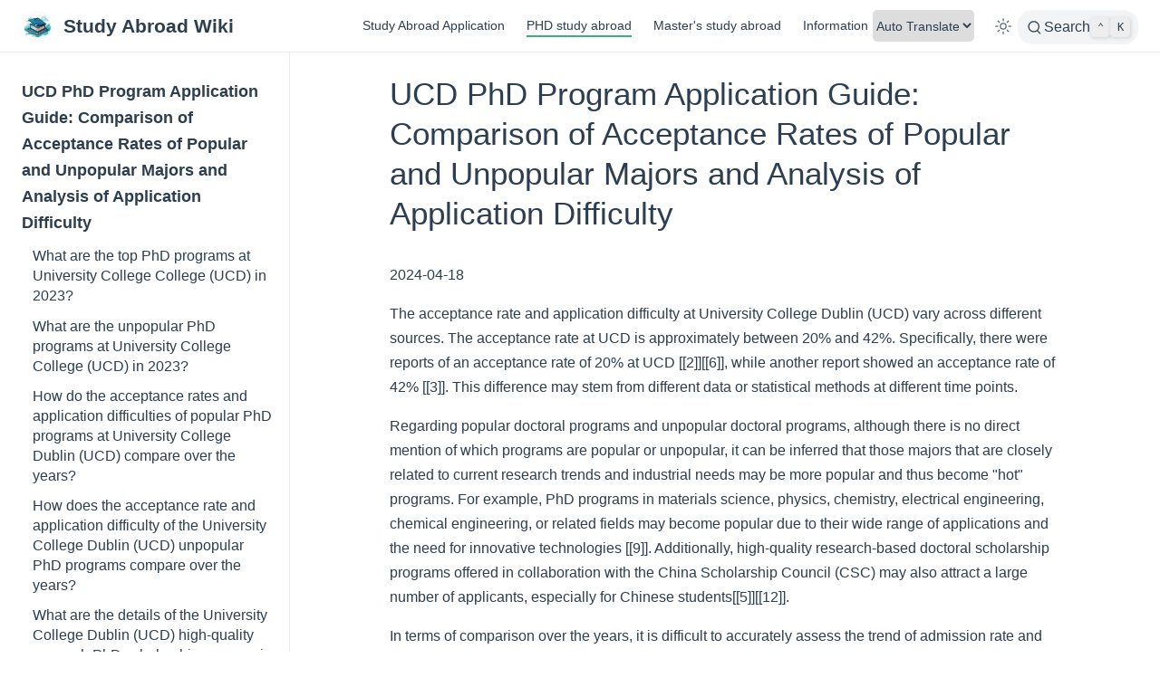

--- FILE ---
content_type: text/html; charset=utf-8
request_url: https://www.studyabroadwiki.com/phd/phd-application/ucd-phd-programs-admissions-comparison-hot-vs-cold-majors.html
body_size: 43138
content:
<!doctype html>
<html lang="en-US">
  <head>
    <meta charset="utf-8" />
    <meta name="viewport" content="width=device-width,initial-scale=1" />
    <meta name="generator" content="VuePress 2.0.0-rc.9" />
    <style>
      :root {
        --c-bg: #fff;
      }
      html.dark {
        --c-bg: #22272e;
      }
      html,
      body {
        background-color: var(--c-bg);
      }
    </style>
    <script>
      const userMode = localStorage.getItem('vuepress-color-scheme')
      const systemDarkMode =
        window.matchMedia &&
        window.matchMedia('(prefers-color-scheme: dark)').matches
      if (userMode === 'dark' || (userMode !== 'light' && systemDarkMode)) {
        document.documentElement.classList.toggle('dark', true)
      }
    </script>
    <meta property="og:url" content="https://www.studyabroadwiki.com/phd/phd-application/ucd-phd-programs-admissions-comparison-hot-vs-cold-majors.html"><meta property="og:site_name" content="Study Abroad Wiki"><meta property="og:title" content="UCD博士项目申请攻略：热门与冷门专业录取率对比及申请难度分析"><meta property="og:description" content="UCD博士项目申请攻略：热门与冷门专业录取率对比及申请难度分析 2024-04-18 都柏林大学（UCD）的录取率和申请难度在不同来源中有所不同。UCD的录取率大约为20%到42%之间。具体来说，有报道称UCD的录取率为20%[[2]][[6]]，而另一份报告则显示录取率为42%[[3]]。这种差异可能源于不同时间点的数据或者统计方法的不同。 关于热门..."><meta property="og:type" content="article"><meta property="og:locale" content="en-US"><script type="application/ld+json">{"@context":"https://schema.org","@type":"Article","headline":"UCD博士项目申请攻略：热门与冷门专业录取率对比及申请难度分析","image":[""],"dateModified":null,"author":[]}</script><meta name="description" content="这里有各种留学资讯，助您深入了解留学全流程，获知最新留学细节，掌握最全留学策略，躲避留学暗坑，告别留学小白。"><meta name="keywords" content="留学,留学申请,PhD留学,硕士留学,留学院校"><meta name="author" content="lionfire"><script src="/javascript/translate.js"></script><script src="/javascript/model-viewer.min.js" type="module"></script><meta name="google-site-verification" content="1"><link rel="icon" href="/favicon.ico"><title>UCD博士项目申请攻略：热门与冷门专业录取率对比及申请难度分析 | Study Abroad Wiki</title>
    <link rel="preload" href="/assets/style-a0ILiDus.css" as="style"><link rel="stylesheet" href="/assets/style-a0ILiDus.css">
    <link rel="modulepreload" href="/assets/app-CJ-3CpqE.js"><link rel="modulepreload" href="/assets/ucd-phd-programs-admissions-comparison-hot-vs-cold-majors.html-DVtWyStY.js">
    <link rel="prefetch" href="/assets/index.html-DK2ASEk4.js" as="script"><link rel="prefetch" href="/assets/academic-abilities-displayed-on-study-abroad-application-transcript.html-DsLMrbQZ.js" as="script"><link rel="prefetch" href="/assets/analysis-of-hec-paris-cs-scholarship-application-difficulty-and-requirements.html-DNpTRGdn.js" as="script"><link rel="prefetch" href="/assets/analyzing-polytechnique-cs-scholarship-application-requirements.html-PPz-rEaq.js" as="script"><link rel="prefetch" href="/assets/ANU-computer-science-scholarship-application-requirements.html-DxaqtJ4D.js" as="script"><link rel="prefetch" href="/assets/arizona-state-university-cs-scholarship-application-requirements-explained.html-LwTEsTSQ.js" as="script"><link rel="prefetch" href="/assets/australian-university-research-scholarship-application-details.html-yUjMgUGn.js" as="script"><link rel="prefetch" href="/assets/boston-university-cs-scholarship-application-requirements-difficulty.html-ScjzwDyJ.js" as="script"><link rel="prefetch" href="/assets/bristol-computer-science-scholarship-application-tips-and-requirements-analysis.html-CDiFn3dp.js" as="script"><link rel="prefetch" href="/assets/caltech-computer-science-scholarship-application-tips.html-XSjpLBlB.js" as="script"><link rel="prefetch" href="/assets/caltech-phd-programs-popular-vs-less-popular-admissions-comparison.html-DP-VD1-8.js" as="script"><link rel="prefetch" href="/assets/cambridge-computer-science-scholarship-application-requirements-and-difficulty.html-B9Ut_naB.js" as="script"><link rel="prefetch" href="/assets/canada-eapp-student-visa-application-process-analysis.html-cEP_WN4s.js" as="script"><link rel="prefetch" href="/assets/canada-general-vs-sds-study-visa-differences.html-Dh5bU1eb.js" as="script"><link rel="prefetch" href="/assets/carleton-university-cs-scholarship-application-guide.html-vqa2LCrX.js" as="script"><link rel="prefetch" href="/assets/carleton-university-phd-program-hot-vs-cold-admissions-and-difficulty.html-D_3CFFZ0.js" as="script"><link rel="prefetch" href="/assets/carnegie-mellon-university-computer-science-scholarship-application-requirements.html-C3YlpMiH.js" as="script"><link rel="prefetch" href="/assets/cemfi-application-strategies-tips-for-studying-abroad.html-BbNkzZQD.js" as="script"><link rel="prefetch" href="/assets/cemfi-application-strategy-and-timeline.html-DMbGcbgT.js" as="script"><link rel="prefetch" href="/assets/cemfi-multiple-program-application-fees-and-payment-methods-explained.html-CMTInUZR.js" as="script"><link rel="prefetch" href="/assets/cemfi-project-study-abroad-application-process.html-Ccjw6w8D.js" as="script"><link rel="prefetch" href="/assets/cemfi-study-abroad-application-interview-process-detailed.html-BSfmLegN.js" as="script"><link rel="prefetch" href="/assets/cemfi-study-abroad-employment-prospects.html-Bi86zRjc.js" as="script"><link rel="prefetch" href="/assets/cemfi-study-abroad-language-score-requirements-analysis.html-zPITwYrm.js" as="script"><link rel="prefetch" href="/assets/cemfi-study-abroad-overview-competitive-vs-niche.html-CG9aTd-Q.js" as="script"><link rel="prefetch" href="/assets/cemfi-study-abroad-spanish-center-for-economic-and-financial-studies.html-BhhHp0Ph.js" as="script"><link rel="prefetch" href="/assets/cityu-cs-scholarship-application-requirements-and-difficulty-analysis.html-BlehtuiK.js" as="script"><link rel="prefetch" href="/assets/clearly-articulate-future-goals-and-importance-of-studying-abroad.html-rG08La7C.js" as="script"><link rel="prefetch" href="/assets/clearly-express-research-interests-in-study-abroad-applications.html-Dkbejxzu.js" as="script"><link rel="prefetch" href="/assets/cleverly-showcase-awards-and-honors-to-enhance-study-abroad-application-competitiveness.html-B7mNOnla.js" as="script"><link rel="prefetch" href="/assets/columbia-university-computer-science-scholarship-application-requirements.html-CANKCagU.js" as="script"><link rel="prefetch" href="/assets/common-mistakes-in-study-abroad-applications.html-C0PFXqUD.js" as="script"><link rel="prefetch" href="/assets/comprehensive-analysis-of-assessing-applicants-abilities-for-study-abroad.html-C9vCtriz.js" as="script"><link rel="prefetch" href="/assets/comprehensive-qualities-assessment-in-study-abroad-application-and-transcript-details.html-Ca4aK4qz.js" as="script"><link rel="prefetch" href="/assets/copenhagen-business-school-cs-scholarship-application-requirements-difficulty.html-Cy0SH136.js" as="script"><link rel="prefetch" href="/assets/copenhagen-university-computer-science-scholarship-application-requirements-difficulty.html-O0hcVcEX.js" as="script"><link rel="prefetch" href="/assets/cornell-university-cs-scholarship-application-details.html-DI1igOwe.js" as="script"><link rel="prefetch" href="/assets/cornell-university-phd-admissions-comparison.html-BnKDtCjS.js" as="script"><link rel="prefetch" href="/assets/cqa-visa-application-process-and-tips.html-DmWdlxlp.js" as="script"><link rel="prefetch" href="/assets/csc-scholarship-application-process-for-studying-abroad-in-new-zealand.html-DW4UYISn.js" as="script"><link rel="prefetch" href="/assets/cuhk-computer-science-scholarship-application-requirements-explained.html-Cbn3hiPu.js" as="script"><link rel="prefetch" href="/assets/detailed-explanation-of-smu-cs-scholarship-application-requirements.html-Ch_cJJHy.js" as="script"><link rel="prefetch" href="/assets/ds-160-application-form-explained-study-abroad-visa-essential-info.html-zTyEGh6A.js" as="script"><link rel="prefetch" href="/assets/durham-university-computer-science-scholarship-application-requirements-and-difficulty-analysis.html-DDot8RT_.js" as="script"><link rel="prefetch" href="/assets/effective-showcase-internship-experience-boost-study-abroad-professional-skills-career-development.html-BLIBR-04.js" as="script"><link rel="prefetch" href="/assets/entry-permit-label-and-its-usage-in-study-visa.html-Bhf0h8xu.js" as="script"><link rel="prefetch" href="/assets/epfl-computer-science-scholarship-application-guide.html-ChrXV7uI.js" as="script"><link rel="prefetch" href="/assets/epfl-computer-science-scholarship-application-requirements-explained.html-C_WSBmmN.js" as="script"><link rel="prefetch" href="/assets/european-institute-of-innovation-and-technology-eit-cs-scholarship-application-requirements-and-difficulty.html-Bam8ZBZR.js" as="script"><link rel="prefetch" href="/assets/fuberlin-cs-scholarship-application-requirements-difficulty.html-igORpBWr.js" as="script"><link rel="prefetch" href="/assets/gatech-computer-science-scholarship-application-requirements-and-difficulty.html-dd5LGNUE.js" as="script"><link rel="prefetch" href="/assets/gatech-phd-study-abroad-hot-vs-cold-projects-comparison.html-ueegiWQ4.js" as="script"><link rel="prefetch" href="/assets/georgetown-university-computer-science-scholarship-application-requirements-analysis.html-aram4hV3.js" as="script"><link rel="prefetch" href="/assets/ghent-university-cs-scholarship-application-details-and-challenges.html-CDUX5Era.js" as="script"><link rel="prefetch" href="/assets/global-study-abroad-application-fees-revealed.html-BXAIVK8X.js" as="script"><link rel="prefetch" href="/assets/gpa-and-major-ranking-importance-in-masters-study-abroad-applications.html-CVy16xFc.js" as="script"><link rel="prefetch" href="/assets/gpa-scores-in-study-abroad-standard-4-0-weighted-gpa.html--cTmAoET.js" as="script"><link rel="prefetch" href="/assets/guidance-for-american-law-school-admission-test-committee-lsat-crs-system.html-pDlH1ppu.js" as="script"><link rel="prefetch" href="/assets/handling-receiving-preferred-school-offer-after-sending-application-materials.html-DxCA56cG.js" as="script"><link rel="prefetch" href="/assets/harvard-university-computer-science-scholarship-application-requirements-difficulty.html-Bd_i2CB4.js" as="script"><link rel="prefetch" href="/assets/heidelberg-university-computer-science-scholarship-application-requirements-difficulty.html-9C33671J.js" as="script"><link rel="prefetch" href="/assets/helsinki-university-computer-science-scholarship-application-requirements-difficulty.html-Bne_lnnv.js" as="script"><link rel="prefetch" href="/assets/highlight-academic-achievements-in-study-abroad-application-ps.html-N83TfhbE.js" as="script"><link rel="prefetch" href="/assets/highlight-technical-skills-in-study-abroad-application.html-C7-z-qKz.js" as="script"><link rel="prefetch" href="/assets/hkbu-computer-science-scholarship-application-analysis.html-DqeGvlwl.js" as="script"><link rel="prefetch" href="/assets/hku-computer-science-scholarship-application-requirements-difficulty.html-DVnJOrDf.js" as="script"><link rel="prefetch" href="/assets/hkust-cs-scholarship-application-requirements-explained.html-Bjf1_667.js" as="script"><link rel="prefetch" href="/assets/hong-kong-education-university-computer-science-scholarship-application-requirements.html-BYhZWiFH.js" as="script"><link rel="prefetch" href="/assets/how-are-study-abroad-application-results-affected-by-school-background-major-alignment.html-Dir1Cjy2.js" as="script"><link rel="prefetch" href="/assets/how-study-abroad-application-fees-determined-country-university-variance.html-DfTdBhPX.js" as="script"><link rel="prefetch" href="/assets/how-to-apply-for-uk-masters-as-undergraduate.html-DCoX35I5.js" as="script"><link rel="prefetch" href="/assets/how-to-articulate-research-interests-and-show-potential-contributions-in-study-abroad-ps.html-DhvdJBeN.js" as="script"><link rel="prefetch" href="/assets/how-to-check-if-school-institution-offers-study-abroad-application-fee-discounts.html-CJ4fNCgb.js" as="script"><link rel="prefetch" href="/assets/how-to-choose-a-suitable-study-abroad-destination-and-university-study-abroad-guide.html-DoK7uqrh.js" as="script"><link rel="prefetch" href="/assets/how-to-choose-study-abroad-country-key-factors-explained.html-Dua5ZLcb.js" as="script"><link rel="prefetch" href="/assets/how-to-dynamically-demonstrate-language-abilities-to-meet-study-language-requirements.html-D3Ja-TDk.js" as="script"><link rel="prefetch" href="/assets/how-to-effectively-demonstrate-academic-ability-in-study-abroad-application.html-BSK96_ic.js" as="script"><link rel="prefetch" href="/assets/how-to-effectively-demonstrate-academic-potential-in-study-abroad-application.html-B7ae6kBb.js" as="script"><link rel="prefetch" href="/assets/how-to-effectively-demonstrate-interdisciplinary-background-and-career-goals-in-study-abroad-application-ps.html-izEFT7Vb.js" as="script"><link rel="prefetch" href="/assets/how-to-effectively-demonstrate-leadership-and-teamwork-potential-in-study-abroad-application.html-DZh6hgWe.js" as="script"><link rel="prefetch" href="/assets/how-to-effectively-showcase-professional-competence-study-abroad-application-transcript-preparation-guide.html-CiNeb249.js" as="script"><link rel="prefetch" href="/assets/how-to-ensure-academic-transcript-complies-with-study-abroad-application-requirements-key-guide.html-GfeJnfxb.js" as="script"><link rel="prefetch" href="/assets/how-to-find-study-abroad-scholarships-tips.html-DoP4K6K7.js" as="script"><link rel="prefetch" href="/assets/how-to-handle-key-points-in-study-abroad-transcript.html-Dr0sSWsh.js" as="script"><link rel="prefetch" href="/assets/how-to-handle-missing-grading-scale-in-study-abroad-application.html-9WeIZbvV.js" as="script"><link rel="prefetch" href="/assets/how-to-highlight-academic-abilities-in-study-abroad-application.html-EfCpsY70.js" as="script"><link rel="prefetch" href="/assets/how-to-highlight-important-content-in-study-abroad-application-transcript-to-boost-competitiveness.html-Bc5sKtKY.js" as="script"><link rel="prefetch" href="/assets/how-to-optimize-study-abroad-application-transcript-for-admission.html-C_yYsJQr.js" as="script"><link rel="prefetch" href="/assets/how-to-save-money-on-study-abroad-application-fees.html-DfFL_m_4.js" as="script"><link rel="prefetch" href="/assets/how-to-show-leadership-and-career-planning-in-study-abroad-application-ps.html-B8A9heeA.js" as="script"><link rel="prefetch" href="/assets/how-to-show-personal-qualities-and-examples-in-study-abroad-application-ps.html-Bymnxsum.js" as="script"><link rel="prefetch" href="/assets/how-to-show-teamwork-and-community-service-in-study-abroad-application-ps.html-BY1NunZj.js" as="script"><link rel="prefetch" href="/assets/how-to-showcase-comprehensive-qualities-mentioned-in-transcript-for-study-abroad-application.html-ByddTYpV.js" as="script"><link rel="prefetch" href="/assets/how-to-showcase-personal-comprehensive-strength-in-study-abroad-application-transcript.html-CHo_QUA8.js" as="script"><link rel="prefetch" href="/assets/how-to-showcase-personal-potential-and-abilities-in-study-abroad-applications.html-VZAzvdBn.js" as="script"><link rel="prefetch" href="/assets/how-to-supplement-materials-after-study-abroad-application-process-analysis-and-key-steps.html-BpeZkzRo.js" as="script"><link rel="prefetch" href="/assets/how-to-vividly-describe-cultural-experience-and-its-impact-in-study-abroad-ps.html-BZmafq_5.js" as="script"><link rel="prefetch" href="/assets/impact-of-colour-of-seal-on-study-abroad-application-materials.html-fo4lEVz5.js" as="script"><link rel="prefetch" href="/assets/impact-of-incomplete-study-abroad-application-materials-on-ntu-admissions.html-CL-jAKZ9.js" as="script"><link rel="prefetch" href="/assets/imperial-college-london-computer-science-scholarship-application-requirements.html-CrzsJ0-V.js" as="script"><link rel="prefetch" href="/assets/importance-of-comprehensive-assessment-in-study-abroad-applications.html-BEKcIVF_.js" as="script"><link rel="prefetch" href="/assets/importance-of-personal-statement-in-study-abroad-applications.html-Bphwczoj.js" as="script"><link rel="prefetch" href="/assets/importance-of-transcript-in-study-abroad-applications.html-BtPBnYFI.js" as="script"><link rel="prefetch" href="/assets/is-it-necessary-to-attend-preparatory-courses-before-studying-abroad-study-abroad-insights.html-CWSQh6bo.js" as="script"><link rel="prefetch" href="/assets/johns-hopkins-university-computer-science-cs-scholarship-application-requirements-and-difficulty-analysis.html-DLIPJmbQ.js" as="script"><link rel="prefetch" href="/assets/key-aspects-and-enhancement-methods-for-studying-abroad-application.html-CZyhg5tu.js" as="script"><link rel="prefetch" href="/assets/key-components-of-transcripts-for-study-abroad-applications.html-CnJepzav.js" as="script"><link rel="prefetch" href="/assets/key-indicators-in-study-abroad-applications.html-CnRiOY6_.js" as="script"><link rel="prefetch" href="/assets/key-proposals-for-mature-students-reversing-sds-going-abroad.html-xHAFpZL1.js" as="script"><link rel="prefetch" href="/assets/ki-cs-scholarship-application-requirements-study-abroad-explained.html-CjZbNFe_.js" as="script"><link rel="prefetch" href="/assets/kyoto-university-computer-science-scholarship-application-details.html-D5KxBIDU.js" as="script"><link rel="prefetch" href="/assets/leeds-university-computer-science-scholarship-application-details.html-DekHh0Bb.js" as="script"><link rel="prefetch" href="/assets/leiden-university-computer-science-scholarship-application-requirements.html-CImYMIb-.js" as="script"><link rel="prefetch" href="/assets/lsac-role-in-study-abroad-applications.html-D_mFypL9.js" as="script"><link rel="prefetch" href="/assets/lsat-crs-evaluation-indicators-for-study-abroad-success.html-EXkwgyEt.js" as="script"><link rel="prefetch" href="/assets/lund-university-computer-science-scholarship-application-difficulty-requirements.html-DRD_DlM6.js" as="script"><link rel="prefetch" href="/assets/maastrichtuniversity-computer-science-scholarship-application-details.html-Ciwp_zfr.js" as="script"><link rel="prefetch" href="/assets/macau-study-abroad-student-dropout-process.html-SFy4M-cW.js" as="script"><link rel="prefetch" href="/assets/macau-university-of-science-and-technology-cs-scholarship-application-requirements-and-difficulty-analysis.html-BO5SJzrj.js" as="script"><link rel="prefetch" href="/assets/mcmaster-university-computer-science-scholarship-application-difficulty-requirements.html-DFkLXHdU.js" as="script"><link rel="prefetch" href="/assets/memorial-university-computer-science-scholarship-application-requirements.html-Ctw2dnu6.js" as="script"><link rel="prefetch" href="/assets/mit-computer-science-scholarship-application-requirements-study-abroad-challenges.html-CKiwCJIt.js" as="script"><link rel="prefetch" href="/assets/montreal-university-cs-scholarship-application-requirements-and-competition-analysis.html-DK-8Eqqs.js" as="script"><link rel="prefetch" href="/assets/northeastern-university-computer-science-scholarship-application-guide.html-X7BhCHbG.js" as="script"><link rel="prefetch" href="/assets/nottingham-university-computer-science-scholarship-application-requirements-difficulty.html-DT6hyanB.js" as="script"><link rel="prefetch" href="/assets/ntnu-cs-scholarship-application-requirements-and-difficulty.html-DDIdcZP2.js" as="script"><link rel="prefetch" href="/assets/ntu-cs-scholarship-application-requirements-and-difficulty.html-mwj0cbj8.js" as="script"><link rel="prefetch" href="/assets/ntu-student-health-checkup-timeline.html-BcBKfFyH.js" as="script"><link rel="prefetch" href="/assets/nus-computer-science-scholarship-application-requirements-difficulty.html-vJedDz1l.js" as="script"><link rel="prefetch" href="/assets/nyu-cs-scholarship-application-requirements-and-difficulty.html-U9kVyvwb.js" as="script"><link rel="prefetch" href="/assets/ohio-state-university-computer-science-scholarship-application-requirements-difficulty.html-BQdDycRX.js" as="script"><link rel="prefetch" href="/assets/oslo-university-computer-science-scholarship-application-details.html-D5LPsi6H.js" as="script"><link rel="prefetch" href="/assets/overseas-study-no-application-fee-conditions-schools-regions.html-DZoYFaax.js" as="script"><link rel="prefetch" href="/assets/oxford-university-computer-science-scholarship-application-requirements-and-challenges.html-D8y5Z2jT.js" as="script"><link rel="prefetch" href="/assets/paris-sorbonne-cs-scholarship-application-requirements-explained.html-CI1cOyVR.js" as="script"><link rel="prefetch" href="/assets/penn-computer-science-scholarship-application-difficulty-requirements.html-B6YlXLf0.js" as="script"><link rel="prefetch" href="/assets/phd-study-abroad-key-doctoral-projects-university-of-windsor-admissions-rate-application-difficulty-comparison.html-qJRun48Y.js" as="script"><link rel="prefetch" href="/assets/phd-study-application-erasmus-university-rotterdam-eur-popular-vs-less-popular-doctoral-projects-admission-rate-application-difficulty.html-DGPuYLN5.js" as="script"><link rel="prefetch" href="/assets/phd-study-application-fuberlin-popular-vs-obscure-doctoral-programs-admission-rate-application-difficulty-comparison.html-1XCcmoIO.js" as="script"><link rel="prefetch" href="/assets/phd-study-at-university-of-Zurich-UZH-hot-and-cold-doctoral-programs-admission-rate-and-application-difficulty.html-Buh3a22V.js" as="script"><link rel="prefetch" href="/assets/polimi-cs-scholarship-application-requirements-and-difficulty.html-CTBJH6a8.js" as="script"><link rel="prefetch" href="/assets/prepare-academic-transcript-for-study-abroad.html-BY3BM63L.js" as="script"><link rel="prefetch" href="/assets/psl-paris-sciences-lettres-university-cs-scholarship-application-requirements-and-challenges.html-G71_xPRS.js" as="script"><link rel="prefetch" href="/assets/purdue-cs-scholarship-application-insights.html-CKSeNBzm.js" as="script"><link rel="prefetch" href="/assets/queen-university-cs-scholarship-application-requirements-difficulty.html-CviEdgUM.js" as="script"><link rel="prefetch" href="/assets/rwth-aachen-cs-scholarship-application-requirements-and-difficulty.html-BFOYETOR.js" as="script"><link rel="prefetch" href="/assets/scholarship-application-requirements-and-difficulty-at-unsw-computer-science.html-CsGsPA5F.js" as="script"><link rel="prefetch" href="/assets/scholarships-and-evaluation-in-study-abroad-application.html-B5n-ZA5L.js" as="script"><link rel="prefetch" href="/assets/self-study-undergraduate-or-professional-upgrade-apply-hong-kong-masters-study-conditions-detailed.html-Cpl6Pe9C.js" as="script"><link rel="prefetch" href="/assets/sheffield-university-cs-scholarship-application-analysis.html-FqzO8OFN.js" as="script"><link rel="prefetch" href="/assets/showcase-personality-and-uniqueness-in-study-abroad-application-ps.html-Y47NmgVp.js" as="script"><link rel="prefetch" href="/assets/showcasing-personal-uniqueness-and-career-development-in-study-abroad-application-ps.html-D4sR-MmL.js" as="script"><link rel="prefetch" href="/assets/sorbonne-university-master-admission-rate-and-competition-analysis.html-DT2KyUYc.js" as="script"><link rel="prefetch" href="/assets/stockholm-school-of-economics-cs-scholarship-application-requirements-and-difficulty-analysis.html-Dlzt8g5F.js" as="script"><link rel="prefetch" href="/assets/stockholm-university-computer-science-scholarship-application-requirements-analysis.html-BtU9npsY.js" as="script"><link rel="prefetch" href="/assets/study-abroad-agency-application-fees-management-supervision.html-T1swI-sS.js" as="script"><link rel="prefetch" href="/assets/study-abroad-agency-application-fees-standards-pitfalls.html-DrVVh0fN.js" as="script"><link rel="prefetch" href="/assets/study-abroad-agency-quality-issues-and-avoidance-guide.html-koNlA4GA.js" as="script"><link rel="prefetch" href="/assets/study-abroad-application-competitiveness-enhancement-strategy.html-DWcpl8_7.js" as="script"><link rel="prefetch" href="/assets/study-abroad-application-delayed-transcript-submission-guide.html-_U9smK1O.js" as="script"><link rel="prefetch" href="/assets/study-abroad-application-ensure-transcript-meets-school-requirements.html-sPUJP77L.js" as="script"><link rel="prefetch" href="/assets/study-abroad-application-essay-writing-guide-and-tips.html-CYeF56-2.js" as="script"><link rel="prefetch" href="/assets/study-abroad-application-expressing-motivation-fit.html-CmfxuoWE.js" as="script"><link rel="prefetch" href="/assets/study-abroad-application-fee-refund-policy-and-procedures-explained.html-Crg8itNd.js" as="script"><link rel="prefetch" href="/assets/study-abroad-application-fees-and-costs-explained.html-4tMgarTL.js" as="script"><link rel="prefetch" href="/assets/study-abroad-application-fees-and-payment-methods-in-uk.html-BRTnHLUE.js" as="script"><link rel="prefetch" href="/assets/study-abroad-application-fees-explained.html-DLgBBIhm.js" as="script"><link rel="prefetch" href="/assets/study-abroad-application-fees-extra-services-explained.html-DrnUHJYk.js" as="script"><link rel="prefetch" href="/assets/study-abroad-application-fees-guide-and-cost-overview.html-BRRnSpQL.js" as="script"><link rel="prefetch" href="/assets/study-abroad-application-fees-impact-on-admission-opportunities.html-BSrJJhH1.js" as="script"><link rel="prefetch" href="/assets/study-abroad-application-fees-pitfalls-and-strategies.html-D-ourMQj.js" as="script"><link rel="prefetch" href="/assets/study-abroad-application-fees-refund-policy-analysis.html-ZmFz6WOg.js" as="script"><link rel="prefetch" href="/assets/study-abroad-application-guide-how-to-login-and-use-waterloo-quest-system.html-CnZztg-7.js" as="script"><link rel="prefetch" href="/assets/study-abroad-application-how-to-showcase-interpersonal-skills-teamwork-leadership-potential.html-DhVUBY19.js" as="script"><link rel="prefetch" href="/assets/study-abroad-application-key-points-and-transcript-preparation-guide.html-6gaze5d1.js" as="script"><link rel="prefetch" href="/assets/study-abroad-application-materials-overview-what-materials-prepare-for-toefl-application.html-CvrqHvWP.js" as="script"><link rel="prefetch" href="/assets/study-abroad-application-personal-background-writing-guide.html-DHmtrx-y.js" as="script"><link rel="prefetch" href="/assets/study-abroad-application-personal-statement-challenges-growth-experience-impact.html-GGj2RfQk.js" as="script"><link rel="prefetch" href="/assets/study-abroad-application-process-recommendation-letter-application-fee-order.html-CJtC1Lyl.js" as="script"><link rel="prefetch" href="/assets/study-abroad-application-rejection-how-to-handle.html-Il3qnUhy.js" as="script"><link rel="prefetch" href="/assets/study-abroad-application-supplementary-materials-and-admission-chances.html-DUaPXXq1.js" as="script"><link rel="prefetch" href="/assets/study-abroad-application-timeline-and-preparation-tips.html-B7gjA1UY.js" as="script"><link rel="prefetch" href="/assets/study-abroad-application-transcript-key-factors-and-impact.html-NDsPhx3u.js" as="script"><link rel="prefetch" href="/assets/study-abroad-application-transcript-requirements-analysis.html-BXQMufX3.js" as="script"><link rel="prefetch" href="/assets/study-abroad-application-transcript-requirements-explained.html-parZ3bmH.js" as="script"><link rel="prefetch" href="/assets/study-abroad-application-transcript-score-indicators-explained.html-BziaYswC.js" as="script"><link rel="prefetch" href="/assets/study-abroad-caq-preparation-courses-recommendations.html-D3Vo37Hl.js" as="script"><link rel="prefetch" href="/assets/study-abroad-cemfi-application-requirements-science-projects-2023.html-D1MvjipA.js" as="script"><link rel="prefetch" href="/assets/study-abroad-certification-process-in-macau-what-is-brush-stay.html-C9N8Z3cx.js" as="script"><link rel="prefetch" href="/assets/study-abroad-expert-reveals-tum-computer-science-scholarship-application-difficulty-and-requirements.html-C7nrq08m.js" as="script"><link rel="prefetch" href="/assets/study-abroad-expertise-kcl-computer-science-scholarship-application-difficulty-requirements.html-DjH10D5m.js" as="script"><link rel="prefetch" href="/assets/study-abroad-guide-birmingham-university-computer-science-scholarship-application-requirements.html-yOEOx-Du.js" as="script"><link rel="prefetch" href="/assets/study-abroad-guide-lse-cs-scholarship-application-difficulty-requirements.html-CfTW2PJ-.js" as="script"><link rel="prefetch" href="/assets/study-abroad-how-to-obtain-b-level-proof-on-transcript.html-Cnevd2cE.js" as="script"><link rel="prefetch" href="/assets/study-abroad-insights-groningen-university-computer-science-scholarship-application-requirements.html-Caa_VYSb.js" as="script"><link rel="prefetch" href="/assets/study-abroad-passport-visa-preparation-validity-application-process.html-C2YrnqIh.js" as="script"><link rel="prefetch" href="/assets/study-abroad-quebec-emsb-caq-application-process.html-B27badR2.js" as="script"><link rel="prefetch" href="/assets/study-abroad-recommendation-letter-electronic-signature-legal-considerations.html-5w5cIwmb.js" as="script"><link rel="prefetch" href="/assets/study-abroad-student-visa-extension-policy-overview.html-CMHteqUD.js" as="script"><link rel="prefetch" href="/assets/study-abroad-tips-for-polyu-cs-scholarship.html-DnNIOaN1.js" as="script"><link rel="prefetch" href="/assets/study-abroad-unibocconi-cs-scholarship-application-requirements.html-Bb7KCy9y.js" as="script"><link rel="prefetch" href="/assets/study-abroad-visa-application-preparation-guide.html-DuuuXsR0.js" as="script"><link rel="prefetch" href="/assets/study-abroad-working-visa-policy-analysis.html-DerREmQi.js" as="script"><link rel="prefetch" href="/assets/study-expert-insights-chalmers-computer-science-scholarship-application-requirements.html-B_yP-i6A.js" as="script"><link rel="prefetch" href="/assets/study-methods-and-structure-in-short-essay-writing-for-study-abroad.html-D_53tmoZ.js" as="script"><link rel="prefetch" href="/assets/studying-abroad-application-transcript-importance-analysis.html-CoKU67nO.js" as="script"><link rel="prefetch" href="/assets/studying-abroad-applying-for-quebec-caq-guide.html-DIeM90IN.js" as="script"><link rel="prefetch" href="/assets/studying-abroad-applying-lsac-how-to-view-recommendation-letters.html-Baw-woX3.js" as="script"><link rel="prefetch" href="/assets/studying-in-macau-education-degree-authentication-process.html-IR1ZusHE.js" as="script"><link rel="prefetch" href="/assets/stuttgart-university-computer-science-scholarship-application-requirements-analysis.html-BvY9qnCX.js" as="script"><link rel="prefetch" href="/assets/sydney-university-computer-science-scholarship-application-insights.html-2IBcOtId.js" as="script"><link rel="prefetch" href="/assets/tampere-university-cs-scholarship-application-requirements-and-difficulty.html-D2DVvpIA.js" as="script"><link rel="prefetch" href="/assets/tcd-computer-science-scholarship-application-requirements-and-difficulty.html-BE6D9mUI.js" as="script"><link rel="prefetch" href="/assets/the-importance-and-impact-of-interview-preparation-in-study-abroad.html-CaDxlAhy.js" as="script"><link rel="prefetch" href="/assets/the-importance-of-internship-experience-and-showcasing-in-study-abroad-application.html-DmMytDdq.js" as="script"><link rel="prefetch" href="/assets/tips-for-increasing-success-rate-in-ee-canada-transcoding-study-abroad.html-Dd21rXgv.js" as="script"><link rel="prefetch" href="/assets/tokyo-university-computer-science-scholarships-application-requirements-difficulty.html-BWGadi0Y.js" as="script"><link rel="prefetch" href="/assets/tu-berlin-computer-science-scholarship-application-requirements-difficulty.html-tH6bkHQI.js" as="script"><link rel="prefetch" href="/assets/tudelft-cs-scholarship-application-requirements-and-difficulty.html-BgE6FmBZ.js" as="script"><link rel="prefetch" href="/assets/tufts-university-computer-science-scholarship-application-requirements-and-difficulty.html-CBohZ6aY.js" as="script"><link rel="prefetch" href="/assets/uc-berkeley-cs-scholarship-application-analysis.html-WOCquA0N.js" as="script"><link rel="prefetch" href="/assets/ucd-computer-science-scholarship-application-insights.html-CWz5ovpr.js" as="script"><link rel="prefetch" href="/assets/ucdavis-computer-science-scholarship-application-difficulty-requirements.html-CAxE3gal.js" as="script"><link rel="prefetch" href="/assets/uchicago-computer-science-scholarship-application-analysis.html-D_dj-n-Y.js" as="script"><link rel="prefetch" href="/assets/uci-cs-scholarship-application-difficulty-and-requirements-explained.html-DK1vDx_7.js" as="script"><link rel="prefetch" href="/assets/ucl-computer-science-scholarship-application-requirements-and-challenges.html-Dt5PGNE3.js" as="script"><link rel="prefetch" href="/assets/ucsd-computer-science-scholarship-application-guide.html-0eAUu11k.js" as="script"><link rel="prefetch" href="/assets/uk-newcastle-university-cs-scholarship-application-requirements-difficulty-analysis.html-LgtW6u45.js" as="script"><link rel="prefetch" href="/assets/uk-universities-first-come-first-serve-application-system.html-D0i-IHB6.js" as="script"><link rel="prefetch" href="/assets/umac-cs-scholarship-application-requirements.html-BahUEUat.js" as="script"><link rel="prefetch" href="/assets/umich-cs-scholarship-application-difficulty-requirements.html-C4z-mayd.js" as="script"><link rel="prefetch" href="/assets/understanding-china-national-scholarship-csc-return-service-two-years-policy.html-lz-j2Rqm.js" as="script"><link rel="prefetch" href="/assets/understanding-ds160-form-course-of-study-in-study-abroad.html-BxmCTtFE.js" as="script"><link rel="prefetch" href="/assets/understanding-schools-accepted-payment-methods-for-international-students.html-DXsKYmmy.js" as="script"><link rel="prefetch" href="/assets/understanding-the-application-process-for-canadian-sds-study-permit.html-C99bWnHQ.js" as="script"><link rel="prefetch" href="/assets/understanding-the-purpose-of-common-law-partner-work-permit-for-study-abroad.html-DZttHLo-.js" as="script"><link rel="prefetch" href="/assets/uni-bonn-computer-science-scholarship-application-requirements.html-DntXibKb.js" as="script"><link rel="prefetch" href="/assets/uni-mannheim-computer-science-scholarship-application-details.html-CcDYrYk7.js" as="script"><link rel="prefetch" href="/assets/unige-computer-science-scholarship-application-analysis.html-DmXthl4I.js" as="script"><link rel="prefetch" href="/assets/university-of-florida-computer-science-scholarship-application-analysis.html-D0lllG66.js" as="script"><link rel="prefetch" href="/assets/university-of-glasgow-cs-scholarship-application-requirements-and-difficulty-analysis.html-BiOxFwr8.js" as="script"><link rel="prefetch" href="/assets/university-of-melbourne-computer-science-scholarship-application-requirements.html-D0-hFMgU.js" as="script"><link rel="prefetch" href="/assets/university-of-michigan-ann-arbor-cs-graduate-scholarship-application-details.html-mgwxTAYj.js" as="script"><link rel="prefetch" href="/assets/University-of-Pittsburgh-CS-Scholarship-Application-Difficulty-Requirements.html-C9oDElQq.js" as="script"><link rel="prefetch" href="/assets/university-of-rochester-computer-science-scholarship-application-guide.html-C2Eaiv-Y.js" as="script"><link rel="prefetch" href="/assets/university-of-southampton-cs-scholarship-application-insights.html-B-HUWc6T.js" as="script"><link rel="prefetch" href="/assets/university-of-windsor-computer-science-scholarship-application-requirements-and-difficulty.html-CrPqZJgt.js" as="script"><link rel="prefetch" href="/assets/university-of-zurich-uzh-computer-science-scholarship-application-requirements-analysis.html-CqACjRAe.js" as="script"><link rel="prefetch" href="/assets/university-professors-study-abroad-application-recommendation-letter-insights.html-DS-luZe0.js" as="script"><link rel="prefetch" href="/assets/uoft-computer-science-scholarship-application-details.html-DJidV3m_.js" as="script"><link rel="prefetch" href="/assets/uppsala-university-computer-science-scholarship-application-requirements-difficulty.html-RSiO29rR.js" as="script"><link rel="prefetch" href="/assets/uq-computer-science-scholarship-application-requirements-and-difficulty-analysis.html-aVzuDCEO.js" as="script"><link rel="prefetch" href="/assets/ut-austin-cs-scholarship-application-difficulty-requirements-analysis.html-i3LWg0mn.js" as="script"><link rel="prefetch" href="/assets/ut-computer-science-scholarship-application-requirements-and-difficulty.html-Bk1hF2th.js" as="script"><link rel="prefetch" href="/assets/uva-computer-science-scholarship-application-requirements.html-CVY88fn2.js" as="script"><link rel="prefetch" href="/assets/uw-cs-scholarship-application-difficulty-and-requirements-explained.html-D8N5izY3.js" as="script"><link rel="prefetch" href="/assets/uwaterloo-computer-science-scholarship-application-requirements-and-difficulty.html-L1XXDd1Z.js" as="script"><link rel="prefetch" href="/assets/uwo-computer-science-scholarship-application-guide.html-DdJaFsi0.js" as="script"><link rel="prefetch" href="/assets/vanderbilt-computer-science-scholarship-application-requirements-and-difficulty-analysis.html-DX-ZlvfS.js" as="script"><link rel="prefetch" href="/assets/waseda-university-computer-science-scholarship-application-insights.html-CgzsdccV.js" as="script"><link rel="prefetch" href="/assets/wes-certification-common-issues-and-solutions-how-to-handle-study-abroad-challenges.html-B6dPnye4.js" as="script"><link rel="prefetch" href="/assets/what-is-online-application-tips-for-successful-application-in-studying-abroad.html-Bv7Yh76b.js" as="script"><link rel="prefetch" href="/assets/yale-computer-science-scholarship-application-requirements-and-difficulty-analysis.html-DriuFQNS.js" as="script"><link rel="prefetch" href="/assets/york-university-computer-science-scholarship-application-requirements.html-CVo1Oiuz.js" as="script"><link rel="prefetch" href="/assets/chinese-consulate-melbourne-warns-students-avoid-unlawful-agents-online-exams.html-DmLmwMp9.js" as="script"><link rel="prefetch" href="/assets/nus-science-master-program-2025fall-early-admission-open-today.html-BTmqN_ic.js" as="script"><link rel="prefetch" href="/assets/anu-master-of-commerce-study-abroad-guide.html-tyJyVR_s.js" as="script"><link rel="prefetch" href="/assets/asu-master-graduate-business-program-curriculum-employment-outline.html-CE2RXfum.js" as="script"><link rel="prefetch" href="/assets/boston-university-master-graduate-business-degree-curriculum-employment.html-Bun5-kzG.js" as="script"><link rel="prefetch" href="/assets/brown-university-master-graduate-business-degree-course-employment-outlook.html-DofAl8T9.js" as="script"><link rel="prefetch" href="/assets/cambridge-master-of-business-administration-program-details-and-employment-prospects.html-Cn42cbD3.js" as="script"><link rel="prefetch" href="/assets/cardiff-university-master-degree-in-business-course-and-career-prospects.html-MAqCZvCT.js" as="script"><link rel="prefetch" href="/assets/carleton-university-master-business-degree-details.html-CFP0SwvY.js" as="script"><link rel="prefetch" href="/assets/carnegie-mellon-university-cmu-master-graduate-business-degree-overview.html-CdIW_p2T.js" as="script"><link rel="prefetch" href="/assets/cityu-master-commerce-degree-study-guide.html-Bgq9jD1y.js" as="script"><link rel="prefetch" href="/assets/columbia-university-masters-in-business-studies-study-guide.html-nKwNWAve.js" as="script"><link rel="prefetch" href="/assets/copenhagen-business-school-master-degree-study-abroad.html-D6_juvnh.js" as="script"><link rel="prefetch" href="/assets/copenhagen-university-business-master-study-abroad-guide.html-DN7m6LTt.js" as="script"><link rel="prefetch" href="/assets/cornell-university-master-business-degree-guide.html-B2kkXtCz.js" as="script"><link rel="prefetch" href="/assets/cuhk-master-program-business-degree-overview.html-BKJHmEf3.js" as="script"><link rel="prefetch" href="/assets/cuhk-shenzhen-master-business-degree-overview.html-Cqnmgtc6.js" as="script"><link rel="prefetch" href="/assets/duke-university-master-degree-in-business-course-employment-outlook.html-DYV0mEsF.js" as="script"><link rel="prefetch" href="/assets/durham-university-master-business-degree-program-employment.html-D4DrCqIk.js" as="script"><link rel="prefetch" href="/assets/epfl-master-business-degree-overview.html-CFjqHNaX.js" as="script"><link rel="prefetch" href="/assets/epfl-master-degree-business-course-employment-overview.html-H7PA8xw_.js" as="script"><link rel="prefetch" href="/assets/european-institute-of-innovation-and-technology-master-business-degree-curriculum-employment.html-ChDXj7Xj.js" as="script"><link rel="prefetch" href="/assets/exploring-hkust-master-business-degree-course-employment.html-B-_AalzJ.js" as="script"><link rel="prefetch" href="/assets/exploring-queensu-masters-business-program.html-O_MtBvAp.js" as="script"><link rel="prefetch" href="/assets/fu-berlin-master-business-degree-curriculum-employment.html-BhUnsmis.js" as="script"><link rel="prefetch" href="/assets/gatech-master-degree-business-program-employment-analysis.html-rCHq-4KQ.js" as="script"><link rel="prefetch" href="/assets/georgetown-university-master-graduate-business-degree-study-abroad.html-Dx3eqVuY.js" as="script"><link rel="prefetch" href="/assets/ghent-university-master-business-study-course-employment.html-DXzYffEW.js" as="script"><link rel="prefetch" href="/assets/gothenburg-university-master-business-degree-program-employment.html-Doby2PJn.js" as="script"><link rel="prefetch" href="/assets/gwu-master-business-degree-study-guide.html-prVzRcoN.js" as="script"><link rel="prefetch" href="/assets/harvard-master-graduate-business-degree-curriculum-employment.html-D1qarbKB.js" as="script"><link rel="prefetch" href="/assets/hec-master-degree-overview-of-courses-and-employment-prospects.html-D9thmTw_.js" as="script"><link rel="prefetch" href="/assets/hk-ied-master-graduate-business-degree-overview-career-prospects.html-bRQQ9bZY.js" as="script"><link rel="prefetch" href="/assets/hku-master-business-study-curriculum-employment-analysis.html-Dduzy-jP.js" as="script"><link rel="prefetch" href="/assets/hong-kong-baptist-university-master-business-study-overview.html-C8AE33v-.js" as="script"><link rel="prefetch" href="/assets/hong-kong-polyu-master-of-business-degree-course-and-employment-summary.html-GCX1nJpE.js" as="script"><link rel="prefetch" href="/assets/imperial-college-london-master-business-study-abroad-insight.html-CUDXhGsc.js" as="script"><link rel="prefetch" href="/assets/johns-hopkins-university-jhu-master-business-study-guide.html-Blr2AzWh.js" as="script"><link rel="prefetch" href="/assets/karlsruhe-institute-of-technology-master-business-degree-guide.html-jhqQXTIy.js" as="script"><link rel="prefetch" href="/assets/karolinska-institute-master-non-business-degree-overview.html-Ce6h5jZc.js" as="script"><link rel="prefetch" href="/assets/king-s-college-london-kcl-master-business-degree-program-employment.html-C-zX-1m7.js" as="script"><link rel="prefetch" href="/assets/kuleuven-master-degree-business-program-overview.html-CEtvMtwJ.js" as="script"><link rel="prefetch" href="/assets/kyoto-university-master-business-degree-curriculum-employment.html-jwalX-Cr.js" as="script"><link rel="prefetch" href="/assets/leeds-university-masters-business-degree-study-abroad-guide.html-DzdQHrRd.js" as="script"><link rel="prefetch" href="/assets/leidenuniv-master-business-degree-overview.html-BHxKyfbT.js" as="script"><link rel="prefetch" href="/assets/lingnan-university-master-degree-in-business-program-curriculum-and-employment.html-BK3eWVDg.js" as="script"><link rel="prefetch" href="/assets/lmu-master-degree-in-business-at-munich-university-course-employment.html-CqtpR1yI.js" as="script"><link rel="prefetch" href="/assets/lund-university-master-business-degree-course-employment-analysis.html-YMRBTQ31.js" as="script"><link rel="prefetch" href="/assets/maastricht-university-master-business-study-overview-curriculum-employment.html-YNzGGxJH.js" as="script"><link rel="prefetch" href="/assets/master-business-degree-caltech-explore-employment.html-B0E0RnyE.js" as="script"><link rel="prefetch" href="/assets/master-business-degree-groningen-university-netherlands.html-BFjQFUvo.js" as="script"><link rel="prefetch" href="/assets/master-degree-business-ethz-employment-overview.html-DHNx8AQH.js" as="script"><link rel="prefetch" href="/assets/master-degree-in-business-at-ethz-study-abroad-guide.html-CUCfd33j.js" as="script"><link rel="prefetch" href="/assets/master-degree-in-business-at-smu-course-employment.html-C8bH2dMn.js" as="script"><link rel="prefetch" href="/assets/master-of-business-and-commerce-at-university-of-queensland-course-and-employment.html-B8dBlHIE.js" as="script"><link rel="prefetch" href="/assets/master-of-business-degree-at-must-macau-course-employment-analysis.html-BGpXS7JJ.js" as="script"><link rel="prefetch" href="/assets/masters-business-degree-newcastle-university.html-CztGahZI.js" as="script"><link rel="prefetch" href="/assets/mcgill-master-business-study-curriculum-employment-prospects.html-q5Vk0IB7.js" as="script"><link rel="prefetch" href="/assets/memorial-university-of-newfoundland-master-business-study-insights-course-employment-outlook.html-tlZg8hPY.js" as="script"><link rel="prefetch" href="/assets/msu-master-of-business-administration-course-and-employment.html-ErUlKGIS.js" as="script"><link rel="prefetch" href="/assets/northeastern-university-neu-masters-business-degree-study-guide.html-Dk0eCkJc.js" as="script"><link rel="prefetch" href="/assets/northwestern-university-nwu-master-of-science-in-management-studies-overview.html-j9Oenc4p.js" as="script"><link rel="prefetch" href="/assets/nottingham-university-masters-business-degree-course-employment.html-BvZAIETb.js" as="script"><link rel="prefetch" href="/assets/ntnu-master-business-degree-study-abroad.html-DHtWr3lV.js" as="script"><link rel="prefetch" href="/assets/ntu-master-business-study-abroad-analysis.html-DEwXmrrn.js" as="script"><link rel="prefetch" href="/assets/nus-master-business-degree-guide.html-D0u2JBe-.js" as="script"><link rel="prefetch" href="/assets/nyit-vancouver-master-business-degree-study-guide.html-8O-QxYDp.js" as="script"><link rel="prefetch" href="/assets/nyu-master-business-degree-overview.html-CelJCG16.js" as="script"><link rel="prefetch" href="/assets/ohio-state-university-osu-master-business-degree-study-abroad-guide.html-csVVz7t2.js" as="script"><link rel="prefetch" href="/assets/oxford-university-master-degree-business-analysis-employment-outlook.html-C1XURgRg.js" as="script"><link rel="prefetch" href="/assets/paris-sorbonne-university-psl-master-business-studies-guide.html-DLULnufV.js" as="script"><link rel="prefetch" href="/assets/pitt-master-business-degree-employment-course-analysis.html-Cqy3IRk8.js" as="script"><link rel="prefetch" href="/assets/polimi-master-degree-business-program-employment-overview.html-Cx8bhgg2.js" as="script"><link rel="prefetch" href="/assets/polito-master-business-degree-analysis.html-8euokR-6.js" as="script"><link rel="prefetch" href="/assets/princeton-university-master-finance-program-course-employment.html-DC53mpb5.js" as="script"><link rel="prefetch" href="/assets/purdue-university-master-business-degree-overview.html-DplrcTPU.js" as="script"><link rel="prefetch" href="/assets/rice-master-business-degree-overview.html-CH2hx6zv.js" as="script"><link rel="prefetch" href="/assets/rwth-aachen-master-business-degree-overview.html-DxiVTftg.js" as="script"><link rel="prefetch" href="/assets/sheffield-university-master-business-degree-program-employment-analysis.html-Nr9S2OIy.js" as="script"><link rel="prefetch" href="/assets/stanford-master-graduate-business-degree-curriculum-employment.html-C4MsSJfn.js" as="script"><link rel="prefetch" href="/assets/stockholm-school-of-economics-master-degree-in-business-course-employment-outlook.html-CJjjahAm.js" as="script"><link rel="prefetch" href="/assets/stockholm-university-master-business-degree-overview.html-BE7fsFQh.js" as="script"><link rel="prefetch" href="/assets/study-abroad-analysis-uta-master-business-degree.html-B0wi0S1U.js" as="script"><link rel="prefetch" href="/assets/study-abroad-consultant-shares-mit-master-of-business-course-and-employment-analysis.html-Fk1UNF1Q.js" as="script"><link rel="prefetch" href="/assets/study-abroad-explore-chalmers-university-master-business-degree.html-DBVmZ81l.js" as="script"><link rel="prefetch" href="/assets/study-abroad-exploring-lse-masters-in-business-at-lse.html-ClMW955v.js" as="script"><link rel="prefetch" href="/assets/study-abroad-france-ecole-polytechnique-business-master-degree.html-wlY9vrfX.js" as="script"><link rel="prefetch" href="/assets/study-abroad-guide-for-uni-bonn-master-business-degree.html-D8QhoJT5.js" as="script"><link rel="prefetch" href="/assets/study-abroad-masters-business-program-erasmus-university-rotterdam.html-XLZiqUc2.js" as="script"><link rel="prefetch" href="/assets/study-abroad-overview-paris-sorbonne-university-master-degree-in-business.html-Bb3vQ3fF.js" as="script"><link rel="prefetch" href="/assets/study-abroad-tcd-master-business-degree-course-employment.html-6tqnejv3.js" as="script"><link rel="prefetch" href="/assets/study-abroad-unsw-master-business-employment-analysis-course.html-2UUkWQpb.js" as="script"><link rel="prefetch" href="/assets/study-at-ucl-masters-business-degree-course-employment-outlook.html-BfRjR3Ab.js" as="script"><link rel="prefetch" href="/assets/texas-a-m-master-business-degree-study-abroad.html-Q-6GH2oz.js" as="script"><link rel="prefetch" href="/assets/tilburg-university-masters-business-degree-overview.html-DkQQzxvd.js" as="script"><link rel="prefetch" href="/assets/tokyo-institute-of-technology-master-s-business-degree-and-employment.html-D7vtS7-V.js" as="script"><link rel="prefetch" href="/assets/tokyo-university-master-degree-business-study-and-employment.html-DmlhJ8ax.js" as="script"><link rel="prefetch" href="/assets/tu-berlin-master-business-degree-course-employment-analysis.html-B3pZG5kn.js" as="script"><link rel="prefetch" href="/assets/tudelft-master-business-degree-study-guide.html-CYo60Jx4.js" as="script"><link rel="prefetch" href="/assets/tufts-university-master-graduate-business-degree-study-abroad.html-1w3AAH_y.js" as="script"><link rel="prefetch" href="/assets/tum-master-degree-in-business-studies-overview.html-BhxJUz28.js" as="script"><link rel="prefetch" href="/assets/uc-berkeley-master-business-degree-curriculum-employment.html-CANt3X2y.js" as="script"><link rel="prefetch" href="/assets/uc-irvine-masters-in-business-studies-study-abroad.html-CA0u5tI8.js" as="script"><link rel="prefetch" href="/assets/ucd-master-business-study-curriculum-employment.html-3QgmQ2PY.js" as="script"><link rel="prefetch" href="/assets/ucdavis-graduate-business-degree-overview-employment-outlook.html-DMapshJ8.js" as="script"><link rel="prefetch" href="/assets/uchicago-master-program-business-degree-overview.html-CKx48DbF.js" as="script"><link rel="prefetch" href="/assets/ucla-master-business-study-abroad-details.html-63Rjfz1b.js" as="script"><link rel="prefetch" href="/assets/ucsd-master-of-business-administration-study-abroad-guide.html-DvgD42uV.js" as="script"><link rel="prefetch" href="/assets/udem-master-business-program-overview.html-ByBm8Kvx.js" as="script"><link rel="prefetch" href="/assets/uiuc-master-of-science-in-business-program-and-employment-outlook.html-DRvsqkDW.js" as="script"><link rel="prefetch" href="/assets/um-master-business-degree-analysis.html-fQcoOJFc.js" as="script"><link rel="prefetch" href="/assets/um-master-business-degree-study-abroad.html-COxklPOS.js" as="script"><link rel="prefetch" href="/assets/umac-master-business-degree-curriculum-employment.html-ClWuhhqi.js" as="script"><link rel="prefetch" href="/assets/umd-master-business-study-overview.html-DaHTcGMS.js" as="script"><link rel="prefetch" href="/assets/umich-masters-business-degree-study-abroad-curriculum-employment.html-CcGm9B8s.js" as="script"><link rel="prefetch" href="/assets/unc-master-business-degree-study-abroad.html-CtFzvopF.js" as="script"><link rel="prefetch" href="/assets/uni-heidelberg-master-degree-business-study-abroad.html-DC9fRdNx.js" as="script"><link rel="prefetch" href="/assets/uni-mannheim-master-degree-business-study-overview.html-BIfWgquL.js" as="script"><link rel="prefetch" href="/assets/uni-stuttgart-master-business-degree-study-guide.html-BB_iij-Q.js" as="script"><link rel="prefetch" href="/assets/unibo-master-degree-business-program-career-outlook.html-OJo5T8Nl.js" as="script"><link rel="prefetch" href="/assets/unibocconi-master-degree-business-program-employment-analysis.html-BQ4u9w7r.js" as="script"><link rel="prefetch" href="/assets/unige-master-degree-in-business-at-geneva-university.html-tg202bBj.js" as="script"><link rel="prefetch" href="/assets/university-of-bern-master-degree-in-business-administration-and-employment-outlook.html-pKPbOe9S.js" as="script"><link rel="prefetch" href="/assets/university-of-birmingham-master-business-degree-overview-and-employment.html-iTiOiAiN.js" as="script"><link rel="prefetch" href="/assets/university-of-bristol-master-business-degree-overview-and-job-outlook.html-D69ABdNq.js" as="script"><link rel="prefetch" href="/assets/university-of-florida-master-of-business-administration-degree-overview-and-career-prospects.html-BQz66iF6.js" as="script"><link rel="prefetch" href="/assets/university-of-glasgow-master-in-business-course-employment.html-BM61F7MP.js" as="script"><link rel="prefetch" href="/assets/university-of-helsinki-master-degree-in-business-studies-curriculum-and-employment.html-6duNYHdz.js" as="script"><link rel="prefetch" href="/assets/university-of-melbourne-master-of-commerce-course-and-employment-overview.html-aqLWg43F.js" as="script"><link rel="prefetch" href="/assets/university-of-oslo-master-commerce-study-curriculum-employment.html-CGAHwnoQ.js" as="script"><link rel="prefetch" href="/assets/university-of-pennsylvania-penn-master-business-program-employment.html-DQ7PC2GY.js" as="script"><link rel="prefetch" href="/assets/university-of-rochester-master-in-business-administration-degree-and-employment-outlook.html-NGoI6p1s.js" as="script"><link rel="prefetch" href="/assets/university-of-southampton-master-degree-business-studies-insight.html-BPWsNK9i.js" as="script"><link rel="prefetch" href="/assets/university-of-washington-uw-master-graduate-business-degree-curriculum-employment-outlook.html-CJm2OX66.js" as="script"><link rel="prefetch" href="/assets/university-of-zurich-uzh-master-business-degree-course-employment-guide.html-BgaFSK2J.js" as="script"><link rel="prefetch" href="/assets/uofc-master-business-degree-curriculum-employment.html-CddXiiT-.js" as="script"><link rel="prefetch" href="/assets/uoft-master-graduate-business-program-overview.html-DRAsrEwk.js" as="script"><link rel="prefetch" href="/assets/uottawa-master-business-degree-course-employment.html-Cvw68S0B.js" as="script"><link rel="prefetch" href="/assets/uppsala-university-master-business-degree-analysis.html-DyT165Ex.js" as="script"><link rel="prefetch" href="/assets/usc-master-graduate-business-degree-curriculum-employment-analysis.html-B1NzuP58.js" as="script"><link rel="prefetch" href="/assets/usyd-master-business-degree-course-employment.html-B7lnpJax.js" as="script"><link rel="prefetch" href="/assets/ut-master-business-degree-curriculum-employment-situation.html-CSsTwBC2.js" as="script"><link rel="prefetch" href="/assets/utaustin-master-of-business-administration-study-abroad-curriculum-employment-prospects.html-CIHfi50m.js" as="script"><link rel="prefetch" href="/assets/uva-master-of-commerce-program-overview.html-D5z3unO0.js" as="script"><link rel="prefetch" href="/assets/uvic-master-business-program-curriculum-employment-analysis.html-2eADT0Kp.js" as="script"><link rel="prefetch" href="/assets/uwaterloo-master-degree-business-program-overview.html-DpX3kxhY.js" as="script"><link rel="prefetch" href="/assets/uwindsor-master-business-degree-study-employment-analysis.html-BcdcTPW8.js" as="script"><link rel="prefetch" href="/assets/uwm-master-business-degree-curriculum-employment-analysis.html-9Qz0CRDB.js" as="script"><link rel="prefetch" href="/assets/uwo-master-business-program-overview.html-BDk7P0m4.js" as="script"><link rel="prefetch" href="/assets/vanderbilt-master-business-degree-employment-guide.html-CxltPq8B.js" as="script"><link rel="prefetch" href="/assets/vub-master-commerce-degree-overview-employment-prospects.html-XN4lx2p8.js" as="script"><link rel="prefetch" href="/assets/warwick-university-master-degree-in-business-overview.html-Cxozv8MR.js" as="script"><link rel="prefetch" href="/assets/waseda-university-master-degree-program-business-employment.html-CdLRmpAU.js" as="script"><link rel="prefetch" href="/assets/wustl-master-business-study-curriculum-employment-outlook.html-DkhB6hlU.js" as="script"><link rel="prefetch" href="/assets/yale-university-master-graduate-business-degree-program-employment-overview.html-BMv8WIQJ.js" as="script"><link rel="prefetch" href="/assets/york-university-master-degree-business-program-overview.html-Ct4tTLzV.js" as="script"><link rel="prefetch" href="/assets/211-university-students-applying-for-china-national-scholarship-csc-details-success-cases.html-BAoO6PJU.js" as="script"><link rel="prefetch" href="/assets/anu-cs-master-application-guide.html-CJMdxUOC.js" as="script"><link rel="prefetch" href="/assets/applying-for-ethz-cs-masters-in-chinese.html-BuhUcYf8.js" as="script"><link rel="prefetch" href="/assets/applying-for-ethz-cs-scholarship-explained.html-DMRIW0Wp.js" as="script"><link rel="prefetch" href="/assets/applying-for-ucl-computer-science-masters-requirements-strategy.html-BEryDcgM.js" as="script"><link rel="prefetch" href="/assets/asu-cs-master-degree-application-guide.html-B2S282An.js" as="script"><link rel="prefetch" href="/assets/birmingham-university-computer-science-masters-application-guide.html-B5Kf3afS.js" as="script"><link rel="prefetch" href="/assets/bologna-university-computer-science-scholarship-application-requirements-challenges.html-DxBD7Fg0.js" as="script"><link rel="prefetch" href="/assets/boston-university-cs-master-application-requirements-and-guide.html-iyDtE7c_.js" as="script"><link rel="prefetch" href="/assets/brown-university-computer-science-scholarship-application-requirements-and-difficulty.html-CYXOBs4J.js" as="script"><link rel="prefetch" href="/assets/brown-university-cs-master-application-requirements-and-strategy.html-m9__LgMC.js" as="script"><link rel="prefetch" href="/assets/brussels-free-university-computer-science-masters-application-guide-requirements.html-CncvMvCN.js" as="script"><link rel="prefetch" href="/assets/caltech-computer-science-ms-application-requirements-and-strategy.html-D4UPtfKh.js" as="script"><link rel="prefetch" href="/assets/cambridge-computer-science-master-application-guide-requirements.html-CjVDerut.js" as="script"><link rel="prefetch" href="/assets/canadian-study-uottawa-cs-masters-application-guide-requirements.html-BMyR-E5l.js" as="script"><link rel="prefetch" href="/assets/cardiff-university-computer-science-master-application-guide.html-ClKyfomG.js" as="script"><link rel="prefetch" href="/assets/cardiff-university-cs-scholarship-application-details.html-D556mGxx.js" as="script"><link rel="prefetch" href="/assets/carleton-university-computer-science-masters-application-requirements-strategy.html-CUDE6pCX.js" as="script"><link rel="prefetch" href="/assets/carnegie-mellon-university-cs-master-application-requirements-strategy.html-BHNKMNLQ.js" as="script"><link rel="prefetch" href="/assets/cityu-cs-master-degree-application-guide.html-cyDHDiht.js" as="script"><link rel="prefetch" href="/assets/columbia-computer-science-masters-application-requirements-and-strategy.html-DEWu-1bd.js" as="script"><link rel="prefetch" href="/assets/copenhagen-business-school-cs-master-degree-application-requirements-tips.html-kqGhGSiW.js" as="script"><link rel="prefetch" href="/assets/copenhagen-university-cs-master-application-guide.html-CSl2tPlA.js" as="script"><link rel="prefetch" href="/assets/cornell-computer-science-masters-application-requirements-strategy.html-CeB1w-ZU.js" as="script"><link rel="prefetch" href="/assets/cuhk-computer-science-master-application-requirements-and-guide.html-BAiCXk0F.js" as="script"><link rel="prefetch" href="/assets/cuhk-shenzhen-cs-master-application-requirements-strategies.html-C2xyKQwT.js" as="script"><link rel="prefetch" href="/assets/cuhk-shenzhen-cs-scholarship-application-requirements-and-process-analysis.html-BemD_u1A.js" as="script"><link rel="prefetch" href="/assets/duke-cs-master-application-guide-requirements.html-B9X_RW-s.js" as="script"><link rel="prefetch" href="/assets/duke-university-computer-science-scholarship-application-details.html-DQRu8vE5.js" as="script"><link rel="prefetch" href="/assets/epfl-computer-science-master-application-guidelines.html-DkNsqLAF.js" as="script"><link rel="prefetch" href="/assets/epfl-cs-master-degree-application-guide.html-WoUthPH4.js" as="script"><link rel="prefetch" href="/assets/erasmus-university-rotterdam-computer-science-scholarship-application-requirements-process.html-NOV5qMVA.js" as="script"><link rel="prefetch" href="/assets/ethz-computer-science-scholarship-application-requirements-and-challenges.html-MJC3modM.js" as="script"><link rel="prefetch" href="/assets/ethz-cs-master-application-guide-requirements.html-CFC0jaAz.js" as="script"><link rel="prefetch" href="/assets/free-university-berlin-computer-science-master-study-application-guide-requirements.html-B3Eqi_1z.js" as="script"><link rel="prefetch" href="/assets/gatech-cs-master-application-requirements-and-strategy.html-DfPS_EC8.js" as="script"><link rel="prefetch" href="/assets/georgetown-cs-masters-application-guide.html-Dzl0VpMP.js" as="script"><link rel="prefetch" href="/assets/ghent-university-cs-master-application-requirements-and-tips.html-h4mMTIdl.js" as="script"><link rel="prefetch" href="/assets/glasgow-university-cs-master-application-guide-study-abroad-tips.html-CfNNnpS1.js" as="script"><link rel="prefetch" href="/assets/gothenburg-university-computer-science-master-application-requirements-strategy.html-yoQeYkzX.js" as="script"><link rel="prefetch" href="/assets/gwu-computer-science-master-application-insights.html-B3A4CYpi.js" as="script"><link rel="prefetch" href="/assets/gwu-computer-science-master-scholarship-application-requirements-analysis.html-DZB6oVoG.js" as="script"><link rel="prefetch" href="/assets/harvard-university-cs-master-application-requirements-and-strategy.html-jsZIgDwO.js" as="script"><link rel="prefetch" href="/assets/hec-paris-cs-master-application-guide.html-BlD7Bobw.js" as="script"><link rel="prefetch" href="/assets/hku-cs-master-application-guide-requirements.html-gVm7ozSx.js" as="script"><link rel="prefetch" href="/assets/hong-kong-baptist-university-cs-master-application-guide-requirements.html-Bnvgukic.js" as="script"><link rel="prefetch" href="/assets/hong-kong-university-of-science-and-technology-cs-master-application-guide-requirements.html-DePJsEk2.js" as="script"><link rel="prefetch" href="/assets/how-to-apply-for-eit-computer-science-masters-program-requirements-language-scores-scholarships.html-csCkMKSt.js" as="script"><link rel="prefetch" href="/assets/imperial-college-london-ic-cs-master-degree-application-requirements-strategies.html-CP8U_66x.js" as="script"><link rel="prefetch" href="/assets/johns-hopkins-university-cs-master-study-application-guide.html-BM_sozp4.js" as="script"><link rel="prefetch" href="/assets/ki-cs-master-application-requirements-strategy.html-BnsDWg3V.js" as="script"><link rel="prefetch" href="/assets/KIT-CS-scholarship-application-requirements-and-difficulty-analysis.html-ChrpsGX6.js" as="script"><link rel="prefetch" href="/assets/kuleuven-computer-science-master-application-guide-requirements.html-ClP0qIdP.js" as="script"><link rel="prefetch" href="/assets/kuleuven-computer-science-scholarship-application-difficulty-requirements.html-SFV5dHup.js" as="script"><link rel="prefetch" href="/assets/kyoto-university-cs-master-application-requirements-strategies.html-zRlCdxX-.js" as="script"><link rel="prefetch" href="/assets/leeds-university-computer-science-masters-application-guide.html-CHU-EbWB.js" as="script"><link rel="prefetch" href="/assets/leidenuniv-computer-science-master-application-guide-requirements.html-CUo_eOrp.js" as="script"><link rel="prefetch" href="/assets/ling-nan-university-cs-scholarship-application-details.html-B-K2XDbX.js" as="script"><link rel="prefetch" href="/assets/lmuc-computer-science-master-application-tips-and-requirements.html-CFDzZWFs.js" as="script"><link rel="prefetch" href="/assets/ln-cs-master-degree-application-guide.html-Duof3qq9.js" as="script"><link rel="prefetch" href="/assets/lund-university-computer-science-masters-application-guide.html-RCbnq17k.js" as="script"><link rel="prefetch" href="/assets/maastrichtuniversity-computer-science-master-study-requirements-tips.html-D7Hz8hhH.js" as="script"><link rel="prefetch" href="/assets/master-degree-application-requirements-strategy-unige-computer-science.html-DlBLTCw8.js" as="script"><link rel="prefetch" href="/assets/master-of-computer-science-application-guide-and-requirements-at-usyd.html-i3k-Eb1Y.js" as="script"><link rel="prefetch" href="/assets/mcgill-computer-science-masters-application-guide.html-DaWllsiQ.js" as="script"><link rel="prefetch" href="/assets/memorial-university-of-newfoundland-cs-master-degree-application-guide.html-W47wxhSX.js" as="script"><link rel="prefetch" href="/assets/mit-computer-science-master-application-tips.html-Beh0gXob.js" as="script"><link rel="prefetch" href="/assets/msu-cs-master-application-guide-requirements.html-CLIRMXXI.js" as="script"><link rel="prefetch" href="/assets/must-cs-master-degree-application-guidelines.html-DevO82yV.js" as="script"><link rel="prefetch" href="/assets/newcastle-university-computer-science-masters-application-requirements-strategy.html-D6E0uwCA.js" as="script"><link rel="prefetch" href="/assets/northwest-university-computer-science-scholarship-application-details.html-CDXx11lH.js" as="script"><link rel="prefetch" href="/assets/northwestern-university-nwu-computer-science-masters-application-guide-requirements.html-BiKvIt3z.js" as="script"><link rel="prefetch" href="/assets/nottingham-university-computer-science-ai-masters-application-tips-requirements.html-Cd1Lmgpp.js" as="script"><link rel="prefetch" href="/assets/ntnu-cs-master-application-guide-requirements.html-B3diIDSp.js" as="script"><link rel="prefetch" href="/assets/ntu-cs-master-application-requirements-strategy.html-DKznX-hl.js" as="script"><link rel="prefetch" href="/assets/nus-computer-science-master-application-guide.html-pJE6n-2L.js" as="script"><link rel="prefetch" href="/assets/nyit-vancouver-cs-master-application-guide-requirements.html-DWc1bah_.js" as="script"><link rel="prefetch" href="/assets/nyit-vancouver-cs-scholarship-application-requirements.html-BqHGdDRX.js" as="script"><link rel="prefetch" href="/assets/nyu-cs-master-application-and-employment.html-BruBYd8H.js" as="script"><link rel="prefetch" href="/assets/ohio-state-university-cs-masters-application-strategy-requirements.html-Blr02Caj.js" as="script"><link rel="prefetch" href="/assets/oslo-university-cs-master-application-tips.html-CWKGozMT.js" as="script"><link rel="prefetch" href="/assets/oxford-university-computer-science-master-application-tips-requirements.html-DTPgAfnj.js" as="script"><link rel="prefetch" href="/assets/paris-saclay-polytechnique-cs-master-application-guide.html-KUnahNJA.js" as="script"><link rel="prefetch" href="/assets/penn-computer-science-masters-application-tips.html-DshZSt79.js" as="script"><link rel="prefetch" href="/assets/pitt-cs-master-study-application-guide-requirements.html-DG0y4jPN.js" as="script"><link rel="prefetch" href="/assets/polimi-computer-science-master-application-guide.html-oUt9BIyq.js" as="script"><link rel="prefetch" href="/assets/polito-cs-master-study-abroad-application-guide-requirements.html-83HSYQJj.js" as="script"><link rel="prefetch" href="/assets/polito-cs-scholarship-application-requirements-process-analysis.html-CWPZSTb-.js" as="script"><link rel="prefetch" href="/assets/polyu-cs-master-application-guide.html-3J4MrUUS.js" as="script"><link rel="prefetch" href="/assets/princeton-university-computer-science-master-application-tips-requirements.html-9b1a4Erp.js" as="script"><link rel="prefetch" href="/assets/psl-computer-science-masters-application-requirements-strategy.html-DWmHdo_7.js" as="script"><link rel="prefetch" href="/assets/purdue-cs-master-application-requirements-strategy.html-6vg4WRFB.js" as="script"><link rel="prefetch" href="/assets/queens-university-computer-science-masters-application-guide.html-B_D_knVP.js" as="script"><link rel="prefetch" href="/assets/rice-computer-science-master-application-guide.html-D5FLfM2Z.js" as="script"><link rel="prefetch" href="/assets/rice-computer-science-scholarship-application-requirements-and-difficulty.html-Rcg9OJtE.js" as="script"><link rel="prefetch" href="/assets/rwth-aachen-cs-master-degree-application-requirements-strategy.html-CiTZrS9x.js" as="script"><link rel="prefetch" href="/assets/sheffield-university-cs-master-application-requirements-and-tips.html-BvdjCJan.js" as="script"><link rel="prefetch" href="/assets/smu-cs-master-application-guide.html-Bb2e3CW_.js" as="script"><link rel="prefetch" href="/assets/sorbonne-paris-sorbonne-cs-master-study-guide.html-D8d4YcnL.js" as="script"><link rel="prefetch" href="/assets/stanford-computer-science-masters-application-guide-requirements.html-CG2g39VL.js" as="script"><link rel="prefetch" href="/assets/stockholm-school-of-economics-cs-master-degree-application-requirements-and-strategy.html-D7QSY5kL.js" as="script"><link rel="prefetch" href="/assets/stockholm-university-computer-science-master-application-requirements-strategy.html-C_DlXx9k.js" as="script"><link rel="prefetch" href="/assets/study-abroad-application-strategy-chalmers-university-computer-science-master-requirements.html-DbViXjWc.js" as="script"><link rel="prefetch" href="/assets/study-abroad-guide-du-cs-masters-application-requirements-tips.html-D_uAsAqs.js" as="script"><link rel="prefetch" href="/assets/study-abroad-guide-for-eur-cs-master-degree-application.html-CsUCgsGx.js" as="script"><link rel="prefetch" href="/assets/study-abroad-guide-for-uta-computer-science-masters-application-requirements.html-Be6RLt9h.js" as="script"><link rel="prefetch" href="/assets/study-abroad-guide-gothenburg-university-cs-scholarship-requirements.html-Ti-8zzee.js" as="script"><link rel="prefetch" href="/assets/study-abroad-helsinki-computer-science-master-application-guide.html-BfJPXyRa.js" as="script"><link rel="prefetch" href="/assets/study-abroad-insights-on-uwm-computer-science-scholarship-application-requirements.html-CSpNDq2n.js" as="script"><link rel="prefetch" href="/assets/study-abroad-karlsruhe-institute-of-technology-cs-master-application-requirements-guide.html-7OcbWDj4.js" as="script"><link rel="prefetch" href="/assets/study-abroad-southampton-university-cs-master-application-requirements-tips.html-BFHRJhne.js" as="script"><link rel="prefetch" href="/assets/study-abroad-strategy-hong-kong-education-university-ied-cs-master-application-requirements-tips.html-WovPFiBW.js" as="script"><link rel="prefetch" href="/assets/study-abroad-strategy-university-of-toronto-computer-science-master-application.html-PzPJGpZz.js" as="script"><link rel="prefetch" href="/assets/study-abroad-tips-king-s-college-london-cs-master-application-requirements-strategies.html-vOWTg0-q.js" as="script"><link rel="prefetch" href="/assets/study-abroad-tips-lse-computer-science-masters-application-requirements-strategy.html-CMvC5ZsO.js" as="script"><link rel="prefetch" href="/assets/tcd-cs-masters-application-guide-requirements-analysis.html-C5uLYu54.js" as="script"><link rel="prefetch" href="/assets/tilburg-university-computer-science-scholarship-application-requirements-difficulty.html-CQCxFUWE.js" as="script"><link rel="prefetch" href="/assets/tokyo-tech-computer-science-scholarship-application-guide.html-D7OxaAoQ.js" as="script"><link rel="prefetch" href="/assets/tokyo-tech-cs-master-degree-application-guide.html-D5o21DsG.js" as="script"><link rel="prefetch" href="/assets/top-universities-computer-science-online-masters-programs-analysis.html-BttAesnQ.js" as="script"><link rel="prefetch" href="/assets/tu-berlin-cs-master-application-guide-requirements.html-B9X_h5T2.js" as="script"><link rel="prefetch" href="/assets/tu-delft-computer-science-master-application-guide.html-po6Z6AIV.js" as="script"><link rel="prefetch" href="/assets/tufts-computer-science-master-degree-application-guide-requirements.html-CjoHkII2.js" as="script"><link rel="prefetch" href="/assets/tum-cs-master-degree-application-guide.html-CtlOrYIt.js" as="script"><link rel="prefetch" href="/assets/uc-berkeley-cs-master-application-guide-requirements.html-t0Ef-T2H.js" as="script"><link rel="prefetch" href="/assets/ucd-computer-science-masters-application-guide-requirements.html-BguPKgu5.js" as="script"><link rel="prefetch" href="/assets/ucdavis-cs-master-application-requirements-strategy.html-B9u3CTi1.js" as="script"><link rel="prefetch" href="/assets/uchicago-cs-masters-application-guide.html-D3v1dS0-.js" as="script"><link rel="prefetch" href="/assets/uci-cs-master-degree-application-guide-requirements.html-U_MEfIyJ.js" as="script"><link rel="prefetch" href="/assets/ucla-computer-science-master-study-abroad-guide.html-BApxhNpW.js" as="script"><link rel="prefetch" href="/assets/ucla-computer-science-scholarship-application-requirements-analysis.html-BRNRzVrz.js" as="script"><link rel="prefetch" href="/assets/ucsd-computer-science-masters-application-tips.html-DY9t977R.js" as="script"><link rel="prefetch" href="/assets/udem-computer-science-masters-application-guide-requirements.html-DxcIlSUG.js" as="script"><link rel="prefetch" href="/assets/uf-computer-science-ms-application-guide-requirements.html-DgE_EsHB.js" as="script"><link rel="prefetch" href="/assets/uiuc-computer-science-masters-application-strategy-requirements.html-BkSFIJcp.js" as="script"><link rel="prefetch" href="/assets/uiuc-cs-scholarship-application-requirements-and-difficulty-analysis.html-CrXGHirI.js" as="script"><link rel="prefetch" href="/assets/umac-cs-master-application-guide.html-ybyfIVPy.js" as="script"><link rel="prefetch" href="/assets/umd-computer-science-scholarship-application-analysis.html-BvtaxIdL.js" as="script"><link rel="prefetch" href="/assets/umd-cs-master-application-guide-and-requirements.html-DxHTbKHW.js" as="script"><link rel="prefetch" href="/assets/umich-cs-masters-application-guide-requirements.html-DvN4zlER.js" as="script"><link rel="prefetch" href="/assets/unc-computer-science-scholarship-application-requirements-and-difficulty.html-B0t1UOcA.js" as="script"><link rel="prefetch" href="/assets/unc-cs-master-application-requirements-strategies.html-DRjUJyuo.js" as="script"><link rel="prefetch" href="/assets/uni-heidelberg-cs-master-degree-application-tips-and-requirements.html-Zy8F1lZN.js" as="script"><link rel="prefetch" href="/assets/uni-mannheim-cs-master-application-guide-requirements.html-Bl8vINK3.js" as="script"><link rel="prefetch" href="/assets/uni-stuttgart-cs-master-application-requirements-and-strategy.html-CB9WdaX4.js" as="script"><link rel="prefetch" href="/assets/unibe-cs-scholarship-application-guide.html-B5zEh276.js" as="script"><link rel="prefetch" href="/assets/unibo-computer-science-master-application-tips.html-BlIOMRs1.js" as="script"><link rel="prefetch" href="/assets/unibocconi-cs-master-application-tips-and-requirements.html-BE4F5zDx.js" as="script"><link rel="prefetch" href="/assets/university-of-bern-computer-science-master-application-requirements-guide.html-DXxD6yrg.js" as="script"><link rel="prefetch" href="/assets/university-of-bonn-cs-master-application-guide-and-requirements.html-FZ1Oxchl.js" as="script"><link rel="prefetch" href="/assets/university-of-bristol-computer-science-masters-application-guide.html-DIMxKLz0.js" as="script"><link rel="prefetch" href="/assets/university-of-groningen-cs-master-application-requirements-and-strategy.html-ClQAvrE_.js" as="script"><link rel="prefetch" href="/assets/university-of-manitoba-cs-master-application-requirements-and-tips.html-eUt3a9as.js" as="script"><link rel="prefetch" href="/assets/university-of-manitoba-cs-scholarship-application-requirements-and-difficulty-analysis.html-CnNOH_Dp.js" as="script"><link rel="prefetch" href="/assets/university-of-melbourne-cs-master-degree-application-guide.html-D4ySArij.js" as="script"><link rel="prefetch" href="/assets/university-of-michigan-ann-arbor-cs-masters-application-requirements-tips-study-abroad.html-CWRXDGWC.js" as="script"><link rel="prefetch" href="/assets/university-of-rochester-computer-science-master-application-requirements-and-strategy.html-BpVcsyyC.js" as="script"><link rel="prefetch" href="/assets/university-of-saskatchewan-cs-double-degree-program-details.html-BdCEGPp8.js" as="script"><link rel="prefetch" href="/assets/university-of-washington-cs-master-application-guide.html-DBsNRPxD.js" as="script"><link rel="prefetch" href="/assets/university-of-zurich-cs-master-application-requirements-and-strategies.html-Dd735qw7.js" as="script"><link rel="prefetch" href="/assets/unsw-cs-master-study-requirements-and-tips.html-BuX3z6_e.js" as="script"><link rel="prefetch" href="/assets/uofc-computer-science-masters-application-guide-requirements.html-DRRppVaj.js" as="script"><link rel="prefetch" href="/assets/uofc-cs-scholarship-application-requirements-and-difficulty-analysis.html-CbOOJcfc.js" as="script"><link rel="prefetch" href="/assets/uottawa-cs-scholarship-application-analysis.html-DDHkRyqu.js" as="script"><link rel="prefetch" href="/assets/uppsala-university-cs-master-application-guide.html-I7TfzHQ6.js" as="script"><link rel="prefetch" href="/assets/uq-cs-master-degree-application-guide-requirements.html-DGYT0T6w.js" as="script"><link rel="prefetch" href="/assets/us-computer-science-masters-study-cost-breakdown.html-BbFgOzKx.js" as="script"><link rel="prefetch" href="/assets/usc-computer-science-masters-application-requirements-strategy.html-B5MhD0XX.js" as="script"><link rel="prefetch" href="/assets/usc-computer-science-masters-scholarship-application-difficulty-requirements.html-B4vvdqGv.js" as="script"><link rel="prefetch" href="/assets/uva-cs-master-application-guide-requirements-analysis.html-C8bIQCEs.js" as="script"><link rel="prefetch" href="/assets/uvic-computer-science-master-application-guide.html-jWc_ZmvA.js" as="script"><link rel="prefetch" href="/assets/uvic-cs-scholarship-application-guide.html-E0xO3--h.js" as="script"><link rel="prefetch" href="/assets/uwaterloo-cs-master-application-tips-requirements.html-B-3aOG8E.js" as="script"><link rel="prefetch" href="/assets/uwindsor-cs-master-application-requirements-strategy.html-D1-A6JNz.js" as="script"><link rel="prefetch" href="/assets/uwm-computer-science-master-application-guide.html-D-lOyN-u.js" as="script"><link rel="prefetch" href="/assets/uwo-computer-science-masters-application-guide.html-BUZpehKd.js" as="script"><link rel="prefetch" href="/assets/vanderbilt-cs-master-apply-guide.html-B_P5tcco.js" as="script"><link rel="prefetch" href="/assets/vub-computer-science-scholarship-application-requirements.html-DCXpI2r8.js" as="script"><link rel="prefetch" href="/assets/warwick-university-computer-science-scholarship-application-requirements-and-difficulty-explained.html-DcxpF8aq.js" as="script"><link rel="prefetch" href="/assets/warwick-university-cs-master-application-strategy-requirements.html-BgWS1omQ.js" as="script"><link rel="prefetch" href="/assets/waseda-university-cs-master-degree-application-requirements-strategy.html-BSSS5zYZ.js" as="script"><link rel="prefetch" href="/assets/wustl-computer-science-master-scholarship-application-requirements-analysis.html-Ddk6bdoi.js" as="script"><link rel="prefetch" href="/assets/wustl-cs-masters-study-abroad-application-requirements-strategies.html-B6pcxleU.js" as="script"><link rel="prefetch" href="/assets/yale-computer-science-master-application-tips.html-Yt95b1Za.js" as="script"><link rel="prefetch" href="/assets/york-university-computer-science-master-application-guide.html-C_mBh7o6.js" as="script"><link rel="prefetch" href="/assets/anu-master-llm-interview-application-experience.html-BN_Cite3.js" as="script"><link rel="prefetch" href="/assets/applying-for-lse-law-master-llm-application-requirements-tips.html-CWVhinR8.js" as="script"><link rel="prefetch" href="/assets/asu-llm-master-application-requirements-strategy.html-BmKam4eA.js" as="script"><link rel="prefetch" href="/assets/asu-master-llm-interview-application-experience-guide.html-DcIcDzVd.js" as="script"><link rel="prefetch" href="/assets/australian-national-university-anu-llm-master-degree-application-requirements-and-strategy.html-FNPYaT7n.js" as="script"><link rel="prefetch" href="/assets/birmingham-university-llm-master-degree-application-requirements-and-strategies.html-DTcyAbHG.js" as="script"><link rel="prefetch" href="/assets/bocconi-university-master-llm-degree-interview-application-tips.html-CwMB3_7t.js" as="script"><link rel="prefetch" href="/assets/bologna-university-llm-master-degree-application-requirements-strategies.html-BFU162U2.js" as="script"><link rel="prefetch" href="/assets/boston-university-llm-master-degree-application-requirements-tips.html-BHE82l0t.js" as="script"><link rel="prefetch" href="/assets/bristol-master-llm-interview-application-experience.html-CxVd4OiP.js" as="script"><link rel="prefetch" href="/assets/bristol-university-llm-master-degree-application-requirements-and-strategy.html-DIhlLTkw.js" as="script"><link rel="prefetch" href="/assets/brown-university-llm-master-application-requirements-and-strategy.html-CHEl_8xY.js" as="script"><link rel="prefetch" href="/assets/brussels-free-university-vub-llm-master-degree-application-requirements-tips.html-bQocSr74.js" as="script"><link rel="prefetch" href="/assets/california-institute-of-technology-master-llm-degree-interview-application-experience.html-CQ-0a4Bm.js" as="script"><link rel="prefetch" href="/assets/caltech-llm-master-degree-application-requirements-strategies.html-BCCrYPKX.js" as="script"><link rel="prefetch" href="/assets/cambridge-llm-master-application-requirements-tips.html-6TJon6-7.js" as="script"><link rel="prefetch" href="/assets/cambridge-master-llm-interview-application-experience.html-C1q8Uj-Z.js" as="script"><link rel="prefetch" href="/assets/cardiff-university-llm-master-degree-application-guide.html-CGMCeiD2.js" as="script"><link rel="prefetch" href="/assets/cardiff-university-master-llm-degree-interview-application-experience-guide.html-BNJihGOF.js" as="script"><link rel="prefetch" href="/assets/carleton-university-llm-master-degree-application-requirements-tips.html-CNU-xCOb.js" as="script"><link rel="prefetch" href="/assets/carleton-university-master-llm-degree-interview-application-experience.html-B7GIywtd.js" as="script"><link rel="prefetch" href="/assets/cityu-llm-master-degree-application-requirements-guide.html-DD5aFEAq.js" as="script"><link rel="prefetch" href="/assets/cityu-master-llm-interview-application-tips.html-B9A9PX6K.js" as="script"><link rel="prefetch" href="/assets/cmu-llm-master-degree-application-tips-requirements.html-B73ym69d.js" as="script"><link rel="prefetch" href="/assets/cmu-master-llm-degree-interview-application-experience-study-abroad-guide.html-4KKswpeG.js" as="script"><link rel="prefetch" href="/assets/columbia-university-llm-master-application-requirements-strategy.html-D3GwPBR-.js" as="script"><link rel="prefetch" href="/assets/comprehensive-understanding-of-cuhk-llm-application-requirements-and-strategy.html-DiticAkD.js" as="script"><link rel="prefetch" href="/assets/copenhagen-business-school-llm-master-degree-application-guide-requirements.html-26ogjQ24.js" as="script"><link rel="prefetch" href="/assets/copenhagen-business-school-master-llm-degree-interview-application-experience-tips.html-CY-FYFz7.js" as="script"><link rel="prefetch" href="/assets/copenhagen-university-llm-master-degree-application-requirements-strategies.html-DsDI05oi.js" as="script"><link rel="prefetch" href="/assets/copenhagen-university-master-llm-degree-study-abroad-application-interview-experience.html-91uubd9G.js" as="script"><link rel="prefetch" href="/assets/cornell-university-llm-master-degree-application-requirements-strategy.html-C5jbLvlR.js" as="script"><link rel="prefetch" href="/assets/cornell-university-master-llm-degree-interview-application-experience-details-tips.html-DieYsOhU.js" as="script"><link rel="prefetch" href="/assets/cuhk-shenzhen-llm-ma-degree-application-requirements-and-strategy.html-BDheeqzA.js" as="script"><link rel="prefetch" href="/assets/duke-university-llm-master-degree-application-requirements-strategies.html-D04w19v7.js" as="script"><link rel="prefetch" href="/assets/duke-university-master-llm-degree-interview-application-experience.html-4g8T31F8.js" as="script"><link rel="prefetch" href="/assets/durham-university-llm-master-degree-application-requirements-tips.html-C3xX5qXC.js" as="script"><link rel="prefetch" href="/assets/durham-university-master-llm-degree-interview-application-experience.html-BpFkoWYc.js" as="script"><link rel="prefetch" href="/assets/eit-master-llm-interview-application-experience.html-DZOaKRZc.js" as="script"><link rel="prefetch" href="/assets/epfl-llm-master-degree-application-guide.html-OTtWUM19.js" as="script"><link rel="prefetch" href="/assets/epfl-master-llm-application-experience.html-D7SKssNi.js" as="script"><link rel="prefetch" href="/assets/epfl-master-llm-interview-application-experience-tips.html-C_lAnzWE.js" as="script"><link rel="prefetch" href="/assets/ethz-llm-master-degree-application-guide.html-Bi54QJi3.js" as="script"><link rel="prefetch" href="/assets/ethz-master-llm-interview-application-experience-guide.html-C0XjIqyQ.js" as="script"><link rel="prefetch" href="/assets/ethz-master-llm-interview-application-experience.html-B0x8UN_U.js" as="script"><link rel="prefetch" href="/assets/european-innovation-and-technology-institute-eit-llm-master-application-guide.html-Bd-87er9.js" as="script"><link rel="prefetch" href="/assets/fuberlin-law-master-llm-interview-application-guide.html-DFHl_wXo.js" as="script"><link rel="prefetch" href="/assets/fuberlin-llm-masters-application-requirements-strategy.html-Dhie9hKJ.js" as="script"><link rel="prefetch" href="/assets/gatech-master-llm-degree-interview-tips.html-DKWWcLd0.js" as="script"><link rel="prefetch" href="/assets/geneva-university-unige-llm-master-degree-application-requirements-strategies.html-Drup6qba.js" as="script"><link rel="prefetch" href="/assets/georgetown-university-llm-master-degree-application-requirements-strategy.html-BAogNqe1.js" as="script"><link rel="prefetch" href="/assets/georgetown-university-llm-master-degree-interview-application-tips.html-BulXqdeA.js" as="script"><link rel="prefetch" href="/assets/georgia-tech-gatech-llm-master-degree-application-guide.html-BmlTEf7i.js" as="script"><link rel="prefetch" href="/assets/ghent-university-master-llm-degree-study-abroad-application-experience-details-tips.html-C3vsvnGK.js" as="script"><link rel="prefetch" href="/assets/glasgow-university-master-llm-degree-interview-application-experience-details-tips.html-vXDXUXSJ.js" as="script"><link rel="prefetch" href="/assets/groningen-university-master-llm-interview-application-experience.html-BA9czP8t.js" as="script"><link rel="prefetch" href="/assets/gwu-llm-degree-study-abroad-application-interview-experience-details-tips.html-jXiNPDpp.js" as="script"><link rel="prefetch" href="/assets/gwu-llm-master-degree-application-requirements-strategies.html-D6nwUoKL.js" as="script"><link rel="prefetch" href="/assets/harvard-university-llm-master-degree-application-requirements-strategy.html-C-FJIf6z.js" as="script"><link rel="prefetch" href="/assets/harvard-university-llm-master-degree-interview-application-tips.html-Cj5Iu_Yy.js" as="script"><link rel="prefetch" href="/assets/hec-llm-master-degree-application-requirements-and-strategies.html-Cg2C34zc.js" as="script"><link rel="prefetch" href="/assets/heidelberg-university-master-llm-degree-interview-application-experience-tips.html-DIkyW7r9.js" as="script"><link rel="prefetch" href="/assets/helsinki-university-llm-master-degree-application-tips.html-BW7BSQcr.js" as="script"><link rel="prefetch" href="/assets/helsinki-university-master-llm-degree-interview-application-experience.html-CuY3yZjM.js" as="script"><link rel="prefetch" href="/assets/hku-llm-master-degree-application-requirements-strategy.html-fRzODdqw.js" as="script"><link rel="prefetch" href="/assets/hkust-llm-master-degree-application-requirements-tips-ch.html-1R5BRN19.js" as="script"><link rel="prefetch" href="/assets/hkust-master-llm-interview-application-experience.html-DQMYjiuA.js" as="script"><link rel="prefetch" href="/assets/hong-kong-baptist-university-llm-master-degree-application-guide.html-BoCzrOm6.js" as="script"><link rel="prefetch" href="/assets/hong-kong-baptist-university-master-llm-interview-application-experience.html-Dh5sjfXl.js" as="script"><link rel="prefetch" href="/assets/hong-kong-education-university-ied-master-llm-degree-interview-application-experience-tips.html-C185Dmac.js" as="script"><link rel="prefetch" href="/assets/ic-master-degree-application-guide-and-requirements-overview.html-DztrKEH4.js" as="script"><link rel="prefetch" href="/assets/imperial-college-london-master-llm-degree-interview-application-experience-tips.html-BqT5HW9h.js" as="script"><link rel="prefetch" href="/assets/ireland-dublin-university-ucd-llm-master-degree-application-requirements-strategy.html-Dck-g_xT.js" as="script"><link rel="prefetch" href="/assets/italy-llm-master-degree-application-requirements-and-guide.html-BEsmnQ3C.js" as="script"><link rel="prefetch" href="/assets/johns-hopkins-university-llm-master-degree-application-requirements-strategy.html-BsVSDyXn.js" as="script"><link rel="prefetch" href="/assets/karolinska-medicine-llm-master-degree-application-guide.html-C1O9SJvH.js" as="script"><link rel="prefetch" href="/assets/kcl-llm-master-study-abroad-requirements-strategy.html-DHXpXvcU.js" as="script"><link rel="prefetch" href="/assets/ki-master-llm-degree-interview-application-experience.html-BxJIuXUm.js" as="script"><link rel="prefetch" href="/assets/kuleuven-llm-degree-study-abroad-application-interview-tips.html-J4FDM2O9.js" as="script"><link rel="prefetch" href="/assets/kuleuven-llm-master-degree-application-requirements-and-strategies.html-lpSnMSzS.js" as="script"><link rel="prefetch" href="/assets/kyoto-university-llm-master-degree-application-requirements-and-strategies.html-DEVtMxfP.js" as="script"><link rel="prefetch" href="/assets/leeds-university-llm-master-degree-application-guide.html-CIV-7Jam.js" as="script"><link rel="prefetch" href="/assets/leeds-university-master-llm-degree-interview-application-tips-experience.html-f6Vybn_N.js" as="script"><link rel="prefetch" href="/assets/leidenuniv-llm-application-requirements-guide.html-1KEFRxI0.js" as="script"><link rel="prefetch" href="/assets/leidenuniv-llm-law-master-study-application-interview-experience-tips.html-gETxXA2C.js" as="script"><link rel="prefetch" href="/assets/ling-nan-university-llm-master-degree-application-requirements-tips.html-DS-WarAe.js" as="script"><link rel="prefetch" href="/assets/lingnan-university-master-llm-interview-application-experience-tips.html-Ciq9ucJ8.js" as="script"><link rel="prefetch" href="/assets/llm-application-requirements-application-guide-karlsruhe-institute-of-technology.html-B5GjAQll.js" as="script"><link rel="prefetch" href="/assets/llm-degree-interview-tips-for-usyd-study-abroad.html-Dh3DmhQ-.js" as="script"><link rel="prefetch" href="/assets/lmu-munich-llm-master-degree-application-tips.html-B8hwQJqu.js" as="script"><link rel="prefetch" href="/assets/lse-master-llm-degree-interview-application-tips.html-DKIVcg2Q.js" as="script"><link rel="prefetch" href="/assets/lund-university-llm-master-degree-application-guide.html-8Z6H57hh.js" as="script"><link rel="prefetch" href="/assets/lund-university-master-llm-degree-interview-application-experience.html-C79r65kC.js" as="script"><link rel="prefetch" href="/assets/maastricht-university-llm-master-degree-application-requirements-strategy.html-DjkYO5l-.js" as="script"><link rel="prefetch" href="/assets/maastricht-university-llm-master-degree-interview-application-experience-guide.html-C_CFRzNd.js" as="script"><link rel="prefetch" href="/assets/macau-university-must-master-llm-degree-interview-application-experience.html-0u9dI-Ut.js" as="script"><link rel="prefetch" href="/assets/master-llm-degree-application-interview-tips-hec-study-abroad-guide.html-1o2rHJ5p.js" as="script"><link rel="prefetch" href="/assets/master-llm-degree-interview-application-experience-brown-university-study-abroad-tips.html-BYgt_RnM.js" as="script"><link rel="prefetch" href="/assets/master-llm-degree-interview-application-experience-in-study-abroad.html-DkAl6qRT.js" as="script"><link rel="prefetch" href="/assets/master-llm-degree-interview-application-experience-university-of-macau-study-abroad.html-BdMEgH9R.js" as="script"><link rel="prefetch" href="/assets/master-llm-interview-application-experience-chalmers.html-Cd93-s2t.js" as="script"><link rel="prefetch" href="/assets/master-llm-study-abroad-application-interview-experience-tips.html-D968Cd8N.js" as="script"><link rel="prefetch" href="/assets/melbourne-university-llm-degree-study-application-interview-experience.html-BTgSifJR.js" as="script"><link rel="prefetch" href="/assets/melbourne-university-llm-master-degree-application-requirements-strategy.html-C5KsIjvw.js" as="script"><link rel="prefetch" href="/assets/memorial-university-master-llm-application-experience-study-guide.html-CGZlDPX4.js" as="script"><link rel="prefetch" href="/assets/mit-llm-master-degree-application-requirements-and-tips.html-P9ueWVOh.js" as="script"><link rel="prefetch" href="/assets/mit-master-llm-interview-application-experience.html-CvGYB6Tv.js" as="script"><link rel="prefetch" href="/assets/msu-llm-master-degree-application-requirements-and-strategy.html-60ax_Xdu.js" as="script"><link rel="prefetch" href="/assets/msu-master-llm-degree-interview-application-experience.html-Dv56aqhX.js" as="script"><link rel="prefetch" href="/assets/munich-university-master-llm-degree-study-abroad-application-interview-experience.html-B8QDK5ip.js" as="script"><link rel="prefetch" href="/assets/national-university-of-singapore-master-llm-degree-application-experience-explained.html-Bga8KznM.js" as="script"><link rel="prefetch" href="/assets/netherlands-tilburg-university-llm-master-application-requirements-strategy.html-BlBAnRYC.js" as="script"><link rel="prefetch" href="/assets/northeastern-university-llm-master-degree-application-tips.html-yR4yhEgd.js" as="script"><link rel="prefetch" href="/assets/northwestern-university-llm-interview-application-tips.html-BI_68-rA.js" as="script"><link rel="prefetch" href="/assets/northwestern-university-llm-master-degree-application-requirements-tips.html-zzrd8CVW.js" as="script"><link rel="prefetch" href="/assets/norway-oslo-university-master-llm-degree-interview-application-experience.html-uIIK8nNW.js" as="script"><link rel="prefetch" href="/assets/nottingham-ac-llm-degree-interview-experience-guide.html-DWhssj5x.js" as="script"><link rel="prefetch" href="/assets/nottingham-university-llm-master-degree-application-tips.html-RslH2P_S.js" as="script"><link rel="prefetch" href="/assets/ntnu-llm-master-application-requirements-strategy.html-JgLO7h04.js" as="script"><link rel="prefetch" href="/assets/ntnu-master-llm-degree-interview-application-experience.html-DBSpqUdH.js" as="script"><link rel="prefetch" href="/assets/ntu-llm-master-degree-application-guide.html-CLoUENKg.js" as="script"><link rel="prefetch" href="/assets/ntu-master-llm-interview-application-experience.html-sKmvHyfs.js" as="script"><link rel="prefetch" href="/assets/nus-llm-master-degree-application-requirements-and-strategy.html-CrTGHNq0.js" as="script"><link rel="prefetch" href="/assets/nyit-vancouver-llm-master-degree-application-tips.html-BM0hnNdE.js" as="script"><link rel="prefetch" href="/assets/nyit-vancouver-master-llm-interview-application-experience.html-BvBsG22W.js" as="script"><link rel="prefetch" href="/assets/nyu-llm-master-degree-application-requirements-and-strategy.html-B6h-di1y.js" as="script"><link rel="prefetch" href="/assets/nyu-master-llm-degree-interview-application-experience.html-CSTEB3M1.js" as="script"><link rel="prefetch" href="/assets/ohio-state-university-llm-masters-application-requirements-strategy.html-QY_DrPyL.js" as="script"><link rel="prefetch" href="/assets/ohio-state-university-master-llm-study-abroad-application-experience.html-CkYtq1ij.js" as="script"><link rel="prefetch" href="/assets/oxford-university-llm-master-degree-application-requirements-strategies.html-D5GHFqZ7.js" as="script"><link rel="prefetch" href="/assets/oxford-university-llm-masters-application-interview-experience-tips.html-bp2-sx45.js" as="script"><link rel="prefetch" href="/assets/paris-polytechnique-llm-master-application-requirements-strategy.html-DDPNqquo.js" as="script"><link rel="prefetch" href="/assets/paris-polytechnique-master-llm-interview-application-experience.html-D02EwBU4.js" as="script"><link rel="prefetch" href="/assets/paris-sorbonne-llm-master-degree-application-requirements-strategies.html-BxxvL2zR.js" as="script"><link rel="prefetch" href="/assets/paris-sorbonne-llm-study-abroad-application-interview-tips.html-C6CftMIb.js" as="script"><link rel="prefetch" href="/assets/penn-llm-degree-interview-application-experience.html-C5drMd2V.js" as="script"><link rel="prefetch" href="/assets/pitt-llm-master-degree-application-guide.html-B3rr4G7x.js" as="script"><link rel="prefetch" href="/assets/polimi-llm-master-degree-application-requirements-and-strategy.html-CLOZEvQh.js" as="script"><link rel="prefetch" href="/assets/polimi-master-llm-interview-application-tips.html-fggG_738.js" as="script"><link rel="prefetch" href="/assets/polito-master-llm-interview-application-experience-tips.html-DRwZQmeY.js" as="script"><link rel="prefetch" href="/assets/polyu-llm-degree-interview-tips.html-DXpzuw1b.js" as="script"><link rel="prefetch" href="/assets/polyu-llm-master-application-guide.html-B3PK_cQn.js" as="script"><link rel="prefetch" href="/assets/princeton-university-llm-master-study-abroad-guide-requirements.html-fwdsbgCU.js" as="script"><link rel="prefetch" href="/assets/princeton-university-study-experience-master-llm-degree-interview-application-details-tips.html-DgQkfjvI.js" as="script"><link rel="prefetch" href="/assets/psl-llm-master-degree-application-tips.html-5aKAcdpr.js" as="script"><link rel="prefetch" href="/assets/purdue-llm-master-degree-application-requirements-and-guide.html-B0xlT7ez.js" as="script"><link rel="prefetch" href="/assets/purdue-master-llm-degree-study-abroad-application-interview-experience-tips.html-By80C-et.js" as="script"><link rel="prefetch" href="/assets/queens-university-llm-master-degree-application-requirements-strategies.html-B8DQ0i2c.js" as="script"><link rel="prefetch" href="/assets/queensu-llm-master-degree-interview-application-experience.html-BN3Bl9nR.js" as="script"><link rel="prefetch" href="/assets/rice-llm-master-degree-application-guide-requirements.html-CtDfPypw.js" as="script"><link rel="prefetch" href="/assets/rice-master-llm-degree-interview-application-experience.html-DRQr_HBq.js" as="script"><link rel="prefetch" href="/assets/rwth-aachen-llm-masters-application-guide-requirements.html-FrhLaEvm.js" as="script"><link rel="prefetch" href="/assets/rwth-aachen-master-llm-application-interview-experience.html-XbJo58if.js" as="script"><link rel="prefetch" href="/assets/sheffield-university-llm-master-degree-application-requirements-strategy.html-BxWX8eZA.js" as="script"><link rel="prefetch" href="/assets/sheffield-university-master-llm-degree-interview-application-experience.html-HC4tEWV6.js" as="script"><link rel="prefetch" href="/assets/shenzhen-cuhk-shenzhen-llm-master-interview-application-experience-guide.html-Le0Vs3Mf.js" as="script"><link rel="prefetch" href="/assets/singapore-management-university-llm-master-degree-application-guide.html-ChyTrHDC.js" as="script"><link rel="prefetch" href="/assets/singapore-management-university-smu-law-master-llm-application-experience.html-Cc5RGwgM.js" as="script"><link rel="prefetch" href="/assets/southampton-university-master-llm-degree-interview-application-experience.html-C8IKI0T0.js" as="script"><link rel="prefetch" href="/assets/stanford-master-llm-interview-experience-tips.html-BY32Z6e-.js" as="script"><link rel="prefetch" href="/assets/stanford-university-llm-master-degree-application-guide-study-abroad.html-CKZ6p3I3.js" as="script"><link rel="prefetch" href="/assets/stockholm-school-of-economics-llm-master-degree-application-guide.html-D0njn59S.js" as="script"><link rel="prefetch" href="/assets/stockholm-school-of-economics-master-llm-interview-application-tips.html-BZMjFdEM.js" as="script"><link rel="prefetch" href="/assets/stockholm-university-llm-master-degree-application-requirements-strategy.html-Cc6KLGey.js" as="script"><link rel="prefetch" href="/assets/stockholm-university-master-llm-degree-interview-application-tips.html-sEbiseSu.js" as="script"><link rel="prefetch" href="/assets/study-abroad-application-experience-cuhk-master-llm-interview-details-tips.html-C9jfU--s.js" as="script"><link rel="prefetch" href="/assets/study-abroad-application-gothenburg-university-llm-master-degree-interview-experience.html-Be-GQcGD.js" as="script"><link rel="prefetch" href="/assets/study-abroad-application-kcl-law-master-llm-interview-experience-tips.html-YQHr6JGl.js" as="script"><link rel="prefetch" href="/assets/study-abroad-application-master-llm-degree-interview-experience-tips.html-BLjHrDQH.js" as="script"><link rel="prefetch" href="/assets/study-abroad-application-university-of-florida-master-llm-degreet-interview-experience.html-uqL1dVlX.js" as="script"><link rel="prefetch" href="/assets/study-abroad-canada-mcgill-university-llm-master-degree-application-requirements-strategy.html-CPRrbTtC.js" as="script"><link rel="prefetch" href="/assets/study-abroad-experience-columbia-university-master-llm-interview-application-details-tips.html-D8Sv2xV7.js" as="script"><link rel="prefetch" href="/assets/study-abroad-guide-for-erasmus-university-llm-master-degree-application-requirements-and-strategy.html-BDRl10kj.js" as="script"><link rel="prefetch" href="/assets/study-abroad-guide-for-llm-degree-application-at-newcastle-university-uk.html-CcHc-KY6.js" as="script"><link rel="prefetch" href="/assets/study-abroad-guide-for-llm-masters-degree-application-requirements-and-tips-at-technical-university-of-munich.html-DqwUYoZV.js" as="script"><link rel="prefetch" href="/assets/study-abroad-guide-for-rug-llm-master-degree-application-requirements-and-tips.html-gEHB43FA.js" as="script"><link rel="prefetch" href="/assets/study-abroad-guide-for-soton-llm-application-requirements.html-CCfIMkfR.js" as="script"><link rel="prefetch" href="/assets/study-abroad-guide-for-udem-llm-degree-application.html-BzIEjdvQ.js" as="script"><link rel="prefetch" href="/assets/study-abroad-guide-mcgill-master-llm-degree-interview-application-experience.html-DC0zXxdc.js" as="script"><link rel="prefetch" href="/assets/study-abroad-guide-northeastern-university-neu-master-llm-degree-interview-application-experience.html-DCYSHnw6.js" as="script"><link rel="prefetch" href="/assets/study-abroad-kit-master-llm-degree-interview-application-experience.html-DN2X0EVq.js" as="script"><link rel="prefetch" href="/assets/study-abroad-tips-birmingham-university-master-llm-interview-application-experience.html-uzYkkrZX.js" as="script"><link rel="prefetch" href="/assets/study-abroad-tips-boston-university-master-llm-degree-interview-application-experience.html-Bb9mz-lv.js" as="script"><link rel="prefetch" href="/assets/study-abroad-tips-for-hong-kong-education-university-ied-llm-master-degree-application-requirements-and-strategy.html-Ddj0vSmX.js" as="script"><link rel="prefetch" href="/assets/study-abroad-tips-for-interviewing-for-master-llm-degree-at-ut.html-kduLiySH.js" as="script"><link rel="prefetch" href="/assets/study-abroad-tips-for-master-llm-interview-at-erasmus-university.html-BUMo_Akl.js" as="script"><link rel="prefetch" href="/assets/study-abroad-tips-for-master-llm-interview-unige.html-C5HcUtyX.js" as="script"><link rel="prefetch" href="/assets/study-abroad-tips-newcastle-university-master-llm-degree-interview-application-experience.html-gsygeNEe.js" as="script"><link rel="prefetch" href="/assets/study-abroad-tips-ucl-llm-application-requirements.html---9DReoZ.js" as="script"><link rel="prefetch" href="/assets/study-abroad-tips-uwaterloo-llm-interview-experience.html-CQ6xHVHs.js" as="script"><link rel="prefetch" href="/assets/study-guide-ethz-llm-master-degree-application.html-89JS4AnR.js" as="script"><link rel="prefetch" href="/assets/sweden-chalmers-llm-master-application-guide-requirements.html-DkGmKVOl.js" as="script"><link rel="prefetch" href="/assets/swiss-bern-university-llm-master-degree-application-requirements-and-tips.html-B6GeHUim.js" as="script"><link rel="prefetch" href="/assets/swiss-epfl-master-llm-application-requirements-and-strategies.html-iWQLpvlF.js" as="script"><link rel="prefetch" href="/assets/texas-a-m-master-llm-study-abroad-application-interview-tips.html-D44kG2oV.js" as="script"><link rel="prefetch" href="/assets/texas-a-m-university-llm-master-degree-application-requirements-strategies.html-BEl_Zxm1.js" as="script"><link rel="prefetch" href="/assets/tilburg-university-llm-degree-interview-application-experience.html-BbptrPB7.js" as="script"><link rel="prefetch" href="/assets/tokyo-institute-of-technology-llm-master-degree-application-requirements-and-tips.html-DGvmNOJa.js" as="script"><link rel="prefetch" href="/assets/tokyo-tech-master-llm-interview-application-tips.html-wR3qlj_k.js" as="script"><link rel="prefetch" href="/assets/tokyo-university-llm-master-degree-application-requirements-and-strategy.html-D48392k_.js" as="script"><link rel="prefetch" href="/assets/tokyo-university-study-abroad-master-llm-interview-experience-tips.html-0Nc49JAS.js" as="script"><link rel="prefetch" href="/assets/trinity-college-dublin-llm-degree-interview-application-tips.html-Cz8LLykj.js" as="script"><link rel="prefetch" href="/assets/trinity-college-dublin-llm-master-degree-application-requirements-tips.html-Q8jyoOx3.js" as="script"><link rel="prefetch" href="/assets/tu-berlin-llm-master-application-tips.html-C5yT9PwV.js" as="script"><link rel="prefetch" href="/assets/tudelft-llm-master-application-requirements-strategy.html-JM5Y4EBH.js" as="script"><link rel="prefetch" href="/assets/tudelft-master-llm-application-experience.html-CthZJrRy.js" as="script"><link rel="prefetch" href="/assets/tufts-llm-master-degree-application-requirements-and-strategy.html-BOgbSmos.js" as="script"><link rel="prefetch" href="/assets/tufts-university-tufts-study-abroad-masters-llm-interview-experience-details.html-EUIbUHqk.js" as="script"><link rel="prefetch" href="/assets/tum-master-llm-interview-application-experience.html-D54RXiAG.js" as="script"><link rel="prefetch" href="/assets/u-chicago-llm-degree-interview-application-experience.html-Dbum2Wdv.js" as="script"><link rel="prefetch" href="/assets/uc-berkeley-llm-master-application-requirements-and-strategy.html-C8jIHJ6e.js" as="script"><link rel="prefetch" href="/assets/uc-irvine-llm-master-application-requirements-and-strategy.html-C-5fwJuc.js" as="script"><link rel="prefetch" href="/assets/ucberkeley-master-llm-study-abroad-application-interview-experience.html-BLAS7O7O.js" as="script"><link rel="prefetch" href="/assets/ucd-master-llm-degree-interview-application-experience.html-BdhKuNZc.js" as="script"><link rel="prefetch" href="/assets/ucdavis-llm-master-degree-application-requirements-strategy.html-cgg-9v7X.js" as="script"><link rel="prefetch" href="/assets/ucdavis-llm-master-degree-study-abroad-tips.html-DsVfabb0.js" as="script"><link rel="prefetch" href="/assets/uchicago-llm-master-degree-application-requirements-and-strategy.html-Dkyf8hZo.js" as="script"><link rel="prefetch" href="/assets/uci-law-master-llm-interview-application-experience.html-jeyMWy6l.js" as="script"><link rel="prefetch" href="/assets/ucl-master-degree-llm-interview-tips.html-DBFvDJMO.js" as="script"><link rel="prefetch" href="/assets/ucla-llm-master-degree-application-requirements-tips.html-B9blXRK6.js" as="script"><link rel="prefetch" href="/assets/ucla-llm-study-application-interview-tips.html-BBHjQc83.js" as="script"><link rel="prefetch" href="/assets/ucsd-llm-study-abroad-application-tips.html-CI_nn2AV.js" as="script"><link rel="prefetch" href="/assets/udem-master-llm-application-interview-experience-explained.html-kqEDz7fa.js" as="script"><link rel="prefetch" href="/assets/ugent-llm-master-degree-application-requirements-and-guide.html-7yQE6Uud.js" as="script"><link rel="prefetch" href="/assets/uiuc-llm-master-degree-application-and-strategy.html-2fDj5OxT.js" as="script"><link rel="prefetch" href="/assets/uiuc-master-llm-interview-application-experience.html-DLryqmZS.js" as="script"><link rel="prefetch" href="/assets/um-llm-master-degree-application-guide-and-requirements.html-BVs0Ov1Q.js" as="script"><link rel="prefetch" href="/assets/umac-llm-master-degree-application-guide.html-D4FmSXmu.js" as="script"><link rel="prefetch" href="/assets/umd-llm-study-abroad-application-interview-experience-tips.html-bi0wBchs.js" as="script"><link rel="prefetch" href="/assets/umich-llm-masters-application-requirements-strategy.html-u1qnOftp.js" as="script"><link rel="prefetch" href="/assets/umich-master-llm-application-experience-tips.html-RuM2f12c.js" as="script"><link rel="prefetch" href="/assets/unc-llm-master-degree-application-requirements-tips.html-BcY-huxW.js" as="script"><link rel="prefetch" href="/assets/unc-master-llm-degree-interview-application-guide.html-Ci_rwFxg.js" as="script"><link rel="prefetch" href="/assets/uni-bonn-llm-master-degree-application-and-strategy.html-B0fjq7Gl.js" as="script"><link rel="prefetch" href="/assets/uni-mannheim-llm-master-degree-application-guide.html-CvraT1Ji.js" as="script"><link rel="prefetch" href="/assets/uni-mannheim-master-llm-degree-application-insights.html-BRJKC1NI.js" as="script"><link rel="prefetch" href="/assets/unibo-llm-degree-interview-tips.html-CkisalOE.js" as="script"><link rel="prefetch" href="/assets/unibocconi-llm-master-degree-application-guide.html-DbPrQ1n3.js" as="script"><link rel="prefetch" href="/assets/university-of-bonn-master-llm-study-abroad-interview-tips.html-l3-4KqNr.js" as="script"><link rel="prefetch" href="/assets/university-of-calgary-master-llm-study-application-interview-experience.html-fFgvD_0S.js" as="script"><link rel="prefetch" href="/assets/university-of-california-san-diego-llm-master-degree-application-requirements-strategies.html-BwGQ9QSw.js" as="script"><link rel="prefetch" href="/assets/university-of-florida-llm-master-degree-application-requirements-strategies.html-ohLzTqLW.js" as="script"><link rel="prefetch" href="/assets/university-of-glasgow-llm-master-degree-application-requirements-tips.html-BgERYY0T.js" as="script"><link rel="prefetch" href="/assets/university-of-gothenburg-llm-master-application-requirements-and-strategy.html-KWPsy6Ho.js" as="script"><link rel="prefetch" href="/assets/university-of-heidelberg-llm-masters-degree-application-requirements-and-strategy.html-BB6j2Gx5.js" as="script"><link rel="prefetch" href="/assets/university-of-manitoba-um-llm-master-degree-application-requirements-and-tips.html-BvB_mjou.js" as="script"><link rel="prefetch" href="/assets/university-of-manitoba-um-master-llm-study-abroad-application-interview-experience-details.html-DYnrPWyn.js" as="script"><link rel="prefetch" href="/assets/university-of-maryland-park-umd-llm-master-degree-application-requirements-strategy.html-KGoQBiEw.js" as="script"><link rel="prefetch" href="/assets/university-of-michigan-ann-arbor-master-llm-interview-experience.html-CVeFuZXN.js" as="script"><link rel="prefetch" href="/assets/university-of-oslo-llm-masters-degree-application-requirements-and-guide.html-MCZHk-C7.js" as="script"><link rel="prefetch" href="/assets/university-of-pennsylvania-llm-master-degree-application-guide-requirements.html-Dp6lqWLw.js" as="script"><link rel="prefetch" href="/assets/university-of-pittsburgh-llm-degree-interview-application-experience.html-DS_aBKNz.js" as="script"><link rel="prefetch" href="/assets/university-of-rochester-llm-master-degree-application-guide.html-BdATB9xm.js" as="script"><link rel="prefetch" href="/assets/university-of-rochester-llm-master-degree-interview-application-experience.html-CJQsV9iq.js" as="script"><link rel="prefetch" href="/assets/university-of-stuttgart-master-llm-degree-interview-application-experience-details-tips.html-DIKGBwIx.js" as="script"><link rel="prefetch" href="/assets/university-of-tampere-masters-llm-study-application-interview-experience.html-C4wPo1v7.js" as="script"><link rel="prefetch" href="/assets/university-of-texas-austin-master-llm-degree-interview-application-experience.html-BHZdx3ra.js" as="script"><link rel="prefetch" href="/assets/university-of-victoria-master-llm-interview-application-expertise.html-DpereI1p.js" as="script"><link rel="prefetch" href="/assets/university-of-warwick-llm-master-degree-application-requirements-tips.html-DR6MgN-a.js" as="script"><link rel="prefetch" href="/assets/university-of-washington-llm-master-degree-application-requirements-strategy.html-CuOr-63b.js" as="script"><link rel="prefetch" href="/assets/university-of-washington-llm-master-interview-application-experience.html-CBrfRGwd.js" as="script"><link rel="prefetch" href="/assets/university-of-windsor-llm-master-degree-application-requirements-strategies.html-BW00ML8f.js" as="script"><link rel="prefetch" href="/assets/university-of-windsor-master-llm-application-interview-experience-tips.html-DLjVuUwl.js" as="script"><link rel="prefetch" href="/assets/university-of-zurich-llm-master-degree-application-requirements-tips.html-k3FiqJHg.js" as="script"><link rel="prefetch" href="/assets/unsw-llm-master-degree-application-requirements-tips.html-NQhHn2tw.js" as="script"><link rel="prefetch" href="/assets/unsw-master-llm-interview-application-experience.html-CTgPvUd2.js" as="script"><link rel="prefetch" href="/assets/unveiling-paris-sorbonne-university-psl-master-llm-interview-application-experience.html-C3OGP_93.js" as="script"><link rel="prefetch" href="/assets/uofc-llm-application-requirements-and-strategy.html-nvVbQ5ne.js" as="script"><link rel="prefetch" href="/assets/uoft-llm-master-application-guide.html-DIpXfvj5.js" as="script"><link rel="prefetch" href="/assets/uoft-llm-master-degree-interview-application-tips.html-BFE3ioW6.js" as="script"><link rel="prefetch" href="/assets/uottawa-llm-masters-degree-application-requirements-and-strategy.html-CbA7gYUy.js" as="script"><link rel="prefetch" href="/assets/uppsala-university-llm-masters-degree-application-tips.html-D8PKeSUp.js" as="script"><link rel="prefetch" href="/assets/uppsala-university-master-llm-degree-study-abroad-interview-application-tips.html-DHsIjSje.js" as="script"><link rel="prefetch" href="/assets/uq-llm-master-degree-application-guide.html-CQRWWp4V.js" as="script"><link rel="prefetch" href="/assets/uq-master-llm-interview-application-tips.html-yD3xIxTH.js" as="script"><link rel="prefetch" href="/assets/usc-llm-master-application-requirements-tips.html-6A2aNrlq.js" as="script"><link rel="prefetch" href="/assets/usc-master-llm-application-experience-tips.html-C7MNUg3C.js" as="script"><link rel="prefetch" href="/assets/usyd-llm-master-application-guide.html-rb7TRzVw.js" as="script"><link rel="prefetch" href="/assets/ut-austin-llm-master-degree-application-requirements-strategy.html-DV6LeeBp.js" as="script"><link rel="prefetch" href="/assets/ut-llm-master-degree-application-tips.html-CDVFdmaF.js" as="script"><link rel="prefetch" href="/assets/uta-llm-master-degree-application-requirements-and-strategy.html-C_YkRu3Y.js" as="script"><link rel="prefetch" href="/assets/uva-llm-masters-application-requirements-strategy.html-Ck36fIRg.js" as="script"><link rel="prefetch" href="/assets/uva-master-llm-study-abroad-interview-experience.html-Do2AQvMp.js" as="script"><link rel="prefetch" href="/assets/uvic-llm-master-degree-application-strategy-requirements.html-DZv_oIQx.js" as="script"><link rel="prefetch" href="/assets/uw-madison-llm-master-degree-application-requirements-strategy.html-DfFQanhZ.js" as="script"><link rel="prefetch" href="/assets/uwaterloo-llm-master-degree-application-requirements-strategies.html-qEDrzGvw.js" as="script"><link rel="prefetch" href="/assets/uwm-llm-master-degree-interview-application-experience.html-Dsi2lx7r.js" as="script"><link rel="prefetch" href="/assets/uwo-llm-masters-degree-application-tips-and-requirements.html-BqjHXE7Y.js" as="script"><link rel="prefetch" href="/assets/uwo-master-llm-application-experience.html-CrhGoIm4.js" as="script"><link rel="prefetch" href="/assets/vanderbilt-llm-master-degree-application-requirements-and-tips.html-Bu8eJhRp.js" as="script"><link rel="prefetch" href="/assets/vanderbilt-llm-study-abroad-application-interview-tips.html-CBWvWaFO.js" as="script"><link rel="prefetch" href="/assets/vub-master-llm-interview-application-experience.html-BRYd3pqM.js" as="script"><link rel="prefetch" href="/assets/warwick-university-master-llm-interview-application-experience.html-xuIuEG0d.js" as="script"><link rel="prefetch" href="/assets/waseda-university-llm-degree-study-abroad-interview-tips.html-2vrUdBF6.js" as="script"><link rel="prefetch" href="/assets/waseda-university-llm-master-degree-application-requirements-strategy.html-Cgj_D5B_.js" as="script"><link rel="prefetch" href="/assets/wustl-llm-masters-application-guide.html-DCLRmr8r.js" as="script"><link rel="prefetch" href="/assets/wustl-master-llm-study-abroad-application-interview-expertise-tips.html-D27FFnj_.js" as="script"><link rel="prefetch" href="/assets/yale-llm-master-degree-application-requirements-tips.html-CEnAYw7M.js" as="script"><link rel="prefetch" href="/assets/yale-master-llm-interview-application-experience.html-BCO4iUIf.js" as="script"><link rel="prefetch" href="/assets/york-university-llm-degree-study-abroad-experience-details.html-ExqV1wS-.js" as="script"><link rel="prefetch" href="/assets/york-university-llm-master-degree-application-requirements-tips.html-BIv0T_hO.js" as="script"><link rel="prefetch" href="/assets/analysis-of-characteristics-and-advantages-of-zurich-university-internet-and-society-program.html-DsXaMT_T.js" as="script"><link rel="prefetch" href="/assets/analyzing-wustl-masters-admission-competition.html-Digv9Mih.js" as="script"><link rel="prefetch" href="/assets/apply-hkust-prepare-undisputed-letter-study-requirements.html-BKsOT7aM.js" as="script"><link rel="prefetch" href="/assets/applying-for-mph-program-research-potential-requirements.html-B9zo_9XG.js" as="script"><link rel="prefetch" href="/assets/applying-for-scholarships-for-applied-social-sciences-at-polyu.html-DQT0KtbW.js" as="script"><link rel="prefetch" href="/assets/arizona-state-university-asu-master-admission-rate-and-competition.html-B4ez66Zf.js" as="script"><link rel="prefetch" href="/assets/boston-university-master-admission-rate-and-competition-analysis.html-Bcw5JUbq.js" as="script"><link rel="prefetch" href="/assets/bristol-university-master-admission-rate-and-competition.html-BcHZmMtr.js" as="script"><link rel="prefetch" href="/assets/caltech-master-admission-rate-and-competition-analysis.html-CKyu_mFH.js" as="script"><link rel="prefetch" href="/assets/cambridge-university-master-admission-rate-and-competition-analysis.html-DhPFVv9q.js" as="script"><link rel="prefetch" href="/assets/cardiff-university-master-admission-rate-competitive-analysis.html-CRzr3cJj.js" as="script"><link rel="prefetch" href="/assets/carnegie-mellon-university-rwanda-study-teaching-curriculum-explained.html-BsWGB6Ec.js" as="script"><link rel="prefetch" href="/assets/cemfi-program-tuition-and-scholarship-details-study-abroad-application-essential-knowledge.html-CTXRhm1E.js" as="script"><link rel="prefetch" href="/assets/cemfi-study-background-requirements-analysis.html-0T4eOgk0.js" as="script"><link rel="prefetch" href="/assets/chalmers-masters-admission-rate-and-competition-analysis.html-DFr7BdsY.js" as="script"><link rel="prefetch" href="/assets/cityu-gbm-admission-criteria-and-factors.html-CWlca90Y.js" as="script"><link rel="prefetch" href="/assets/clearly-express-academic-motivation-research-interest-attraction-study-abroad.html-TrC6nhPS.js" as="script"><link rel="prefetch" href="/assets/cmu-masters-admission-rate-and-competitive-analysis.html-B49u6MpV.js" as="script"><link rel="prefetch" href="/assets/columbia-university-masters-admission-rate-and-program-competition-analysis.html-CvtP9HEE.js" as="script"><link rel="prefetch" href="/assets/comprehensive-analysis-of-university-of-victoria-masters-program-in-ece.html-C_WtdGvF.js" as="script"><link rel="prefetch" href="/assets/contacting-recommenders-in-applying-for-graduate-studies-at-the-chinese-university-of-hong-kong.html-kjdV2I-G.js" as="script"><link rel="prefetch" href="/assets/copenhagen-business-school-master-admission-rate-competitive-majors-obscure-programs.html-DyQk8nJF.js" as="script"><link rel="prefetch" href="/assets/copenhagen-university-master-admission-rate-and-program-competition-analysis.html-DxWaXH6K.js" as="script"><link rel="prefetch" href="/assets/cornell-university-master-admission-rate-competition-analysis.html-4DYCfaR1.js" as="script"><link rel="prefetch" href="/assets/cuhk-master-admission-rate-and-competition-overview.html-DJZvXnW7.js" as="script"><link rel="prefetch" href="/assets/decoding-hku-master-of-international-and-public-affairs-program.html-DrhL1Oxk.js" as="script"><link rel="prefetch" href="/assets/domestic-law-school-t17-program-content-admission-requirements.html-DZ4Cm5Vw.js" as="script"><link rel="prefetch" href="/assets/duke-university-master-admission-rates-and-competitive-programs-analysis.html-JyfKIK3H.js" as="script"><link rel="prefetch" href="/assets/durham-university-master-admission-rate-and-competition-analysis.html-8lpX78qq.js" as="script"><link rel="prefetch" href="/assets/emory-vs-usc-llm-programs-key-differences-for-international-students.html-BdAhjdJs.js" as="script"><link rel="prefetch" href="/assets/epfl-master-admission-rate-and-competitive-analysis.html-CmPSU_mh.js" as="script"><link rel="prefetch" href="/assets/epfl-master-admission-rate-and-competitive-programs.html-CuFGo8ZL.js" as="script"><link rel="prefetch" href="/assets/erasmus-university-rotterdam-master-admission-competition-obscure.html-X-bcX3_C.js" as="script"><link rel="prefetch" href="/assets/ethz-master-admission-rate-and-competitive-analysis.html-CXo_UZ5e.js" as="script"><link rel="prefetch" href="/assets/explore-the-distinctive-features-of-psychology-major-at-hong-kong-shue-yan-university.html-Ch6FOXG0.js" as="script"><link rel="prefetch" href="/assets/exploring-mit-master-admissions-competition.html-uvxLVXyB.js" as="script"><link rel="prefetch" href="/assets/exploring-study-directions-in-ict-innovation-field-for-study-abroad.html-4LfqOLoA.js" as="script"><link rel="prefetch" href="/assets/georgetown-university-masters-admission-rate-and-competitive-programs.html-tJbLULnM.js" as="script"><link rel="prefetch" href="/assets/glasgow-university-master-admissions-analysis.html-nSk9P6la.js" as="script"><link rel="prefetch" href="/assets/gpa-3-5-4-0-competitiveness-in-study-abroad-applications.html-CJSofr9r.js" as="script"><link rel="prefetch" href="/assets/graduate-admissions-birmingham-university-competition-masters.html-BI77PXPF.js" as="script"><link rel="prefetch" href="/assets/graduate-admissions-carleton-university-master-competitiveness.html-B7Q-Cnz3.js" as="script"><link rel="prefetch" href="/assets/graduate-study-application-guide-university-of-victoria-masters-admission-rate-competitive-major.html-w15TPjae.js" as="script"><link rel="prefetch" href="/assets/heidelberg-university-master-admission-rate-program-competition-analysis.html-xuyYu4TU.js" as="script"><link rel="prefetch" href="/assets/helsinki-university-masters-admission-rate-and-competition-overview.html-ClnMtP3C.js" as="script"><link rel="prefetch" href="/assets/hku-master-admission-rate-and-competition-analysis.html-CSFMSVrf.js" as="script"><link rel="prefetch" href="/assets/hkust-master-admission-rate-major-analysis.html-BbuqpVO7.js" as="script"><link rel="prefetch" href="/assets/hong-kong-baptist-university-master-admission-rate-major-competition.html-c5DYFyG6.js" as="script"><link rel="prefetch" href="/assets/hong-kong-cityu-phd-program-difficulty-analysis.html-MQwj_YFo.js" as="script"><link rel="prefetch" href="/assets/hong-kong-student-housing-tips-tu-kua-wan-property-conditions.html-CXsWhtfP.js" as="script"><link rel="prefetch" href="/assets/hong-kong-university-jd-vs-usa-t14-llm-study-comparison.html-BHujxOEZ.js" as="script"><link rel="prefetch" href="/assets/how-to-assess-study-abroad-application-competitiveness-expert-insights.html-B-96ZMqw.js" as="script"><link rel="prefetch" href="/assets/how-to-choose-between-epfl-and-north-american-academic-institutions-for-masters-study.html-CQsbUeYJ.js" as="script"><link rel="prefetch" href="/assets/how-to-choose-graduate-school-for-phd-master-continuing-studies-recommended.html-DzZYqQjB.js" as="script"><link rel="prefetch" href="/assets/how-to-choose-phd-masters-programs-based-on-interest-and-goals.html-j7A2ITk0.js" as="script"><link rel="prefetch" href="/assets/how-to-choose-ranking-lists-for-graduate-school-applications.html-BT8GTNwt.js" as="script"><link rel="prefetch" href="/assets/how-to-choose-research-programme-for-study-abroad.html-Tk6pO5If.js" as="script"><link rel="prefetch" href="/assets/how-to-choose-the-right-mentor-for-master-study.html-DlgkyzVA.js" as="script"><link rel="prefetch" href="/assets/how-to-enhance-academic-background-for-gradschool-applicants.html-CaN00rc9.js" as="script"><link rel="prefetch" href="/assets/how-to-enhance-research-experience-in-phd-master-combined-application.html-BLwqN9Fl.js" as="script"><link rel="prefetch" href="/assets/how-to-optimize-work-experience-for-study-abroad-application.html-C2wsVC66.js" as="script"><link rel="prefetch" href="/assets/how-to-prepare-for-hku-cupa-exam-study-strategies.html-Ddl1OmQX.js" as="script"><link rel="prefetch" href="/assets/how-to-show-law-interest-and-academic-ability-in-study-application.html-Ce2XGRUt.js" as="script"><link rel="prefetch" href="/assets/how-to-write-effective-personal-statement-or-statement-of-purpose-for-masters-application.html-4B2N6W13.js" as="script"><link rel="prefetch" href="/assets/imperial-college-london-master-admission-rate-and-competition-analysis.html-BeoNJcQl.js" as="script"><link rel="prefetch" href="/assets/imu-study-application-requirements-explained.html-DXBAp8G5.js" as="script"><link rel="prefetch" href="/assets/interpreting-newcastle-university-masters-admission-rate-and-competition-hot-vs-cold.html-CoXTp5Gw.js" as="script"><link rel="prefetch" href="/assets/interpreting-uofc-master-admission-rate-and-competitive-programs.html-DCA-L2aa.js" as="script"><link rel="prefetch" href="/assets/johns-hopkins-university-jhu-master-admission-rate-competition-analysis.html-B6CxvHW0.js" as="script"><link rel="prefetch" href="/assets/karolinska-institute-master-admission-rate-and-competition-analysis.html-6U4BSCkD.js" as="script"><link rel="prefetch" href="/assets/kyoto-university-master-admissions-and-competition-analysis.html-DP1t8954.js" as="script"><link rel="prefetch" href="/assets/language-abilities-and-skills-required-for-studying-interpretation-in-hkpu-and-shanghai-international-studies.html-DAMjl52-.js" as="script"><link rel="prefetch" href="/assets/leeds-university-masters-admissions-and-competition-analysis.html-CtWPkfgF.js" as="script"><link rel="prefetch" href="/assets/leiden-university-master-admission-rate-competition-obscure-programs.html-DB8VzDNC.js" as="script"><link rel="prefetch" href="/assets/lingnan-university-master-admission-rate-and-competition-analysis.html-B53eB4aW.js" as="script"><link rel="prefetch" href="/assets/llm-more-emphasis-on-gpa-or-experience.html-WLoiPkQ5.js" as="script"><link rel="prefetch" href="/assets/llm-students-need-to-cancel-lawyer-license.html-B1BESMwj.js" as="script"><link rel="prefetch" href="/assets/LMU-master-admission-rate-and-program-competition-analysis.html-cm2arbQH.js" as="script"><link rel="prefetch" href="/assets/lmucsc-scholarship-application-requirements-and-difficulty-analysis.html-DORjGbdz.js" as="script"><link rel="prefetch" href="/assets/lund-university-master-admission-rate-and-competitive-analysis.html-Bxqg61U5.js" as="script"><link rel="prefetch" href="/assets/master-admission-rate-and-competition-at-smu.html-CtLBhYcR.js" as="script"><link rel="prefetch" href="/assets/master-admission-rate-and-competition-at-uni-stuttgart.html-BSB49MKn.js" as="script"><link rel="prefetch" href="/assets/master-admission-rate-and-competitive-programs-at-anu.html-XG4muba4.js" as="script"><link rel="prefetch" href="/assets/master-admission-rate-and-competitiveness-at-tum.html-DOX_XePJ.js" as="script"><link rel="prefetch" href="/assets/master-admission-rate-and-program-competition-at-polytechnique.html-YGXBMoL_.js" as="script"><link rel="prefetch" href="/assets/master-admissions-and-competition-at-polimi.html-BrClCS_T.js" as="script"><link rel="prefetch" href="/assets/master-admissions-and-program-competition-at-fu-berlin.html-Dn2bTg37.js" as="script"><link rel="prefetch" href="/assets/master-admissions-george-washington-university.html-BQXQ-Anh.js" as="script"><link rel="prefetch" href="/assets/master-admissions-guide-cityu-hong-kong.html-P36wg14F.js" as="script"><link rel="prefetch" href="/assets/master-admissions-rates-and-competitive-fields-at-university-of-queensland-uq.html-rlS-oL1J.js" as="script"><link rel="prefetch" href="/assets/master-degree-certification-process-materials-cost.html-Bettjkw-.js" as="script"><link rel="prefetch" href="/assets/master-programs-admission-rate-competition-at-university-of-oslo.html-BoEeIyoG.js" as="script"><link rel="prefetch" href="/assets/masters-admission-rate-and-competitive-programs-at-soton.html-CSy9xT7H.js" as="script"><link rel="prefetch" href="/assets/masters-admission-rate-and-competitive-programs-at-uoft.html-hvq2zRQZ.js" as="script"><link rel="prefetch" href="/assets/masters-admission-rate-and-program-competition-at-university-of-wisconsin-madison.html-bWfvwSF8.js" as="script"><link rel="prefetch" href="/assets/masters-admission-rates-and-competition-at-ntnu.html-CPjgO1cr.js" as="script"><link rel="prefetch" href="/assets/mcgill-university-masters-admission-rate-and-competitive-programs-analysis.html-DEt0T0hh.js" as="script"><link rel="prefetch" href="/assets/memorial-university-of-newfoundland-master-admission-rate-and-program-competition-analysis.html-Ct7YrXKg.js" as="script"><link rel="prefetch" href="/assets/montreal-university-master-admission-rate-program-competition.html-C2-YfG9Q.js" as="script"><link rel="prefetch" href="/assets/msc-it-and-cognition-study-abroad-information.html-enWjutUR.js" as="script"><link rel="prefetch" href="/assets/msu-master-admission-rate-and-competition-analysis.html-B46O6pwd.js" as="script"><link rel="prefetch" href="/assets/new-york-university-nyu-masters-admission-rate-and-competition-analysis.html-CgDTaBEe.js" as="script"><link rel="prefetch" href="/assets/nordic-countries-universities-application-no-recommendation-letter.html-CIozWGgU.js" as="script"><link rel="prefetch" href="/assets/northeastern-university-master-admission-rate-and-program-competition-analysis.html-Cgfuh-6Z.js" as="script"><link rel="prefetch" href="/assets/northwestern-university-master-admission-rate-and-competitive-programs.html-CrXSiPD9.js" as="script"><link rel="prefetch" href="/assets/nottingham-university-master-admission-rate-and-competitive-analysis.html-knSUWBnz.js" as="script"><link rel="prefetch" href="/assets/ntu-analytics-program-courses-research-focus-international-students.html-BAPro9Yh.js" as="script"><link rel="prefetch" href="/assets/ntu-kpi-evaluating-performance-in-the-field-of-business-studies.html-B0Pe5Xiu.js" as="script"><link rel="prefetch" href="/assets/ntu-master-admissions-rate-and-program-competition-analysis.html-Cp9xmm3R.js" as="script"><link rel="prefetch" href="/assets/ntu-mfe-program-employment-outlook-analysis.html-dAMSSWY1.js" as="script"><link rel="prefetch" href="/assets/nus-iss-program-exam-content-analysis.html-Di3TaMVg.js" as="script"><link rel="prefetch" href="/assets/nus-iss-study-abroad-interview-preparation-guide.html-IIQBEsMV.js" as="script"><link rel="prefetch" href="/assets/nus-master-admissions-and-competition-analysis.html-DXEp-Laq.js" as="script"><link rel="prefetch" href="/assets/oxford-university-master-admission-rate-and-competition-analysis.html-hPcAoExJ.js" as="script"><link rel="prefetch" href="/assets/part-time-graduate-study-education-certification-guide.html-foPtBYu4.js" as="script"><link rel="prefetch" href="/assets/penn-master-admission-rate-and-program-competition-analysis.html-D7ikyCEB.js" as="script"><link rel="prefetch" href="/assets/personal-statement-and-recommendation-letter-in-applying-for-phd-masters-continuing-education.html-B3dqM_nf.js" as="script"><link rel="prefetch" href="/assets/phd-application-rwth-aachen-popular-vs-less-popular-doctoral-programs-admission-rate-application-difficulty-analysis.html-DY4ADZvy.js" as="script"><link rel="prefetch" href="/assets/phd-study-application-kyoto-university-popular-obscure-projects-admission-rate-difficulty-comparison.html-C7PR4PAd.js" as="script"><link rel="prefetch" href="/assets/phd-study-application-strategy-cmu-popular-vs-less-popular-doctoral-programs-admission-difficulty-comparison.html-BXzfmvA-.js" as="script"><link rel="prefetch" href="/assets/phd-study-application-ucdavis-phd-programs-comparison.html-Cc5XHGph.js" as="script"><link rel="prefetch" href="/assets/phd-study-application-university-of-oslo-uio-hot-cold-areas-admission-difficulty.html-DVRoiXq_.js" as="script"><link rel="prefetch" href="/assets/phd-study-application-uofc-doctoral-programs-admission-comparison.html-DNqGqXBc.js" as="script"><link rel="prefetch" href="/assets/pitt-masters-admission-rate-and-program-competition-analysis.html-DNS-8lCC.js" as="script"><link rel="prefetch" href="/assets/planning-study-abroad-for-phd-masters-continuous-study.html-D1dpujkL.js" as="script"><link rel="prefetch" href="/assets/politecnico-di-torino-master-admission-rate-and-competition-analysis.html-CAJm4lTk.js" as="script"><link rel="prefetch" href="/assets/polyu-applied-social-science-program-course-features.html-nxNfCwbm.js" as="script"><link rel="prefetch" href="/assets/postgraduate-study-apply-hong-kong-university-ielts-score-requirements.html-Cnsoq3PC.js" as="script"><link rel="prefetch" href="/assets/postgraduate-study-hku-statistics-program-course-academic-requirements.html-Cp67o4G8.js" as="script"><link rel="prefetch" href="/assets/prepare-for-ntu-mcgg-admissions-exam-exam-materials-strategy.html-BC_79zjy.js" as="script"><link rel="prefetch" href="/assets/princeton-university-master-admission-rate-and-competition-analysis.html-C1UXldNs.js" as="script"><link rel="prefetch" href="/assets/psl-master-admission-rate-and-project-competition-analysis.html-Ca_BYIHi.js" as="script"><link rel="prefetch" href="/assets/purdue-university-master-admission-rate-and-competitive-analysis.html-BRriWg0k.js" as="script"><link rel="prefetch" href="/assets/queensu-masters-admission-rate-and-competitive-vs-niche-projects.html-DFDjIOJ3.js" as="script"><link rel="prefetch" href="/assets/renting-factors-near-city-university-hong-kong.html-CHX_FzMH.js" as="script"><link rel="prefetch" href="/assets/rice-university-phd-study-abroad-application-hot-vs-cold-programs-admissions-rate-comparison.html-Br1gyCwu.js" as="script"><link rel="prefetch" href="/assets/risk-of-failing-graduate-studies-in-hong-kong-and-strategies.html-qyos_LWZ.js" as="script"><link rel="prefetch" href="/assets/rwth-aachen-master-admission-rate-and-competition-analysis.html-t4rpKEYG.js" as="script"><link rel="prefetch" href="/assets/scholarships-and-financial-aid-for-international-students.html-fUSPPTpC.js" as="script"><link rel="prefetch" href="/assets/sheffield-university-master-admission-rate-competition-analysis.html-CuRPXgEV.js" as="script"><link rel="prefetch" href="/assets/stanford-university-masters-admission-rate-and-program-competition.html-Cl4cLZYs.js" as="script"><link rel="prefetch" href="/assets/stockholm-school-of-economics-hhs-master-admission-rate-and-competition-analysis.html-BJiIJZW3.js" as="script"><link rel="prefetch" href="/assets/stockholm-university-master-admission-rate-and-competitive-analysis.html-3_aFOouB.js" as="script"><link rel="prefetch" href="/assets/study-abroad-advanced-degree-academic-performance-and-gpa-requirements.html-BDzvUhT3.js" as="script"><link rel="prefetch" href="/assets/study-abroad-application-analysis-rice-university-masters-admission-rate-competitive-fields.html-C7RKMxhG.js" as="script"><link rel="prefetch" href="/assets/study-abroad-application-brown-university-master-admission-rate-competition-analysis.html-yLu-SGC1.js" as="script"><link rel="prefetch" href="/assets/study-abroad-application-cuhk-shenzhen-master-admission-rate-competitive-analysis.html-DTLYGaPe.js" as="script"><link rel="prefetch" href="/assets/study-abroad-application-eit-master-admission-rate-competition-analysis.html-Dmew3SqD.js" as="script"><link rel="prefetch" href="/assets/study-abroad-application-essential-must-master-admission-rate-major-competition-analysis.html-Dh5F5UdD.js" as="script"><link rel="prefetch" href="/assets/study-abroad-application-eth-zurich-master-admission-rate-competition-insight.html-Cpu4yZZr.js" as="script"><link rel="prefetch" href="/assets/study-abroad-application-guide-georgia-tech-masters-admission-rate-major-competition-analysis.html-DQXlLRW-.js" as="script"><link rel="prefetch" href="/assets/study-abroad-application-guide-maastricht-university-masters-admission-rate-competition.html-BOaQEPCc.js" as="script"><link rel="prefetch" href="/assets/study-abroad-application-guide-nyit-vancouver-masters-admission-competition.html-Cp9UOfxe.js" as="script"><link rel="prefetch" href="/assets/study-abroad-application-guide-todai-masters-admission-rate-popular-niche-programs.html-Z_SyzltC.js" as="script"><link rel="prefetch" href="/assets/study-abroad-application-guide-unibo-masters-admission-rate-competitive-majors.html-BV-3f9Nb.js" as="script"><link rel="prefetch" href="/assets/study-abroad-application-guide-university-of-bern-master-admission-rate-competitive-program-analysis.html-Cck3-zRF.js" as="script"><link rel="prefetch" href="/assets/study-abroad-application-guide-uwindsor-master-admission-rate-competitive-analysis.html-DqSCaSL_.js" as="script"><link rel="prefetch" href="/assets/study-abroad-application-iheid-explore-programs-faculty.html-BwkJ4fto.js" as="script"><link rel="prefetch" href="/assets/study-abroad-application-issue-solutions.html-DxMFjmfe.js" as="script"><link rel="prefetch" href="/assets/study-abroad-application-kit-master-admission-rate-competition-analysis.html-CUah6Fsl.js" as="script"><link rel="prefetch" href="/assets/study-abroad-application-london-university-college-ucl-master-admission-rate-competition-analysis.html-CnTCF-mD.js" as="script"><link rel="prefetch" href="/assets/study-abroad-application-ntu-tpt-program-admission-requirements-and-enrollment.html-D0vREBc5.js" as="script"><link rel="prefetch" href="/assets/study-abroad-application-ohio-state-university-master-admission-rate-major-competition-analysis.html-DTG959jr.js" as="script"><link rel="prefetch" href="/assets/study-abroad-application-rejected-how-to-handle-hkust-bdt-program.html-B1KleFmI.js" as="script"><link rel="prefetch" href="/assets/study-abroad-application-revealing-harvard-university-masters-admission-rate-major-competition-popularity.html-5B9WR8jC.js" as="script"><link rel="prefetch" href="/assets/study-abroad-application-strategy-lse-master-admission-rate-competitive-analysis.html-Bi6GVHom.js" as="script"><link rel="prefetch" href="/assets/study-abroad-application-strategy-university-of-groningen-masters-admission-rate-competition-analysis.html-BTGze468.js" as="script"><link rel="prefetch" href="/assets/study-abroad-application-strategy-unveiling-hec-master-acceptance-rate-competitive-majors.html-OYUKdKGh.js" as="script"><link rel="prefetch" href="/assets/study-abroad-application-strategy-uottawa-masters-acceptance-rate-competition-insight.html-DBRrkk2G.js" as="script"><link rel="prefetch" href="/assets/study-abroad-application-tips-ghent-university-master-admission-rate-popular-vs-niche-programs.html-dNuv2ikS.js" as="script"><link rel="prefetch" href="/assets/study-abroad-application-umac-master-admission-rate-competition.html-CMToBkZf.js" as="script"><link rel="prefetch" href="/assets/study-abroad-application-uni-bonn-master-acceptance-rate-competitive-analysis.html-pvtXVK46.js" as="script"><link rel="prefetch" href="/assets/study-abroad-application-unibocconi-master-admission-rate-competition-analysis.html-CYu6wqdf.js" as="script"><link rel="prefetch" href="/assets/study-abroad-application-university-of-florida-master-admission-rate-popular-vs-niche-programs.html-Dgt9v9JM.js" as="script"><link rel="prefetch" href="/assets/study-abroad-application-vub-master-admission-competition.html-BB7jKIGr.js" as="script"><link rel="prefetch" href="/assets/study-abroad-application-what-information-to-provide-when-submitting-scores-to-hk-cu.html-DTrCJJ6P.js" as="script"><link rel="prefetch" href="/assets/study-abroad-apply-for-phd-master-continuous-recommendation-letter-requirements-tips.html-DkPwCCM0.js" as="script"><link rel="prefetch" href="/assets/study-abroad-asset-verification-when-and-how.html-CcDdzH6n.js" as="script"><link rel="prefetch" href="/assets/study-abroad-can-you-immediately-unfreeze-funds-after-visa.html-Dp3IoRSv.js" as="script"><link rel="prefetch" href="/assets/study-abroad-dual-degree-application-timeline-and-tips.html-CeCDmBKK.js" as="script"><link rel="prefetch" href="/assets/study-abroad-dual-degree-programs-and-options.html-5_vYqMNd.js" as="script"><link rel="prefetch" href="/assets/study-abroad-evaluating-students-economic-situation.html-KSEUkxCB.js" as="script"><link rel="prefetch" href="/assets/study-abroad-graduate-programs-admission-factors-explained.html-Foolb-Ws.js" as="script"><link rel="prefetch" href="/assets/study-abroad-graduate-school-top-journals-conferences.html-C5T2oGn1.js" as="script"><link rel="prefetch" href="/assets/study-abroad-guide-biomedical-engineering-masters-us.html-qKidssx0.js" as="script"><link rel="prefetch" href="/assets/study-abroad-hku-polyu-master-admission-rate-hot-and-cold-majors.html-Bbe318jf.js" as="script"><link rel="prefetch" href="/assets/study-abroad-hong-kong-education-university-master-admission-rate-competition.html-CYU6zKBg.js" as="script"><link rel="prefetch" href="/assets/study-abroad-insights-kuleuven-master-admission-rate-competition.html-Rld7G1R2.js" as="script"><link rel="prefetch" href="/assets/study-abroad-iss-exam-content-details.html-BiobmP48.js" as="script"><link rel="prefetch" href="/assets/study-abroad-kcl-master-admissions-competition-analysis.html-BRw0vq7Q.js" as="script"><link rel="prefetch" href="/assets/study-abroad-language-exams-and-preparation-tips.html-BJUgmuw0.js" as="script"><link rel="prefetch" href="/assets/study-abroad-postgraduate-education-planning-and-experience-sharing.html-B2-fSuyo.js" as="script"><link rel="prefetch" href="/assets/study-abroad-postgraduate-visa-and-arrangements.html-BqPkCXI-.js" as="script"><link rel="prefetch" href="/assets/study-abroad-school-selection-factors.html-nr0KyWVi.js" as="script"><link rel="prefetch" href="/assets/study-abroad-tips-and-guidelines-for-phd-masters-continuing-education-in-application-personal-statement.html-DaTToEum.js" as="script"><link rel="prefetch" href="/assets/study-abroad-tips-for-applying-for-phd-master-combined-programs.html-D5BiVu5t.js" as="script"><link rel="prefetch" href="/assets/study-abroad-ucb-opto-program-required-skills.html-WHqxambF.js" as="script"><link rel="prefetch" href="/assets/study-abroad-university-of-maryland-park-campus-master-admission-rate-competition-analysis.html-CKLKkFuP.js" as="script"><link rel="prefetch" href="/assets/study-urban-planning-and-design-master-application-requirements.html-6N_SuuO-.js" as="script"><link rel="prefetch" href="/assets/studying-abroad-for-phd-assessing-academic-competence.html-B45xG8zX.js" as="script"><link rel="prefetch" href="/assets/studying-abroad-key-factors-for-choosing-doctorate-masters-programs-and-special-requirements-for-phd-masters-continuing-education.html-BMYIB11Y.js" as="script"><link rel="prefetch" href="/assets/sweden-study-application-offer-confirmation-timeline.html-C-Gg7wmb.js" as="script"><link rel="prefetch" href="/assets/tampere-university-master-admission-rate-and-competitive-programs.html-DYOlomTZ.js" as="script"><link rel="prefetch" href="/assets/temporary-admission-policy-in-nus-system.html-D1lrlHqT.js" as="script"><link rel="prefetch" href="/assets/texas-a-m-university-study-abroad-application-requirements-summary.html-BCV7bpo1.js" as="script"><link rel="prefetch" href="/assets/texas-a-m-university-study-abroad-guide.html-C0L46BWP.js" as="script"><link rel="prefetch" href="/assets/the-analysis-of-hong-kong-baptist-university-graduate-make-up-exam-policy-and-process.html-DLNUCz46.js" as="script"><link rel="prefetch" href="/assets/the-guide-to-studying-anthropology-at-hkust.html-B3irzQvC.js" as="script"><link rel="prefetch" href="/assets/the-importance-and-impact-of-professional-literacy-in-study-abroad-applications.html-CJlk-mC6.js" as="script"><link rel="prefetch" href="/assets/the-key-role-of-academic-background-in-study-abroad-applications.html-FcIOHOwD.js" as="script"><link rel="prefetch" href="/assets/tilburg-university-master-admission-rate-and-competitive-programs.html-D7AfY0ic.js" as="script"><link rel="prefetch" href="/assets/tokyo-tech-master-admission-rate-and-competition-analysis.html-HmxPPLvI.js" as="script"><link rel="prefetch" href="/assets/trinity-college-dublin-master-admission-rate-competitive-cold-programs.html-D05pwnu8.js" as="script"><link rel="prefetch" href="/assets/tu-berlin-master-admission-rate-and-competition.html-DsYagbK8.js" as="script"><link rel="prefetch" href="/assets/tu-berlin-phd-study-application-difficulty-admission-rate.html-ChgU8QMu.js" as="script"><link rel="prefetch" href="/assets/tudelft-master-admission-rate-and-program-competition.html-DbMxHEtC.js" as="script"><link rel="prefetch" href="/assets/tufts-university-masters-admission-rate-and-competition-analysis.html-B6INBHn_.js" as="script"><link rel="prefetch" href="/assets/ubc-bcs-program-study-abroad.html-B-NmhEt4.js" as="script"><link rel="prefetch" href="/assets/ubc-masters-in-finance-admission-employment-outlook.html-CiZyCxgM.js" as="script"><link rel="prefetch" href="/assets/uc-berkeley-masters-admission-rate-and-major-competition-analysis.html-LJcGMx8q.js" as="script"><link rel="prefetch" href="/assets/ucd-master-admission-rate-and-competitive-analysis.html-CpTIouRV.js" as="script"><link rel="prefetch" href="/assets/ucdavis-master-admission-rate-and-program-competition-analysis.html-BXL3El_G.js" as="script"><link rel="prefetch" href="/assets/uchicago-masters-admission-rate-and-program-competition-analysis.html-GCxQFsh3.js" as="script"><link rel="prefetch" href="/assets/uci-master-admission-rate-and-competitive-majors.html-CZczvpbw.js" as="script"><link rel="prefetch" href="/assets/ucl-msc-cognitive-neuroscience-course-research-details.html-BZjwln0M.js" as="script"><link rel="prefetch" href="/assets/ucla-jd-full-scholarship-application-requirements-explained.html-Q9bKRyv8.js" as="script"><link rel="prefetch" href="/assets/ucla-jd-full-scholarship-program-analysis.html-DbjlpC37.js" as="script"><link rel="prefetch" href="/assets/ucla-master-admission-rate-and-major-competition-analysis.html-BJfaSXR-.js" as="script"><link rel="prefetch" href="/assets/ucsd-master-admission-rate-and-program-competition-analysis.html-AD5Rz5XK.js" as="script"><link rel="prefetch" href="/assets/uiuc-master-admission-rate-and-competition-analysis.html-DpHAE0tY.js" as="script"><link rel="prefetch" href="/assets/uk-mphil-degree-explained-course-application-career-impact.html-DeWZOgau.js" as="script"><link rel="prefetch" href="/assets/um-master-admission-rate-and-competition-analysis.html-C2POQVv8.js" as="script"><link rel="prefetch" href="/assets/umich-master-admission-rate-and-competition-analysis.html-Cmq_GytG.js" as="script"><link rel="prefetch" href="/assets/umich-master-admission-rate-and-program-competition-analysis.html-CZzwINA1.js" as="script"><link rel="prefetch" href="/assets/unc-master-admissions-and-program-competition-analysis.html-BpuyS6pj.js" as="script"><link rel="prefetch" href="/assets/understanding-gothenburg-university-master-admission-competition-niche-programs.html-BiQ7Fo6J.js" as="script"><link rel="prefetch" href="/assets/uni-mannheim-master-admission-rate-and-program-competition-analysis.html-CEOw-Bdi.js" as="script"><link rel="prefetch" href="/assets/unige-master-admission-rate-and-competition-analysis.html-DLQkPs-T.js" as="script"><link rel="prefetch" href="/assets/university-of-melbourne-master-admissions-and-competition-analysis.html-DPVxKJCc.js" as="script"><link rel="prefetch" href="/assets/university-of-rochester-master-admission-rate-and-competition.html-C_G0cCZa.js" as="script"><link rel="prefetch" href="/assets/university-of-twente-master-admission-rate-and-program-competition-analysis.html-B4FZPMXV.js" as="script"><link rel="prefetch" href="/assets/unsw-masters-admission-rate-and-competitive-programs.html-DidgedDp.js" as="script"><link rel="prefetch" href="/assets/unveiling-master-admission-rate-competition-at-university-of-zurich-uzh.html-D5auu4uz.js" as="script"><link rel="prefetch" href="/assets/upenn-sp2-interview-process-and-preparation-strategies.html-DoHR7W6g.js" as="script"><link rel="prefetch" href="/assets/uppsala-university-master-admission-rate-and-competition-analysis.html-MaiySkA7.js" as="script"><link rel="prefetch" href="/assets/us-law-school-mls-degree-china-education-department-certification.html-Dgp-dM_6.js" as="script"><link rel="prefetch" href="/assets/us-t14-law-school-scholarship-application-guide.html-DORzvvAH.js" as="script"><link rel="prefetch" href="/assets/usc-masters-admission-rate-and-program-competition-analysis.html-DNyxD54d.js" as="script"><link rel="prefetch" href="/assets/usyd-master-admission-rate-popular-niche-programs.html-_PGM4C_K.js" as="script"><link rel="prefetch" href="/assets/ut-austin-graduate-admission-rate-program-competition.html-CFISjEnq.js" as="script"><link rel="prefetch" href="/assets/uva-master-admission-rate-and-competitive-programs-analysis.html-Dlz8vXUz.js" as="script"><link rel="prefetch" href="/assets/uvic-phd-programs-hot-vs-cold-application-difficulty.html-CS45TLfa.js" as="script"><link rel="prefetch" href="/assets/uw-master-admission-rate-and-program-competition-analysis.html-C9jq0swb.js" as="script"><link rel="prefetch" href="/assets/uwaterloo-master-admissions-guide.html-Boz6f2Ua.js" as="script"><link rel="prefetch" href="/assets/uwo-master-admission-rate-and-competition-analysis.html-CwLxUzsH.js" as="script"><link rel="prefetch" href="/assets/vanderbilt-university-master-admission-rate-and-competition-analysis.html-BhzfPp4t.js" as="script"><link rel="prefetch" href="/assets/warwick-university-master-admission-rate-and-competition-analysis.html-BiUM31xa.js" as="script"><link rel="prefetch" href="/assets/warwick-university-phd-projects-hot-vs-cold-admission-rate-difficulty.html-BcskQ5dQ.js" as="script"><link rel="prefetch" href="/assets/waseda-university-master-admission-rate-and-competition-analysis.html-BwEWhBEY.js" as="script"><link rel="prefetch" href="/assets/yale-university-master-admission-rate-competitive-vs-niche-programs.html-MpIzZ9Gy.js" as="script"><link rel="prefetch" href="/assets/york-university-master-admission-rate-and-competitive-programs-analysis.html-DcwKvsZt.js" as="script"><link rel="prefetch" href="/assets/2024-chalmers-university-cs-phd-application-guide-success-strategies.html-B01SvuFh.js" as="script"><link rel="prefetch" href="/assets/2024-ghent-university-computer-science-phd-application-requirements-and-study-abroad-tips.html-Qx0NZtuI.js" as="script"><link rel="prefetch" href="/assets/2024-lmu-computer-science-phd-application-tips.html-B0yKHVEe.js" as="script"><link rel="prefetch" href="/assets/2024-maastricht-university-computer-science-phd-application-requirements-and-success-strategies.html-CpX47KVJ.js" as="script"><link rel="prefetch" href="/assets/2024-mcgill-university-computer-science-phd-application-tips.html-D3R4oKuH.js" as="script"><link rel="prefetch" href="/assets/2024-paris-higher-school-of-business-computer-science-phd-application-tips.html-DXMczijt.js" as="script"><link rel="prefetch" href="/assets/2024-study-abroad-umust-phd-cs-application-tips.html-Cp4keSZM.js" as="script"><link rel="prefetch" href="/assets/2024-ucd-cs-phd-application-tips-for-success.html-C7DSAL0i.js" as="script"><link rel="prefetch" href="/assets/2024-uva-computer-science-phd-application-tips-and-success-rate-boost.html-BDNbPQIS.js" as="script"><link rel="prefetch" href="/assets/anu-cs-phd-application-competition-strategy-2024.html-CgEzhDqE.js" as="script"><link rel="prefetch" href="/assets/birmingham-university-cs-phd-application-requirements-and-study-tips.html--GlDxrR0.js" as="script"><link rel="prefetch" href="/assets/boston-university-cs-phd-application-requirements-2024-tips-for-success.html-XFfrYCoo.js" as="script"><link rel="prefetch" href="/assets/bristol-cs-phd-application-requirements-tips-2024.html-M87l9xXc.js" as="script"><link rel="prefetch" href="/assets/brown-university-computer-science-phd-application-tips-2024.html-CyyWmxCG.js" as="script"><link rel="prefetch" href="/assets/caltech-cs-phd-application-requirements-2024-key-insights.html-C3V8sYj5.js" as="script"><link rel="prefetch" href="/assets/cambridge-cs-phd-application-tips-2024.html-CSaunVz6.js" as="script"><link rel="prefetch" href="/assets/cardiff-university-cs-phd-application-strategy-guide.html-h9GnfiRw.js" as="script"><link rel="prefetch" href="/assets/columbia-computer-science-phd-application-tips.html-De3hYUvg.js" as="script"><link rel="prefetch" href="/assets/copenhagen-university-cs-phd-application-requirements-2024-application-tips.html-DldVGAPt.js" as="script"><link rel="prefetch" href="/assets/cs-phd-ra-application-difficulty-explained-for-international-students.html--JL_SvsU.js" as="script"><link rel="prefetch" href="/assets/duke-computer-science-phd-application-requirements-tips.html-COskgQrY.js" as="script"><link rel="prefetch" href="/assets/durham-university-computer-science-phd-application-requirements-tips.html-DaGHVyGM.js" as="script"><link rel="prefetch" href="/assets/enhance-success-rate-tokyo-tech-cs-phd-application-2024-tips.html-CiqOAhc8.js" as="script"><link rel="prefetch" href="/assets/exploring-cbs-cs-phd-application-requirements-and-strategies-to-boost-success-rate.html-DZGIflU3.js" as="script"><link rel="prefetch" href="/assets/fuberlin-computer-science-phd-application-tips.html-BvakyX2c.js" as="script"><link rel="prefetch" href="/assets/glasgow-university-computer-science-phd-application-requirements-strategies-2024.html--xmIAlqG.js" as="script"><link rel="prefetch" href="/assets/harvard-university-computer-science-phd-application-requirements-tips-2024.html-Cq-ZcjAz.js" as="script"><link rel="prefetch" href="/assets/heidelberg-university-cs-phd-application-tips.html-M4LolZ7K.js" as="script"><link rel="prefetch" href="/assets/helsinki-computer-science-phd-application-guide-2024.html-DnWouqfZ.js" as="script"><link rel="prefetch" href="/assets/how-to-boost-mun-computer-science-phd-application-success-and-study-abroad-tips-2024.html-Z307JV-B.js" as="script"><link rel="prefetch" href="/assets/how-to-enhance-ohio-state-university-cs-phd-application-success-and-key-tips.html-W0E_x323.js" as="script"><link rel="prefetch" href="/assets/how-to-successfully-apply-for-tudelft-cs-phd-and-boost-study-abroad-success-rate.html-BbfwLtI_.js" as="script"><link rel="prefetch" href="/assets/KIT-CS-scholarship-application-requirements-and-difficulty-analysis.html-Y36E0rOg.js" as="script"><link rel="prefetch" href="/assets/kyoto-university-cs-phd-application-insights-and-tips-2024.html-DhWvqhpm.js" as="script"><link rel="prefetch" href="/assets/mit-computer-science-phd-application-requirements-2024-tips-success.html-C9hVse1H.js" as="script"><link rel="prefetch" href="/assets/msu-computer-science-phd-application-requirements-2024-tips.html-BU8gVcQO.js" as="script"><link rel="prefetch" href="/assets/msu-computer-science-scholarship-application-requirements.html-DeaTd3ha.js" as="script"><link rel="prefetch" href="/assets/northeastern-university-cs-phd-application-requirements-2024-tips-success.html-Bt4eWwY8.js" as="script"><link rel="prefetch" href="/assets/ntu-cs-phd-application-and-success-rate-strategies.html-D3uNlVLD.js" as="script"><link rel="prefetch" href="/assets/nyu-cs-phd-application-requirements-2024-strategies.html-BwgYQQ7S.js" as="script"><link rel="prefetch" href="/assets/oslo-university-computer-science-phd-application-tips-boost-applicant-chances.html-CyzGO6aW.js" as="script"><link rel="prefetch" href="/assets/oxford-oxford-computer-science-phd-application-guide-2024.html-TpjxL8IV.js" as="script"><link rel="prefetch" href="/assets/phd-application-requirements-tips-polytechnique-cs.html-COfzQIl8.js" as="script"><link rel="prefetch" href="/assets/polimi-cs-phd-application-requirements-2024-guide.html-B2nJyfQZ.js" as="script"><link rel="prefetch" href="/assets/polito-cs-phd-application-requirements-tips-for-success.html-xfrIEAed.js" as="script"><link rel="prefetch" href="/assets/Princeton-University-Computer-Science-Scholarship-Application-Tips.html-lV7ejQ0S.js" as="script"><link rel="prefetch" href="/assets/psl-computer-science-phd-application-requirements-strategies-2024.html-CnCTojen.js" as="script"><link rel="prefetch" href="/assets/stanford-university-computer-science-cs-scholarship-application-requirements-explained.html-CkmcbjzN.js" as="script"><link rel="prefetch" href="/assets/study-abroad-tips-2024-unibe-cs-phd-application-requirements.html-BKcXL2SM.js" as="script"><link rel="prefetch" href="/assets/tcd-cs-phd-application-2024-tips.html-CPps5RZ0.js" as="script"><link rel="prefetch" href="/assets/texas-a-m-cs-phd-application-insights.html-BNNQxFrg.js" as="script"><link rel="prefetch" href="/assets/tilburg-university-computer-science-phd-study-application-success-tips-2024.html-C3qX25-q.js" as="script"><link rel="prefetch" href="/assets/tips-for-ucsd-cs-phd-application-success.html-CcAaMOkO.js" as="script"><link rel="prefetch" href="/assets/tokyo-university-computer-science-phd-application-strategies-success-rate.html-DmFJJ5bp.js" as="script"><link rel="prefetch" href="/assets/top-universities-computer-science-online-masters-programs-analysis.html-DIyDo5pz.js" as="script"><link rel="prefetch" href="/assets/tu-berlin-cs-phd-application-2024-tips.html-CNCO4WwY.js" as="script"><link rel="prefetch" href="/assets/tum-cs-phd-application-requirements-and-tips-for-success.html-Bbz4uoil.js" as="script"><link rel="prefetch" href="/assets/uc-berkeley-phd-computer-science-application-requirements-strategies.html-D2GdbL15.js" as="script"><link rel="prefetch" href="/assets/uc-irvine-cs-phd-application-requirements-tips-2024.html-wo_Y7NO7.js" as="script"><link rel="prefetch" href="/assets/ucdavis-cs-phd-application-and-study-strategy-2024.html-6eCiDdSb.js" as="script"><link rel="prefetch" href="/assets/ucla-cs-phd-application-2024-requirements-tips.html-CPt81I1T.js" as="script"><link rel="prefetch" href="/assets/udem-computer-science-phd-application-2024-guidelines.html-QH2wD_sR.js" as="script"><link rel="prefetch" href="/assets/uf-cs-phd-application-requirements-tips-2024.html-BlU8WbAV.js" as="script"><link rel="prefetch" href="/assets/umac-cs-phd-application-requirements-tips-for-success.html-DEdQnGlh.js" as="script"><link rel="prefetch" href="/assets/umd-computer-science-phd-application-guide-2024.html-Dbm9a9jQ.js" as="script"><link rel="prefetch" href="/assets/umich-cs-phd-application-requirements-and-success-strategies-2024.html-BF50mO8w.js" as="script"><link rel="prefetch" href="/assets/umich-cs-phd-study-application-2024-policy.html-UaC79Vus.js" as="script"><link rel="prefetch" href="/assets/unc-cs-phd-application-tips-and-study-abroad-strategy-2024.html-CLaMz09k.js" as="script"><link rel="prefetch" href="/assets/uni-bonn-computer-science-phd-application-tips.html-D7ahKg_-.js" as="script"><link rel="prefetch" href="/assets/uni-mannheim-cs-phd-application-requirements-and-tips-for-success.html-Dm4zL9h0.js" as="script"><link rel="prefetch" href="/assets/unibo-computer-science-phd-application-requirements-tips-2024.html-DIAYX08L.js" as="script"><link rel="prefetch" href="/assets/unibocconi-cs-phd-application-tips-2024.html-cGnuWC97.js" as="script"><link rel="prefetch" href="/assets/unimelb-cs-phd-application-requirements-and-strategies-for-success.html-ZT9o_D2Y.js" as="script"><link rel="prefetch" href="/assets/university-of-gothenburg-cs-phd-application-requirements-and-success-strategies-2024.html-Bf8a9SmB.js" as="script"><link rel="prefetch" href="/assets/university-of-groningen-computer-science-phd-application-guide-and-study-success-tips.html-DX7ZVFJQ.js" as="script"><link rel="prefetch" href="/assets/university-of-manitoba-cs-phd-application-requirements-2024-tips-for-study-abroad-success.html-Cql5q13Z.js" as="script"><link rel="prefetch" href="/assets/university-of-pennsylvania-computer-science-phd-application-2024-tips.html-BF-VoHd2.js" as="script"><link rel="prefetch" href="/assets/university-of-saskatchewan-cs-double-degree-program-details.html-7lnpA97a.js" as="script"><link rel="prefetch" href="/assets/university-of-southampton-computer-science-phd-application-2024-tips.html-DBklkZHr.js" as="script"><link rel="prefetch" href="/assets/uoft-cs-phd-application-requirements-tips-2024.html-DWa_xpMY.js" as="script"><link rel="prefetch" href="/assets/usc-computer-science-phd-application-tips.html-y3bj8vO0.js" as="script"><link rel="prefetch" href="/assets/ut-austin-cs-phd-application-requirements-tips-2024.html-DtSwdrg7.js" as="script"><link rel="prefetch" href="/assets/uw-cs-phd-application-requirements-2024-study-abroad-tips.html-CVQiXZFh.js" as="script"><link rel="prefetch" href="/assets/uwaterloo-cs-phd-application-requirements-tips-2024.html-DZadczal.js" as="script"><link rel="prefetch" href="/assets/vanderbilt-computer-science-phd-application-2024-tips.html-DdmoTGcZ.js" as="script"><link rel="prefetch" href="/assets/vub-cs-phd-application-requirements-success-rate-strategies-2024.html-DHlTdHfk.js" as="script"><link rel="prefetch" href="/assets/warwick-university-cs-phd-application-requirements-and-success-strategies-2024.html-D481QR5w.js" as="script"><link rel="prefetch" href="/assets/2024-bristol-university-llm-phd-application-requirements-tips.html-CvZKGZo0.js" as="script"><link rel="prefetch" href="/assets/2024-hkbu-llm-phd-application-requirements-tips.html-ssmae40d.js" as="script"><link rel="prefetch" href="/assets/2024-hong-kong-polyu-llm-phd-application-requirements-tips.html-n2-CUUTb.js" as="script"><link rel="prefetch" href="/assets/2024-kcl-llm-phd-application-tips.html-CR_seS1g.js" as="script"><link rel="prefetch" href="/assets/2024-lmu-llm-phd-application-requirements-tips.html-CBPVZsBS.js" as="script"><link rel="prefetch" href="/assets/2024-lse-llm-phd-application-tips.html-DAk8j-wx.js" as="script"><link rel="prefetch" href="/assets/2024-rice-llm-phd-application-tips.html-Hl73k6R1.js" as="script"><link rel="prefetch" href="/assets/2024-tilburguniversity-llm-phd-application-requirements-tips-to-improve-success-rate.html-DX7SnsZV.js" as="script"><link rel="prefetch" href="/assets/anu-llm-phd-application-requirements-tips-2024.html-C-IcRhv6.js" as="script"><link rel="prefetch" href="/assets/arizona-state-university-llm-doctorate-application-requirements-2024-application-tips-improving-success-rate.html-CouMe9jV.js" as="script"><link rel="prefetch" href="/assets/birmingham-university-llm-phd-application-requirements-tips.html-D4JN0Mc9.js" as="script"><link rel="prefetch" href="/assets/bologna-university-llm-doctoral-application-requirements-tips-2024.html-DCh2dDC0.js" as="script"><link rel="prefetch" href="/assets/bonn-university-llm-phd-application-requirements-and-tips-2024.html-CUlY33vV.js" as="script"><link rel="prefetch" href="/assets/boston-university-llm-phd-application-requirements-study-tips-2024.html-_Tx1Xa_i.js" as="script"><link rel="prefetch" href="/assets/brown-university-llm-doctoral-degree-application-requirements-2024-tips.html-RdxlR1Io.js" as="script"><link rel="prefetch" href="/assets/caltech-llm-phd-application-requirements-2024-trends-success-tips.html-_OZGXEHN.js" as="script"><link rel="prefetch" href="/assets/cambridge-llm-phd-application-guide-and-success-tips.html-DcH5MTAF.js" as="script"><link rel="prefetch" href="/assets/cardiff-university-llm-phd-application-requirements-and-study-abroad-tips-2024.html-BfRmchba.js" as="script"><link rel="prefetch" href="/assets/carleton-university-llm-phd-application-requirements-tips-2024.html-Sb_Eb8AJ.js" as="script"><link rel="prefetch" href="/assets/carnegie-mellon-university-llm-phd-application-requirements-tips.html-BY_5VWDh.js" as="script"><link rel="prefetch" href="/assets/chalmers-llm-phd-application-requirements-2024-study-trends.html-DSCW7bik.js" as="script"><link rel="prefetch" href="/assets/cityu-llm-phd-application-requirements-tips-2024.html-kC-XJ3in.js" as="script"><link rel="prefetch" href="/assets/columbia-llm-phd-application-requirements-and-2024-tips-success-rate-boost.html-D7w5GNSe.js" as="script"><link rel="prefetch" href="/assets/copenhagen-business-school-llm-phd-application-2024-tips.html-BLpZzcxM.js" as="script"><link rel="prefetch" href="/assets/copenhagen-university-llm-phd-application-requirements-and-2024-study-abroad-guide.html-BSAOoer3.js" as="script"><link rel="prefetch" href="/assets/cornell-llm-phd-application-requirements-tips-2024.html-BXUwIKzB.js" as="script"><link rel="prefetch" href="/assets/durham-university-du-llm-phd-application-requirements-and-success-strategies.html-CnqPo_sc.js" as="script"><link rel="prefetch" href="/assets/epfl-llm-phd-application-requirements-tips-2024.html-CIhfCHJ3.js" as="script"><link rel="prefetch" href="/assets/ethz-llm-phd-application-requirements-2024-special-considerations-tips.html-D8Ahu5zH.js" as="script"><link rel="prefetch" href="/assets/ethz-llm-phd-application-requirements-2024-tips-improve-success-rate-study-abroad-guide.html-CCJ92N_p.js" as="script"><link rel="prefetch" href="/assets/european-institute-of-innovation-and-technology-eit-master-phd-application-guide.html-7PndKf41.js" as="script"><link rel="prefetch" href="/assets/fuberlin-llm-phd-application-guide-and-success-rate-strategies-2024.html-DMtqbNEi.js" as="script"><link rel="prefetch" href="/assets/georgetown-university-llm-phd-application-2024-tips-to-improve-success-rate.html-BUAzbshy.js" as="script"><link rel="prefetch" href="/assets/ghent-university-llm-phd-application-requirements-tips-2024.html-DUls_jBV.js" as="script"><link rel="prefetch" href="/assets/gwu-llm-phd-application-requirements-tips-2024.html-Bn0g17eF.js" as="script"><link rel="prefetch" href="/assets/harvard-university-llm-phd-application-2024-tips-success.html-BPgezSiI.js" as="script"><link rel="prefetch" href="/assets/hec-llm-phd-application-tips-2024.html-BzTEmY87.js" as="script"><link rel="prefetch" href="/assets/heidelberg-university-llm-phd-application-requirements-and-success-tips.html-mNeHvi9M.js" as="script"><link rel="prefetch" href="/assets/helsinki-university-llm-phd-application-requirements-and-tips-2024.html-I3y3etv0.js" as="script"><link rel="prefetch" href="/assets/hkust-llm-phd-application-requirements-tips-2024.html-DV9Z5Ddw.js" as="script"><link rel="prefetch" href="/assets/hong-kong-education-university-ied-llm-phd-application-requirements-2024-application-tips-success-rate-enhancement.html-CRM_Phgg.js" as="script"><link rel="prefetch" href="/assets/hong-kong-university-hku-llm-phd-application-requirements-2024-application-tips-success-rate.html-URB5Q4rs.js" as="script"><link rel="prefetch" href="/assets/how-to-apply-for-cuhk-shenzhen-llm-phd-and-increase-success-rate.html-BpWLoYFv.js" as="script"><link rel="prefetch" href="/assets/how-to-boost-success-rate-and-tips-for-tudelft-llm-phd-application-2024.html-CLindPK0.js" as="script"><link rel="prefetch" href="/assets/how-to-boost-ucl-llm-phd-application-success-2024-tips.html-BKNW5pzQ.js" as="script"><link rel="prefetch" href="/assets/how-to-boost-uottawa-llm-phd-application-success-and-tips-2024.html-DLk7a0Ci.js" as="script"><link rel="prefetch" href="/assets/how-to-enhance-gothenburg-university-llm-phd-application-success-rate-and-requirements-for-2024.html-CehJJl2F.js" as="script"><link rel="prefetch" href="/assets/how-to-improve-ucd-llm-phd-application-successrate-and-2024-focus.html-BbCTJalI.js" as="script"><link rel="prefetch" href="/assets/imperial-college-london-llm-phd-application-requirements-2024-tips-to-increase-success-rate.html-xPLvoZ4R.js" as="script"><link rel="prefetch" href="/assets/improve-application-success-rate-gatech-llm-phd-2024.html-BYwFpIPn.js" as="script"><link rel="prefetch" href="/assets/improve-application-success-rate-newcastle-university-llm-phd-2024.html-BKIIRG8v.js" as="script"><link rel="prefetch" href="/assets/improve-application-success-ucdavis-llm-phd-2024.html-BRYjdCTM.js" as="script"><link rel="prefetch" href="/assets/improve-chicago-university-llm-phd-application-success-2024-tips.html-BKTCIBi2.js" as="script"><link rel="prefetch" href="/assets/improve-tum-llm-phd-application-success-tips-2024.html-C8aYmVP6.js" as="script"><link rel="prefetch" href="/assets/interpreting-tokyo-institute-of-technology-llm-phd-application-requirements-2024-key-tips-improving-success.html-DK7Pe-4s.js" as="script"><link rel="prefetch" href="/assets/jhullm-phd-application-2024-tips-for-success.html-CGsrKGpd.js" as="script"><link rel="prefetch" href="/assets/karlsruhe-institute-of-technology-kit-llm-phd-application-requirements-success-tips-2024.html-DG_Qd0W1.js" as="script"><link rel="prefetch" href="/assets/karolinska-medical-institute-llm-phd-application-requirements-success-strategies.html-B33_J4db.js" as="script"><link rel="prefetch" href="/assets/kuleuven-llm-phd-application-requirements-tips-2024.html-D_7oojQ-.js" as="script"><link rel="prefetch" href="/assets/kyoto-university-llm-phd-application-requirements-tips-2024.html-Br0rztnl.js" as="script"><link rel="prefetch" href="/assets/leiden-university-llm-phd-application-tips-for-success.html-CHYvvyCw.js" as="script"><link rel="prefetch" href="/assets/ling-nan-university-llm-phd-application-requirements-and-2024-application-tips-and-success-rate-improvement.html-Dr6Ktr1U.js" as="script"><link rel="prefetch" href="/assets/lund-university-llm-phd-application-requirements-2024-tips-improve-success-rate.html-DRNZDpMd.js" as="script"><link rel="prefetch" href="/assets/maastricht-university-llm-phd-application-2024-tips.html-HARCIPaW.js" as="script"><link rel="prefetch" href="/assets/mannheim-university-llm-phd-application-2024-key-tips.html-Gnzg-Ouq.js" as="script"><link rel="prefetch" href="/assets/mcgill-llm-phd-application-requirements-tips-2024.html-DSdMjHQF.js" as="script"><link rel="prefetch" href="/assets/melbourne-university-llm-phd-application-requirements-tips.html-C5u0w7DF.js" as="script"><link rel="prefetch" href="/assets/memorial-university-of-newfoundland-llm-phd-application-requirements-2024-application-tips.html-BvXnM7fp.js" as="script"><link rel="prefetch" href="/assets/milan-polimi-llm-phd-application-requirements-2024-tips-improve-success.html-BNSuBggV.js" as="script"><link rel="prefetch" href="/assets/mit-llm-phd-application-and-success-tips-2024.html-7klLlb1z.js" as="script"><link rel="prefetch" href="/assets/msu-llm-phd-application-requirements-tips.html-CW4FLaD7.js" as="script"><link rel="prefetch" href="/assets/northeastern-university-llm-phd-application-requirements-and-success-tips.html-CJ8Hen-_.js" as="script"><link rel="prefetch" href="/assets/northwestern-university-llm-phd-application-requirements-2024-insider-tips.html-ChyzS8_t.js" as="script"><link rel="prefetch" href="/assets/nottingham-university-llm-phd-application-guidance.html-CR70m7yn.js" as="script"><link rel="prefetch" href="/assets/ntnu-llm-phd-application-requirements-and-study-guide.html-BXODX89u.js" as="script"><link rel="prefetch" href="/assets/nus-llm-phd-application-requirements-tips-for-success.html-DqnEHgS9.js" as="script"><link rel="prefetch" href="/assets/nyit-vancouver-llm-phd-application-2024-tips.html-BHzscmP-.js" as="script"><link rel="prefetch" href="/assets/nyu-llm-phd-application-requirements-2024-tips-for-success.html-urnfLFo7.js" as="script"><link rel="prefetch" href="/assets/ohio-state-university-osu-llm-phd-application-requirements-success-tips-2024.html-Ck17M9Vi.js" as="script"><link rel="prefetch" href="/assets/oxford-university-llm-phd-application-requirements-tips-2024.html-6OVTA2HC.js" as="script"><link rel="prefetch" href="/assets/pitt-llm-phd-application-requirements-tips-2024.html-BjtvqVOz.js" as="script"><link rel="prefetch" href="/assets/polytechnique-phd-application-requirements-tips-2024.html-OcvMFOVl.js" as="script"><link rel="prefetch" href="/assets/princeton-llm-phd-application-requirements-tips-to-increase-success-rate.html-B7FyamZn.js" as="script"><link rel="prefetch" href="/assets/psl-phd-application-requirements-and-success-tips-2024.html-DKfRdVKA.js" as="script"><link rel="prefetch" href="/assets/purdue-llm-phd-application-requirements-2024-insights-and-success-tips.html-Ctt8KYzt.js" as="script"><link rel="prefetch" href="/assets/queensu-llm-phd-application-requirements-tips-2024.html-BgeAjqhV.js" as="script"><link rel="prefetch" href="/assets/rug-llm-phd-application-requirements-2024-tips-success-rate.html-BNEY4GCu.js" as="script"><link rel="prefetch" href="/assets/rwth-aachen-llm-doctoral-degree-application-and-tips-for-success.html-BaC2AeWT.js" as="script"><link rel="prefetch" href="/assets/sheffield-university-llm-phd-application-requirements-2024-special-attention-and-success-tips.html-By3ULVvb.js" as="script"><link rel="prefetch" href="/assets/smu-llm-phd-application-requirements-tips-2024.html-BF_7fhvW.js" as="script"><link rel="prefetch" href="/assets/sorbonne-university-llm-phd-application-requirements-and-tips-for-success.html-CqU3pUe3.js" as="script"><link rel="prefetch" href="/assets/stanford-university-llm-phd-application-requirements-tips-2024.html-PJHBbg42.js" as="script"><link rel="prefetch" href="/assets/stockholm-school-of-economics-llm-phd-application-requirements-and-tips-for-success.html-CM3D5uVX.js" as="script"><link rel="prefetch" href="/assets/stockholm-university-llm-phd-application-requirements-tips.html-De6PxYSz.js" as="script"><link rel="prefetch" href="/assets/study-abroad-apply-glasgow-university-llm-phd-2024-tips.html-DJgDIPSk.js" as="script"><link rel="prefetch" href="/assets/study-abroad-oslo-university-llm-phd-application-tips.html-02eYcUP9.js" as="script"><link rel="prefetch" href="/assets/study-abroad-tips-for-eur-llm-phd-application-at-erasmus-university-rotterdam.html-QbU3WBWF.js" as="script"><link rel="prefetch" href="/assets/study-abroad-topic-leeds-university-llm-phd-application-requirements-2024-trends.html-vogFoaZI.js" as="script"><link rel="prefetch" href="/assets/study-requirements-tips-manitoba-university-llm-phd-2024.html-DOlGMmyI.js" as="script"><link rel="prefetch" href="/assets/swiss-epfl-phd-application-requirements-and-success-strategies.html-fsdPJcSX.js" as="script"><link rel="prefetch" href="/assets/texas-a-m-llm-phd-application-requirements-2024-application-tips.html-4ccRdDyA.js" as="script"><link rel="prefetch" href="/assets/tips-to-boost-cuhk-llm-phd-application-success-and-key-points-2024.html--WY0HNnX.js" as="script"><link rel="prefetch" href="/assets/tokyo-university-llm-phd-application-requirements-2024-application-tips-success-strategies.html-D_pe8qzL.js" as="script"><link rel="prefetch" href="/assets/trinity-college-dublin-llm-phd-application-requirements-and-tips-for-success.html-CmmGqyfI.js" as="script"><link rel="prefetch" href="/assets/tu-berlin-llm-phd-application-requirements-strategies.html-DGKfAt1G.js" as="script"><link rel="prefetch" href="/assets/tufts-university-llm-phd-application-requirements-2024-insights-boost-application-success.html-BFucT_Cm.js" as="script"><link rel="prefetch" href="/assets/uc-berkeley-llm-phd-application-requirements-tips-2024.html-qLWQzix3.js" as="script"><link rel="prefetch" href="/assets/uc-irvine-llm-phd-application-guide-and-success-tips.html-DFSc_NS8.js" as="script"><link rel="prefetch" href="/assets/uc-san-diego-llm-phd-application-requirements-and-success-tips.html-Wjxle2cg.js" as="script"><link rel="prefetch" href="/assets/ucla-llm-and-phd-application-requirements-and-tips-for-success.html-CVXGCMf6.js" as="script"><link rel="prefetch" href="/assets/udem-llm-phd-application-requirements-2024-tips.html-CYBM-V8L.js" as="script"><link rel="prefetch" href="/assets/uiuc-llm-and-phd-application-requirements-and-tips-for-success.html-EYD7OVtC.js" as="script"><link rel="prefetch" href="/assets/um-llm-phd-application-requirements-2024-tips-to-increase-success-rate.html-aR4dbBGe.js" as="script"><link rel="prefetch" href="/assets/umac-llm-phd-application-2024-tips.html-Ba1vjTWX.js" as="script"><link rel="prefetch" href="/assets/umich-llm-phd-application-requirements-strategies.html-CYVygzbf.js" as="script"><link rel="prefetch" href="/assets/uni-stuttgart-llm-phd-application-requirements-2024-focus-success-tips.html-CXyv5rJi.js" as="script"><link rel="prefetch" href="/assets/unibe-llm-phd-application-requirements-2024-tips-to-enhance-success-rate.html-B_-fu6bs.js" as="script"><link rel="prefetch" href="/assets/unibocconi-llm-phd-application-requirements-and-study-guide-2024.html-BLhpwrhT.js" as="script"><link rel="prefetch" href="/assets/unige-llm-phd-application-requirements-tips-for-success.html-B1C2J4kN.js" as="script"><link rel="prefetch" href="/assets/university-of-florida-llm-phd-application-requirements-key-points-2024.html-DVJ-mAYo.js" as="script"><link rel="prefetch" href="/assets/university-of-macau-llm-phd-application-requirements-tips.html-BSX8msGg.js" as="script"><link rel="prefetch" href="/assets/university-of-maryland-park-campus-llm-phd-application-requirements-and-2024-tips.html-DWFiVyJe.js" as="script"><link rel="prefetch" href="/assets/university-of-north-carolina-chapel-hill-llm-phd-application-2024-insights-strategies.html-Cnw8-1OV.js" as="script"><link rel="prefetch" href="/assets/university-of-pennsylvania-llm-phd-application-requirements-and-tips-for-success.html-x0MfogCl.js" as="script"><link rel="prefetch" href="/assets/university-of-rochester-llm-phd-application-requirements-tips-2024.html-C-ioghN6.js" as="script"><link rel="prefetch" href="/assets/university-of-southampton-soton-llm-phd-application-requirements-2024-application-insights-and-success-tips.html-BkKoENij.js" as="script"><link rel="prefetch" href="/assets/university-of-sydney-llm-phd-application-requirements-and-tips-to-boost-success-rate.html-4EpeJcz5.js" as="script"><link rel="prefetch" href="/assets/university-of-tampere-llm-phd-application-tips-2024.html-PXkfTImp.js" as="script"><link rel="prefetch" href="/assets/university-of-washington-llm-phd-application-requirements-latest-updates.html-4DZ16fPa.js" as="script"><link rel="prefetch" href="/assets/university-of-zurich-uzh-llm-phd-application-requirements-and-success-strategies-2024.html-BQ-VCAgp.js" as="script"><link rel="prefetch" href="/assets/unsw-llm-phd-application-requirements-and-2024-application-tips-for-success.html-DFCtiLZp.js" as="script"><link rel="prefetch" href="/assets/uofc-llm-phd-application-requirements-tips-2024.html-DwpngVsW.js" as="script"><link rel="prefetch" href="/assets/uoft-llm-phd-application-requirements-and-tips-for-2024.html-jFRb0ZOu.js" as="script"><link rel="prefetch" href="/assets/uppsala-university-llm-phd-application-requirements-2024-trends-success-tips.html-CKJdoYRA.js" as="script"><link rel="prefetch" href="/assets/uq-llm-phd-application-requirements-2024-tips-for-successful-study-abroad.html-BcIwW1g1.js" as="script"><link rel="prefetch" href="/assets/usc-llm-phd-application-strategy-2024-trends.html-CbxwAGmc.js" as="script"><link rel="prefetch" href="/assets/ut-llm-phd-application-guide-and-success-tips-2024.html-CornOuCD.js" as="script"><link rel="prefetch" href="/assets/utaustin-llm-phd-application-requirements-success-tips.html-RYd1gkN6.js" as="script"><link rel="prefetch" href="/assets/uva-llm-phd-application-requirements-and-study-abroad-tips-2024.html-DKbxwgO_.js" as="script"><link rel="prefetch" href="/assets/uvic-llm-phd-application-requirements-tips-2024.html-7_k3BWrx.js" as="script"><link rel="prefetch" href="/assets/uwaterloo-llm-phd-application-requirements-tips-2024.html-BTNtFHpS.js" as="script"><link rel="prefetch" href="/assets/uwindsor-llm-phd-application-requirements-tips-2024.html-CWXGkMYl.js" as="script"><link rel="prefetch" href="/assets/uwm-llm-phd-application-requirements-and-tips-2024.html-CD8dArwX.js" as="script"><link rel="prefetch" href="/assets/uwo-llm-phd-application-requirements-study-tips-2024.html-BBcL_BZ9.js" as="script"><link rel="prefetch" href="/assets/vanderbilt-llm-phd-application-requirements-tips-to-increase-success-rate.html-D90aBS4H.js" as="script"><link rel="prefetch" href="/assets/vub-llm-phd-application-requirements-2024-tips-to-improve-success.html-JjMAZ1dN.js" as="script"><link rel="prefetch" href="/assets/warwick-university-llm-phd-application-2024-tips.html-B6cxKbgj.js" as="script"><link rel="prefetch" href="/assets/waseda-university-llm-phd-application-requirements-2024-tips-to-boost-success.html-DiN7aLY4.js" as="script"><link rel="prefetch" href="/assets/wustl-llm-phd-application-requirements-tips-2024.html-hYp4tVvx.js" as="script"><link rel="prefetch" href="/assets/yale-university-llm-doctoral-degree-application-requirements-2024-key-tips-success-rate-boost.html-Yk9gYUBL.js" as="script"><link rel="prefetch" href="/assets/york-university-llm-phd-application-requirements-2024-application-tips-success-rate.html-CkBU_ujZ.js" as="script"><link rel="prefetch" href="/assets/analyze-leeds-university-phd-programs-popular-vs-less-popular-admissions-difficulty-comparison.html-Dnd5nnJ3.js" as="script"><link rel="prefetch" href="/assets/analyzing-phd-study-newcastle-university-popular-vs-unpopular-admissions.html-BWt1V_oN.js" as="script"><link rel="prefetch" href="/assets/applying-for-mph-program-research-potential-requirements.html-DmC2qSXC.js" as="script"><link rel="prefetch" href="/assets/asu-phd-programs-popular-vs-niche-admissions-contrasts.html-BHova3yz.js" as="script"><link rel="prefetch" href="/assets/bocconi-university-phd-projects-comparison-and-admission-difficulty.html-Po-ZAsAM.js" as="script"><link rel="prefetch" href="/assets/boston-university-phd-application-popular-vs-unpopular-projects-comparison-admission-rate-difficulty.html-DqGRMMmM.js" as="script"><link rel="prefetch" href="/assets/brown-university-phd-application-competition-admission-details-hot-vs-cold-majors.html-B1zpIYYx.js" as="script"><link rel="prefetch" href="/assets/cambridge-phd-application-trends.html-YWJNIsfS.js" as="script"><link rel="prefetch" href="/assets/cardiff-university-phd-application-popular-vs-less-popular-projects-admission-rate-difficulty-comparison.html-CToysJJS.js" as="script"><link rel="prefetch" href="/assets/cbs-phd-admissions-comparison.html-CVMfe4gV.js" as="script"><link rel="prefetch" href="/assets/chalmers-university-phd-program-popular-vs-less-popular-admission-difficulty.html-CHYe7fiw.js" as="script"><link rel="prefetch" href="/assets/cityu-phd-programs-hot-vs-cold-and-admission-difficulty-trends.html-Dyrr7atd.js" as="script"><link rel="prefetch" href="/assets/clearly-express-academic-motivation-research-interest-attraction-study-abroad.html-DJDTHNh5.js" as="script"><link rel="prefetch" href="/assets/columbia-university-popular-vs-less-popular-phd-programs-admission-trends.html-BMwytW1X.js" as="script"><link rel="prefetch" href="/assets/comprehensive-analysis-of-nwu-phd-program-popular-and-less-popular-majors-admission-difficulty.html-CUbAfs4D.js" as="script"><link rel="prefetch" href="/assets/copenhagen-university-phd-projects-popular-vs-niche-application-difficulty-comparison.html-BZsiC7Zo.js" as="script"><link rel="prefetch" href="/assets/cuhk-shenzhen-phd-study-hot-cold-doctoral-programs-admission-rate-comparison.html-CIrMRhAO.js" as="script"><link rel="prefetch" href="/assets/do-you-still-need-to-provide-financial-proof-for-visa-application-after-receiving-full-scholarship-phd-offer-in-the-us.html-DQLNTcD6.js" as="script"><link rel="prefetch" href="/assets/doctoral-application-tips-for-non-double-first-class-universities.html-D3v_YJPX.js" as="script"><link rel="prefetch" href="/assets/duke-university-phd-admission-trends-analysis.html-nuvmk-eq.js" as="script"><link rel="prefetch" href="/assets/durham-university-phd-application-difficulty-rate-analysis.html-BECJM7zV.js" as="script"><link rel="prefetch" href="/assets/eit-phd-projects-popular-vs-obscure-admission-comparison.html-GGFFheKL.js" as="script"><link rel="prefetch" href="/assets/epfl-phd-programs-popular-vs-less-popular-and-admission-difficulty-comparison.html-DWS1sR2Y.js" as="script"><link rel="prefetch" href="/assets/epfl-phd-study-popular-vs-less-popular-admission-comparison.html-iLJWpHaC.js" as="script"><link rel="prefetch" href="/assets/eth-zurich-phd-projects-popular-vs-less-popular-admission-rate-application-difficulty-comparison.html-PaYtXzGn.js" as="script"><link rel="prefetch" href="/assets/ethz-phd-program-popular-vs-unpopular-admissions-comparison.html--lKm-JTx.js" as="script"><link rel="prefetch" href="/assets/exploring-phd-study-at-university-of-birmingham-hot-vs-cold-doctoral-programs-admissions-comparison.html-CQl32IIp.js" as="script"><link rel="prefetch" href="/assets/exploring-study-directions-in-ict-innovation-field-for-study-abroad.html-DzFDmn0A.js" as="script"><link rel="prefetch" href="/assets/factors-to-consider-when-choosing-supervisor-for-study-abroad.html-B_-dqneg.js" as="script"><link rel="prefetch" href="/assets/geneva-university-phd-programs-popular-vs-unpopular-admissions-contrast.html-tie7kVd5.js" as="script"><link rel="prefetch" href="/assets/georgetown-university-phd-admission-rate-application-difficulty-analysis.html-B1AvaLzm.js" as="script"><link rel="prefetch" href="/assets/glasgow-university-phd-admissions-difficulty-revealed-study-abroad.html-DatODm3x.js" as="script"><link rel="prefetch" href="/assets/gpa-3-5-4-0-competitiveness-in-study-abroad-applications.html-CFp-oX76.js" as="script"><link rel="prefetch" href="/assets/guide-how-to-apply-for-doctoral-full-scholarship-study-abroad.html-B_81A0LX.js" as="script"><link rel="prefetch" href="/assets/harvard-university-phd-application-insights-hot-vs-cold-majors-admission-rate-comparison.html-1YevgXp7.js" as="script"><link rel="prefetch" href="/assets/hec-paris-phd-projects-popular-vs-niche-admissions-rate-application-difficulty.html-BiEhaO9X.js" as="script"><link rel="prefetch" href="/assets/hkust-phd-application-hot-and-cold-doctoral-projects-admission-comparison.html-CYri3uS4.js" as="script"><link rel="prefetch" href="/assets/hkust-phd-in-economics-course-research-focus.html-G3duZmA9.js" as="script"><link rel="prefetch" href="/assets/hong-kong-baptist-university-phd-program-hot-cold-majors-admission-difficulty-comparison.html-BhcGcqNr.js" as="script"><link rel="prefetch" href="/assets/hong-kong-cityu-phd-program-difficulty-analysis.html-UfruD5_W.js" as="script"><link rel="prefetch" href="/assets/hong-kong-education-university-ied-phd-programs-popular-vs-obscure-admission-rate-comparison.html-BWOARFqD.js" as="script"><link rel="prefetch" href="/assets/how-does-the-choice-of-phd-supervisor-impact-students-academic-development-in-the-field-of-study-abroad.html-5JLBMZ9y.js" as="script"><link rel="prefetch" href="/assets/how-experiences-impact-study-abroad-applications-a-comprehensive-overview.html-Dw9jOf0s.js" as="script"><link rel="prefetch" href="/assets/how-phd-summer-camps-help-future-phd-students.html-BxpZn74V.js" as="script"><link rel="prefetch" href="/assets/how-to-apply-for-hkust-public-policy-phd-study-abroad-guide.html-DJvbqgw-.js" as="script"><link rel="prefetch" href="/assets/how-to-assess-study-abroad-application-competitiveness-expert-insights.html-BNO0Usjf.js" as="script"><link rel="prefetch" href="/assets/how-to-choose-graduate-school-for-phd-master-continuing-studies-recommended.html-C65qMTh2.js" as="script"><link rel="prefetch" href="/assets/how-to-choose-phd-masters-programs-based-on-interest-and-goals.html-jF4_rz-k.js" as="script"><link rel="prefetch" href="/assets/how-to-choose-research-programme-for-study-abroad.html-DeQ5s1Vu.js" as="script"><link rel="prefetch" href="/assets/how-to-effectively-show-academic-potential-in-study-abroad-applications.html-VxOhRVCM.js" as="script"><link rel="prefetch" href="/assets/how-to-enhance-academic-background-for-gradschool-applicants.html-CKZM3zqs.js" as="script"><link rel="prefetch" href="/assets/how-to-enhance-research-experience-in-phd-master-combined-application.html--6zQzybn.js" as="script"><link rel="prefetch" href="/assets/how-to-handle-nus-qe-interview-results-delay.html-LK9pEYnG.js" as="script"><link rel="prefetch" href="/assets/how-to-overcome-weaknesses-and-show-strengths-in-phd-interview-study-abroad-tips.html-0UqvM-7L.js" as="script"><link rel="prefetch" href="/assets/how-to-vividly-demonstrate-self-reflection-ability-for-study-abroad-application.html-Dt-_5I56.js" as="script"><link rel="prefetch" href="/assets/impact-of-parents-being-government-employees-on-study-abroad-visa-application.html-GwfbBSU3.js" as="script"><link rel="prefetch" href="/assets/jhu-popular-vs-less-popular-phd-programs-admission-difficulty-comparison-trends.html-CQIQfqZE.js" as="script"><link rel="prefetch" href="/assets/leidenuniv-phd-study-application-hot-vs-cold-doctoral-projects-comparison.html-fDrlqr2I.js" as="script"><link rel="prefetch" href="/assets/ling-nan-university-phd-programs-hot-vs-cold-admissions.html-B_JasN1s.js" as="script"><link rel="prefetch" href="/assets/linguistic-diversity-and-digital-humanities-study-abroad-trends.html-cJJNMbOf.js" as="script"><link rel="prefetch" href="/assets/lse-phd-study-abroad-popular-vs-niche-admission-rate-comparison.html-fzN7UXoP.js" as="script"><link rel="prefetch" href="/assets/lund-university-phd-programs-popular-vs-niche-admission-rate-application-difficulty.html-CyJ7ZynL.js" as="script"><link rel="prefetch" href="/assets/maastricht-university-phd-programs-popular-vs-less-popular-admissions-difficulty.html-Bu1myHw3.js" as="script"><link rel="prefetch" href="/assets/mcgill-university-phd-admission-contrast-research.html-Q8cOVXdu.js" as="script"><link rel="prefetch" href="/assets/mit-phd-admissions-analysis.html-C84Ao0O-.js" as="script"><link rel="prefetch" href="/assets/msu-phd-programs-hot-vs-cold-admissions.html-DdZA9Xyj.js" as="script"><link rel="prefetch" href="/assets/non-matching-undergrad-major-low-gpa-us-top30-phd-application-opportunities.html-NXkh_M42.js" as="script"><link rel="prefetch" href="/assets/nordic-countries-universities-application-no-recommendation-letter.html-DwUbJXRX.js" as="script"><link rel="prefetch" href="/assets/northeastern-university-phd-admissions-and-application-difficulty-hot-vs-cold-programs.html-mjPSecNR.js" as="script"><link rel="prefetch" href="/assets/ntnu-phd-projects-popular-vs-less-popular-admission-rates.html-CO_X4JOR.js" as="script"><link rel="prefetch" href="/assets/ntu-kpi-evaluating-performance-in-the-field-of-business-studies.html-DjZDlGIG.js" as="script"><link rel="prefetch" href="/assets/ntu-phd-program-popular-vs-less-popular-fields-admission-rate-application-difficulty-comparison.html-Dx1i46YP.js" as="script"><link rel="prefetch" href="/assets/nus-phd-programs-hot-vs-cold-and-admission-difficulty-comparison.html-8Yu10Ts9.js" as="script"><link rel="prefetch" href="/assets/nyit-vancouver-phd-programs-application-difficulty-admission-rate.html-CNTdyvc1.js" as="script"><link rel="prefetch" href="/assets/nyu-phd-admissions-rate-difficulty-analysis.html-D8Pgv_Wm.js" as="script"><link rel="prefetch" href="/assets/oxford-university-phd-application-guide-popular-vs-niche-projects-admissions-difficulty.html-t261m6QI.js" as="script"><link rel="prefetch" href="/assets/personal-statement-and-recommendation-letter-in-applying-for-phd-masters-continuing-education.html-BLW46ye_.js" as="script"><link rel="prefetch" href="/assets/phd-application-guide-at-polyu-hot-vs-cold-program-comparison-and-acceptance-analysis.html-CD44ZeOq.js" as="script"><link rel="prefetch" href="/assets/phd-application-guide-stockholm-school-of-economics-popular-vs-niche-projects-admissions-difficulty.html-tkxmoSc5.js" as="script"><link rel="prefetch" href="/assets/phd-application-gwu-doctoral-programs-admission-rate-difficulty.html-B7wHs1WI.js" as="script"><link rel="prefetch" href="/assets/phd-application-kuleuven-popular-vs-niche-doctoral-projects-admission-rate-difficulty.html-ClHSBe-Y.js" as="script"><link rel="prefetch" href="/assets/phd-application-polimi-popular-vs-less-popular-doctoral-programs-admission-comparison.html-BGkliZvK.js" as="script"><link rel="prefetch" href="/assets/phd-application-tokyo-tech-doctoral-projects-admission-rate-difficulty.html-DaP_kZCe.js" as="script"><link rel="prefetch" href="/assets/phd-phd-application-interview-preparation-common-questions-summary-study-overview.html-B-3a2Mlz.js" as="script"><link rel="prefetch" href="/assets/phd-ra-application-process-study-abroad-guide.html-7na1QIMr.js" as="script"><link rel="prefetch" href="/assets/phd-study-abroad-application-florida-university-uf-hot-cold-doctoral-programs-admission-rate-comparison.html--X6EkBMe.js" as="script"><link rel="prefetch" href="/assets/phd-study-abroad-queens-university-doctoral-programs-admission-rate-application-difficulty.html-Dl1SoRac.js" as="script"><link rel="prefetch" href="/assets/phd-study-abroad-shortlist-meaning.html-C0_GO4MC.js" as="script"><link rel="prefetch" href="/assets/phd-study-abroad-uni-stuttgart-doctoral-projects-admission-rate-application-difficulty-comparison.html-CrmgE5uU.js" as="script"><link rel="prefetch" href="/assets/phd-study-abroad-unibo-popular-vs-less-popular-programs-admission-rate-comparison.html-BukuFARq.js" as="script"><link rel="prefetch" href="/assets/phd-study-abroad-uq-popular-vs-less-popular-programs-admission-rate-application-difficulty.html-CUOpeu_A.js" as="script"><link rel="prefetch" href="/assets/phd-study-application-bristol-university-popular-vs-unpopular-doctoral-projects-admission-difficulty-comparison.html-nUdw4lFR.js" as="script"><link rel="prefetch" href="/assets/phd-study-application-guide-montreal-university-popular-vs-obscure-doctoral-programs-admission-difficulty.html-CbQxc0dI.js" as="script"><link rel="prefetch" href="/assets/phd-study-application-guide-university-of-bern-popular-vs-obscure-doctoral-programs-admission-difficulty-comparison.html-P8-bE1Nm.js" as="script"><link rel="prefetch" href="/assets/phd-study-application-hku-popular-vs-niche-doctoral-programs-admission-rate-difficulty.html-DMVMNeC9.js" as="script"><link rel="prefetch" href="/assets/phd-study-application-hot-vs-cold-doctoral-projects-southampton-university.html-9RKdQ2ox.js" as="script"><link rel="prefetch" href="/assets/phd-study-application-imperial-college-london.html-DB8C04Dx.js" as="script"><link rel="prefetch" href="/assets/phd-study-application-karlsruhe-institute-of-technology-kit-popular-vs-unpopular-doctoral-programs-admission-rate-application-difficulty-comparison.html-BWIEJUz-.js" as="script"><link rel="prefetch" href="/assets/phd-study-application-karolinska-institute-hot-cold-doctoral-projects-admission-rate-difficulty-comparison.html-CdGuIVCT.js" as="script"><link rel="prefetch" href="/assets/phd-study-application-memorial-university-newfoundland-mun-hot-cold-doctoral-programs-admission-rate-application-difficulty-comparison.html-DyEpXBKS.js" as="script"><link rel="prefetch" href="/assets/phd-study-application-must-university-phd-projects-comparison.html-rjNxO_FH.js" as="script"><link rel="prefetch" href="/assets/phd-study-application-osu-popular-vs-less-popular-doctoral-programs-admission-contrast.html-CDCM7I5z.js" as="script"><link rel="prefetch" href="/assets/phd-study-application-paris-polytechnique-popular-vs-niche-doctoral-programs-admission-rate-application-difficulty.html-DgyhrM-Y.js" as="script"><link rel="prefetch" href="/assets/phd-study-application-paris-sciences-lettre-university-psl-hot-cold-doctoral-projects-admission-rate-application-difficulty-comparison.html-CcZc4Smd.js" as="script"><link rel="prefetch" href="/assets/phd-study-application-pitt-doctoral-program-admission-rate-difficulty.html-Ck0HjI-E.js" as="script"><link rel="prefetch" href="/assets/phd-study-application-strategy-at-university-of-melbourne-hot-vs-cold-doctoral-projects-comparison-and-admissions-difficulty.html-D2_78pQi.js" as="script"><link rel="prefetch" href="/assets/phd-study-application-strategy-cmu-popular-vs-less-popular-doctoral-programs-admission-difficulty-comparison.html-DOVgRg41.js" as="script"><link rel="prefetch" href="/assets/phd-study-application-trinity-college-dublin-tcd-projects-admission-rate-difficulty-comparison.html-DNbve7F8.js" as="script"><link rel="prefetch" href="/assets/phd-study-application-ugent-popular-vs-unpopular-doctoral-programs-admission-difficulty-comparison.html-fk_V6BQb.js" as="script"><link rel="prefetch" href="/assets/phd-study-application-uofc-doctoral-programs-admission-comparison.html-BrHCMiUj.js" as="script"><link rel="prefetch" href="/assets/phd-study-application-uoft-popular-vs-less-popular-programs.html-CVrnoSeJ.js" as="script"><link rel="prefetch" href="/assets/phd-study-application-uottawa-popular-vs-niche-doctoral-programs-admission-rate-difficulty-comparison.html-BoCVPDoj.js" as="script"><link rel="prefetch" href="/assets/phd-study-application-uwm-phd-projects-admission-rate-difficulty.html-CdCU8IUc.js" as="script"><link rel="prefetch" href="/assets/phd-study-at-politecnico-di-torino-admissions-contrast.html-5Mq4Gng-.js" as="script"><link rel="prefetch" href="/assets/phd-study-at-university-of-groningen-hot-vs-cold-projects-admission-comparison.html-ewi7OOHt.js" as="script"><link rel="prefetch" href="/assets/phd-study-at-uta-uta-phd-programs-popular-vs-less-popular-comparison.html-BAEUDL6D.js" as="script"><link rel="prefetch" href="/assets/phd-study-certification-language-academic-degree-requirements.html-Db4958IL.js" as="script"><link rel="prefetch" href="/assets/phd-study-funding-proof-details-and-methods.html-IB1cRSZt.js" as="script"><link rel="prefetch" href="/assets/phd-study-gothenburg-university-popular-vs-less-popular-doctoral-programs-admission-comparison.html-v8KTi832.js" as="script"><link rel="prefetch" href="/assets/phd-study-hku-cuhk-popular-vs-less-popular-doctoral-programs-admission-rate-difficulty.html-DPj0KavA.js" as="script"><link rel="prefetch" href="/assets/phd-study-in-australian-national-university-anu-popular-vs-unpopular-doctoral-programs-admission-rate-and-application-difficulty.html-COl0Z4rS.js" as="script"><link rel="prefetch" href="/assets/phd-study-in-helsinki-university-popular-vs-niche-specialties-admission-rate-application-difficulty.html-DqSoA0Ax.js" as="script"><link rel="prefetch" href="/assets/phd-study-in-singapore-management-university-smu-popular-vs-unpopular-doctoral-programs-and-admission-rate-comparison.html-B_Cv6P1k.js" as="script"><link rel="prefetch" href="/assets/phd-study-penn-popular-vs-less-popular-doctoral-programs-admissions-comparison.html-P6DjT6Zl.js" as="script"><link rel="prefetch" href="/assets/planning-study-abroad-for-phd-masters-continuous-study.html-D2Epzpm_.js" as="script"><link rel="prefetch" href="/assets/popular-vs-less-popular-phd-programs-at-lmu-munich.html-DdeiqAuc.js" as="script"><link rel="prefetch" href="/assets/princeton-university-phd-admissions-analysis.html-BRXUxJgQ.js" as="script"><link rel="prefetch" href="/assets/purdue-university-phd-programs-admission-rate-difficulty.html-CMbLejz4.js" as="script"><link rel="prefetch" href="/assets/rice-university-phd-study-abroad-application-hot-vs-cold-programs-admissions-rate-comparison.html-ByToPQ9W.js" as="script"><link rel="prefetch" href="/assets/rochester-university-phd-application-strategy-hot-vs-cold-projects-analysis.html-CFB_5Az0.js" as="script"><link rel="prefetch" href="/assets/scholarships-and-financial-aid-for-international-students.html-Dmhj_5ci.js" as="script"><link rel="prefetch" href="/assets/sheffield-university-phd-programs-popular-vs-niche-admission-difficulty-analysis.html-Bp7LyeDk.js" as="script"><link rel="prefetch" href="/assets/singapore-joint-phd-visa-details.html-BEifDoN2.js" as="script"><link rel="prefetch" href="/assets/sorbonne-university-phd-program-admission-rate-and-application-difficulty-comparison.html-CqIFLSGY.js" as="script"><link rel="prefetch" href="/assets/stanford-university-phd-programs-hot-vs-cold-admissions-comparison.html-BwUn4l0u.js" as="script"><link rel="prefetch" href="/assets/stockholm-university-phd-programs-application-tips-and-admission-difficulty.html-C0Y2XsTV.js" as="script"><link rel="prefetch" href="/assets/study-abroad-advanced-degree-academic-performance-and-gpa-requirements.html-ZXGwFKWr.js" as="script"><link rel="prefetch" href="/assets/study-abroad-application-issue-solutions.html-KSuwqGm-.js" as="script"><link rel="prefetch" href="/assets/study-abroad-application-translated-admission-notice.html-BmTk_qj7.js" as="script"><link rel="prefetch" href="/assets/study-abroad-apply-for-phd-master-continuous-recommendation-letter-requirements-tips.html-DcWzxOWm.js" as="script"><link rel="prefetch" href="/assets/study-abroad-dual-degree-application-timeline-and-tips.html-Cl8B5uUJ.js" as="script"><link rel="prefetch" href="/assets/study-abroad-dual-degree-programs-and-options.html-DQiuW1r6.js" as="script"><link rel="prefetch" href="/assets/study-abroad-graduate-programs-admission-factors-explained.html-J4HmKkQj.js" as="script"><link rel="prefetch" href="/assets/study-abroad-guide-kcl-popular-vs-unpopular-phd-programs-admission-rate-application-difficulty-comparison.html-CZEPD7lv.js" as="script"><link rel="prefetch" href="/assets/study-abroad-phd-application-recommendation-letter-submission-methods-tips.html-BoZY8gPu.js" as="script"><link rel="prefetch" href="/assets/study-abroad-postgraduate-education-planning-and-experience-sharing.html-CgEbCiiv.js" as="script"><link rel="prefetch" href="/assets/study-abroad-postgraduate-visa-and-arrangements.html-DzJcWYAu.js" as="script"><link rel="prefetch" href="/assets/study-abroad-school-selection-factors.html-DG-5oZvr.js" as="script"><link rel="prefetch" href="/assets/study-abroad-tips-and-guidelines-for-phd-masters-continuing-education-in-application-personal-statement.html-pQsWeQKw.js" as="script"><link rel="prefetch" href="/assets/study-abroad-tips-for-applying-for-phd-master-combined-programs.html-BtuotklV.js" as="script"><link rel="prefetch" href="/assets/study-abroad-waitlist-strategies-how-to-increase-acceptance-chances.html-CmhXrA4U.js" as="script"><link rel="prefetch" href="/assets/studying-abroad-for-phd-assessing-academic-competence.html-BGw-sU71.js" as="script"><link rel="prefetch" href="/assets/studying-abroad-key-factors-for-choosing-doctorate-masters-programs-and-special-requirements-for-phd-masters-continuing-education.html-C6QPZwF7.js" as="script"><link rel="prefetch" href="/assets/sydney-university-phd-application-difficulty-acceptance-rate-analysis.html-_ONX2DNT.js" as="script"><link rel="prefetch" href="/assets/texas-a-m-university-phd-study-application-requirements-explained.html-CaLAC_o1.js" as="script"><link rel="prefetch" href="/assets/the-key-role-of-academic-background-in-study-abroad-applications.html-xp8i97Xw.js" as="script"><link rel="prefetch" href="/assets/tilburg-university-phd-programs-popular-vs-less-popular-admission-difficulty.html-B0AnRY8K.js" as="script"><link rel="prefetch" href="/assets/tokyo-university-phd-programs-comparison-admissions-difficulty.html-Dvtbqryo.js" as="script"><link rel="prefetch" href="/assets/tu-berlin-phd-study-application-difficulty-admission-rate.html-CNSl7THI.js" as="script"><link rel="prefetch" href="/assets/tudelft-phd-admissions-comparison.html-D8uzKhJD.js" as="script"><link rel="prefetch" href="/assets/tufts-university-phd-graduate-programs-hot-cold-majors-admission-rate-comparison.html-ClhBMK4e.js" as="script"><link rel="prefetch" href="/assets/tum-phd-study-popular-vs-obscure-admissions-analysis.html-D2D-ncic.js" as="script"><link rel="prefetch" href="/assets/uc-berkeley-phd-admissions-hot-cold-programs-analysis.html-CIqompOR.js" as="script"><link rel="prefetch" href="/assets/uchicago-phd-popular-vs-obscure-doctoral-programs-admission-rate-difficulty.html-C2wPxGb0.js" as="script"><link rel="prefetch" href="/assets/uci-phd-programs-admission-rate-application-difficulty.html-DcsUbVnU.js" as="script"><link rel="prefetch" href="/assets/ucl-phd-programs-popular-vs-unpopular-admissions.html-B4Mx_BB-.js" as="script"><link rel="prefetch" href="/assets/ucla-phd-programs-admission-rate-application-difficulty-analysis.html-DNzyIswH.js" as="script"><link rel="prefetch" href="/assets/ucsd-phd-popular-vs-unpopular-doctorate-programs-and-admissions-comparison.html-4zsTXC8k.js" as="script"><link rel="prefetch" href="/assets/uiuc-phd-application-guide-hot-vs-cold-programs-admission-analysis.html-UIyVnPA9.js" as="script"><link rel="prefetch" href="/assets/uk-mphil-degree-explained-course-application-career-impact.html-BlV01c-1.js" as="script"><link rel="prefetch" href="/assets/um-phd-programs-analysis-hot-and-cold-recruitment-difficulty.html-Cn_TIoiP.js" as="script"><link rel="prefetch" href="/assets/um-phd-study-application-analysis.html-DDT5OTl5.js" as="script"><link rel="prefetch" href="/assets/umac-phd-study-abroad-application-difficulty-hot-cold-programs.html-Mt0vNiCH.js" as="script"><link rel="prefetch" href="/assets/umd-phd-study-abroad-hot-vs-cold-doctoral-projects.html-DPk83Cp9.js" as="script"><link rel="prefetch" href="/assets/umich-phd-study-in-michigan-popular-vs-less-popular-doctoral-programs-comparison-admission-difficulty.html-fDdAtDRW.js" as="script"><link rel="prefetch" href="/assets/unc-phd-study-abroad-application-popular-vs-less-popular-programs-comparison-admissions-difficulty-trends.html-BLrdyjnS.js" as="script"><link rel="prefetch" href="/assets/uni-bonn-phd-application-popular-vs-niche-programs-analysis-admissions-difficulty-comparison.html-BsQJtbkW.js" as="script"><link rel="prefetch" href="/assets/uni-heidelberg-phd-program-admission-rate-application-difficulty-comparison.html-B5yEnXH9.js" as="script"><link rel="prefetch" href="/assets/uni-mannheim-phd-admissions-rate-application-difficulty-comparison.html-xDnGwgiO.js" as="script"><link rel="prefetch" href="/assets/university-of-nottingham-phd-admissions-analysis.html-CcZTK2cc.js" as="script"><link rel="prefetch" href="/assets/university-of-washington-phd-study-abroad-hot-vs-cold-programs-admission-rates-difficulty.html-Bu5ufo80.js" as="script"><link rel="prefetch" href="/assets/unsw-phd-study-popular-vs-less-popular-projects-admission-comparison.html-Cy6CqhMH.js" as="script"><link rel="prefetch" href="/assets/uppsala-university-phd-programs-popular-vs-obscure-admissions-analysis.html-Bf_25I8T.js" as="script"><link rel="prefetch" href="/assets/us-graduate-school-application-preparation-timeline.html-BwV-34aD.js" as="script"><link rel="prefetch" href="/assets/us-vs-europe-phd-degree-differences.html-BlFDOcjk.js" as="script"><link rel="prefetch" href="/assets/usc-phd-program-admission-comparison.html-B5t_ujnk.js" as="script"><link rel="prefetch" href="/assets/ut-austin-phd-programs-admission-comparison.html-BQyrBZ5_.js" as="script"><link rel="prefetch" href="/assets/ut-phd-programs-popular-vs-less-popular-admission-analysis.html-DpV92n55.js" as="script"><link rel="prefetch" href="/assets/uva-phd-programs-admission-comparison.html-DL_qTaPr.js" as="script"><link rel="prefetch" href="/assets/uvic-phd-programs-hot-vs-cold-application-difficulty.html-cAPNqe1v.js" as="script"><link rel="prefetch" href="/assets/uwaterloo-phd-programs-popular-vs-less-popular-admission-difficulty.html-BsPqiGlx.js" as="script"><link rel="prefetch" href="/assets/uwo-phd-programs-popular-vs-less-popular-admission-rate-difficulty-comparison.html-Bk5eb-S4.js" as="script"><link rel="prefetch" href="/assets/vanderbilt-university-phd-popular-vs-obscure-programs-admission-rate-difficulty-comparison.html-B-UOD7L4.js" as="script"><link rel="prefetch" href="/assets/vub-phd-programs-hot-cold-admission-comparison.html-O5iEm-Xu.js" as="script"><link rel="prefetch" href="/assets/warwick-university-phd-projects-hot-vs-cold-admission-rate-difficulty.html-6ZHgTT75.js" as="script"><link rel="prefetch" href="/assets/waseda-university-phd-application-popular-vs-unpopular-projects-comparison-admission-rate-difficulty.html-KkUsAc4O.js" as="script"><link rel="prefetch" href="/assets/working-and-preparing-for-study-abroad-difficulty-analysis.html-Dr-9FOaU.js" as="script"><link rel="prefetch" href="/assets/wustl-phd-program-acceptance-difficulty-comparison.html-kpLDVjDE.js" as="script"><link rel="prefetch" href="/assets/yale-phd-programs-popular-vs-obscure-admissions-comparison.html-rZJ96eby.js" as="script"><link rel="prefetch" href="/assets/york-university-phd-application-difficulty-acceptance-rate-comparison.html-BkyCNpZH.js" as="script"><link rel="prefetch" href="/assets/404.html-DczcfdIF.js" as="script"><link rel="prefetch" href="/assets/index.html-D3j6_3Bm.js" as="script"><link rel="prefetch" href="/assets/index.html-DVHIGeWC.js" as="script"><link rel="prefetch" href="/assets/index.html-DA5YskOP.js" as="script"><link rel="prefetch" href="/assets/index.html-dxrAZlN_.js" as="script"><link rel="prefetch" href="/assets/index.html-C8jbvltZ.js" as="script"><link rel="prefetch" href="/assets/index.html-S6_rjgr5.js" as="script"><link rel="prefetch" href="/assets/index.html-DWZsQrr9.js" as="script"><link rel="prefetch" href="/assets/index.html-CigMzNp8.js" as="script"><link rel="prefetch" href="/assets/index.html-BFePSddr.js" as="script"><link rel="prefetch" href="/assets/index.html-c9hYrXkd.js" as="script"><link rel="prefetch" href="/assets/index.html-DUeCzupo.js" as="script"><link rel="prefetch" href="/assets/SearchResult-CVqKBs3L.js" as="script">
  </head>
  <body>
    <div id="app"><!--[--><div class="theme-container"><!--[--><header class="navbar"><div class="toggle-sidebar-button" title="toggle sidebar" aria-expanded="false" role="button" tabindex="0"><div class="icon" aria-hidden="true"><span></span><span></span><span></span></div></div><span><a class="route-link" href="/"><img class="logo" src="/logo.png" alt="Study Abroad Wiki"><span class="site-name can-hide" aria-hidden="true">Study Abroad Wiki</span></a></span><div class="navbar-items-wrapper" style=""><!--[--><!--]--><nav class="navbar-items can-hide" aria-label="site navigation"><!--[--><div class="navbar-item"><a class="route-link" href="/application/" aria-label="留学申请"><!--[--><!--[--><!--]--> 留学申请 <!--[--><!--]--><!--]--></a></div><div class="navbar-item"><a class="route-link route-link-active" href="/phd/" aria-label="PHD留学"><!--[--><!--[--><!--]--> PHD留学 <!--[--><!--]--><!--]--></a></div><div class="navbar-item"><a class="route-link" href="/master/" aria-label="硕士留学"><!--[--><!--[--><!--]--> 硕士留学 <!--[--><!--]--><!--]--></a></div><div class="navbar-item"><a class="route-link" href="/information/" aria-label="资讯"><!--[--><!--[--><!--]--> 资讯 <!--[--><!--]--><!--]--></a></div><!--]--></nav><!--[--><!--[--><select id="translateSelectLanguage"><option value="Not Translate" selected="selected">Not Translate</option><option value="Default">Auto Translate</option><option value="english">English</option><option value="chinese_simplified">简体中文</option><option value="chinese_traditional">繁體中文</option><option value="russian">Русский</option><option value="japanese">しろうと</option><option value="korean">한국어</option><option value="deutsch">Deutsch</option><option value="spanish">Español</option><option value="italian">italiano</option><option value="norwegian">Norge</option><option value="dutch">nederlands</option><option value="filipino">Pilipino</option><option value="lao">ກະຣຸນາ</option><option value="romanian">Română</option><option value="nepali">नेपालीName</option><option value="french">Français</option><option value="haitian_creole">Kreyòl ayisyen</option><option value="czech">český</option><option value="swedish">Svenska</option><option value="russian">Русский язык</option><option value="malagasy">Malagasy</option><option value="burmese">ဗာရမ်</option><option value="pashto">پښتوName</option><option value="thai">คนไทย</option><option value="armenian">Արմենյան</option><option value="persian">Persian</option><option value="kurdish">Kurdî</option><option value="turkish">Türkçe</option><option value="hindi">हिन्दी</option><option value="bulgarian">български</option><option value="malay">Malay</option><option value="swahili">Kiswahili</option><option value="oriya">ଓଡିଆ</option><option value="irish">Íris</option><option value="gujarati">ગુજરાતી</option><option value="slovak">Slovenská</option><option value="hebrew">היברית</option><option value="hungarian">magyar</option><option value="marathi">मराठीName</option><option value="tamil">தாமில்</option><option value="estonian">eesti keel</option><option value="malayalam">മലമാലം</option><option value="inuktitut">ᐃᓄᒃᑎᑐᑦ</option><option value="arabic">بالعربية</option><option value="slovene">slovenščina</option><option value="bengali">বেঙ্গালী</option><option value="urdu">اوردو</option><option value="azerbaijani">azerbaijani</option><option value="portuguese">português</option><option value="samoan">lifiava</option><option value="afrikaans">afrikaans</option><option value="greek">ελληνικά</option><option value="danish">dansk</option><option value="amharic">amharic</option><option value="albanian">albanian</option><option value="lithuanian">Lietuva</option><option value="vietnamese">Tiếng Việt</option><option value="maltese">Malti</option><option value="finnish">suomi</option><option value="catalan">català</option><option value="croatian">hrvatski</option><option value="bosnian">bosnian</option><option value="polish">Polski</option><option value="latvian">latviešu</option><option value="maori">Maori</option></select><!--]--><!--]--><button class="toggle-color-mode-button" title="toggle color mode"><svg style="" class="icon" focusable="false" viewBox="0 0 32 32"><path d="M16 12.005a4 4 0 1 1-4 4a4.005 4.005 0 0 1 4-4m0-2a6 6 0 1 0 6 6a6 6 0 0 0-6-6z" fill="currentColor"></path><path d="M5.394 6.813l1.414-1.415l3.506 3.506L8.9 10.318z" fill="currentColor"></path><path d="M2 15.005h5v2H2z" fill="currentColor"></path><path d="M5.394 25.197L8.9 21.691l1.414 1.415l-3.506 3.505z" fill="currentColor"></path><path d="M15 25.005h2v5h-2z" fill="currentColor"></path><path d="M21.687 23.106l1.414-1.415l3.506 3.506l-1.414 1.414z" fill="currentColor"></path><path d="M25 15.005h5v2h-5z" fill="currentColor"></path><path d="M21.687 8.904l3.506-3.506l1.414 1.415l-3.506 3.505z" fill="currentColor"></path><path d="M15 2.005h2v5h-2z" fill="currentColor"></path></svg><svg style="display:none;" class="icon" focusable="false" viewBox="0 0 32 32"><path d="M13.502 5.414a15.075 15.075 0 0 0 11.594 18.194a11.113 11.113 0 0 1-7.975 3.39c-.138 0-.278.005-.418 0a11.094 11.094 0 0 1-3.2-21.584M14.98 3a1.002 1.002 0 0 0-.175.016a13.096 13.096 0 0 0 1.825 25.981c.164.006.328 0 .49 0a13.072 13.072 0 0 0 10.703-5.555a1.01 1.01 0 0 0-.783-1.565A13.08 13.08 0 0 1 15.89 4.38A1.015 1.015 0 0 0 14.98 3z" fill="currentColor"></path></svg></button><!--[--><button type="button" class="search-pro-button" aria-label="Search"><svg xmlns="http://www.w3.org/2000/svg" class="icon search-icon" viewBox="0 0 1024 1024" fill="currentColor" aria-label="search icon"><path d="M192 480a256 256 0 1 1 512 0 256 256 0 0 1-512 0m631.776 362.496-143.2-143.168A318.464 318.464 0 0 0 768 480c0-176.736-143.264-320-320-320S128 303.264 128 480s143.264 320 320 320a318.016 318.016 0 0 0 184.16-58.592l146.336 146.368c12.512 12.48 32.768 12.48 45.28 0 12.48-12.512 12.48-32.768 0-45.28"></path></svg><div class="search-pro-placeholder">Search</div><div class="search-pro-key-hints"><kbd class="search-pro-key">Ctrl</kbd><kbd class="search-pro-key">K</kbd></div></button><!--]--></div></header><!--]--><div class="sidebar-mask"></div><!--[--><aside class="sidebar"><nav class="navbar-items" aria-label="site navigation"><!--[--><div class="navbar-item"><a class="route-link" href="/application/" aria-label="留学申请"><!--[--><!--[--><!--]--> 留学申请 <!--[--><!--]--><!--]--></a></div><div class="navbar-item"><a class="route-link route-link-active" href="/phd/" aria-label="PHD留学"><!--[--><!--[--><!--]--> PHD留学 <!--[--><!--]--><!--]--></a></div><div class="navbar-item"><a class="route-link" href="/master/" aria-label="硕士留学"><!--[--><!--[--><!--]--> 硕士留学 <!--[--><!--]--><!--]--></a></div><div class="navbar-item"><a class="route-link" href="/information/" aria-label="资讯"><!--[--><!--[--><!--]--> 资讯 <!--[--><!--]--><!--]--></a></div><!--]--></nav><!--[--><!--]--><ul class="sidebar-items"><!--[--><li><p tabindex="0" class="sidebar-item sidebar-heading">UCD博士项目申请攻略：热门与冷门专业录取率对比及申请难度分析 <!----></p><ul style="" class="sidebar-item-children"><!--[--><li><a class="route-link sidebar-item" href="#都柏林大学-ucd-2023年热门博士项目有哪些" aria-label="都柏林大学（UCD）2023年热门博士项目有哪些？"><!--[--><!--[--><!--]--> 都柏林大学（UCD）2023年热门博士项目有哪些？ <!--[--><!--]--><!--]--></a><!----></li><li><a class="route-link sidebar-item" href="#都柏林大学-ucd-2023年冷门博士项目有哪些" aria-label="都柏林大学（UCD）2023年冷门博士项目有哪些？"><!--[--><!--[--><!--]--> 都柏林大学（UCD）2023年冷门博士项目有哪些？ <!--[--><!--]--><!--]--></a><!----></li><li><a class="route-link sidebar-item" href="#都柏林大学-ucd-各热门博士项目的录取率和申请难度历年对比如何" aria-label="都柏林大学（UCD）各热门博士项目的录取率和申请难度历年对比如何？"><!--[--><!--[--><!--]--> 都柏林大学（UCD）各热门博士项目的录取率和申请难度历年对比如何？ <!--[--><!--]--><!--]--></a><!----></li><li><a class="route-link sidebar-item" href="#都柏林大学-ucd-各冷门博士项目的录取率和申请难度历年对比如何" aria-label="都柏林大学（UCD）各冷门博士项目的录取率和申请难度历年对比如何？"><!--[--><!--[--><!--]--> 都柏林大学（UCD）各冷门博士项目的录取率和申请难度历年对比如何？ <!--[--><!--]--><!--]--></a><!----></li><li><a class="route-link sidebar-item" href="#都柏林大学-ucd-与中国国家留学基金管理委员会-csc-合作的高质量研究型博士奖学金项目详情是什么" aria-label="都柏林大学（UCD）与中国国家留学基金管理委员会（CSC）合作的高质量研究型博士奖学金项目详情是什么？"><!--[--><!--[--><!--]--> 都柏林大学（UCD）与中国国家留学基金管理委员会（CSC）合作的高质量研究型博士奖学金项目详情是什么？ <!--[--><!--]--><!--]--></a><!----></li><li><a class="route-link sidebar-item" href="#参考资料" aria-label="参考资料"><!--[--><!--[--><!--]--> 参考资料 <!--[--><!--]--><!--]--></a><!----></li><!--]--></ul></li><!--]--></ul><!--[--><!--]--></aside><!--]--><!--[--><main class="page"><!--[--><!--]--><div class="theme-default-content"><!--[--><!--]--><div><h1 id="ucd博士项目申请攻略-热门与冷门专业录取率对比及申请难度分析" tabindex="-1"><a class="header-anchor" href="#ucd博士项目申请攻略-热门与冷门专业录取率对比及申请难度分析"><span>UCD博士项目申请攻略：热门与冷门专业录取率对比及申请难度分析</span></a></h1><p>2024-04-18</p><p>都柏林大学（UCD）的录取率和申请难度在不同来源中有所不同。UCD的录取率大约为20%到42%之间。具体来说，有报道称UCD的录取率为20%[[2]][[6]]，而另一份报告则显示录取率为42%[[3]]。这种差异可能源于不同时间点的数据或者统计方法的不同。</p><p>关于热门博士项目和冷门博士项目，虽然没有直接提及哪些项目是热门或冷门，但可以推断，那些与当前研究趋势、工业需求紧密相关的专业可能会更受欢迎，从而成为“热门”项目。例如，材料科学、物理、化学、电气工程、化学工程或相关领域的博士项目可能会因为其应用广泛性和对创新技术的需求而变得热门[[9]]。此外，与中国国家留学基金管理委员会（CSC）合作提供的高质量研究型博士奖学金项目也可能吸引大量申请者，尤其是对于中国学生来说[[5]][[12]]。</p><p>历年对比方面，由于缺乏连续多年的具体数据，难以准确评估录取率和申请难度的变化趋势。然而，从提供的信息中可以看出，UCD在某些年份取消了认可名单，转而采用择优录取模式[[15]]，这可能意味着录取标准变得更加严格，竞争也更加激烈。</p><p>都柏林大学的录取率存在一定的波动，而哪些项目被认为是热门或冷门则取决于多种因素，包括专业领域的市场需求和研究趋势。申请难度的历年对比需要更多具体数据来确定，但从现有信息来看，UCD似乎在不断提高其录取标准。</p><h2 id="都柏林大学-ucd-2023年热门博士项目有哪些" tabindex="-1"><a class="header-anchor" href="#都柏林大学-ucd-2023年热门博士项目有哪些"><span>都柏林大学（UCD）2023年热门博士项目有哪些？</span></a></h2><p>都柏林大学（UCD）2023年的热门博士项目包括美国研究、考古学、认知科学、经济学、欧洲法律与治理、地理学、全球人类发展以及爱尔兰和凯尔特研究等[[18]]。此外，还有光学设计与制造方向的博士研究生项目，这是国家留学基金委与都柏林大学联合资助的项目，旨在支持全职来UCD进行为期4年的博士研究[[21]]。哲学（Research）项目也是UCD的一个热门博士项目，该项目鼓励研究生参与众多专业会议和研讨会，并在他们的研究领域内到国外旅行[[26]]。这些信息表明，UCD提供了广泛而深入的研究机会，涵盖了从人文学科到科学技术的多个领域。</p><h2 id="都柏林大学-ucd-2023年冷门博士项目有哪些" tabindex="-1"><a class="header-anchor" href="#都柏林大学-ucd-2023年冷门博士项目有哪些"><span>都柏林大学（UCD）2023年冷门博士项目有哪些？</span></a></h2><p>没有直接提及都柏林大学（UCD）2023年的冷门博士项目。我搜索到的资料仅涉及美国加州大学戴维斯分校的农业经济学博士项目，以及该项目在全球的专业排名和奖学金情况[[28]]。因此，基于现有的证据，无法回答关于都柏林大学（UCD）2023年冷门博士项目的问题。需要更多具体关于都柏林大学（UCD）的信息才能准确回答这个问题。</p><h2 id="都柏林大学-ucd-各热门博士项目的录取率和申请难度历年对比如何" tabindex="-1"><a class="header-anchor" href="#都柏林大学-ucd-各热门博士项目的录取率和申请难度历年对比如何"><span>都柏林大学（UCD）各热门博士项目的录取率和申请难度历年对比如何？</span></a></h2><p>都柏林大学（UCD）的博士项目录取率和申请难度在不同年份之间有所变化，但具体的历年对比数据并未直接提供。然而，可以从几个方面推断出一些信息。</p><p>从我搜索到的资料中可以看出，UCD对于博士项目的申请有一定的要求，例如在校平均分要求实际最低为3.0+ [[30]]，以及对英语语言能力有明确的要求，如雅思(学术)需达到6.5(单项不低于6.0) [[31]]。这些要求表明，UCD对博士申请者有一定的学术和语言标准，这意味着申请难度相对较高。</p><p>虽然没有直接的录取率数据，但从“报名条件及招生率比全国平均水平高15%”这一描述中可以推测，UCD的某些博士项目可能具有较高的竞争力和吸引力 [[29]]。这可能意味着尽管申请难度较高，但由于项目的质量和声誉，仍然吸引了大量优秀的申请者，从而可能导致录取率相对较低。</p><p>虽然缺乏具体的历年对比数据，但根据现有的证据可以推断，都柏林大学（UCD）的热门博士项目通常具有较高的申请难度和竞争性。申请者需要满足一定的学术和语言要求，且由于项目的吸引力，可能会面临较高的竞争压力。</p><h2 id="都柏林大学-ucd-各冷门博士项目的录取率和申请难度历年对比如何" tabindex="-1"><a class="header-anchor" href="#都柏林大学-ucd-各冷门博士项目的录取率和申请难度历年对比如何"><span>都柏林大学（UCD）各冷门博士项目的录取率和申请难度历年对比如何？</span></a></h2><p>都柏林大学（UCD）的冷门博士项目在录取率和申请难度方面的信息并不直接明确。然而，可以从相关信息中推断一些情况。</p><p>从我搜索到的资料中可以看出，都柏林大学与厦门大学有合作关系，提供全额奖学金名额以及双博士培养工作[[32]]。这表明都柏林大学对于特定领域的博士生有一定的支持和鼓励，可能意味着这些领域的申请者可能会享受到更多的资源和支持，从而影响录取率和申请难度。</p><p>虽然没有直接提到都柏林大学各冷门博士项目的具体录取率和申请难度，但从留学咨询的角度来看，专业名称相对冷门的项目可能会有较低的申请竞争度[[33]]。这意味着，如果一个专业被认为是“冷门”，那么相对于热门专业，其录取率可能会更高，申请难度也可能相对较低。</p><p>然而，需要注意的是，这些推断并没有直接的数据支持，且没有提供关于都柏林大学其他冷门博士项目的具体录取率和申请难度的信息。因此，对于想要了解都柏林大学各冷门博士项目的录取率和申请难度的申请者来说，最准确的方法是直接联系学校或访问学校的官方网站获取最新的信息和数据。</p><h2 id="都柏林大学-ucd-与中国国家留学基金管理委员会-csc-合作的高质量研究型博士奖学金项目详情是什么" tabindex="-1"><a class="header-anchor" href="#都柏林大学-ucd-与中国国家留学基金管理委员会-csc-合作的高质量研究型博士奖学金项目详情是什么"><span>都柏林大学（UCD）与中国国家留学基金管理委员会（CSC）合作的高质量研究型博士奖学金项目详情是什么？</span></a></h2><p>都柏林大学（UCD）与中国国家留学基金管理委员会（CSC）合作的高质量研究型博士奖学金项目，旨在资助中国学生在都柏林大学完成博士生学习。该项目的主要内容包括：1、针对博士在读学生，赴都柏林大学进行6-24个月的研究访问，作为博士教育的一部分；2、四年全日制都柏林大学的学习和研究[[40]]。都柏林大学将负担留学人员全额学费和研究费用；国家留学基金将向留学人员提供赴爱签证费、一次性往返国际旅费和按中国政府奖学金标准确定的生活费（含国际学生健康保险费）[[41]]。此外，该奖学金项目为免学费加CSC奖学金（4年制），适用于特定的博士项目，如生物系统与食品工程学院的博士项目[[42]]。申请者必须是中华人民共和国的公民和永久居民（年龄不超过35岁）[[44]]。</p><h2 id="参考资料" tabindex="-1"><a class="header-anchor" href="#参考资料"><span>参考资料</span></a></h2><p><a href="https://gitnux.org/university-college-dublin-acceptance-rate/" target="_blank" rel="noopener noreferrer">1.Report: University College Dublin Acceptance Rate Statistics - Gitnux<span><svg class="external-link-icon" xmlns="http://www.w3.org/2000/svg" aria-hidden="true" focusable="false" x="0px" y="0px" viewBox="0 0 100 100" width="15" height="15"><path fill="currentColor" d="M18.8,85.1h56l0,0c2.2,0,4-1.8,4-4v-32h-8v28h-48v-48h28v-8h-32l0,0c-2.2,0-4,1.8-4,4v56C14.8,83.3,16.6,85.1,18.8,85.1z"></path><polygon fill="currentColor" points="45.7,48.7 51.3,54.3 77.2,28.5 77.2,37.2 85.2,37.2 85.2,14.9 62.8,14.9 62.8,22.9 71.5,22.9"></polygon></svg><span class="external-link-icon-sr-only">open in new window</span></span></a></p><p><a href="https://yocket.com/universities/university-college-dublin-3294" target="_blank" rel="noopener noreferrer">2.University College Dublin: Acceptance Rate, Fees &amp; Courses - Yocket<span><svg class="external-link-icon" xmlns="http://www.w3.org/2000/svg" aria-hidden="true" focusable="false" x="0px" y="0px" viewBox="0 0 100 100" width="15" height="15"><path fill="currentColor" d="M18.8,85.1h56l0,0c2.2,0,4-1.8,4-4v-32h-8v28h-48v-48h28v-8h-32l0,0c-2.2,0-4,1.8-4,4v56C14.8,83.3,16.6,85.1,18.8,85.1z"></path><polygon fill="currentColor" points="45.7,48.7 51.3,54.3 77.2,28.5 77.2,37.2 85.2,37.2 85.2,14.9 62.8,14.9 62.8,22.9 71.5,22.9"></polygon></svg><span class="external-link-icon-sr-only">open in new window</span></span></a></p><p><a href="https://edurank.org/uni/university-college-dublin/" target="_blank" rel="noopener noreferrer">3.University College Dublin [Acceptance Rate + Statistics]<span><svg class="external-link-icon" xmlns="http://www.w3.org/2000/svg" aria-hidden="true" focusable="false" x="0px" y="0px" viewBox="0 0 100 100" width="15" height="15"><path fill="currentColor" d="M18.8,85.1h56l0,0c2.2,0,4-1.8,4-4v-32h-8v28h-48v-48h28v-8h-32l0,0c-2.2,0-4,1.8-4,4v56C14.8,83.3,16.6,85.1,18.8,85.1z"></path><polygon fill="currentColor" points="45.7,48.7 51.3,54.3 77.2,28.5 77.2,37.2 85.2,37.2 85.2,14.9 62.8,14.9 62.8,22.9 71.5,22.9"></polygon></svg><span class="external-link-icon-sr-only">open in new window</span></span></a></p><p><a href="https://www.eshukan.com/academic/show.aspx?id=106431&amp;cid=23" target="_blank" rel="noopener noreferrer">4.都柏林大学圣三一大学，爱尔兰排名第一，招收博士和博士后<span><svg class="external-link-icon" xmlns="http://www.w3.org/2000/svg" aria-hidden="true" focusable="false" x="0px" y="0px" viewBox="0 0 100 100" width="15" height="15"><path fill="currentColor" d="M18.8,85.1h56l0,0c2.2,0,4-1.8,4-4v-32h-8v28h-48v-48h28v-8h-32l0,0c-2.2,0-4,1.8-4,4v56C14.8,83.3,16.6,85.1,18.8,85.1z"></path><polygon fill="currentColor" points="45.7,48.7 51.3,54.3 77.2,28.5 77.2,37.2 85.2,37.2 85.2,14.9 62.8,14.9 62.8,22.9 71.5,22.9"></polygon></svg><span class="external-link-icon-sr-only">open in new window</span></span></a></p><p><a href="https://zhuanlan.zhihu.com/p/669522775" target="_blank" rel="noopener noreferrer">5.【博士申请】2024年9月入学申请已开放| 都柏林大学-csc合作奖学金项目申请流程 - 知乎<span><svg class="external-link-icon" xmlns="http://www.w3.org/2000/svg" aria-hidden="true" focusable="false" x="0px" y="0px" viewBox="0 0 100 100" width="15" height="15"><path fill="currentColor" d="M18.8,85.1h56l0,0c2.2,0,4-1.8,4-4v-32h-8v28h-48v-48h28v-8h-32l0,0c-2.2,0-4,1.8-4,4v56C14.8,83.3,16.6,85.1,18.8,85.1z"></path><polygon fill="currentColor" points="45.7,48.7 51.3,54.3 77.2,28.5 77.2,37.2 85.2,37.2 85.2,14.9 62.8,14.9 62.8,22.9 71.5,22.9"></polygon></svg><span class="external-link-icon-sr-only">open in new window</span></span></a></p><p><a href="https://www.shiksha.com/studyabroad/ireland/universities/university-college-dublin/admissions" target="_blank" rel="noopener noreferrer">6.University College Dublin Admissions 2024: Application Deadline ...<span><svg class="external-link-icon" xmlns="http://www.w3.org/2000/svg" aria-hidden="true" focusable="false" x="0px" y="0px" viewBox="0 0 100 100" width="15" height="15"><path fill="currentColor" d="M18.8,85.1h56l0,0c2.2,0,4-1.8,4-4v-32h-8v28h-48v-48h28v-8h-32l0,0c-2.2,0-4,1.8-4,4v56C14.8,83.3,16.6,85.1,18.8,85.1z"></path><polygon fill="currentColor" points="45.7,48.7 51.3,54.3 77.2,28.5 77.2,37.2 85.2,37.2 85.2,14.9 62.8,14.9 62.8,22.9 71.5,22.9"></polygon></svg><span class="external-link-icon-sr-only">open in new window</span></span></a></p><p><a href="https://toefl.koolearn.com/20230606/855519.html" target="_blank" rel="noopener noreferrer">7.都柏林大学世界排名:2023qs181 (附学费|成绩要求|录取率)<span><svg class="external-link-icon" xmlns="http://www.w3.org/2000/svg" aria-hidden="true" focusable="false" x="0px" y="0px" viewBox="0 0 100 100" width="15" height="15"><path fill="currentColor" d="M18.8,85.1h56l0,0c2.2,0,4-1.8,4-4v-32h-8v28h-48v-48h28v-8h-32l0,0c-2.2,0-4,1.8-4,4v56C14.8,83.3,16.6,85.1,18.8,85.1z"></path><polygon fill="currentColor" points="45.7,48.7 51.3,54.3 77.2,28.5 77.2,37.2 85.2,37.2 85.2,14.9 62.8,14.9 62.8,22.9 71.5,22.9"></polygon></svg><span class="external-link-icon-sr-only">open in new window</span></span></a></p><p><a href="https://www.petersons.com/graduate-schools/university-of-california-davis-graduate-studies-000_10053524.aspx" target="_blank" rel="noopener noreferrer">8.Graduate Studies - University of California, Davis - Peterson&#39;s<span><svg class="external-link-icon" xmlns="http://www.w3.org/2000/svg" aria-hidden="true" focusable="false" x="0px" y="0px" viewBox="0 0 100 100" width="15" height="15"><path fill="currentColor" d="M18.8,85.1h56l0,0c2.2,0,4-1.8,4-4v-32h-8v28h-48v-48h28v-8h-32l0,0c-2.2,0-4,1.8-4,4v56C14.8,83.3,16.6,85.1,18.8,85.1z"></path><polygon fill="currentColor" points="45.7,48.7 51.3,54.3 77.2,28.5 77.2,37.2 85.2,37.2 85.2,14.9 62.8,14.9 62.8,22.9 71.5,22.9"></polygon></svg><span class="external-link-icon-sr-only">open in new window</span></span></a></p><p><a href="https://www.eshukan.com/academic/show.aspx?id=106031&amp;cid=23" target="_blank" rel="noopener noreferrer">9.爱尔兰都柏林大学圣三一大学全奖博士博后招生 - 万维书刊网<span><svg class="external-link-icon" xmlns="http://www.w3.org/2000/svg" aria-hidden="true" focusable="false" x="0px" y="0px" viewBox="0 0 100 100" width="15" height="15"><path fill="currentColor" d="M18.8,85.1h56l0,0c2.2,0,4-1.8,4-4v-32h-8v28h-48v-48h28v-8h-32l0,0c-2.2,0-4,1.8-4,4v56C14.8,83.3,16.6,85.1,18.8,85.1z"></path><polygon fill="currentColor" points="45.7,48.7 51.3,54.3 77.2,28.5 77.2,37.2 85.2,37.2 85.2,14.9 62.8,14.9 62.8,22.9 71.5,22.9"></polygon></svg><span class="external-link-icon-sr-only">open in new window</span></span></a></p><p><a href="https://careergigo.net/zh-CN/ucd-acceptance-rate/" target="_blank" rel="noopener noreferrer">10.2024/2025 都柏林大学 (UCD) 录取率 - Careergigo<span><svg class="external-link-icon" xmlns="http://www.w3.org/2000/svg" aria-hidden="true" focusable="false" x="0px" y="0px" viewBox="0 0 100 100" width="15" height="15"><path fill="currentColor" d="M18.8,85.1h56l0,0c2.2,0,4-1.8,4-4v-32h-8v28h-48v-48h28v-8h-32l0,0c-2.2,0-4,1.8-4,4v56C14.8,83.3,16.6,85.1,18.8,85.1z"></path><polygon fill="currentColor" points="45.7,48.7 51.3,54.3 77.2,28.5 77.2,37.2 85.2,37.2 85.2,14.9 62.8,14.9 62.8,22.9 71.5,22.9"></polygon></svg><span class="external-link-icon-sr-only">open in new window</span></span></a></p><p><a href="https://zhuanlan.zhihu.com/p/480638345" target="_blank" rel="noopener noreferrer">11.2022重磅Offer| 优秀的TA被爱尔兰都柏林大学博士录取，接下来就等待CSC奖学金的到来吧~ - 知乎<span><svg class="external-link-icon" xmlns="http://www.w3.org/2000/svg" aria-hidden="true" focusable="false" x="0px" y="0px" viewBox="0 0 100 100" width="15" height="15"><path fill="currentColor" d="M18.8,85.1h56l0,0c2.2,0,4-1.8,4-4v-32h-8v28h-48v-48h28v-8h-32l0,0c-2.2,0-4,1.8-4,4v56C14.8,83.3,16.6,85.1,18.8,85.1z"></path><polygon fill="currentColor" points="45.7,48.7 51.3,54.3 77.2,28.5 77.2,37.2 85.2,37.2 85.2,14.9 62.8,14.9 62.8,22.9 71.5,22.9"></polygon></svg><span class="external-link-icon-sr-only">open in new window</span></span></a></p><p><a href="https://zhuanlan.zhihu.com/p/664867524" target="_blank" rel="noopener noreferrer">12.24年免费去爱尔兰读博!Csc与都柏林大学共同资助博士奖学金项目! - 知乎<span><svg class="external-link-icon" xmlns="http://www.w3.org/2000/svg" aria-hidden="true" focusable="false" x="0px" y="0px" viewBox="0 0 100 100" width="15" height="15"><path fill="currentColor" d="M18.8,85.1h56l0,0c2.2,0,4-1.8,4-4v-32h-8v28h-48v-48h28v-8h-32l0,0c-2.2,0-4,1.8-4,4v56C14.8,83.3,16.6,85.1,18.8,85.1z"></path><polygon fill="currentColor" points="45.7,48.7 51.3,54.3 77.2,28.5 77.2,37.2 85.2,37.2 85.2,14.9 62.8,14.9 62.8,22.9 71.5,22.9"></polygon></svg><span class="external-link-icon-sr-only">open in new window</span></span></a></p><p><a href="https://www.jjl.cn/article/1028965.html" target="_blank" rel="noopener noreferrer">13.留学爱尔兰博士申请有哪些技巧<span><svg class="external-link-icon" xmlns="http://www.w3.org/2000/svg" aria-hidden="true" focusable="false" x="0px" y="0px" viewBox="0 0 100 100" width="15" height="15"><path fill="currentColor" d="M18.8,85.1h56l0,0c2.2,0,4-1.8,4-4v-32h-8v28h-48v-48h28v-8h-32l0,0c-2.2,0-4,1.8-4,4v56C14.8,83.3,16.6,85.1,18.8,85.1z"></path><polygon fill="currentColor" points="45.7,48.7 51.3,54.3 77.2,28.5 77.2,37.2 85.2,37.2 85.2,14.9 62.8,14.9 62.8,22.9 71.5,22.9"></polygon></svg><span class="external-link-icon-sr-only">open in new window</span></span></a></p><p><a href="https://zhuanlan.zhihu.com/p/654476943" target="_blank" rel="noopener noreferrer">14.【24fall爱尔兰留学】UCD都柏林大学24年蕞新录取要求解读!力争弯道超车上岸UCD! - 知乎<span><svg class="external-link-icon" xmlns="http://www.w3.org/2000/svg" aria-hidden="true" focusable="false" x="0px" y="0px" viewBox="0 0 100 100" width="15" height="15"><path fill="currentColor" d="M18.8,85.1h56l0,0c2.2,0,4-1.8,4-4v-32h-8v28h-48v-48h28v-8h-32l0,0c-2.2,0-4,1.8-4,4v56C14.8,83.3,16.6,85.1,18.8,85.1z"></path><polygon fill="currentColor" points="45.7,48.7 51.3,54.3 77.2,28.5 77.2,37.2 85.2,37.2 85.2,14.9 62.8,14.9 62.8,22.9 71.5,22.9"></polygon></svg><span class="external-link-icon-sr-only">open in new window</span></span></a></p></div><!--[--><!--]--></div><footer class="vp-page-meta"><!----><div class="vp-meta-item git-info"><!----><!----></div></footer><!----><!--[--><!--[--><div class="my-footer">MIT Licensed | Copyright © 2024-present Study Abroad Wiki</div><!--]--><!--]--></main><!--]--></div><!--[--><!----><!----><!--]--><!--]--></div>
    <script type="module" src="/assets/app-CJ-3CpqE.js" defer></script>
  </body>
</html>


--- FILE ---
content_type: text/css; charset=utf-8
request_url: https://www.studyabroadwiki.com/assets/style-a0ILiDus.css
body_size: 11089
content:
@charset "UTF-8";.vp-back-to-top-button{position:fixed!important;bottom:4rem;inset-inline-end:1rem;z-index:100;width:48px;height:48px;padding:8px;border-width:0;border-radius:50%;background:var(--back-to-top-bg-color);color:var(--back-to-top-color);box-shadow:2px 2px 10px 4px var(--back-to-top-shadow);cursor:pointer}@media (max-width: 959px){.vp-back-to-top-button{transform:scale(.8);transform-origin:100% 100%}}@media print{.vp-back-to-top-button{display:none}}.vp-back-to-top-button:hover{color:var(--back-to-top-color-hover)}.vp-back-to-top-button .back-to-top-icon{overflow:hidden;width:100%;height:100%;background:currentcolor;border-radius:50%;-webkit-mask-image:var(--back-to-top-icon);mask-image:var(--back-to-top-icon);-webkit-mask-position:50%;mask-position:50%;-webkit-mask-size:cover;mask-size:cover}.vp-scroll-progress{position:absolute;right:-2px;bottom:-2px;width:52px;height:52px}.vp-scroll-progress svg{width:100%;height:100%}.vp-scroll-progress circle{opacity:.9;transform:rotate(-90deg);transform-origin:50% 50%}.back-to-top-enter-active,.back-to-top-leave-active{transition:opacity .3s}.back-to-top-enter-from,.back-to-top-leave-to{opacity:0}:root{--back-to-top-z-index: 5;--back-to-top-icon: url("data:image/svg+xml,%3csvg%20xmlns='http://www.w3.org/2000/svg'%20viewBox='0%200%201024%201024'%3e%3cpath%20d='M512%20843.2c-36.2%200-66.4-13.6-85.8-21.8-10.8-4.6-22.6%203.6-21.8%2015.2l7%20102c.4%206.2%207.6%209.4%2012.6%205.6l29-22c3.6-2.8%209-1.8%2011.4%202l41%2064.2c3%204.8%2010.2%204.8%2013.2%200l41-64.2c2.4-3.8%207.8-4.8%2011.4-2l29%2022c5%203.8%2012.2.6%2012.6-5.6l7-102c.8-11.6-11-20-21.8-15.2-19.6%208.2-49.6%2021.8-85.8%2021.8'/%3e%3cpath%20d='m795.4%20586.2-96-98.2C699.4%20172%20513%2032%20513%2032S324.8%20172%20324.8%20488l-96%2098.2c-3.6%203.6-5.2%209-4.4%2014.2L261.2%20824c1.8%2011.4%2014.2%2017%2023.6%2010.8L419%20744s41.4%2040%2094.2%2040%2092.2-40%2092.2-40l134.2%2090.8c9.2%206.2%2021.6.6%2023.6-10.8l37-223.8c.4-5.2-1.2-10.4-4.8-14M513%20384c-34%200-61.4-28.6-61.4-64s27.6-64%2061.4-64c34%200%2061.4%2028.6%2061.4%2064S547%20384%20513%20384'/%3e%3c/svg%3e");--back-to-top-bg-color: #fff;--back-to-top-color: #3eaf7c;--back-to-top-color-hover: #71cda3;--back-to-top-shadow: rgb(0 0 0 / 20%)}div[class*=language-]:hover:before{display:none}div[class*=language-]:hover .vp-copy-code-button{opacity:1}.vp-copy-code-button{position:absolute;top:.5em;right:.5em;z-index:5;width:2.5rem;height:2.5rem;padding:0;border-width:0;border-radius:.5rem;background:transparent;outline:none;opacity:0;cursor:pointer;transition:opacity .4s}@media print{.vp-copy-code-button{display:none}}.vp-copy-code-button:focus,.vp-copy-code-button.copied{opacity:1}.vp-copy-code-button:hover,.vp-copy-code-button.copied{background:var(--copy-code-hover)}.vp-copy-code-button.copied .vp-copy-icon{-webkit-mask-image:var(--code-copied-icon);mask-image:var(--code-copied-icon)}.vp-copy-code-button.copied:after{content:attr(data-copied);position:absolute;top:0;right:calc(100% + .25rem);display:block;height:1.25rem;padding:.625rem;border-radius:.5rem;background:var(--copy-code-hover);color:var(--copy-code-color);font-weight:500;line-height:1.25rem;white-space:nowrap}.vp-copy-icon{width:1.25rem;height:1.25rem;padding:.625rem;background:currentcolor;color:var(--copy-code-color);font-size:1.25rem;-webkit-mask-image:var(--code-copy-icon);mask-image:var(--code-copy-icon);-webkit-mask-position:50%;mask-position:50%;-webkit-mask-repeat:no-repeat;mask-repeat:no-repeat;-webkit-mask-size:1em;mask-size:1em}:root{--code-copy-icon: url("data:image/svg+xml,%3csvg%20xmlns='http://www.w3.org/2000/svg'%20viewBox='0%200%2024%2024'%20fill='none'%20height='20'%20width='20'%20stroke='rgba(128,128,128,1)'%20stroke-width='2'%3e%3cpath%20stroke-linecap='round'%20stroke-linejoin='round'%20d='M9%205H7a2%202%200%200%200-2%202v12a2%202%200%200%200%202%202h10a2%202%200%200%200%202-2V7a2%202%200%200%200-2-2h-2M9%205a2%202%200%200%200%202%202h2a2%202%200%200%200%202-2M9%205a2%202%200%200%201%202-2h2a2%202%200%200%201%202%202'%20/%3e%3c/svg%3e");--code-copied-icon: url("data:image/svg+xml,%3csvg%20xmlns='http://www.w3.org/2000/svg'%20viewBox='0%200%2024%2024'%20fill='none'%20height='20'%20width='20'%20stroke='rgba(128,128,128,1)'%20stroke-width='2'%3e%3cpath%20stroke-linecap='round'%20stroke-linejoin='round'%20d='M9%205H7a2%202%200%200%200-2%202v12a2%202%200%200%200%202%202h10a2%202%200%200%200%202-2V7a2%202%200%200%200-2-2h-2M9%205a2%202%200%200%200%202%202h2a2%202%200%200%200%202-2M9%205a2%202%200%200%201%202-2h2a2%202%200%200%201%202%202m-6%209%202%202%204-4'%20/%3e%3c/svg%3e");--copy-code-color: #9e9e9e;--copy-code-hover: rgb(0 0 0 / 50%)}:root{--external-link-icon-color: #aaa}.external-link-icon{position:relative;display:inline-block;color:var(--external-link-icon-color);vertical-align:middle;top:-1px}@media print{.external-link-icon{display:none}}.external-link-icon-sr-only{position:absolute;width:1px;height:1px;padding:0;margin:-1px;overflow:hidden;clip:rect(0,0,0,0);white-space:nowrap;border-width:0;-webkit-user-select:none;-moz-user-select:none;user-select:none}:root{--medium-zoom-z-index: 100;--medium-zoom-bg-color: #ffffff;--medium-zoom-opacity: 1}.medium-zoom-overlay{background-color:var(--medium-zoom-bg-color)!important;z-index:var(--medium-zoom-z-index)}.medium-zoom-overlay~img{z-index:calc(var(--medium-zoom-z-index) + 1)}.medium-zoom--opened .medium-zoom-overlay{opacity:var(--medium-zoom-opacity)}:root{--nprogress-color: #29d;--nprogress-z-index: 1031}#nprogress{pointer-events:none}#nprogress .bar{background:var(--nprogress-color);position:fixed;z-index:var(--nprogress-z-index);top:0;left:0;width:100%;height:2px}.vp-page-meta{max-width:var(--content-width);margin:0 auto;padding:.75rem 2.5rem;display:flex;flex-wrap:wrap;justify-content:space-between;overflow:auto}@media (max-width: 959px){.vp-page-meta{padding:2rem}}@media (max-width: 419px){.vp-page-meta{padding:1.5rem}}@media print{.vp-page-meta{margin:0!important;padding-inline:0!important}}@media (max-width: 719px){.vp-page-meta{display:block}}.vp-page-meta .vp-meta-item{flex-grow:1}.vp-page-meta .vp-meta-item .vp-meta-label{font-weight:500}.vp-page-meta .vp-meta-item .vp-meta-label:not(a){color:var(--c-text-lighter)}.vp-page-meta .vp-meta-item .vp-meta-info{color:var(--c-text-quote);font-weight:400}.vp-page-meta .git-info{text-align:end}.vp-page-meta .edit-link{margin-top:.25rem;margin-bottom:.25rem;margin-inline-end:.5rem;font-size:14px}@media print{.vp-page-meta .edit-link{display:none}}.vp-page-meta .edit-link .icon{position:relative;bottom:-.125em;width:1em;height:1em;margin-inline-end:.25em}.vp-page-meta .last-updated,.vp-page-meta .contributors{margin-top:.25rem;margin-bottom:.25rem;font-size:14px}@media (max-width: 719px){.vp-page-meta .last-updated,.vp-page-meta .contributors{font-size:13px;text-align:start}}.vp-page-nav{display:flex;flex-wrap:wrap;max-width:var(--content-width, 740px);min-height:2rem;margin-inline:auto;margin-top:0;padding-block:.5rem;padding-inline:2rem;border-top:1px solid var(--c-border);transition:border-top var(--t-color);padding-top:1rem;padding-bottom:0}@media (max-width: 959px){.vp-page-nav{padding-inline:1rem}}@media print{.vp-page-nav{display:none}}.vp-page-nav .route-link{display:inline-block;flex-grow:1;margin:.25rem;padding:.25rem .5rem;border:1px solid var(--c-border);border-radius:.25rem}.vp-page-nav .route-link:hover{background:var(--c-bg-light)}.vp-page-nav .route-link .hint{color:var(--c-text-quote);font-size:.875rem;line-height:2}.vp-page-nav .prev{text-align:start}.vp-page-nav .next{text-align:end}:root{--c-brand: #3eaf7c;--c-brand-light: #4abf8a;--c-bg: #ffffff;--c-bg-light: #f3f4f5;--c-bg-lighter: #eeeeee;--c-bg-dark: #ebebec;--c-bg-darker: #e6e6e6;--c-bg-navbar: var(--c-bg);--c-bg-sidebar: var(--c-bg);--c-bg-arrow: #cccccc;--c-text: #2c3e50;--c-text-accent: var(--c-brand);--c-text-light: #3a5169;--c-text-lighter: #4e6e8e;--c-text-lightest: #6a8bad;--c-text-quote: #999999;--c-border: #eaecef;--c-border-dark: #dfe2e5;--c-tip: #42b983;--c-tip-bg: var(--c-bg-light);--c-tip-title: var(--c-text);--c-tip-text: var(--c-text);--c-tip-text-accent: var(--c-text-accent);--c-warning: #ffc310;--c-warning-bg: #fffae3;--c-warning-bg-light: #fff3ba;--c-warning-bg-lighter: #fff0b0;--c-warning-border-dark: #f7dc91;--c-warning-details-bg: #fff5ca;--c-warning-title: #f1b300;--c-warning-text: #746000;--c-warning-text-accent: #edb100;--c-warning-text-light: #c1971c;--c-warning-text-quote: #ccab49;--c-danger: #f11e37;--c-danger-bg: #ffe0e0;--c-danger-bg-light: #ffcfde;--c-danger-bg-lighter: #ffc9c9;--c-danger-border-dark: #f1abab;--c-danger-details-bg: #ffd4d4;--c-danger-title: #ed1e2c;--c-danger-text: #660000;--c-danger-text-accent: #bd1a1a;--c-danger-text-light: #b5474d;--c-danger-text-quote: #c15b5b;--c-details-bg: #eeeeee;--c-badge-tip: var(--c-tip);--c-badge-warning: #ecc808;--c-badge-warning-text: var(--c-bg);--c-badge-danger: #dc2626;--c-badge-danger-text: var(--c-bg);--c-code-group-tab-title: rgba(255, 255, 255, .9);--c-code-group-tab-bg: var(--code-bg-color);--c-code-group-tab-outline: var(var(--c-code-group-tab-title));--c-code-group-tab-active-border: var(--c-brand);--t-color: .3s ease;--t-transform: .3s ease;--code-bg-color: #282c34;--code-hl-bg-color: rgba(0, 0, 0, .66);--code-ln-color: #9e9e9e;--code-ln-wrapper-width: 3.5rem;--font-family: -apple-system, BlinkMacSystemFont, "Segoe UI", Roboto, Oxygen, Ubuntu, Cantarell, "Fira Sans", "Droid Sans", "Helvetica Neue", sans-serif;--font-family-code: Consolas, Monaco, "Andale Mono", "Ubuntu Mono", monospace;--navbar-height: 3.6rem;--navbar-padding-v: .7rem;--navbar-padding-h: 1.5rem;--sidebar-width: 20rem;--sidebar-width-mobile: calc(var(--sidebar-width) * .82);--content-width: 740px;--homepage-width: 960px}.vp-back-to-top-button{--back-to-top-color: var(--c-brand);--back-to-top-color-hover: var(--c-brand-light);--back-to-top-bg-color: var(--c-bg)}.vp-catalog-wrapper{--catalog-bg-color: var(--c-bg);--catalog-bg-secondary-color: var(--c-bg-dark);--catalog-border-color: var(--c-border);--catalog-active-color: var(--c-brand);--catalog-hover-color: var(--c-brand-light)}.waline-wrapper{--waline-bg-color: var(--c-bg);--waline-bg-color-light: var(--c-bg-light);--waline-text-color: var(--c-color);--waline-border: 1px solid var(--c-border);--waline-border-color: var(--c-border);--waline-theme-color: var(--c-brand);--waline-active-color: var(--c-brand-light)}.DocSearch{--docsearch-primary-color: var(--c-brand);--docsearch-text-color: var(--c-text);--docsearch-highlight-color: var(--c-brand);--docsearch-muted-color: var(--c-text-quote);--docsearch-container-background: rgba(9, 10, 17, .8);--docsearch-modal-background: var(--c-bg-light);--docsearch-searchbox-background: var(--c-bg-lighter);--docsearch-searchbox-focus-background: var(--c-bg);--docsearch-searchbox-shadow: inset 0 0 0 2px var(--c-brand);--docsearch-hit-color: var(--c-text-light);--docsearch-hit-active-color: var(--c-bg);--docsearch-hit-background: var(--c-bg);--docsearch-hit-shadow: 0 1px 3px 0 var(--c-border-dark);--docsearch-footer-background: var(--c-bg)}.external-link-icon{--external-link-icon-color: var(--c-text-quote)}.medium-zoom-overlay{--medium-zoom-bg-color: var(--c-bg)}#nprogress{--nprogress-color: var(--c-brand)}body{--photo-swipe-bullet: var(--c-bg);--photo-swipe-bullet-active: var(--c-brand)}body{--pwa-text-color: var(--c-text);--pwa-bg-color: var(--c-bg);--pwa-border-color: var(--c-brand);--pwa-btn-text-color: var(--c-bg);--pwa-btn-bg-color: var(--c-brand);--pwa-btn-hover-bg-color: var(--c-brand-light)}.language-modal-mask{--redirect-bg-color: var(--c-bg);--redirect-bg-color-light: var(--c-bg-light);--redirect-bg-color-lighter: var(--c-bg-lighter);--redirect-text-color: var(--c-text);--redirect-primary-color: var(--c-brand);--redirect-primary-hover-color: var(--c-brand-light);--redirect-primary-text-color: var(--c-bg)}.search-box{--search-bg-color: var(--c-bg);--search-accent-color: var(--c-brand);--search-text-color: var(--c-text);--search-border-color: var(--c-border);--search-item-text-color: var(--c-text-lighter);--search-item-focus-bg-color: var(--c-bg-light)}html.dark{--c-brand: #3aa675;--c-brand-light: #349469;--c-bg: #22272e;--c-bg-light: #2b313a;--c-bg-lighter: #262c34;--c-bg-dark: #343b44;--c-bg-darker: #37404c;--c-text: #adbac7;--c-text-light: #96a7b7;--c-text-lighter: #8b9eb0;--c-text-lightest: #8094a8;--c-border: #3e4c5a;--c-border-dark: #34404c;--c-tip: #318a62;--c-warning: #e0ad15;--c-warning-bg: #2d2f2d;--c-warning-bg-light: #423e2a;--c-warning-bg-lighter: #44442f;--c-warning-border-dark: #957c35;--c-warning-details-bg: #39392d;--c-warning-title: #fdca31;--c-warning-text: #d8d96d;--c-warning-text-accent: #ffbf00;--c-warning-text-light: #ddb84b;--c-warning-text-quote: #ccab49;--c-danger: #fc1e38;--c-danger-bg: #39232c;--c-danger-bg-light: #4b2b35;--c-danger-bg-lighter: #553040;--c-danger-border-dark: #a25151;--c-danger-details-bg: #482936;--c-danger-title: #fc2d3b;--c-danger-text: #ea9ca0;--c-danger-text-accent: #fd3636;--c-danger-text-light: #d9777c;--c-danger-text-quote: #d56b6b;--c-details-bg: #323843;--c-badge-warning: var(--c-warning);--c-badge-warning-text: #3c2e05;--c-badge-danger: var(--c-danger);--c-badge-danger-text: #401416;--code-hl-bg-color: #363b46}html.dark .DocSearch{--docsearch-logo-color: var(--c-text);--docsearch-modal-shadow: inset 1px 1px 0 0 #2c2e40, 0 3px 8px 0 #000309;--docsearch-key-shadow: inset 0 -2px 0 0 #282d55, inset 0 0 1px 1px #51577d, 0 2px 2px 0 rgba(3, 4, 9, .3);--docsearch-key-gradient: linear-gradient(-225deg, #444950, #1c1e21);--docsearch-footer-shadow: inset 0 1px 0 0 rgba(73, 76, 106, .5), 0 -4px 8px 0 rgba(0, 0, 0, .2)}html.dark body{--pwa-shadow-color: rgb(0 0 0 / 30%);--pwa-content-color: #ccc;--pwa-content-light-color: #999}html,body{padding:0;margin:0;background-color:var(--c-bg);transition:background-color var(--t-color)}html.dark{color-scheme:dark}html{font-size:16px}body{font-family:var(--font-family);-webkit-font-smoothing:antialiased;-moz-osx-font-smoothing:grayscale;font-size:1rem;color:var(--c-text)}a{font-weight:500;color:var(--c-text-accent);text-decoration:none;overflow-wrap:break-word}p a code{font-weight:400;color:var(--c-text-accent)}kbd{font-family:var(--font-family-code);color:var(--c-text);background:var(--c-bg-lighter);border:solid .15rem var(--c-border-dark);border-bottom:solid .25rem var(--c-border-dark);border-radius:.15rem;padding:0 .15em}code{font-family:var(--font-family-code);color:var(--c-text-lighter);padding:.25rem .5rem;margin:0;font-size:.85em;background-color:var(--c-bg-light);border-radius:3px;overflow-wrap:break-word;transition:background-color var(--t-color)}blockquote{font-size:1rem;color:var(--c-text-quote);border-left:.2rem solid var(--c-border-dark);margin:1rem 0;padding:.25rem 0 .25rem 1rem;overflow-wrap:break-word}blockquote>p{margin:0}ul,ol{padding-left:1.2em}strong{font-weight:600}h1,h2,h3,h4,h5,h6{font-weight:600;line-height:1.25;overflow-wrap:break-word}h1:focus-visible,h2:focus-visible,h3:focus-visible,h4:focus-visible,h5:focus-visible,h6:focus-visible{outline:none}h1 .header-anchor,h2 .header-anchor,h3 .header-anchor,h4 .header-anchor,h5 .header-anchor,h6 .header-anchor{color:inherit;text-decoration:none;position:relative}h1 .header-anchor:hover:before,h2 .header-anchor:hover:before,h3 .header-anchor:hover:before,h4 .header-anchor:hover:before,h5 .header-anchor:hover:before,h6 .header-anchor:hover:before{font-size:.8em;content:"¶";position:absolute;left:-.75em;color:var(--c-brand)}h1 .header-anchor:focus-visible,h2 .header-anchor:focus-visible,h3 .header-anchor:focus-visible,h4 .header-anchor:focus-visible,h5 .header-anchor:focus-visible,h6 .header-anchor:focus-visible{outline:none}h1 .header-anchor:focus-visible:before,h2 .header-anchor:focus-visible:before,h3 .header-anchor:focus-visible:before,h4 .header-anchor:focus-visible:before,h5 .header-anchor:focus-visible:before,h6 .header-anchor:focus-visible:before{content:"¶";position:absolute;left:-.75em;color:var(--c-brand);outline:auto}h1{font-size:2.2rem}h2{font-size:1.65rem;padding-bottom:.3rem;border-bottom:1px solid var(--c-border);transition:border-color var(--t-color)}h3{font-size:1.35rem}h4{font-size:1.15rem}h5{font-size:1.05rem}h6{font-size:1rem}@media print{a[href^="http://"]:after,a[href^="https://"]:after{content:" (" attr(href) ") "}}p,ul,ol{line-height:1.7;overflow-wrap:break-word}hr{border:0;border-top:1px solid var(--c-border)}table{border-collapse:collapse;margin:1rem 0;display:block;overflow-x:auto;transition:border-color var(--t-color)}tr{border-top:1px solid var(--c-border-dark);transition:border-color var(--t-color)}tr:nth-child(2n){background-color:var(--c-bg-light);transition:background-color var(--t-color)}tr:nth-child(2n) code{background-color:var(--c-bg-dark)}th,td{padding:.6em 1em;border:1px solid var(--c-border-dark);transition:border-color var(--t-color)}.arrow{display:inline-block;vertical-align:middle;width:1em;height:1em;background-image:url("data:image/svg+xml,%3Csvg xmlns='http://www.w3.org/2000/svg' viewBox='0 0 24 24'%3E%3Cpath fill='rgba(0,0,0,0.5)' d='M7.41 15.41L12 10.83l4.59 4.58L18 14l-6-6-6 6z'/%3E%3C/svg%3E");background-position:center;background-repeat:no-repeat;line-height:normal;transition:all .3s}html.dark .arrow{background-image:url("data:image/svg+xml,%3Csvg xmlns='http://www.w3.org/2000/svg' viewBox='0 0 24 24'%3E%3Cpath fill='rgba(255,255,255,0.5)' d='M7.41 15.41L12 10.83l4.59 4.58L18 14l-6-6-6 6z'/%3E%3C/svg%3E")}.arrow.down{transform:rotate(180deg)}.arrow.right{transform:rotate(90deg)}.arrow.left{transform:rotate(-90deg)}.badge{display:inline-block;font-size:14px;font-weight:600;height:18px;line-height:18px;border-radius:3px;padding:0 6px;color:var(--c-bg);vertical-align:top;transition:color var(--t-color),background-color var(--t-color)}.badge.tip{background-color:var(--c-badge-tip)}.badge.warning{background-color:var(--c-badge-warning);color:var(--c-badge-warning-text)}.badge.danger{background-color:var(--c-badge-danger);color:var(--c-badge-danger-text)}.badge+.badge{margin-left:5px}code[class*=language-],pre[class*=language-]{color:#ccc;background:none;font-family:var(--font-family-code);font-size:1em;text-align:left;white-space:pre;word-spacing:normal;word-break:normal;word-wrap:normal;line-height:1.5;-moz-tab-size:4;-o-tab-size:4;tab-size:4;-webkit-hyphens:none;hyphens:none}pre[class*=language-]{padding:1em;margin:.5em 0;overflow:auto}:not(pre)>code[class*=language-],pre[class*=language-]{background:#2d2d2d}:not(pre)>code[class*=language-]{padding:.1em;border-radius:.3em;white-space:normal}.token.comment,.token.block-comment,.token.prolog,.token.doctype,.token.cdata{color:#999}.token.punctuation{color:#ccc}.token.tag,.token.attr-name,.token.namespace,.token.deleted{color:#ec5975}.token.function-name{color:#6196cc}.token.boolean,.token.number,.token.function{color:#f08d49}.token.property,.token.class-name,.token.constant,.token.symbol{color:#f8c555}.token.selector,.token.important,.token.atrule,.token.keyword,.token.builtin{color:#cc99cd}.token.string,.token.char,.token.attr-value,.token.regex,.token.variable{color:#7ec699}.token.operator,.token.entity,.token.url{color:#67cdcc}.token.important,.token.bold{font-weight:700}.token.italic{font-style:italic}.token.entity{cursor:help}.token.inserted{color:#3eaf7c}.theme-default-content pre,.theme-default-content pre[class*=language-]{line-height:1.375;padding:1.3rem 1.5rem;margin:.85rem 0;border-radius:6px;overflow:auto}.theme-default-content pre code,.theme-default-content pre[class*=language-] code{color:#fff;padding:0;background-color:transparent!important;border-radius:0;overflow-wrap:unset;-webkit-font-smoothing:auto;-moz-osx-font-smoothing:auto}.theme-default-content .line-number{font-family:var(--font-family-code)}div[class*=language-]{position:relative;background-color:var(--code-bg-color);border-radius:6px}div[class*=language-]:before{content:attr(data-title);position:absolute;z-index:3;top:.8em;right:1em;font-size:.75rem;color:var(--code-ln-color)}div[class*=language-] pre,div[class*=language-] pre[class*=language-]{background:transparent!important;position:relative;z-index:1}div[class*=language-] .highlight-lines{-webkit-user-select:none;-moz-user-select:none;user-select:none;padding-top:1.3rem;position:absolute;top:0;left:0;width:100%;line-height:1.375}div[class*=language-] .highlight-lines .highlight-line{background-color:var(--code-hl-bg-color)}div[class*=language-]:not(.line-numbers-mode) .line-numbers{display:none}div[class*=language-].line-numbers-mode .highlight-lines .highlight-line{position:relative}div[class*=language-].line-numbers-mode .highlight-lines .highlight-line:before{content:" ";position:absolute;z-index:2;left:0;top:0;display:block;width:var(--code-ln-wrapper-width);height:100%}div[class*=language-].line-numbers-mode pre{margin-left:var(--code-ln-wrapper-width);padding-left:1rem;vertical-align:middle}div[class*=language-].line-numbers-mode .line-numbers{position:absolute;top:0;width:var(--code-ln-wrapper-width);text-align:center;color:var(--code-ln-color);padding-top:1.25rem;line-height:1.375;counter-reset:line-number}div[class*=language-].line-numbers-mode .line-numbers .line-number{position:relative;z-index:3;-webkit-user-select:none;-moz-user-select:none;user-select:none;height:1.375em}div[class*=language-].line-numbers-mode .line-numbers .line-number:before{counter-increment:line-number;content:counter(line-number);font-size:.85em}div[class*=language-].line-numbers-mode:after{content:"";position:absolute;top:0;left:0;width:var(--code-ln-wrapper-width);height:100%;border-radius:6px 0 0 6px;border-right:1px solid var(--code-hl-bg-color)}@media (max-width: 419px){.theme-default-content div[class*=language-]{margin:.85rem -1.5rem;border-radius:0}}.code-group__nav{margin-top:.85rem;margin-bottom:calc(-1.7rem - 6px);padding-bottom:calc(1.7rem - 6px);padding-left:10px;padding-top:10px;border-top-left-radius:6px;border-top-right-radius:6px;background-color:var(--c-code-group-tab-bg)}.code-group__nav-tab{border:0;padding:5px;cursor:pointer;background-color:transparent;font-size:.85em;line-height:1.4;color:var(--c-code-group-tab-title);font-weight:600}.code-group__nav-tab:focus{outline:none}.code-group__nav-tab:focus-visible{outline:1px solid var(--c-code-group-tab-outline)}.code-group__nav-tab-active{border-bottom:var(--c-code-group-tab-active-border) 1px solid}@media (max-width: 419px){.code-group__nav{margin-left:-1.5rem;margin-right:-1.5rem;border-radius:0}}.code-group-item{display:none}.code-group-item__active{display:block}.code-group-item>pre{background-color:orange}.custom-container{transition:color var(--t-color),border-color var(--t-color),background-color var(--t-color)}.custom-container .custom-container-title{font-weight:600}.custom-container .custom-container-title:not(:only-child){margin-bottom:-.4rem}.custom-container.tip,.custom-container.warning,.custom-container.danger{padding:.1rem 1.5rem;border-left-width:.5rem;border-left-style:solid;margin:1rem 0}.custom-container.tip{border-color:var(--c-tip);background-color:var(--c-tip-bg);color:var(--c-tip-text)}.custom-container.tip .custom-container-title{color:var(--c-tip-title)}.custom-container.tip a{color:var(--c-tip-text-accent)}.custom-container.tip code{background-color:var(--c-bg-dark)}.custom-container.warning{border-color:var(--c-warning);background-color:var(--c-warning-bg);color:var(--c-warning-text)}.custom-container.warning .custom-container-title{color:var(--c-warning-title)}.custom-container.warning a{color:var(--c-warning-text-accent)}.custom-container.warning blockquote{border-left-color:var(--c-warning-border-dark);color:var(--c-warning-text-quote)}.custom-container.warning code{color:var(--c-warning-text-light);background-color:var(--c-warning-bg-light)}.custom-container.warning details{background-color:var(--c-warning-details-bg)}.custom-container.warning details code{background-color:var(--c-warning-bg-lighter)}.custom-container.warning .external-link-icon{--external-link-icon-color: var(--c-warning-text-quote)}.custom-container.danger{border-color:var(--c-danger);background-color:var(--c-danger-bg);color:var(--c-danger-text)}.custom-container.danger .custom-container-title{color:var(--c-danger-title)}.custom-container.danger a{color:var(--c-danger-text-accent)}.custom-container.danger blockquote{border-left-color:var(--c-danger-border-dark);color:var(--c-danger-text-quote)}.custom-container.danger code{color:var(--c-danger-text-light);background-color:var(--c-danger-bg-light)}.custom-container.danger details{background-color:var(--c-danger-details-bg)}.custom-container.danger details code{background-color:var(--c-danger-bg-lighter)}.custom-container.danger .external-link-icon{--external-link-icon-color: var(--c-danger-text-quote)}.custom-container.details{display:block;position:relative;border-radius:2px;margin:1.6em 0;padding:1.6em;background-color:var(--c-details-bg)}.custom-container.details code{background-color:var(--c-bg-darker)}.custom-container.details h4{margin-top:0}.custom-container.details figure:last-child,.custom-container.details p:last-child{margin-bottom:0;padding-bottom:0}.custom-container.details summary{outline:none;cursor:pointer}.home{padding:var(--navbar-height) 2rem 0;max-width:var(--homepage-width);margin:0 auto;display:block}.home .hero{text-align:center}.home .hero img{max-width:100%;max-height:280px;display:block;margin:3rem auto 1.5rem}.home .hero h1{font-size:3rem}.home .hero h1,.home .hero .description,.home .hero .actions{margin:1.8rem auto}.home .hero .actions{display:flex;flex-wrap:wrap;gap:1rem;justify-content:center}.home .hero .description{max-width:35rem;font-size:1.6rem;line-height:1.3;color:var(--c-text-lightest)}.home .hero .action-button{display:inline-block;font-size:1.2rem;padding:.8rem 1.6rem;border-width:2px;border-style:solid;border-radius:4px;transition:background-color var(--t-color);box-sizing:border-box}.home .hero .action-button.primary{color:var(--c-bg);background-color:var(--c-brand);border-color:var(--c-brand)}.home .hero .action-button.primary:hover{background-color:var(--c-brand-light)}.home .hero .action-button.secondary{color:var(--c-brand);background-color:var(--c-bg);border-color:var(--c-brand)}.home .hero .action-button.secondary:hover{color:var(--c-bg);background-color:var(--c-brand-light)}.home .features{border-top:1px solid var(--c-border);transition:border-color var(--t-color);padding:1.2rem 0;margin-top:2.5rem;display:flex;flex-wrap:wrap;align-items:flex-start;align-content:stretch;justify-content:space-between}.home .feature{flex-grow:1;flex-basis:30%;max-width:30%}.home .feature h2{font-size:1.4rem;font-weight:500;border-bottom:none;padding-bottom:0;color:var(--c-text-light)}.home .feature p{color:var(--c-text-lighter)}.home .theme-default-content{padding:0;margin:0}.home .footer{padding:2.5rem;border-top:1px solid var(--c-border);text-align:center;color:var(--c-text-lighter);transition:border-color var(--t-color)}@media (max-width: 719px){.home .features{flex-direction:column}.home .feature{max-width:100%;padding:0 2.5rem}}@media (max-width: 419px){.home{padding-left:1.5rem;padding-right:1.5rem}.home .hero img{max-height:210px;margin:2rem auto 1.2rem}.home .hero h1{font-size:2rem}.home .hero h1,.home .hero .description,.home .hero .actions{margin:1.2rem auto}.home .hero .description{font-size:1.2rem}.home .hero .action-button{font-size:1rem;padding:.6rem 1.2rem}.home .feature h2{font-size:1.25rem}}.page{padding-top:var(--navbar-height);padding-left:var(--sidebar-width)}.navbar{position:fixed;z-index:20;top:0;left:0;right:0;height:var(--navbar-height);box-sizing:border-box;border-bottom:1px solid var(--c-border);background-color:var(--c-bg-navbar);transition:background-color var(--t-color),border-color var(--t-color)}.sidebar{font-size:16px;width:var(--sidebar-width);position:fixed;z-index:10;margin:0;top:var(--navbar-height);left:0;bottom:0;box-sizing:border-box;border-right:1px solid var(--c-border);overflow-y:auto;scrollbar-width:thin;scrollbar-color:var(--c-brand) var(--c-border);background-color:var(--c-bg-sidebar);transition:transform var(--t-transform),background-color var(--t-color),border-color var(--t-color)}.sidebar::-webkit-scrollbar{width:7px}.sidebar::-webkit-scrollbar-track{background-color:var(--c-border)}.sidebar::-webkit-scrollbar-thumb{background-color:var(--c-brand)}.sidebar-mask{position:fixed;z-index:9;top:0;left:0;width:100vw;height:100vh;display:none}.theme-container.sidebar-open .sidebar-mask{display:block}.theme-container.sidebar-open .navbar>.toggle-sidebar-button .icon span:nth-child(1){transform:rotate(45deg) translate3d(5.5px,5.5px,0)}.theme-container.sidebar-open .navbar>.toggle-sidebar-button .icon span:nth-child(2){transform:scale3d(0,1,1)}.theme-container.sidebar-open .navbar>.toggle-sidebar-button .icon span:nth-child(3){transform:rotate(-45deg) translate3d(6px,-6px,0)}.theme-container.sidebar-open .navbar>.toggle-sidebar-button .icon span:nth-child(1),.theme-container.sidebar-open .navbar>.toggle-sidebar-button .icon span:nth-child(3){transform-origin:center}.theme-container.no-navbar .theme-default-content h1,.theme-container.no-navbar .theme-default-content h2,.theme-container.no-navbar .theme-default-content h3,.theme-container.no-navbar .theme-default-content h4,.theme-container.no-navbar .theme-default-content h5,.theme-container.no-navbar .theme-default-content h6{margin-top:1.5rem;padding-top:0}.theme-container.no-navbar .page{padding-top:0}.theme-container.no-navbar .sidebar{top:0}.theme-container.no-sidebar .sidebar{display:none}@media (max-width: 719px){.theme-container.no-sidebar .sidebar{display:block}}.theme-container.no-sidebar .page{padding-left:0}.theme-default-content a:not(.header-anchor):hover{text-decoration:underline}.theme-default-content img{max-width:100%}.theme-default-content h1,.theme-default-content h2,.theme-default-content h3,.theme-default-content h4,.theme-default-content h5,.theme-default-content h6{margin-top:calc(.5rem - var(--navbar-height));padding-top:calc(1rem + var(--navbar-height));margin-bottom:0}.theme-default-content h1:first-child,.theme-default-content h2:first-child,.theme-default-content h3:first-child,.theme-default-content h4:first-child,.theme-default-content h5:first-child,.theme-default-content h6:first-child{margin-bottom:1rem}.theme-default-content h1:first-child+p,.theme-default-content h1:first-child+pre,.theme-default-content h1:first-child+.custom-container,.theme-default-content h2:first-child+p,.theme-default-content h2:first-child+pre,.theme-default-content h2:first-child+.custom-container,.theme-default-content h3:first-child+p,.theme-default-content h3:first-child+pre,.theme-default-content h3:first-child+.custom-container,.theme-default-content h4:first-child+p,.theme-default-content h4:first-child+pre,.theme-default-content h4:first-child+.custom-container,.theme-default-content h5:first-child+p,.theme-default-content h5:first-child+pre,.theme-default-content h5:first-child+.custom-container,.theme-default-content h6:first-child+p,.theme-default-content h6:first-child+pre,.theme-default-content h6:first-child+.custom-container{margin-top:2rem}@media (max-width: 959px){.sidebar{font-size:15px;width:var(--sidebar-width-mobile)}.page{padding-left:var(--sidebar-width-mobile)}}@media (max-width: 719px){.sidebar{top:0;padding-top:var(--navbar-height);transform:translate(-100%)}.page{padding-left:0}.theme-container.sidebar-open .sidebar{transform:translate(0)}.theme-container.no-navbar .sidebar{padding-top:0}}@media (max-width: 419px){h1{font-size:1.9rem}}#vp-comment{max-width:var(--content-width);margin:0 auto;padding:2rem 2.5rem}@media (max-width: 959px){#vp-comment{padding:2rem}}@media (max-width: 419px){#vp-comment{padding:1.5rem}}.navbar{--navbar-line-height: calc( var(--navbar-height) - 2 * var(--navbar-padding-v) );padding:var(--navbar-padding-v) var(--navbar-padding-h);line-height:var(--navbar-line-height)}.navbar .logo{height:var(--navbar-line-height);margin-right:var(--navbar-padding-v);vertical-align:top}.navbar .site-name{font-size:1.3rem;font-weight:600;color:var(--c-text);position:relative}.navbar .navbar-items-wrapper{display:flex;position:absolute;box-sizing:border-box;top:var(--navbar-padding-v);right:var(--navbar-padding-h);height:var(--navbar-line-height);padding-left:var(--navbar-padding-h);white-space:nowrap;font-size:.9rem}.navbar .navbar-items-wrapper .search-box{flex:0 0 auto;vertical-align:top}@media screen and (max-width: 719px){.navbar{padding-left:4rem}.navbar .site-name{display:block;width:calc(100vw - 11rem);overflow:hidden;white-space:nowrap;text-overflow:ellipsis}.navbar .can-hide{display:none}}.navbar-items{display:inline-block}@media print{.navbar-items{display:none}}.navbar-items a{display:inline-block;line-height:1.4rem;color:inherit}.navbar-items a:hover,.navbar-items a.route-link-active{color:var(--c-text)}.navbar-items .navbar-item{position:relative;display:inline-block;margin-left:1.5rem;line-height:var(--navbar-line-height)}.navbar-items .navbar-item:first-child{margin-left:0}.navbar-items .navbar-item>a:hover,.navbar-items .navbar-item>a.route-link-active{margin-bottom:-2px;border-bottom:2px solid var(--c-text-accent)}@media (max-width: 719px){.navbar-items .navbar-item{margin-left:0}.navbar-items .navbar-item>a:hover,.navbar-items .navbar-item>a.route-link-active{margin-bottom:0;border-bottom:none}.navbar-items a:hover,.navbar-items a.route-link-active{color:var(--c-text-accent)}}.toggle-sidebar-button{position:absolute;top:.6rem;left:1rem;display:none;padding:.6rem;cursor:pointer}.toggle-sidebar-button .icon{display:flex;flex-direction:column;justify-content:center;align-items:center;width:1.25rem;height:1.25rem;cursor:inherit}.toggle-sidebar-button .icon span{display:inline-block;width:100%;height:2px;border-radius:2px;background-color:var(--c-text);transition:transform var(--t-transform)}.toggle-sidebar-button .icon span:nth-child(2){margin:6px 0}@media screen and (max-width: 719px){.toggle-sidebar-button{display:block}}.toggle-color-mode-button{display:flex;margin:auto;margin-left:1rem;border:0;background:none;color:var(--c-text);opacity:.8;cursor:pointer}@media print{.toggle-color-mode-button{display:none}}.toggle-color-mode-button:hover{opacity:1}.toggle-color-mode-button .icon{width:1.25rem;height:1.25rem}.DocSearch{transition:background-color var(--t-color)}.navbar-dropdown-wrapper{cursor:pointer}.navbar-dropdown-wrapper .navbar-dropdown-title,.navbar-dropdown-wrapper .navbar-dropdown-title-mobile{display:block;font-size:.9rem;font-family:inherit;cursor:inherit;padding:inherit;line-height:1.4rem;background:transparent;border:none;font-weight:500;color:var(--c-text)}.navbar-dropdown-wrapper .navbar-dropdown-title:hover,.navbar-dropdown-wrapper .navbar-dropdown-title-mobile:hover{border-color:transparent}.navbar-dropdown-wrapper .navbar-dropdown-title .arrow,.navbar-dropdown-wrapper .navbar-dropdown-title-mobile .arrow{vertical-align:middle;margin-top:-1px;margin-left:.4rem}.navbar-dropdown-wrapper .navbar-dropdown-title-mobile{display:none;font-weight:600;font-size:inherit}.navbar-dropdown-wrapper .navbar-dropdown-title-mobile:hover{color:var(--c-text-accent)}.navbar-dropdown-wrapper .navbar-dropdown .navbar-dropdown-item{color:inherit;line-height:1.7rem}.navbar-dropdown-wrapper .navbar-dropdown .navbar-dropdown-item .navbar-dropdown-subtitle{margin:.45rem 0 0;border-top:1px solid var(--c-border);padding:1rem 0 .45rem;font-size:.9rem}.navbar-dropdown-wrapper .navbar-dropdown .navbar-dropdown-item .navbar-dropdown-subtitle>span{padding:0 1.5rem 0 1.25rem}.navbar-dropdown-wrapper .navbar-dropdown .navbar-dropdown-item .navbar-dropdown-subtitle>a{font-weight:inherit}.navbar-dropdown-wrapper .navbar-dropdown .navbar-dropdown-item .navbar-dropdown-subtitle>a.route-link-active:after{display:none}.navbar-dropdown-wrapper .navbar-dropdown .navbar-dropdown-item .navbar-dropdown-subitem-wrapper{padding:0;list-style:none}.navbar-dropdown-wrapper .navbar-dropdown .navbar-dropdown-item .navbar-dropdown-subitem-wrapper .navbar-dropdown-subitem{font-size:.9em}.navbar-dropdown-wrapper .navbar-dropdown .navbar-dropdown-item a{display:block;line-height:1.7rem;position:relative;border-bottom:none;font-weight:400;margin-bottom:0;padding:0 1.5rem 0 1.25rem}.navbar-dropdown-wrapper .navbar-dropdown .navbar-dropdown-item a:hover,.navbar-dropdown-wrapper .navbar-dropdown .navbar-dropdown-item a.route-link-active{color:var(--c-text-accent)}.navbar-dropdown-wrapper .navbar-dropdown .navbar-dropdown-item a.route-link-active:after{content:"";width:0;height:0;border-left:5px solid var(--c-text-accent);border-top:3px solid transparent;border-bottom:3px solid transparent;position:absolute;top:calc(50% - 2px);left:9px}.navbar-dropdown-wrapper .navbar-dropdown .navbar-dropdown-item:first-child .navbar-dropdown-subtitle{margin-top:0;padding-top:0;border-top:0}.navbar-dropdown-wrapper.mobile.open .navbar-dropdown-title,.navbar-dropdown-wrapper.mobile.open .navbar-dropdown-title-mobile{margin-bottom:.5rem}.navbar-dropdown-wrapper.mobile .navbar-dropdown-title,.navbar-dropdown-wrapper.mobile .navbar-dropdown-title-mobile{display:none}.navbar-dropdown-wrapper.mobile .navbar-dropdown-title-mobile{display:block}.navbar-dropdown-wrapper.mobile .navbar-dropdown{transition:height .1s ease-out;overflow:hidden}.navbar-dropdown-wrapper.mobile .navbar-dropdown .navbar-dropdown-item .navbar-dropdown-subtitle{border-top:0;margin-top:0;padding-top:0;padding-bottom:0}.navbar-dropdown-wrapper.mobile .navbar-dropdown .navbar-dropdown-item .navbar-dropdown-subtitle,.navbar-dropdown-wrapper.mobile .navbar-dropdown .navbar-dropdown-item>a{font-size:15px;line-height:2rem}.navbar-dropdown-wrapper.mobile .navbar-dropdown .navbar-dropdown-item .navbar-dropdown-subitem{font-size:14px;padding-left:1rem}.navbar-dropdown-wrapper:not(.mobile){height:1.8rem}.navbar-dropdown-wrapper:not(.mobile):hover .navbar-dropdown,.navbar-dropdown-wrapper:not(.mobile).open .navbar-dropdown{display:block!important}.navbar-dropdown-wrapper:not(.mobile).open:blur{display:none}.navbar-dropdown-wrapper:not(.mobile) .navbar-dropdown{display:none;height:auto!important;box-sizing:border-box;max-height:calc(100vh - 2.7rem);overflow-y:auto;position:absolute;top:100%;right:0;background-color:var(--c-bg-navbar);padding:.6rem 0;border:1px solid var(--c-border);border-bottom-color:var(--c-border-dark);text-align:left;border-radius:.25rem;white-space:nowrap;margin:0}.page{padding-bottom:2rem;display:block}.page .theme-default-content{max-width:var(--content-width);margin:0 auto;padding:2rem 2.5rem;padding-top:0}@media (max-width: 959px){.page .theme-default-content{padding:2rem}}@media (max-width: 419px){.page .theme-default-content{padding:1.5rem}}.sidebar ul{padding:0;margin:0;list-style-type:none}.sidebar a{display:inline-block}.sidebar .navbar-items{display:none;border-bottom:1px solid var(--c-border);transition:border-color var(--t-color);padding:.5rem 0 .75rem}.sidebar .navbar-items a{font-weight:600}.sidebar .navbar-items .navbar-item{display:block;line-height:1.25rem;font-size:1.1em;padding:.5rem 0 .5rem 1.5rem}.sidebar .sidebar-items{padding:1.5rem 0}@media (max-width: 719px){.sidebar .navbar-items{display:block}.sidebar .navbar-items .navbar-dropdown-wrapper .navbar-dropdown .navbar-dropdown-item a.route-link-active:after{top:calc(1rem - 2px)}.sidebar .sidebar-items{padding:1rem 0}}.sidebar-item{cursor:default;border-left:.25rem solid transparent;color:var(--c-text)}.sidebar-item:focus-visible{outline-width:1px;outline-offset:-1px}.sidebar-item.active:not(p.sidebar-heading){font-weight:600;color:var(--c-text-accent);border-left-color:var(--c-text-accent)}.sidebar-item.sidebar-heading{transition:color .15s ease;font-size:1.1em;font-weight:700;padding:.35rem 1.5rem .35rem 1.25rem;width:100%;box-sizing:border-box;margin:0}.sidebar-item.sidebar-heading+.sidebar-item-children{transition:height .1s ease-out;overflow:hidden;margin-bottom:.75rem}.sidebar-item.collapsible{cursor:pointer}.sidebar-item.collapsible .arrow{position:relative;top:-.12em;left:.5em}.sidebar-item:not(.sidebar-heading){font-size:1em;font-weight:400;display:inline-block;margin:0;padding:.35rem 1rem .35rem 2rem;line-height:1.4;width:100%;box-sizing:border-box}.sidebar-item:not(.sidebar-heading)+.sidebar-item-children{padding-left:1rem;font-size:.95em}.sidebar-item-children .sidebar-item-children .sidebar-item:not(.sidebar-heading){padding:.25rem 1rem .25rem 1.75rem}.sidebar-item-children .sidebar-item-children .sidebar-item:not(.sidebar-heading).active{font-weight:500;border-left-color:transparent}a.sidebar-heading+.sidebar-item-children .sidebar-item:not(.sidebar-heading).active{border-left-color:transparent}a.sidebar-item{cursor:pointer}a.sidebar-item:hover{color:var(--c-text-accent)}.table-of-contents .badge{vertical-align:middle}.dropdown-enter-from,.dropdown-leave-to{height:0!important}.fade-slide-y-enter-active{transition:all .2s ease}.fade-slide-y-leave-active{transition:all .2s cubic-bezier(1,.5,.8,1)}.fade-slide-y-enter-from,.fade-slide-y-leave-to{transform:translateY(10px);opacity:0}html.dark{--box-shadow: #0f0e0d;--card-shadow: rgba(0, 0, 0, .3);--black: #fff;--grey-dark: #999;--grey-light: #666;--white: #000;--grey-darker: #bbb;--grey-lighter: #333;--grey14: #111}:root{--vp-bg: var(--c-bg, #fff);--vp-bgl: var(--c-bg-light, #f3f4f5);--vp-bglt: var(--c-bg-lighter, #eeeeee);--vp-c: var(--c-text, #2c3e50);--vp-cl: var(--c-text-light, #3a5169);--vp-clt: var(--c-text-lighter, #4e6e8e);--vp-brc: var(--c-border, #eaecef);--vp-brcd: var(--c-border-dark, #dfe2e5);--vp-tc: var(--c-brand, #3eaf7c);--vp-tcl: var(--c-brand-light, #4abf8a);--vp-ct: var(--t-color, .3s ease);--vp-tt: var(--t-transform, .3s ease);--box-shadow: #f0f1f2;--card-shadow: rgba(0, 0, 0, .15);--black: #000;--grey-dark: #666;--grey-light: #999;--white: #fff;--grey-darker: #333;--grey-lighter: #bbb;--grey14: #eee}.search-pro-button{border-width:0;background:transparent;display:inline-flex;align-items:center;box-sizing:content-box;height:1.25rem;margin-inline:1rem 0;margin-top:0;margin-bottom:0;padding:.5rem;border:0;border:1px solid var(--vp-bgl);border-radius:1rem;background:var(--vp-bgl);color:var(--vp-c);font-weight:500;cursor:pointer;transition:background var(--vp-ct),color var(--vp-ct)}@media print{.search-pro-button{display:none}}@media (max-width: 959px){.search-pro-button{border-radius:50%}}.search-pro-button:hover{border:1px solid var(--vp-tc);background-color:var(--vp-bglt);color:var(--vp-clt)}.search-pro-button .search-icon{width:1.25rem;height:1.25rem}.search-pro-placeholder{margin-inline:.25rem;font-size:1rem}@media (max-width: 959px){.search-pro-placeholder{display:none}}.search-pro-key-hints{font-size:.75rem}@media (max-width: 959px){.search-pro-key-hints{display:none}}.search-pro-key{display:inline-block;min-width:1em;margin-inline:.125rem;padding:.25rem;border:1px solid var(--vp-brc);border-radius:4px;box-shadow:1px 1px 4px 0 var(--card-shadow);line-height:1;letter-spacing:-.1em;transition:background var(--vp-ct),color var(--vp-ct),border var(--vp-ct) box-shadow var(--vp-ct)}@keyframes search-pro-fade-in{0%{opacity:.2}to{opacity:1}}.search-pro-modal-wrapper{position:fixed;top:0;right:0;bottom:0;left:0;z-index:997;display:flex;align-items:center;justify-content:center;overflow:auto;cursor:default}.search-pro-mask{position:fixed;top:0;right:0;bottom:0;left:0;z-index:998;animation:.25s search-pro-fade-in;-webkit-backdrop-filter:blur(10px);backdrop-filter:blur(10px)}.search-pro-modal{position:absolute;z-index:999;display:flex;flex-direction:column;width:calc(100% - 6rem);max-width:50em;border-radius:10px;background:var(--vp-bg);box-shadow:2px 2px 10px 0 var(--card-shadow);transition:background var(--vp-ct);animation:.15s pwa-opened}@media (max-width: 1280px){.search-pro-modal{animation:.25s pwa-mobile}}@media (max-width: 719px){.search-pro-modal{top:0;right:0;bottom:0;left:0;box-sizing:border-box;width:100%;max-width:unset;padding:env(--safe-area-inset-top) env(--safe-area-inset-right) env(--safe-area-inset-bottom) env(--safe-area-inset-left)}}.search-pro-box{display:flex;margin:1rem}.search-pro-box form{position:relative;display:flex;flex:1}.search-pro-box label{position:absolute;top:calc(50% - .75rem);inset-inline-start:.5rem;color:var(--vp-tc)}.search-pro-box label .search-icon{width:1.5rem;height:1.5rem}.search-pro-clear-button{border-width:0;background:transparent;cursor:pointer;position:absolute;top:calc(50% - 10px);inset-inline-end:.75rem;padding:0;color:var(--vp-tc)}.search-pro-clear-button:hover{border-radius:50%;background-color:#0000001a}.search-pro-close-button{border-width:0;background:transparent;cursor:pointer;display:none;margin-inline:.5rem -.5rem;padding:.5rem;color:var(--grey-darker);font-size:1rem}@media (max-width: 719px){.search-pro-close-button{display:block}}.search-pro-input{flex:1;width:0;margin:0;padding-block:.25rem;padding-inline:2.5rem 2rem;border:0;border:2px solid var(--vp-tc);border-radius:8px;background:var(--vp-bg);color:var(--vp-c);outline:none;font-size:1.25rem;line-height:2.5;-webkit-appearance:none;-moz-appearance:none;appearance:none}.search-pro-input::-webkit-search-cancel-button{display:none}.search-pro-suggestions{position:absolute;inset:calc(100% + 4px) 0 auto;z-index:20;overflow:visible;overflow-y:auto;max-height:50vh;margin:0;padding:0;border-radius:.5rem;background-color:var(--vp-bg);box-shadow:2px 2px 10px 0 var(--card-shadow);list-style:none;line-height:1.5}.search-pro-suggestion{padding:.25rem 1rem;border-top:1px solid var(--vp-brc);cursor:pointer}.search-pro-suggestion:first-child{border-top:none}.search-pro-suggestion.active,.search-pro-suggestion:hover{background-color:var(--vp-bglt)}.search-pro-auto-complete{display:none;float:right;margin:0 .5rem;padding:4px;border:1px solid var(--vp-brc);border-radius:4px;box-shadow:1px 1px 4px 0 var(--card-shadow);font-size:12px;line-height:1}.search-pro-suggestion.active .search-pro-auto-complete{display:block}.search-pro-result-wrapper{flex-grow:1;overflow-y:auto;min-height:40vh;max-height:calc(80vh - 10rem);padding:0 1rem}@media (max-width: 719px){.search-pro-result-wrapper{min-height:unset;max-height:unset}}.search-pro-result-wrapper.loading,.search-pro-result-wrapper.empty{display:flex;align-items:center;justify-content:center;padding:1.5rem;font-weight:600;font-size:22px;text-align:center}.search-pro-hints{margin-top:1rem;padding:.75rem .5rem;box-shadow:0 -1px 4px 0 var(--card-shadow);line-height:1}.search-pro-hint{display:inline-flex;align-items:center;margin:0 .5rem}.search-pro-hint kbd{margin:0 .5rem;padding:2px;border:1px solid var(--vp-brc);border-radius:4px;box-shadow:1px 1px 4px 0 var(--card-shadow)}.search-pro-hint kbd+kbd{margin-inline-start:-.25rem}.search-pro-hint svg{display:block;width:15px;height:15px}.vp-catalog-wrapper{margin-top:8px;margin-bottom:8px}.vp-catalog-wrapper.index ol{padding-inline-start:0}.vp-catalog-wrapper.index li{list-style-type:none}.vp-catalog-wrapper.index .vp-catalogs{padding-inline-start:0}.vp-catalog-wrapper.index .vp-catalog{list-style-type:none}.vp-catalog-wrapper.index .vp-catalog-title:before{content:"§" counter(catalog-item,upper-roman) " "}.vp-catalog-wrapper.index .vp-child-catalogs{counter-reset:child-catalog}.vp-catalog-wrapper.index .vp-child-catalog{counter-increment:child-catalog}.vp-catalog-wrapper.index .vp-child-catalog .vp-catalog-title:before{content:counter(catalog-item) "." counter(child-catalog) " "}.vp-catalog-wrapper.index .vp-sub-catalogs{padding-inline-start:.5rem}.vp-catalogs{margin:0;counter-reset:catalog-item}.vp-catalogs.deep{padding-inline-start:0}.vp-catalogs.deep .vp-catalog{list-style-type:none}.vp-catalogs .font-icon{vertical-align:baseline;margin-inline-end:.25rem}.vp-catalog{counter-increment:catalog-item}.vp-catalog-main-title{margin-top:calc(.5rem - var(--navbar-height, 3.6rem));margin-bottom:.5rem;padding-top:var(--navbar-height, 3.6rem);font-weight:500;font-size:1.75rem}.vp-catalog-main-title:first-child{margin-bottom:.5rem!important}.vp-catalog-main-title:only-child{margin-bottom:0!important}.vp-catalog-main-title .vp-link{text-decoration:none!important}.vp-catalog-child-title{margin-bottom:.5rem!important}.vp-catalog-child-title.has-children{margin-top:calc(.5rem - var(--navbar-height, 3.6rem));padding-top:var(--navbar-height, 3.6rem);border-bottom:1px solid var(--catalog-border-color);font-weight:500;font-size:1.3rem;transition:border-color .3s}.vp-catalog-child-title.has-children:only-child{margin-bottom:0!important}.vp-catalog-child-title .vp-link{text-decoration:none!important}.vp-catalog-sub-title{font-weight:500;font-size:1.1rem}.vp-catalog-sub-title:only-child{margin-bottom:0!important}.vp-catalog-title{color:inherit;text-decoration:none}.vp-catalog-title:hover{color:var(--catalog-active-color)}.vp-child-catalogs{margin:0}.vp-child-catalog{list-style-type:disc}.vp-sub-catalogs{counter-reset:sub-catalog}.vp-sub-catalog{counter-increment:sub-catalog}.vp-sub-catalog .vp-link:before{content:counter(catalog-item) "." counter(child-catalog) "." counter(sub-catalog) " "}.vp-sub-catalogs-wrapper{display:flex;flex-wrap:wrap}.vp-sub-catalog-link{display:inline-block;margin:4px 8px;padding:4px 8px;border-radius:6px;background-color:var(--catalog-bg-secondary-color);line-height:1.5;overflow-wrap:break-word;transition:background-color .3s,color .3s}.vp-sub-catalog-link:hover{background-color:var(--catalog-hover-color);color:var(--catalog-bg-color);text-decoration:none!important}.vp-catalog-header-anchor{font-size:.85em;float:left;margin-left:-1em;padding-right:0;margin-top:.125em;opacity:0;-webkit-user-select:none;-moz-user-select:none;user-select:none;text-decoration:none;content:"¶"}@media print{.vp-catalog-header-anchor{display:none}}h2:hover .vp-catalog-header-anchor,h3:hover .vp-catalog-header-anchor{opacity:1;text-decoration:none}.vp-catalog-header-anchor:focus-visible{opacity:1}.vp-empty-catalog{font-size:1.25rem;text-align:center}:root{--catalog-bg-color: #fff;--catalog-bg-secondary-color: #f8f8f8;--catalog-border-color: #e5e5e5;--catalog-active-color: #3eaf7c;--catalog-hover-color: #71cda3}.article-wrapper{max-width:var(--content-width);margin:0 auto;padding:2rem 2.5rem;text-align:center}@media (max-width: 959px){.article-wrapper{padding:2rem}}@media (max-width: 419px){.article-wrapper{padding:1.5rem}}.article{position:relative;box-sizing:border-box;width:100%;margin:0 auto 1.25rem;padding:1rem 1.25rem;border:1px solid var(--c-border);border-radius:.4rem;color:var(--c-text);text-align:start}@media (max-width: 419px){.article{border-radius:0}}.article:hover{cursor:pointer}.article .title{position:relative;display:inline-block;font-size:1.28rem;line-height:2rem}.article .title:after{content:"";position:absolute;bottom:0;inset-inline-start:0;width:100%;height:2px;background:var(--c-brand);visibility:hidden;transition:transform .3s ease-in-out;transform:scaleX(0)}.article .title:hover:after{visibility:visible;transform:scaleX(1)}.article .title a{color:inherit}.article .article-info{display:flex;flex-shrink:0}.article .article-info>span{margin-inline-end:.5em;line-height:1.8}.article .excerpt h1{display:none}.article .excerpt h2{font-size:1.2em}.article .excerpt h3{font-size:1.15em}.category-wrapper{max-width:var(--content-width);margin:0 auto;padding:2rem 2.5rem;padding-top:1rem!important;padding-bottom:0!important;font-size:14px}@media (max-width: 959px){.category-wrapper{padding:2rem}}@media (max-width: 419px){.category-wrapper{padding:1.5rem}}.category-wrapper a{color:inherit}.category-wrapper .category{display:inline-block;vertical-align:middle;overflow:hidden;margin:.3rem .6rem .8rem;padding:.4rem .8rem;border-radius:.25rem;cursor:pointer;transition:background .3s,color .3s}@media (max-width: 419px){.category-wrapper .category{font-size:.9rem}}.category-wrapper .category .category-num{display:inline-block;min-width:1rem;height:1.2rem;margin-inline-start:.2em;padding:0 .1rem;border-radius:.6rem;font-size:.7rem;line-height:1.2rem;text-align:center}.category-wrapper .category.route-link-active{background:var(--c-brand);color:var(--c-bg)}.category-wrapper .category.route-link-active .category-num{color:var(--c-bg)}.tag-wrapper{max-width:var(--content-width);margin:0 auto;padding:2rem 2.5rem;padding-top:1rem!important;padding-bottom:0!important;font-size:14px}@media (max-width: 959px){.tag-wrapper{padding:2rem}}@media (max-width: 419px){.tag-wrapper{padding:1.5rem}}.tag-wrapper a{color:inherit}.tag-wrapper .tag{display:inline-block;vertical-align:middle;overflow:hidden;margin:.3rem .6rem .8rem;padding:.4rem .8rem;border-radius:.25rem;cursor:pointer;transition:background .3s,color .3s}@media (max-width: 419px){.tag-wrapper .tag{font-size:.9rem}}.tag-wrapper .tag .tag-num{display:inline-block;min-width:1rem;height:1.2rem;margin-inline-start:.2em;padding:0 .1rem;border-radius:.6rem;font-size:.7rem;line-height:1.2rem;text-align:center}.tag-wrapper .tag.route-link-active{background:var(--c-brand);color:var(--c-bg)}.tag-wrapper .tag.route-link-active .tag-num{color:var(--c-bg)}.timeline-title{padding:0;text-align:center}.my-footer{text-align:center}#translateSelectLanguage{border:none!important;text-align:center;text-decoration:none;display:inline-block;font-size:14.4px;cursor:pointer;font-family:-apple-system,BlinkMacSystemFont,Segoe UI,Roboto,Oxygen,Ubuntu,Cantarell,Fira Sans,Droid Sans,Helvetica Neue,sans-serif;font-weight:500;color:#2c3e50;border-radius:5px;margin-left:5px}html.dark #translateSelectLanguage{border:none!important;text-align:center;text-decoration:none;display:inline-block;font-size:14.4px;cursor:pointer;font-family:-apple-system,BlinkMacSystemFont,Segoe UI,Roboto,Oxygen,Ubuntu,Cantarell,Fira Sans,Droid Sans,Helvetica Neue,sans-serif;font-weight:500;color:#adbac7;border-radius:5px;margin-left:5px;background-color:#22272e}.search-pro-result-wrapper{scrollbar-color:var(--vp-tc) var(--vp-brc);scrollbar-width:thin}@media (max-width: 419px){.search-pro-result-wrapper{font-size:14px}}.search-pro-result-wrapper::-webkit-scrollbar{width:6px;height:6px}.search-pro-result-wrapper::-webkit-scrollbar-track-piece{border-radius:6px;background:#0000001a}.search-pro-result-wrapper::-webkit-scrollbar-thumb{border-radius:6px;background:var(--vp-tc)}.search-pro-result-wrapper::-webkit-scrollbar-thumb:active{background:var(--vp-tcl)}.search-pro-result-wrapper mark{border-radius:.25em;line-height:1}.search-pro-result-list{margin:0;padding:0}.search-pro-result-list-item{display:block;list-style:none}.search-pro-result-title{position:sticky;top:-2px;z-index:10;margin:-4px;margin-bottom:.25rem;padding:4px;background:var(--vp-bg);color:var(--vp-tc);font-weight:600;font-size:.85em;line-height:2rem;text-indent:.5em}.search-pro-result-item.active .search-pro-result-title{color:var(--vp-tc)}.search-pro-result-type{display:block;width:1rem;height:1rem;margin-inline-start:-.5rem;padding:.5rem;color:var(--vp-tc)}.search-pro-remove-icon{border-width:0;background:transparent;cursor:pointer;box-sizing:content-box;height:1.5rem;padding:0;border-radius:50%;color:var(--vp-tc);font-size:1rem}.search-pro-remove-icon svg{width:1.5rem;height:1.5rem}.search-pro-remove-icon:hover{background:#8080804d}.search-pro-result-content{display:flex;flex-grow:1;flex-direction:column;align-items:stretch;justify-content:center;line-height:1.5}.search-pro-result-content .content-header{margin-bottom:.25rem;border-bottom:1px solid var(--vp-brcd);font-size:.9em}.search-pro-result-item{display:flex;align-items:center;margin:.5rem 0;padding:.5rem .75rem;border-radius:.25rem;background:var(--vp-bgl);color:inherit;box-shadow:0 1px 3px 0 var(--card-shadow);font-weight:400;white-space:pre-wrap;word-wrap:break-word}.search-pro-result-item strong{color:var(--vp-tc)}.search-pro-result-item:hover,.search-pro-result-item.active{background-color:var(--vp-tcl);color:var(--white);cursor:pointer}.search-pro-result-item:hover .search-pro-result-type,.search-pro-result-item:hover .search-pro-remove-icon,.search-pro-result-item:hover strong,.search-pro-result-item.active .search-pro-result-type,.search-pro-result-item.active .search-pro-remove-icon,.search-pro-result-item.active strong{color:var(--white)}


--- FILE ---
content_type: application/javascript; charset=utf-8
request_url: https://www.studyabroadwiki.com/assets/ucd-phd-programs-admissions-comparison-hot-vs-cold-majors.html-DVtWyStY.js
body_size: 4470
content:
import{_ as a,r as o,o as s,c as l,a as e,b as r,d as n,e as c}from"./app-CJ-3CpqE.js";const i={},p=c('<h1 id="ucd博士项目申请攻略-热门与冷门专业录取率对比及申请难度分析" tabindex="-1"><a class="header-anchor" href="#ucd博士项目申请攻略-热门与冷门专业录取率对比及申请难度分析"><span>UCD博士项目申请攻略：热门与冷门专业录取率对比及申请难度分析</span></a></h1><p>2024-04-18</p><p>都柏林大学（UCD）的录取率和申请难度在不同来源中有所不同。UCD的录取率大约为20%到42%之间。具体来说，有报道称UCD的录取率为20%[[2]][[6]]，而另一份报告则显示录取率为42%[[3]]。这种差异可能源于不同时间点的数据或者统计方法的不同。</p><p>关于热门博士项目和冷门博士项目，虽然没有直接提及哪些项目是热门或冷门，但可以推断，那些与当前研究趋势、工业需求紧密相关的专业可能会更受欢迎，从而成为“热门”项目。例如，材料科学、物理、化学、电气工程、化学工程或相关领域的博士项目可能会因为其应用广泛性和对创新技术的需求而变得热门[[9]]。此外，与中国国家留学基金管理委员会（CSC）合作提供的高质量研究型博士奖学金项目也可能吸引大量申请者，尤其是对于中国学生来说[[5]][[12]]。</p><p>历年对比方面，由于缺乏连续多年的具体数据，难以准确评估录取率和申请难度的变化趋势。然而，从提供的信息中可以看出，UCD在某些年份取消了认可名单，转而采用择优录取模式[[15]]，这可能意味着录取标准变得更加严格，竞争也更加激烈。</p><p>都柏林大学的录取率存在一定的波动，而哪些项目被认为是热门或冷门则取决于多种因素，包括专业领域的市场需求和研究趋势。申请难度的历年对比需要更多具体数据来确定，但从现有信息来看，UCD似乎在不断提高其录取标准。</p><h2 id="都柏林大学-ucd-2023年热门博士项目有哪些" tabindex="-1"><a class="header-anchor" href="#都柏林大学-ucd-2023年热门博士项目有哪些"><span>都柏林大学（UCD）2023年热门博士项目有哪些？</span></a></h2><p>都柏林大学（UCD）2023年的热门博士项目包括美国研究、考古学、认知科学、经济学、欧洲法律与治理、地理学、全球人类发展以及爱尔兰和凯尔特研究等[[18]]。此外，还有光学设计与制造方向的博士研究生项目，这是国家留学基金委与都柏林大学联合资助的项目，旨在支持全职来UCD进行为期4年的博士研究[[21]]。哲学（Research）项目也是UCD的一个热门博士项目，该项目鼓励研究生参与众多专业会议和研讨会，并在他们的研究领域内到国外旅行[[26]]。这些信息表明，UCD提供了广泛而深入的研究机会，涵盖了从人文学科到科学技术的多个领域。</p><h2 id="都柏林大学-ucd-2023年冷门博士项目有哪些" tabindex="-1"><a class="header-anchor" href="#都柏林大学-ucd-2023年冷门博士项目有哪些"><span>都柏林大学（UCD）2023年冷门博士项目有哪些？</span></a></h2><p>没有直接提及都柏林大学（UCD）2023年的冷门博士项目。我搜索到的资料仅涉及美国加州大学戴维斯分校的农业经济学博士项目，以及该项目在全球的专业排名和奖学金情况[[28]]。因此，基于现有的证据，无法回答关于都柏林大学（UCD）2023年冷门博士项目的问题。需要更多具体关于都柏林大学（UCD）的信息才能准确回答这个问题。</p><h2 id="都柏林大学-ucd-各热门博士项目的录取率和申请难度历年对比如何" tabindex="-1"><a class="header-anchor" href="#都柏林大学-ucd-各热门博士项目的录取率和申请难度历年对比如何"><span>都柏林大学（UCD）各热门博士项目的录取率和申请难度历年对比如何？</span></a></h2><p>都柏林大学（UCD）的博士项目录取率和申请难度在不同年份之间有所变化，但具体的历年对比数据并未直接提供。然而，可以从几个方面推断出一些信息。</p><p>从我搜索到的资料中可以看出，UCD对于博士项目的申请有一定的要求，例如在校平均分要求实际最低为3.0+ [[30]]，以及对英语语言能力有明确的要求，如雅思(学术)需达到6.5(单项不低于6.0) [[31]]。这些要求表明，UCD对博士申请者有一定的学术和语言标准，这意味着申请难度相对较高。</p><p>虽然没有直接的录取率数据，但从“报名条件及招生率比全国平均水平高15%”这一描述中可以推测，UCD的某些博士项目可能具有较高的竞争力和吸引力 [[29]]。这可能意味着尽管申请难度较高，但由于项目的质量和声誉，仍然吸引了大量优秀的申请者，从而可能导致录取率相对较低。</p><p>虽然缺乏具体的历年对比数据，但根据现有的证据可以推断，都柏林大学（UCD）的热门博士项目通常具有较高的申请难度和竞争性。申请者需要满足一定的学术和语言要求，且由于项目的吸引力，可能会面临较高的竞争压力。</p><h2 id="都柏林大学-ucd-各冷门博士项目的录取率和申请难度历年对比如何" tabindex="-1"><a class="header-anchor" href="#都柏林大学-ucd-各冷门博士项目的录取率和申请难度历年对比如何"><span>都柏林大学（UCD）各冷门博士项目的录取率和申请难度历年对比如何？</span></a></h2><p>都柏林大学（UCD）的冷门博士项目在录取率和申请难度方面的信息并不直接明确。然而，可以从相关信息中推断一些情况。</p><p>从我搜索到的资料中可以看出，都柏林大学与厦门大学有合作关系，提供全额奖学金名额以及双博士培养工作[[32]]。这表明都柏林大学对于特定领域的博士生有一定的支持和鼓励，可能意味着这些领域的申请者可能会享受到更多的资源和支持，从而影响录取率和申请难度。</p><p>虽然没有直接提到都柏林大学各冷门博士项目的具体录取率和申请难度，但从留学咨询的角度来看，专业名称相对冷门的项目可能会有较低的申请竞争度[[33]]。这意味着，如果一个专业被认为是“冷门”，那么相对于热门专业，其录取率可能会更高，申请难度也可能相对较低。</p><p>然而，需要注意的是，这些推断并没有直接的数据支持，且没有提供关于都柏林大学其他冷门博士项目的具体录取率和申请难度的信息。因此，对于想要了解都柏林大学各冷门博士项目的录取率和申请难度的申请者来说，最准确的方法是直接联系学校或访问学校的官方网站获取最新的信息和数据。</p><h2 id="都柏林大学-ucd-与中国国家留学基金管理委员会-csc-合作的高质量研究型博士奖学金项目详情是什么" tabindex="-1"><a class="header-anchor" href="#都柏林大学-ucd-与中国国家留学基金管理委员会-csc-合作的高质量研究型博士奖学金项目详情是什么"><span>都柏林大学（UCD）与中国国家留学基金管理委员会（CSC）合作的高质量研究型博士奖学金项目详情是什么？</span></a></h2><p>都柏林大学（UCD）与中国国家留学基金管理委员会（CSC）合作的高质量研究型博士奖学金项目，旨在资助中国学生在都柏林大学完成博士生学习。该项目的主要内容包括：1、针对博士在读学生，赴都柏林大学进行6-24个月的研究访问，作为博士教育的一部分；2、四年全日制都柏林大学的学习和研究[[40]]。都柏林大学将负担留学人员全额学费和研究费用；国家留学基金将向留学人员提供赴爱签证费、一次性往返国际旅费和按中国政府奖学金标准确定的生活费（含国际学生健康保险费）[[41]]。此外，该奖学金项目为免学费加CSC奖学金（4年制），适用于特定的博士项目，如生物系统与食品工程学院的博士项目[[42]]。申请者必须是中华人民共和国的公民和永久居民（年龄不超过35岁）[[44]]。</p><h2 id="参考资料" tabindex="-1"><a class="header-anchor" href="#参考资料"><span>参考资料</span></a></h2>',23),d={href:"https://gitnux.org/university-college-dublin-acceptance-rate/",target:"_blank",rel:"noopener noreferrer"},h={href:"https://yocket.com/universities/university-college-dublin-3294",target:"_blank",rel:"noopener noreferrer"},u={href:"https://edurank.org/uni/university-college-dublin/",target:"_blank",rel:"noopener noreferrer"},C={href:"https://www.eshukan.com/academic/show.aspx?id=106431&cid=23",target:"_blank",rel:"noopener noreferrer"},_={href:"https://zhuanlan.zhihu.com/p/669522775",target:"_blank",rel:"noopener noreferrer"},m={href:"https://www.shiksha.com/studyabroad/ireland/universities/university-college-dublin/admissions",target:"_blank",rel:"noopener noreferrer"},D={href:"https://toefl.koolearn.com/20230606/855519.html",target:"_blank",rel:"noopener noreferrer"},U={href:"https://www.petersons.com/graduate-schools/university-of-california-davis-graduate-studies-000_10053524.aspx",target:"_blank",rel:"noopener noreferrer"},f={href:"https://www.eshukan.com/academic/show.aspx?id=106031&cid=23",target:"_blank",rel:"noopener noreferrer"},g={href:"https://careergigo.net/zh-CN/ucd-acceptance-rate/",target:"_blank",rel:"noopener noreferrer"},b={href:"https://zhuanlan.zhihu.com/p/480638345",target:"_blank",rel:"noopener noreferrer"},k={href:"https://zhuanlan.zhihu.com/p/664867524",target:"_blank",rel:"noopener noreferrer"},v={href:"https://www.jjl.cn/article/1028965.html",target:"_blank",rel:"noopener noreferrer"},y={href:"https://zhuanlan.zhihu.com/p/654476943",target:"_blank",rel:"noopener noreferrer"};function w(x,S){const t=o("ExternalLinkIcon");return s(),l("div",null,[p,e("p",null,[e("a",d,[r("1.Report: University College Dublin Acceptance Rate Statistics - Gitnux"),n(t)])]),e("p",null,[e("a",h,[r("2.University College Dublin: Acceptance Rate, Fees & Courses - Yocket"),n(t)])]),e("p",null,[e("a",u,[r("3.University College Dublin [Acceptance Rate + Statistics]"),n(t)])]),e("p",null,[e("a",C,[r("4.都柏林大学圣三一大学，爱尔兰排名第一，招收博士和博士后"),n(t)])]),e("p",null,[e("a",_,[r("5.【博士申请】2024年9月入学申请已开放| 都柏林大学-csc合作奖学金项目申请流程 - 知乎"),n(t)])]),e("p",null,[e("a",m,[r("6.University College Dublin Admissions 2024: Application Deadline ..."),n(t)])]),e("p",null,[e("a",D,[r("7.都柏林大学世界排名:2023qs181 (附学费|成绩要求|录取率)"),n(t)])]),e("p",null,[e("a",U,[r("8.Graduate Studies - University of California, Davis - Peterson's"),n(t)])]),e("p",null,[e("a",f,[r("9.爱尔兰都柏林大学圣三一大学全奖博士博后招生 - 万维书刊网"),n(t)])]),e("p",null,[e("a",g,[r("10.2024/2025 都柏林大学 (UCD) 录取率 - Careergigo"),n(t)])]),e("p",null,[e("a",b,[r("11.2022重磅Offer| 优秀的TA被爱尔兰都柏林大学博士录取，接下来就等待CSC奖学金的到来吧~ - 知乎"),n(t)])]),e("p",null,[e("a",k,[r("12.24年免费去爱尔兰读博!Csc与都柏林大学共同资助博士奖学金项目! - 知乎"),n(t)])]),e("p",null,[e("a",v,[r("13.留学爱尔兰博士申请有哪些技巧"),n(t)])]),e("p",null,[e("a",y,[r("14.【24fall爱尔兰留学】UCD都柏林大学24年蕞新录取要求解读!力争弯道超车上岸UCD! - 知乎"),n(t)])])])}const A=a(i,[["render",w],["__file","ucd-phd-programs-admissions-comparison-hot-vs-cold-majors.html.vue"]]),j=JSON.parse('{"path":"/phd/phd-application/ucd-phd-programs-admissions-comparison-hot-vs-cold-majors.html","title":"UCD博士项目申请攻略：热门与冷门专业录取率对比及申请难度分析","lang":"en-US","frontmatter":{"description":"UCD博士项目申请攻略：热门与冷门专业录取率对比及申请难度分析 2024-04-18 都柏林大学（UCD）的录取率和申请难度在不同来源中有所不同。UCD的录取率大约为20%到42%之间。具体来说，有报道称UCD的录取率为20%[[2]][[6]]，而另一份报告则显示录取率为42%[[3]]。这种差异可能源于不同时间点的数据或者统计方法的不同。 关于热门...","head":[["meta",{"property":"og:url","content":"https://www.studyabroadwiki.com/phd/phd-application/ucd-phd-programs-admissions-comparison-hot-vs-cold-majors.html"}],["meta",{"property":"og:site_name","content":"Study Abroad Wiki"}],["meta",{"property":"og:title","content":"UCD博士项目申请攻略：热门与冷门专业录取率对比及申请难度分析"}],["meta",{"property":"og:description","content":"UCD博士项目申请攻略：热门与冷门专业录取率对比及申请难度分析 2024-04-18 都柏林大学（UCD）的录取率和申请难度在不同来源中有所不同。UCD的录取率大约为20%到42%之间。具体来说，有报道称UCD的录取率为20%[[2]][[6]]，而另一份报告则显示录取率为42%[[3]]。这种差异可能源于不同时间点的数据或者统计方法的不同。 关于热门..."}],["meta",{"property":"og:type","content":"article"}],["meta",{"property":"og:locale","content":"en-US"}],["script",{"type":"application/ld+json"},"{\\"@context\\":\\"https://schema.org\\",\\"@type\\":\\"Article\\",\\"headline\\":\\"UCD博士项目申请攻略：热门与冷门专业录取率对比及申请难度分析\\",\\"image\\":[\\"\\"],\\"dateModified\\":null,\\"author\\":[]}"]]},"headers":[{"level":2,"title":"都柏林大学（UCD）2023年热门博士项目有哪些？","slug":"都柏林大学-ucd-2023年热门博士项目有哪些","link":"#都柏林大学-ucd-2023年热门博士项目有哪些","children":[]},{"level":2,"title":"都柏林大学（UCD）2023年冷门博士项目有哪些？","slug":"都柏林大学-ucd-2023年冷门博士项目有哪些","link":"#都柏林大学-ucd-2023年冷门博士项目有哪些","children":[]},{"level":2,"title":"都柏林大学（UCD）各热门博士项目的录取率和申请难度历年对比如何？","slug":"都柏林大学-ucd-各热门博士项目的录取率和申请难度历年对比如何","link":"#都柏林大学-ucd-各热门博士项目的录取率和申请难度历年对比如何","children":[]},{"level":2,"title":"都柏林大学（UCD）各冷门博士项目的录取率和申请难度历年对比如何？","slug":"都柏林大学-ucd-各冷门博士项目的录取率和申请难度历年对比如何","link":"#都柏林大学-ucd-各冷门博士项目的录取率和申请难度历年对比如何","children":[]},{"level":2,"title":"都柏林大学（UCD）与中国国家留学基金管理委员会（CSC）合作的高质量研究型博士奖学金项目详情是什么？","slug":"都柏林大学-ucd-与中国国家留学基金管理委员会-csc-合作的高质量研究型博士奖学金项目详情是什么","link":"#都柏林大学-ucd-与中国国家留学基金管理委员会-csc-合作的高质量研究型博士奖学金项目详情是什么","children":[]},{"level":2,"title":"参考资料","slug":"参考资料","link":"#参考资料","children":[]}],"git":{"updatedTime":null,"contributors":[]},"filePathRelative":"phd/phd-application/ucd-phd-programs-admissions-comparison-hot-vs-cold-majors.md","autoDesc":true,"excerpt":"\\n<p>2024-04-18</p>\\n<p>都柏林大学（UCD）的录取率和申请难度在不同来源中有所不同。UCD的录取率大约为20%到42%之间。具体来说，有报道称UCD的录取率为20%[[2]][[6]]，而另一份报告则显示录取率为42%[[3]]。这种差异可能源于不同时间点的数据或者统计方法的不同。</p>\\n<p>关于热门博士项目和冷门博士项目，虽然没有直接提及哪些项目是热门或冷门，但可以推断，那些与当前研究趋势、工业需求紧密相关的专业可能会更受欢迎，从而成为“热门”项目。例如，材料科学、物理、化学、电气工程、化学工程或相关领域的博士项目可能会因为其应用广泛性和对创新技术的需求而变得热门[[9]]。此外，与中国国家留学基金管理委员会（CSC）合作提供的高质量研究型博士奖学金项目也可能吸引大量申请者，尤其是对于中国学生来说[[5]][[12]]。</p>"}');export{A as comp,j as data};


--- FILE ---
content_type: application/javascript; charset=utf-8
request_url: https://www.studyabroadwiki.com/assets/app-CJ-3CpqE.js
body_size: 144491
content:
/**
* @vue/shared v3.4.27
* (c) 2018-present Yuxi (Evan) You and Vue contributors
* @license MIT
**//*! #__NO_SIDE_EFFECTS__ */function Fo(e,r){const i=new Set(e.split(","));return r?o=>i.has(o.toLowerCase()):o=>i.has(o)}const Re={},hr=[],ot=()=>{},Fs=()=>!1,Zr=e=>e.charCodeAt(0)===111&&e.charCodeAt(1)===110&&(e.charCodeAt(2)>122||e.charCodeAt(2)<97),Bo=e=>e.startsWith("onUpdate:"),Ve=Object.assign,Wo=(e,r)=>{const i=e.indexOf(r);i>-1&&e.splice(i,1)},Bs=Object.prototype.hasOwnProperty,ce=(e,r)=>Bs.call(e,r),ie=Array.isArray,vr=e=>$i(e)==="[object Map]",$a=e=>$i(e)==="[object Set]",ne=e=>typeof e=="function",we=e=>typeof e=="string",sr=e=>typeof e=="symbol",Ie=e=>e!==null&&typeof e=="object",ja=e=>(Ie(e)||ne(e))&&ne(e.then)&&ne(e.catch),za=Object.prototype.toString,$i=e=>za.call(e),Ws=e=>$i(e).slice(8,-1),Fa=e=>$i(e)==="[object Object]",Ko=e=>we(e)&&e!=="NaN"&&e[0]!=="-"&&""+parseInt(e,10)===e,fr=Fo(",key,ref,ref_for,ref_key,onVnodeBeforeMount,onVnodeMounted,onVnodeBeforeUpdate,onVnodeUpdated,onVnodeBeforeUnmount,onVnodeUnmounted"),ji=e=>{const r=Object.create(null);return i=>r[i]||(r[i]=e(i))},Ks=/-(\w)/g,nt=ji(e=>e.replace(Ks,(r,i)=>i?i.toUpperCase():"")),Gs=/\B([A-Z])/g,ur=ji(e=>e.replace(Gs,"-$1").toLowerCase()),Xr=ji(e=>e.charAt(0).toUpperCase()+e.slice(1)),ro=ji(e=>e?`on${Xr(e)}`:""),Bt=(e,r)=>!Object.is(e,r),io=(e,r)=>{for(let i=0;i<e.length;i++)e[i](r)},Ba=(e,r,i,o=!1)=>{Object.defineProperty(e,r,{configurable:!0,enumerable:!1,writable:o,value:i})},Ys=e=>{const r=parseFloat(e);return isNaN(r)?e:r},Js=e=>{const r=we(e)?Number(e):NaN;return isNaN(r)?e:r};let bl;const Wa=()=>bl||(bl=typeof globalThis<"u"?globalThis:typeof self<"u"?self:typeof window<"u"?window:typeof global<"u"?global:{});function ei(e){if(ie(e)){const r={};for(let i=0;i<e.length;i++){const o=e[i],l=we(o)?eu(o):ei(o);if(l)for(const a in l)r[a]=l[a]}return r}else if(we(e)||Ie(e))return e}const Qs=/;(?![^(]*\))/g,Zs=/:([^]+)/,Xs=/\/\*[^]*?\*\//g;function eu(e){const r={};return e.replace(Xs,"").split(Qs).forEach(i=>{if(i){const o=i.split(Zs);o.length>1&&(r[o[0].trim()]=o[1].trim())}}),r}function Ye(e){let r="";if(we(e))r=e;else if(ie(e))for(let i=0;i<e.length;i++){const o=Ye(e[i]);o&&(r+=o+" ")}else if(Ie(e))for(const i in e)e[i]&&(r+=i+" ");return r.trim()}const tu="itemscope,allowfullscreen,formnovalidate,ismap,nomodule,novalidate,readonly",ru=Fo(tu);function Ka(e){return!!e||e===""}const Pe=e=>we(e)?e:e==null?"":ie(e)||Ie(e)&&(e.toString===za||!ne(e.toString))?JSON.stringify(e,Ga,2):String(e),Ga=(e,r)=>r&&r.__v_isRef?Ga(e,r.value):vr(r)?{[`Map(${r.size})`]:[...r.entries()].reduce((i,[o,l],a)=>(i[oo(o,a)+" =>"]=l,i),{})}:$a(r)?{[`Set(${r.size})`]:[...r.values()].map(i=>oo(i))}:sr(r)?oo(r):Ie(r)&&!ie(r)&&!Fa(r)?String(r):r,oo=(e,r="")=>{var i;return sr(e)?`Symbol(${(i=e.description)!=null?i:r})`:e};/**
* @vue/reactivity v3.4.27
* (c) 2018-present Yuxi (Evan) You and Vue contributors
* @license MIT
**/let Xe;class iu{constructor(r=!1){this.detached=r,this._active=!0,this.effects=[],this.cleanups=[],this.parent=Xe,!r&&Xe&&(this.index=(Xe.scopes||(Xe.scopes=[])).push(this)-1)}get active(){return this._active}run(r){if(this._active){const i=Xe;try{return Xe=this,r()}finally{Xe=i}}}on(){Xe=this}off(){Xe=this.parent}stop(r){if(this._active){let i,o;for(i=0,o=this.effects.length;i<o;i++)this.effects[i].stop();for(i=0,o=this.cleanups.length;i<o;i++)this.cleanups[i]();if(this.scopes)for(i=0,o=this.scopes.length;i<o;i++)this.scopes[i].stop(!0);if(!this.detached&&this.parent&&!r){const l=this.parent.scopes.pop();l&&l!==this&&(this.parent.scopes[this.index]=l,l.index=this.index)}this.parent=void 0,this._active=!1}}}function ou(e,r=Xe){r&&r.active&&r.effects.push(e)}function Ya(){return Xe}function lu(e){Xe&&Xe.cleanups.push(e)}let ir;class Go{constructor(r,i,o,l){this.fn=r,this.trigger=i,this.scheduler=o,this.active=!0,this.deps=[],this._dirtyLevel=4,this._trackId=0,this._runnings=0,this._shouldSchedule=!1,this._depsLength=0,ou(this,l)}get dirty(){if(this._dirtyLevel===2||this._dirtyLevel===3){this._dirtyLevel=1,Kt();for(let r=0;r<this._depsLength;r++){const i=this.deps[r];if(i.computed&&(au(i.computed),this._dirtyLevel>=4))break}this._dirtyLevel===1&&(this._dirtyLevel=0),Gt()}return this._dirtyLevel>=4}set dirty(r){this._dirtyLevel=r?4:0}run(){if(this._dirtyLevel=0,!this.active)return this.fn();let r=jt,i=ir;try{return jt=!0,ir=this,this._runnings++,Dl(this),this.fn()}finally{Vl(this),this._runnings--,ir=i,jt=r}}stop(){this.active&&(Dl(this),Vl(this),this.onStop&&this.onStop(),this.active=!1)}}function au(e){return e.value}function Dl(e){e._trackId++,e._depsLength=0}function Vl(e){if(e.deps.length>e._depsLength){for(let r=e._depsLength;r<e.deps.length;r++)Ja(e.deps[r],e);e.deps.length=e._depsLength}}function Ja(e,r){const i=e.get(r);i!==void 0&&r._trackId!==i&&(e.delete(r),e.size===0&&e.cleanup())}let jt=!0,Po=0;const Qa=[];function Kt(){Qa.push(jt),jt=!1}function Gt(){const e=Qa.pop();jt=e===void 0?!0:e}function Yo(){Po++}function Jo(){for(Po--;!Po&&Io.length;)Io.shift()()}function Za(e,r,i){if(r.get(e)!==e._trackId){r.set(e,e._trackId);const o=e.deps[e._depsLength];o!==r?(o&&Ja(o,e),e.deps[e._depsLength++]=r):e._depsLength++}}const Io=[];function Xa(e,r,i){Yo();for(const o of e.keys()){let l;o._dirtyLevel<r&&(l??(l=e.get(o)===o._trackId))&&(o._shouldSchedule||(o._shouldSchedule=o._dirtyLevel===0),o._dirtyLevel=r),o._shouldSchedule&&(l??(l=e.get(o)===o._trackId))&&(o.trigger(),(!o._runnings||o.allowRecurse)&&o._dirtyLevel!==2&&(o._shouldSchedule=!1,o.scheduler&&Io.push(o.scheduler)))}Jo()}const en=(e,r)=>{const i=new Map;return i.cleanup=e,i.computed=r,i},Di=new WeakMap,or=Symbol(""),Ro=Symbol("");function Qe(e,r,i){if(jt&&ir){let o=Di.get(e);o||Di.set(e,o=new Map);let l=o.get(i);l||o.set(i,l=en(()=>o.delete(i))),Za(ir,l)}}function Ot(e,r,i,o,l,a){const n=Di.get(e);if(!n)return;let s=[];if(r==="clear")s=[...n.values()];else if(i==="length"&&ie(e)){const u=Number(o);n.forEach((m,d)=>{(d==="length"||!sr(d)&&d>=u)&&s.push(m)})}else switch(i!==void 0&&s.push(n.get(i)),r){case"add":ie(e)?Ko(i)&&s.push(n.get("length")):(s.push(n.get(or)),vr(e)&&s.push(n.get(Ro)));break;case"delete":ie(e)||(s.push(n.get(or)),vr(e)&&s.push(n.get(Ro)));break;case"set":vr(e)&&s.push(n.get(or));break}Yo();for(const u of s)u&&Xa(u,4);Jo()}function nu(e,r){const i=Di.get(e);return i&&i.get(r)}const su=Fo("__proto__,__v_isRef,__isVue"),tn=new Set(Object.getOwnPropertyNames(Symbol).filter(e=>e!=="arguments"&&e!=="caller").map(e=>Symbol[e]).filter(sr)),wl=uu();function uu(){const e={};return["includes","indexOf","lastIndexOf"].forEach(r=>{e[r]=function(...i){const o=he(this);for(let a=0,n=this.length;a<n;a++)Qe(o,"get",a+"");const l=o[r](...i);return l===-1||l===!1?o[r](...i.map(he)):l}}),["push","pop","shift","unshift","splice"].forEach(r=>{e[r]=function(...i){Kt(),Yo();const o=he(this)[r].apply(this,i);return Jo(),Gt(),o}}),e}function mu(e){sr(e)||(e=String(e));const r=he(this);return Qe(r,"has",e),r.hasOwnProperty(e)}class rn{constructor(r=!1,i=!1){this._isReadonly=r,this._isShallow=i}get(r,i,o){const l=this._isReadonly,a=this._isShallow;if(i==="__v_isReactive")return!l;if(i==="__v_isReadonly")return l;if(i==="__v_isShallow")return a;if(i==="__v_raw")return o===(l?a?Au:nn:a?an:ln).get(r)||Object.getPrototypeOf(r)===Object.getPrototypeOf(o)?r:void 0;const n=ie(r);if(!l){if(n&&ce(wl,i))return Reflect.get(wl,i,o);if(i==="hasOwnProperty")return mu}const s=Reflect.get(r,i,o);return(sr(i)?tn.has(i):su(i))||(l||Qe(r,"get",i),a)?s:je(s)?n&&Ko(i)?s:s.value:Ie(s)?l?mr(s):ti(s):s}}class on extends rn{constructor(r=!1){super(!1,r)}set(r,i,o,l){let a=r[i];if(!this._isShallow){const u=jr(a);if(!Vi(o)&&!jr(o)&&(a=he(a),o=he(o)),!ie(r)&&je(a)&&!je(o))return u?!1:(a.value=o,!0)}const n=ie(r)&&Ko(i)?Number(i)<r.length:ce(r,i),s=Reflect.set(r,i,o,l);return r===he(l)&&(n?Bt(o,a)&&Ot(r,"set",i,o):Ot(r,"add",i,o)),s}deleteProperty(r,i){const o=ce(r,i);r[i];const l=Reflect.deleteProperty(r,i);return l&&o&&Ot(r,"delete",i,void 0),l}has(r,i){const o=Reflect.has(r,i);return(!sr(i)||!tn.has(i))&&Qe(r,"has",i),o}ownKeys(r){return Qe(r,"iterate",ie(r)?"length":or),Reflect.ownKeys(r)}}class du extends rn{constructor(r=!1){super(!0,r)}set(r,i){return!0}deleteProperty(r,i){return!0}}const pu=new on,cu=new du,_u=new on(!0);const Qo=e=>e,zi=e=>Reflect.getPrototypeOf(e);function mi(e,r,i=!1,o=!1){e=e.__v_raw;const l=he(e),a=he(r);i||(Bt(r,a)&&Qe(l,"get",r),Qe(l,"get",a));const{has:n}=zi(l),s=o?Qo:i?el:zr;if(n.call(l,r))return s(e.get(r));if(n.call(l,a))return s(e.get(a));e!==l&&e.get(r)}function di(e,r=!1){const i=this.__v_raw,o=he(i),l=he(e);return r||(Bt(e,l)&&Qe(o,"has",e),Qe(o,"has",l)),e===l?i.has(e):i.has(e)||i.has(l)}function pi(e,r=!1){return e=e.__v_raw,!r&&Qe(he(e),"iterate",or),Reflect.get(e,"size",e)}function Ml(e){e=he(e);const r=he(this);return zi(r).has.call(r,e)||(r.add(e),Ot(r,"add",e,e)),this}function Cl(e,r){r=he(r);const i=he(this),{has:o,get:l}=zi(i);let a=o.call(i,e);a||(e=he(e),a=o.call(i,e));const n=l.call(i,e);return i.set(e,r),a?Bt(r,n)&&Ot(i,"set",e,r):Ot(i,"add",e,r),this}function kl(e){const r=he(this),{has:i,get:o}=zi(r);let l=i.call(r,e);l||(e=he(e),l=i.call(r,e)),o&&o.call(r,e);const a=r.delete(e);return l&&Ot(r,"delete",e,void 0),a}function Sl(){const e=he(this),r=e.size!==0,i=e.clear();return r&&Ot(e,"clear",void 0,void 0),i}function ci(e,r){return function(o,l){const a=this,n=a.__v_raw,s=he(n),u=r?Qo:e?el:zr;return!e&&Qe(s,"iterate",or),n.forEach((m,d)=>o.call(l,u(m),u(d),a))}}function _i(e,r,i){return function(...o){const l=this.__v_raw,a=he(l),n=vr(a),s=e==="entries"||e===Symbol.iterator&&n,u=e==="keys"&&n,m=l[e](...o),d=i?Qo:r?el:zr;return!r&&Qe(a,"iterate",u?Ro:or),{next(){const{value:p,done:c}=m.next();return c?{value:p,done:c}:{value:s?[d(p[0]),d(p[1])]:d(p),done:c}},[Symbol.iterator](){return this}}}}function Ct(e){return function(...r){return e==="delete"?!1:e==="clear"?void 0:this}}function hu(){const e={get(a){return mi(this,a)},get size(){return pi(this)},has:di,add:Ml,set:Cl,delete:kl,clear:Sl,forEach:ci(!1,!1)},r={get(a){return mi(this,a,!1,!0)},get size(){return pi(this)},has:di,add:Ml,set:Cl,delete:kl,clear:Sl,forEach:ci(!1,!0)},i={get(a){return mi(this,a,!0)},get size(){return pi(this,!0)},has(a){return di.call(this,a,!0)},add:Ct("add"),set:Ct("set"),delete:Ct("delete"),clear:Ct("clear"),forEach:ci(!0,!1)},o={get(a){return mi(this,a,!0,!0)},get size(){return pi(this,!0)},has(a){return di.call(this,a,!0)},add:Ct("add"),set:Ct("set"),delete:Ct("delete"),clear:Ct("clear"),forEach:ci(!0,!0)};return["keys","values","entries",Symbol.iterator].forEach(a=>{e[a]=_i(a,!1,!1),i[a]=_i(a,!0,!1),r[a]=_i(a,!1,!0),o[a]=_i(a,!0,!0)}),[e,i,r,o]}const[vu,fu,Eu,gu]=hu();function Zo(e,r){const i=r?e?gu:Eu:e?fu:vu;return(o,l,a)=>l==="__v_isReactive"?!e:l==="__v_isReadonly"?e:l==="__v_raw"?o:Reflect.get(ce(i,l)&&l in o?i:o,l,a)}const Lu={get:Zo(!1,!1)},yu={get:Zo(!1,!0)},Tu={get:Zo(!0,!1)};const ln=new WeakMap,an=new WeakMap,nn=new WeakMap,Au=new WeakMap;function Pu(e){switch(e){case"Object":case"Array":return 1;case"Map":case"Set":case"WeakMap":case"WeakSet":return 2;default:return 0}}function Iu(e){return e.__v_skip||!Object.isExtensible(e)?0:Pu(Ws(e))}function ti(e){return jr(e)?e:Xo(e,!1,pu,Lu,ln)}function sn(e){return Xo(e,!1,_u,yu,an)}function mr(e){return Xo(e,!0,cu,Tu,nn)}function Xo(e,r,i,o,l){if(!Ie(e)||e.__v_raw&&!(r&&e.__v_isReactive))return e;const a=l.get(e);if(a)return a;const n=Iu(e);if(n===0)return e;const s=new Proxy(e,n===2?o:i);return l.set(e,s),s}function kr(e){return jr(e)?kr(e.__v_raw):!!(e&&e.__v_isReactive)}function jr(e){return!!(e&&e.__v_isReadonly)}function Vi(e){return!!(e&&e.__v_isShallow)}function un(e){return e?!!e.__v_raw:!1}function he(e){const r=e&&e.__v_raw;return r?he(r):e}function Ru(e){return Object.isExtensible(e)&&Ba(e,"__v_skip",!0),e}const zr=e=>Ie(e)?ti(e):e,el=e=>Ie(e)?mr(e):e;class mn{constructor(r,i,o,l){this.getter=r,this._setter=i,this.dep=void 0,this.__v_isRef=!0,this.__v_isReadonly=!1,this.effect=new Go(()=>r(this._value),()=>Sr(this,this.effect._dirtyLevel===2?2:3)),this.effect.computed=this,this.effect.active=this._cacheable=!l,this.__v_isReadonly=o}get value(){const r=he(this);return(!r._cacheable||r.effect.dirty)&&Bt(r._value,r._value=r.effect.run())&&Sr(r,4),tl(r),r.effect._dirtyLevel>=2&&Sr(r,2),r._value}set value(r){this._setter(r)}get _dirty(){return this.effect.dirty}set _dirty(r){this.effect.dirty=r}}function Ou(e,r,i=!1){let o,l;const a=ne(e);return a?(o=e,l=ot):(o=e.get,l=e.set),new mn(o,l,a||!l,i)}function tl(e){var r;jt&&ir&&(e=he(e),Za(ir,(r=e.dep)!=null?r:e.dep=en(()=>e.dep=void 0,e instanceof mn?e:void 0)))}function Sr(e,r=4,i){e=he(e);const o=e.dep;o&&Xa(o,r)}function je(e){return!!(e&&e.__v_isRef===!0)}function ue(e){return dn(e,!1)}function _t(e){return dn(e,!0)}function dn(e,r){return je(e)?e:new bu(e,r)}class bu{constructor(r,i){this.__v_isShallow=i,this.dep=void 0,this.__v_isRef=!0,this._rawValue=i?r:he(r),this._value=i?r:zr(r)}get value(){return tl(this),this._value}set value(r){const i=this.__v_isShallow||Vi(r)||jr(r);r=i?r:he(r),Bt(r,this._rawValue)&&(this._rawValue=r,this._value=i?r:zr(r),Sr(this,4))}}function J(e){return je(e)?e.value:e}const Du={get:(e,r,i)=>J(Reflect.get(e,r,i)),set:(e,r,i,o)=>{const l=e[r];return je(l)&&!je(i)?(l.value=i,!0):Reflect.set(e,r,i,o)}};function pn(e){return kr(e)?e:new Proxy(e,Du)}class Vu{constructor(r){this.dep=void 0,this.__v_isRef=!0;const{get:i,set:o}=r(()=>tl(this),()=>Sr(this));this._get=i,this._set=o}get value(){return this._get()}set value(r){this._set(r)}}function cn(e){return new Vu(e)}function rl(e){const r=ie(e)?new Array(e.length):{};for(const i in e)r[i]=_n(e,i);return r}class wu{constructor(r,i,o){this._object=r,this._key=i,this._defaultValue=o,this.__v_isRef=!0}get value(){const r=this._object[this._key];return r===void 0?this._defaultValue:r}set value(r){this._object[this._key]=r}get dep(){return nu(he(this._object),this._key)}}class Mu{constructor(r){this._getter=r,this.__v_isRef=!0,this.__v_isReadonly=!0}get value(){return this._getter()}}function Cu(e,r,i){return je(e)?e:ne(e)?new Mu(e):Ie(e)&&arguments.length>1?_n(e,r,i):ue(e)}function _n(e,r,i){const o=e[r];return je(o)?o:new wu(e,r,i)}/**
* @vue/runtime-core v3.4.27
* (c) 2018-present Yuxi (Evan) You and Vue contributors
* @license MIT
**/function zt(e,r,i,o){try{return o?e(...o):e()}catch(l){ri(l,r,i)}}function lt(e,r,i,o){if(ne(e)){const l=zt(e,r,i,o);return l&&ja(l)&&l.catch(a=>{ri(a,r,i)}),l}if(ie(e)){const l=[];for(let a=0;a<e.length;a++)l.push(lt(e[a],r,i,o));return l}}function ri(e,r,i,o=!0){const l=r?r.vnode:null;if(r){let a=r.parent;const n=r.proxy,s=`https://vuejs.org/error-reference/#runtime-${i}`;for(;a;){const m=a.ec;if(m){for(let d=0;d<m.length;d++)if(m[d](e,n,s)===!1)return}a=a.parent}const u=r.appContext.config.errorHandler;if(u){Kt(),zt(u,null,10,[e,n,s]),Gt();return}}ku(e,i,l,o)}function ku(e,r,i,o=!0){console.error(e)}let Fr=!1,Oo=!1;const Fe=[];let gt=0;const Er=[];let qt=null,er=0;const hn=Promise.resolve();let il=null;function dr(e){const r=il||hn;return e?r.then(this?e.bind(this):e):r}function Su(e){let r=gt+1,i=Fe.length;for(;r<i;){const o=r+i>>>1,l=Fe[o],a=Br(l);a<e||a===e&&l.pre?r=o+1:i=o}return r}function Fi(e){(!Fe.length||!Fe.includes(e,Fr&&e.allowRecurse?gt+1:gt))&&(e.id==null?Fe.push(e):Fe.splice(Su(e.id),0,e),vn())}function vn(){!Fr&&!Oo&&(Oo=!0,il=hn.then(fn))}function xu(e){const r=Fe.indexOf(e);r>gt&&Fe.splice(r,1)}function qu(e){ie(e)?Er.push(...e):(!qt||!qt.includes(e,e.allowRecurse?er+1:er))&&Er.push(e),vn()}function xl(e,r,i=Fr?gt+1:0){for(;i<Fe.length;i++){const o=Fe[i];if(o&&o.pre){if(e&&o.id!==e.uid)continue;Fe.splice(i,1),i--,o()}}}function wi(e){if(Er.length){const r=[...new Set(Er)].sort((i,o)=>Br(i)-Br(o));if(Er.length=0,qt){qt.push(...r);return}for(qt=r,er=0;er<qt.length;er++)qt[er]();qt=null,er=0}}const Br=e=>e.id==null?1/0:e.id,Uu=(e,r)=>{const i=Br(e)-Br(r);if(i===0){if(e.pre&&!r.pre)return-1;if(r.pre&&!e.pre)return 1}return i};function fn(e){Oo=!1,Fr=!0,Fe.sort(Uu);try{for(gt=0;gt<Fe.length;gt++){const r=Fe[gt];r&&r.active!==!1&&zt(r,null,14)}}finally{gt=0,Fe.length=0,wi(),Fr=!1,il=null,(Fe.length||Er.length)&&fn()}}function Nu(e,r,...i){if(e.isUnmounted)return;const o=e.vnode.props||Re;let l=i;const a=r.startsWith("update:"),n=a&&r.slice(7);if(n&&n in o){const d=`${n==="modelValue"?"model":n}Modifiers`,{number:p,trim:c}=o[d]||Re;c&&(l=i.map(h=>we(h)?h.trim():h)),p&&(l=i.map(Ys))}let s,u=o[s=ro(r)]||o[s=ro(nt(r))];!u&&a&&(u=o[s=ro(ur(r))]),u&&lt(u,e,6,l);const m=o[s+"Once"];if(m){if(!e.emitted)e.emitted={};else if(e.emitted[s])return;e.emitted[s]=!0,lt(m,e,6,l)}}function En(e,r,i=!1){const o=r.emitsCache,l=o.get(e);if(l!==void 0)return l;const a=e.emits;let n={},s=!1;if(!ne(e)){const u=m=>{const d=En(m,r,!0);d&&(s=!0,Ve(n,d))};!i&&r.mixins.length&&r.mixins.forEach(u),e.extends&&u(e.extends),e.mixins&&e.mixins.forEach(u)}return!a&&!s?(Ie(e)&&o.set(e,null),null):(ie(a)?a.forEach(u=>n[u]=null):Ve(n,a),Ie(e)&&o.set(e,n),n)}function Bi(e,r){return!e||!Zr(r)?!1:(r=r.slice(2).replace(/Once$/,""),ce(e,r[0].toLowerCase()+r.slice(1))||ce(e,ur(r))||ce(e,r))}let Me=null,gn=null;function Mi(e){const r=Me;return Me=e,gn=e&&e.type.__scopeId||null,r}function Te(e,r=Me,i){if(!r||e._n)return e;const o=(...l)=>{o._d&&Gl(-1);const a=Mi(r);let n;try{n=e(...l)}finally{Mi(a),o._d&&Gl(1)}return n};return o._n=!0,o._c=!0,o._d=!0,o}function lo(e){const{type:r,vnode:i,proxy:o,withProxy:l,propsOptions:[a],slots:n,attrs:s,emit:u,render:m,renderCache:d,props:p,data:c,setupState:h,ctx:f,inheritAttrs:T}=e,L=Mi(e);let A,R;try{if(i.shapeFlag&4){const O=l||o,z=O;A=mt(m.call(z,O,d,p,h,c,f)),R=s}else{const O=r;A=mt(O.length>1?O(p,{attrs:s,slots:n,emit:u}):O(p,null)),R=r.props?s:Hu(s)}}catch(O){Nr.length=0,ri(O,e,1),A=le(Ge)}let E=A;if(R&&T!==!1){const O=Object.keys(R),{shapeFlag:z}=E;O.length&&z&7&&(a&&O.some(Bo)&&(R=$u(R,a)),E=Wt(E,R,!1,!0))}return i.dirs&&(E=Wt(E,null,!1,!0),E.dirs=E.dirs?E.dirs.concat(i.dirs):i.dirs),i.transition&&(E.transition=i.transition),A=E,Mi(L),A}const Hu=e=>{let r;for(const i in e)(i==="class"||i==="style"||Zr(i))&&((r||(r={}))[i]=e[i]);return r},$u=(e,r)=>{const i={};for(const o in e)(!Bo(o)||!(o.slice(9)in r))&&(i[o]=e[o]);return i};function ju(e,r,i){const{props:o,children:l,component:a}=e,{props:n,children:s,patchFlag:u}=r,m=a.emitsOptions;if(r.dirs||r.transition)return!0;if(i&&u>=0){if(u&1024)return!0;if(u&16)return o?ql(o,n,m):!!n;if(u&8){const d=r.dynamicProps;for(let p=0;p<d.length;p++){const c=d[p];if(n[c]!==o[c]&&!Bi(m,c))return!0}}}else return(l||s)&&(!s||!s.$stable)?!0:o===n?!1:o?n?ql(o,n,m):!0:!!n;return!1}function ql(e,r,i){const o=Object.keys(r);if(o.length!==Object.keys(e).length)return!0;for(let l=0;l<o.length;l++){const a=o[l];if(r[a]!==e[a]&&!Bi(i,a))return!0}return!1}function zu({vnode:e,parent:r},i){for(;r;){const o=r.subTree;if(o.suspense&&o.suspense.activeBranch===e&&(o.el=e.el),o===e)(e=r.vnode).el=i,r=r.parent;else break}}const Ln="components";function ar(e,r){return Bu(Ln,e,!0,r)||e}const Fu=Symbol.for("v-ndc");function Bu(e,r,i=!0,o=!1){const l=Me||Ue;if(l){const a=l.type;if(e===Ln){const s=$m(a,!1);if(s&&(s===r||s===nt(r)||s===Xr(nt(r))))return a}const n=Ul(l[e]||a[e],r)||Ul(l.appContext[e],r);return!n&&o?a:n}}function Ul(e,r){return e&&(e[r]||e[nt(r)]||e[Xr(nt(r))])}const Wu=e=>e.__isSuspense;function yn(e,r){r&&r.pendingBranch?ie(e)?r.effects.push(...e):r.effects.push(e):qu(e)}const Ku=Symbol.for("v-scx"),Gu=()=>Ce(Ku);function Yu(e,r){return ol(e,null,r)}const hi={};function be(e,r,i){return ol(e,r,i)}function ol(e,r,{immediate:i,deep:o,flush:l,once:a,onTrack:n,onTrigger:s}=Re){if(r&&a){const q=r;r=(...H)=>{q(...H),z()}}const u=Ue,m=q=>o===!0?q:rr(q,o===!1?1:void 0);let d,p=!1,c=!1;if(je(e)?(d=()=>e.value,p=Vi(e)):kr(e)?(d=()=>m(e),p=!0):ie(e)?(c=!0,p=e.some(q=>kr(q)||Vi(q)),d=()=>e.map(q=>{if(je(q))return q.value;if(kr(q))return m(q);if(ne(q))return zt(q,u,2)})):ne(e)?r?d=()=>zt(e,u,2):d=()=>(h&&h(),lt(e,u,3,[f])):d=ot,r&&o){const q=d;d=()=>rr(q())}let h,f=q=>{h=E.onStop=()=>{zt(q,u,4),h=E.onStop=void 0}},T;if(ai)if(f=ot,r?i&&lt(r,u,3,[d(),c?[]:void 0,f]):d(),l==="sync"){const q=Gu();T=q.__watcherHandles||(q.__watcherHandles=[])}else return ot;let L=c?new Array(e.length).fill(hi):hi;const A=()=>{if(!(!E.active||!E.dirty))if(r){const q=E.run();(o||p||(c?q.some((H,g)=>Bt(H,L[g])):Bt(q,L)))&&(h&&h(),lt(r,u,3,[q,L===hi?void 0:c&&L[0]===hi?[]:L,f]),L=q)}else E.run()};A.allowRecurse=!!r;let R;l==="sync"?R=A:l==="post"?R=()=>Ke(A,u&&u.suspense):(A.pre=!0,u&&(A.id=u.uid),R=()=>Fi(A));const E=new Go(d,ot,R),O=Ya(),z=()=>{E.stop(),O&&Wo(O.effects,E)};return r?i?A():L=E.run():l==="post"?Ke(E.run.bind(E),u&&u.suspense):E.run(),T&&T.push(z),z}function Ju(e,r,i){const o=this.proxy,l=we(e)?e.includes(".")?Tn(o,e):()=>o[e]:e.bind(o,o);let a;ne(r)?a=r:(a=r.handler,i=r);const n=li(this),s=ol(l,a.bind(o),i);return n(),s}function Tn(e,r){const i=r.split(".");return()=>{let o=e;for(let l=0;l<i.length&&o;l++)o=o[i[l]];return o}}function rr(e,r=1/0,i){if(r<=0||!Ie(e)||e.__v_skip||(i=i||new Set,i.has(e)))return e;if(i.add(e),r--,je(e))rr(e.value,r,i);else if(ie(e))for(let o=0;o<e.length;o++)rr(e[o],r,i);else if($a(e)||vr(e))e.forEach(o=>{rr(o,r,i)});else if(Fa(e))for(const o in e)rr(e[o],r,i);return e}function Ci(e,r){if(Me===null)return e;const i=Ki(Me)||Me.proxy,o=e.dirs||(e.dirs=[]);for(let l=0;l<r.length;l++){let[a,n,s,u=Re]=r[l];a&&(ne(a)&&(a={mounted:a,updated:a}),a.deep&&rr(n),o.push({dir:a,instance:i,value:n,oldValue:void 0,arg:s,modifiers:u}))}return e}function Et(e,r,i,o){const l=e.dirs,a=r&&r.dirs;for(let n=0;n<l.length;n++){const s=l[n];a&&(s.oldValue=a[n].value);let u=s.dir[o];u&&(Kt(),lt(u,i,8,[e.el,s,e,r]),Gt())}}const Ut=Symbol("_leaveCb"),vi=Symbol("_enterCb");function Qu(){const e={isMounted:!1,isLeaving:!1,isUnmounting:!1,leavingVNodes:new Map};return ke(()=>{e.isMounted=!0}),ll(()=>{e.isUnmounting=!0}),e}const rt=[Function,Array],An={mode:String,appear:Boolean,persisted:Boolean,onBeforeEnter:rt,onEnter:rt,onAfterEnter:rt,onEnterCancelled:rt,onBeforeLeave:rt,onLeave:rt,onAfterLeave:rt,onLeaveCancelled:rt,onBeforeAppear:rt,onAppear:rt,onAfterAppear:rt,onAppearCancelled:rt},Zu={name:"BaseTransition",props:An,setup(e,{slots:r}){const i=oi(),o=Qu();return()=>{const l=r.default&&In(r.default(),!0);if(!l||!l.length)return;let a=l[0];if(l.length>1){for(const c of l)if(c.type!==Ge){a=c;break}}const n=he(e),{mode:s}=n;if(o.isLeaving)return ao(a);const u=Nl(a);if(!u)return ao(a);const m=bo(u,n,o,i);Do(u,m);const d=i.subTree,p=d&&Nl(d);if(p&&p.type!==Ge&&!tr(u,p)){const c=bo(p,n,o,i);if(Do(p,c),s==="out-in"&&u.type!==Ge)return o.isLeaving=!0,c.afterLeave=()=>{o.isLeaving=!1,i.update.active!==!1&&(i.effect.dirty=!0,i.update())},ao(a);s==="in-out"&&u.type!==Ge&&(c.delayLeave=(h,f,T)=>{const L=Pn(o,p);L[String(p.key)]=p,h[Ut]=()=>{f(),h[Ut]=void 0,delete m.delayedLeave},m.delayedLeave=T})}return a}}},Xu=Zu;function Pn(e,r){const{leavingVNodes:i}=e;let o=i.get(r.type);return o||(o=Object.create(null),i.set(r.type,o)),o}function bo(e,r,i,o){const{appear:l,mode:a,persisted:n=!1,onBeforeEnter:s,onEnter:u,onAfterEnter:m,onEnterCancelled:d,onBeforeLeave:p,onLeave:c,onAfterLeave:h,onLeaveCancelled:f,onBeforeAppear:T,onAppear:L,onAfterAppear:A,onAppearCancelled:R}=r,E=String(e.key),O=Pn(i,e),z=(g,Z)=>{g&&lt(g,o,9,Z)},q=(g,Z)=>{const V=Z[1];z(g,Z),ie(g)?g.every(K=>K.length<=1)&&V():g.length<=1&&V()},H={mode:a,persisted:n,beforeEnter(g){let Z=s;if(!i.isMounted)if(l)Z=T||s;else return;g[Ut]&&g[Ut](!0);const V=O[E];V&&tr(e,V)&&V.el[Ut]&&V.el[Ut](),z(Z,[g])},enter(g){let Z=u,V=m,K=d;if(!i.isMounted)if(l)Z=L||u,V=A||m,K=R||d;else return;let P=!1;const N=g[vi]=oe=>{P||(P=!0,oe?z(K,[g]):z(V,[g]),H.delayedLeave&&H.delayedLeave(),g[vi]=void 0)};Z?q(Z,[g,N]):N()},leave(g,Z){const V=String(e.key);if(g[vi]&&g[vi](!0),i.isUnmounting)return Z();z(p,[g]);let K=!1;const P=g[Ut]=N=>{K||(K=!0,Z(),N?z(f,[g]):z(h,[g]),g[Ut]=void 0,O[V]===e&&delete O[V])};O[V]=e,c?q(c,[g,P]):P()},clone(g){return bo(g,r,i,o)}};return H}function ao(e){if(ii(e))return e=Wt(e),e.children=null,e}function Nl(e){if(!ii(e))return e;const{shapeFlag:r,children:i}=e;if(i){if(r&16)return i[0];if(r&32&&ne(i.default))return i.default()}}function Do(e,r){e.shapeFlag&6&&e.component?Do(e.component.subTree,r):e.shapeFlag&128?(e.ssContent.transition=r.clone(e.ssContent),e.ssFallback.transition=r.clone(e.ssFallback)):e.transition=r}function In(e,r=!1,i){let o=[],l=0;for(let a=0;a<e.length;a++){let n=e[a];const s=i==null?n.key:String(i)+String(n.key!=null?n.key:a);n.type===Ae?(n.patchFlag&128&&l++,o=o.concat(In(n.children,r,s))):(r||n.type!==Ge)&&o.push(s!=null?Wt(n,{key:s}):n)}if(l>1)for(let a=0;a<o.length;a++)o[a].patchFlag=-2;return o}/*! #__NO_SIDE_EFFECTS__ */function _e(e,r){return ne(e)?Ve({name:e.name},r,{setup:e}):e}const gr=e=>!!e.type.__asyncLoader;/*! #__NO_SIDE_EFFECTS__ */function Rn(e){ne(e)&&(e={loader:e});const{loader:r,loadingComponent:i,errorComponent:o,delay:l=200,timeout:a,suspensible:n=!0,onError:s}=e;let u=null,m,d=0;const p=()=>(d++,u=null,c()),c=()=>{let h;return u||(h=u=r().catch(f=>{if(f=f instanceof Error?f:new Error(String(f)),s)return new Promise((T,L)=>{s(f,()=>T(p()),()=>L(f),d+1)});throw f}).then(f=>h!==u&&u?u:(f&&(f.__esModule||f[Symbol.toStringTag]==="Module")&&(f=f.default),m=f,f)))};return _e({name:"AsyncComponentWrapper",__asyncLoader:c,get __asyncResolved(){return m},setup(){const h=Ue;if(m)return()=>no(m,h);const f=R=>{u=null,ri(R,h,13,!o)};if(n&&h.suspense||ai)return c().then(R=>()=>no(R,h)).catch(R=>(f(R),()=>o?le(o,{error:R}):null));const T=ue(!1),L=ue(),A=ue(!!l);return l&&setTimeout(()=>{A.value=!1},l),a!=null&&setTimeout(()=>{if(!T.value&&!L.value){const R=new Error(`Async component timed out after ${a}ms.`);f(R),L.value=R}},a),c().then(()=>{T.value=!0,h.parent&&ii(h.parent.vnode)&&(h.parent.effect.dirty=!0,Fi(h.parent.update))}).catch(R=>{f(R),L.value=R}),()=>{if(T.value&&m)return no(m,h);if(L.value&&o)return le(o,{error:L.value});if(i&&!A.value)return le(i)}}})}function no(e,r){const{ref:i,props:o,children:l,ce:a}=r.vnode,n=le(e,o,l);return n.ref=i,n.ce=a,delete r.vnode.ce,n}const ii=e=>e.type.__isKeepAlive;function em(e,r){On(e,"a",r)}function tm(e,r){On(e,"da",r)}function On(e,r,i=Ue){const o=e.__wdc||(e.__wdc=()=>{let l=i;for(;l;){if(l.isDeactivated)return;l=l.parent}return e()});if(Wi(r,o,i),i){let l=i.parent;for(;l&&l.parent;)ii(l.parent.vnode)&&rm(o,r,i,l),l=l.parent}}function rm(e,r,i,o){const l=Wi(r,e,o,!0);Ar(()=>{Wo(o[r],l)},i)}function Wi(e,r,i=Ue,o=!1){if(i){const l=i[e]||(i[e]=[]),a=r.__weh||(r.__weh=(...n)=>{if(i.isUnmounted)return;Kt();const s=li(i),u=lt(r,i,e,n);return s(),Gt(),u});return o?l.unshift(a):l.push(a),a}}const Vt=e=>(r,i=Ue)=>(!ai||e==="sp")&&Wi(e,(...o)=>r(...o),i),im=Vt("bm"),ke=Vt("m"),om=Vt("bu"),lm=Vt("u"),ll=Vt("bum"),Ar=Vt("um"),am=Vt("sp"),nm=Vt("rtg"),sm=Vt("rtc");function um(e,r=Ue){Wi("ec",e,r)}function Lt(e,r,i,o){let l;const a=i&&i[o];if(ie(e)||we(e)){l=new Array(e.length);for(let n=0,s=e.length;n<s;n++)l[n]=r(e[n],n,void 0,a&&a[n])}else if(typeof e=="number"){l=new Array(e);for(let n=0;n<e;n++)l[n]=r(n+1,n,void 0,a&&a[n])}else if(Ie(e))if(e[Symbol.iterator])l=Array.from(e,(n,s)=>r(n,s,void 0,a&&a[s]));else{const n=Object.keys(e);l=new Array(n.length);for(let s=0,u=n.length;s<u;s++){const m=n[s];l[s]=r(e[m],m,s,a&&a[s])}}else l=[];return i&&(i[o]=l),l}function ye(e,r,i={},o,l){if(Me.isCE||Me.parent&&gr(Me.parent)&&Me.parent.isCE)return r!=="default"&&(i.name=r),le("slot",i,o&&o());let a=e[r];a&&a._c&&(a._d=!1),$();const n=a&&bn(a(i)),s=fe(Ae,{key:i.key||n&&n.key||`_${r}`},n||(o?o():[]),n&&e._===1?64:-2);return!l&&s.scopeId&&(s.slotScopeIds=[s.scopeId+"-s"]),a&&a._c&&(a._d=!0),s}function bn(e){return e.some(r=>xi(r)?!(r.type===Ge||r.type===Ae&&!bn(r.children)):!0)?e:null}const Vo=e=>e?Fn(e)?Ki(e)||e.proxy:Vo(e.parent):null,xr=Ve(Object.create(null),{$:e=>e,$el:e=>e.vnode.el,$data:e=>e.data,$props:e=>e.props,$attrs:e=>e.attrs,$slots:e=>e.slots,$refs:e=>e.refs,$parent:e=>Vo(e.parent),$root:e=>Vo(e.root),$emit:e=>e.emit,$options:e=>al(e),$forceUpdate:e=>e.f||(e.f=()=>{e.effect.dirty=!0,Fi(e.update)}),$nextTick:e=>e.n||(e.n=dr.bind(e.proxy)),$watch:e=>Ju.bind(e)}),so=(e,r)=>e!==Re&&!e.__isScriptSetup&&ce(e,r),mm={get({_:e},r){if(r==="__v_skip")return!0;const{ctx:i,setupState:o,data:l,props:a,accessCache:n,type:s,appContext:u}=e;let m;if(r[0]!=="$"){const h=n[r];if(h!==void 0)switch(h){case 1:return o[r];case 2:return l[r];case 4:return i[r];case 3:return a[r]}else{if(so(o,r))return n[r]=1,o[r];if(l!==Re&&ce(l,r))return n[r]=2,l[r];if((m=e.propsOptions[0])&&ce(m,r))return n[r]=3,a[r];if(i!==Re&&ce(i,r))return n[r]=4,i[r];wo&&(n[r]=0)}}const d=xr[r];let p,c;if(d)return r==="$attrs"&&Qe(e.attrs,"get",""),d(e);if((p=s.__cssModules)&&(p=p[r]))return p;if(i!==Re&&ce(i,r))return n[r]=4,i[r];if(c=u.config.globalProperties,ce(c,r))return c[r]},set({_:e},r,i){const{data:o,setupState:l,ctx:a}=e;return so(l,r)?(l[r]=i,!0):o!==Re&&ce(o,r)?(o[r]=i,!0):ce(e.props,r)||r[0]==="$"&&r.slice(1)in e?!1:(a[r]=i,!0)},has({_:{data:e,setupState:r,accessCache:i,ctx:o,appContext:l,propsOptions:a}},n){let s;return!!i[n]||e!==Re&&ce(e,n)||so(r,n)||(s=a[0])&&ce(s,n)||ce(o,n)||ce(xr,n)||ce(l.config.globalProperties,n)},defineProperty(e,r,i){return i.get!=null?e._.accessCache[r]=0:ce(i,"value")&&this.set(e,r,i.value,null),Reflect.defineProperty(e,r,i)}};function Hl(e){return ie(e)?e.reduce((r,i)=>(r[i]=null,r),{}):e}let wo=!0;function dm(e){const r=al(e),i=e.proxy,o=e.ctx;wo=!1,r.beforeCreate&&$l(r.beforeCreate,e,"bc");const{data:l,computed:a,methods:n,watch:s,provide:u,inject:m,created:d,beforeMount:p,mounted:c,beforeUpdate:h,updated:f,activated:T,deactivated:L,beforeDestroy:A,beforeUnmount:R,destroyed:E,unmounted:O,render:z,renderTracked:q,renderTriggered:H,errorCaptured:g,serverPrefetch:Z,expose:V,inheritAttrs:K,components:P,directives:N,filters:oe}=r;if(m&&pm(m,o,null),n)for(const X in n){const G=n[X];ne(G)&&(o[X]=G.bind(i))}if(l){const X=l.call(i,i);Ie(X)&&(e.data=ti(X))}if(wo=!0,a)for(const X in a){const G=a[X],Se=ne(G)?G.bind(i,i):ne(G.get)?G.get.bind(i,i):ot,He=!ne(G)&&ne(G.set)?G.set.bind(i):ot,We=k({get:Se,set:He});Object.defineProperty(o,X,{enumerable:!0,configurable:!0,get:()=>We.value,set:ze=>We.value=ze})}if(s)for(const X in s)Dn(s[X],o,i,X);if(u){const X=ne(u)?u.call(i):u;Reflect.ownKeys(X).forEach(G=>{Ft(G,X[G])})}d&&$l(d,e,"c");function S(X,G){ie(G)?G.forEach(Se=>X(Se.bind(i))):G&&X(G.bind(i))}if(S(im,p),S(ke,c),S(om,h),S(lm,f),S(em,T),S(tm,L),S(um,g),S(sm,q),S(nm,H),S(ll,R),S(Ar,O),S(am,Z),ie(V))if(V.length){const X=e.exposed||(e.exposed={});V.forEach(G=>{Object.defineProperty(X,G,{get:()=>i[G],set:Se=>i[G]=Se})})}else e.exposed||(e.exposed={});z&&e.render===ot&&(e.render=z),K!=null&&(e.inheritAttrs=K),P&&(e.components=P),N&&(e.directives=N)}function pm(e,r,i=ot){ie(e)&&(e=Mo(e));for(const o in e){const l=e[o];let a;Ie(l)?"default"in l?a=Ce(l.from||o,l.default,!0):a=Ce(l.from||o):a=Ce(l),je(a)?Object.defineProperty(r,o,{enumerable:!0,configurable:!0,get:()=>a.value,set:n=>a.value=n}):r[o]=a}}function $l(e,r,i){lt(ie(e)?e.map(o=>o.bind(r.proxy)):e.bind(r.proxy),r,i)}function Dn(e,r,i,o){const l=o.includes(".")?Tn(i,o):()=>i[o];if(we(e)){const a=r[e];ne(a)&&be(l,a)}else if(ne(e))be(l,e.bind(i));else if(Ie(e))if(ie(e))e.forEach(a=>Dn(a,r,i,o));else{const a=ne(e.handler)?e.handler.bind(i):r[e.handler];ne(a)&&be(l,a,e)}}function al(e){const r=e.type,{mixins:i,extends:o}=r,{mixins:l,optionsCache:a,config:{optionMergeStrategies:n}}=e.appContext,s=a.get(r);let u;return s?u=s:!l.length&&!i&&!o?u=r:(u={},l.length&&l.forEach(m=>ki(u,m,n,!0)),ki(u,r,n)),Ie(r)&&a.set(r,u),u}function ki(e,r,i,o=!1){const{mixins:l,extends:a}=r;a&&ki(e,a,i,!0),l&&l.forEach(n=>ki(e,n,i,!0));for(const n in r)if(!(o&&n==="expose")){const s=cm[n]||i&&i[n];e[n]=s?s(e[n],r[n]):r[n]}return e}const cm={data:jl,props:zl,emits:zl,methods:Mr,computed:Mr,beforeCreate:Be,created:Be,beforeMount:Be,mounted:Be,beforeUpdate:Be,updated:Be,beforeDestroy:Be,beforeUnmount:Be,destroyed:Be,unmounted:Be,activated:Be,deactivated:Be,errorCaptured:Be,serverPrefetch:Be,components:Mr,directives:Mr,watch:hm,provide:jl,inject:_m};function jl(e,r){return r?e?function(){return Ve(ne(e)?e.call(this,this):e,ne(r)?r.call(this,this):r)}:r:e}function _m(e,r){return Mr(Mo(e),Mo(r))}function Mo(e){if(ie(e)){const r={};for(let i=0;i<e.length;i++)r[e[i]]=e[i];return r}return e}function Be(e,r){return e?[...new Set([].concat(e,r))]:r}function Mr(e,r){return e?Ve(Object.create(null),e,r):r}function zl(e,r){return e?ie(e)&&ie(r)?[...new Set([...e,...r])]:Ve(Object.create(null),Hl(e),Hl(r??{})):r}function hm(e,r){if(!e)return r;if(!r)return e;const i=Ve(Object.create(null),e);for(const o in r)i[o]=Be(e[o],r[o]);return i}function Vn(){return{app:null,config:{isNativeTag:Fs,performance:!1,globalProperties:{},optionMergeStrategies:{},errorHandler:void 0,warnHandler:void 0,compilerOptions:{}},mixins:[],components:{},directives:{},provides:Object.create(null),optionsCache:new WeakMap,propsCache:new WeakMap,emitsCache:new WeakMap}}let vm=0;function fm(e,r){return function(o,l=null){ne(o)||(o=Ve({},o)),l!=null&&!Ie(l)&&(l=null);const a=Vn(),n=new WeakSet;let s=!1;const u=a.app={_uid:vm++,_component:o,_props:l,_container:null,_context:a,_instance:null,version:zm,get config(){return a.config},set config(m){},use(m,...d){return n.has(m)||(m&&ne(m.install)?(n.add(m),m.install(u,...d)):ne(m)&&(n.add(m),m(u,...d))),u},mixin(m){return a.mixins.includes(m)||a.mixins.push(m),u},component(m,d){return d?(a.components[m]=d,u):a.components[m]},directive(m,d){return d?(a.directives[m]=d,u):a.directives[m]},mount(m,d,p){if(!s){const c=le(o,l);return c.appContext=a,p===!0?p="svg":p===!1&&(p=void 0),d&&r?r(c,m):e(c,m,p),s=!0,u._container=m,m.__vue_app__=u,Ki(c.component)||c.component.proxy}},unmount(){s&&(e(null,u._container),delete u._container.__vue_app__)},provide(m,d){return a.provides[m]=d,u},runWithContext(m){const d=qr;qr=u;try{return m()}finally{qr=d}}};return u}}let qr=null;function Ft(e,r){if(Ue){let i=Ue.provides;const o=Ue.parent&&Ue.parent.provides;o===i&&(i=Ue.provides=Object.create(o)),i[e]=r}}function Ce(e,r,i=!1){const o=Ue||Me;if(o||qr){const l=o?o.parent==null?o.vnode.appContext&&o.vnode.appContext.provides:o.parent.provides:qr._context.provides;if(l&&e in l)return l[e];if(arguments.length>1)return i&&ne(r)?r.call(o&&o.proxy):r}}const wn={},Mn=()=>Object.create(wn),Cn=e=>Object.getPrototypeOf(e)===wn;function Em(e,r,i,o=!1){const l={},a=Mn();e.propsDefaults=Object.create(null),kn(e,r,l,a);for(const n in e.propsOptions[0])n in l||(l[n]=void 0);i?e.props=o?l:sn(l):e.type.props?e.props=l:e.props=a,e.attrs=a}function gm(e,r,i,o){const{props:l,attrs:a,vnode:{patchFlag:n}}=e,s=he(l),[u]=e.propsOptions;let m=!1;if((o||n>0)&&!(n&16)){if(n&8){const d=e.vnode.dynamicProps;for(let p=0;p<d.length;p++){let c=d[p];if(Bi(e.emitsOptions,c))continue;const h=r[c];if(u)if(ce(a,c))h!==a[c]&&(a[c]=h,m=!0);else{const f=nt(c);l[f]=Co(u,s,f,h,e,!1)}else h!==a[c]&&(a[c]=h,m=!0)}}}else{kn(e,r,l,a)&&(m=!0);let d;for(const p in s)(!r||!ce(r,p)&&((d=ur(p))===p||!ce(r,d)))&&(u?i&&(i[p]!==void 0||i[d]!==void 0)&&(l[p]=Co(u,s,p,void 0,e,!0)):delete l[p]);if(a!==s)for(const p in a)(!r||!ce(r,p))&&(delete a[p],m=!0)}m&&Ot(e.attrs,"set","")}function kn(e,r,i,o){const[l,a]=e.propsOptions;let n=!1,s;if(r)for(let u in r){if(fr(u))continue;const m=r[u];let d;l&&ce(l,d=nt(u))?!a||!a.includes(d)?i[d]=m:(s||(s={}))[d]=m:Bi(e.emitsOptions,u)||(!(u in o)||m!==o[u])&&(o[u]=m,n=!0)}if(a){const u=he(i),m=s||Re;for(let d=0;d<a.length;d++){const p=a[d];i[p]=Co(l,u,p,m[p],e,!ce(m,p))}}return n}function Co(e,r,i,o,l,a){const n=e[i];if(n!=null){const s=ce(n,"default");if(s&&o===void 0){const u=n.default;if(n.type!==Function&&!n.skipFactory&&ne(u)){const{propsDefaults:m}=l;if(i in m)o=m[i];else{const d=li(l);o=m[i]=u.call(null,r),d()}}else o=u}n[0]&&(a&&!s?o=!1:n[1]&&(o===""||o===ur(i))&&(o=!0))}return o}function Sn(e,r,i=!1){const o=r.propsCache,l=o.get(e);if(l)return l;const a=e.props,n={},s=[];let u=!1;if(!ne(e)){const d=p=>{u=!0;const[c,h]=Sn(p,r,!0);Ve(n,c),h&&s.push(...h)};!i&&r.mixins.length&&r.mixins.forEach(d),e.extends&&d(e.extends),e.mixins&&e.mixins.forEach(d)}if(!a&&!u)return Ie(e)&&o.set(e,hr),hr;if(ie(a))for(let d=0;d<a.length;d++){const p=nt(a[d]);Fl(p)&&(n[p]=Re)}else if(a)for(const d in a){const p=nt(d);if(Fl(p)){const c=a[d],h=n[p]=ie(c)||ne(c)?{type:c}:Ve({},c);if(h){const f=Kl(Boolean,h.type),T=Kl(String,h.type);h[0]=f>-1,h[1]=T<0||f<T,(f>-1||ce(h,"default"))&&s.push(p)}}}const m=[n,s];return Ie(e)&&o.set(e,m),m}function Fl(e){return e[0]!=="$"&&!fr(e)}function Bl(e){return e===null?"null":typeof e=="function"?e.name||"":typeof e=="object"&&e.constructor&&e.constructor.name||""}function Wl(e,r){return Bl(e)===Bl(r)}function Kl(e,r){return ie(r)?r.findIndex(i=>Wl(i,e)):ne(r)&&Wl(r,e)?0:-1}const xn=e=>e[0]==="_"||e==="$stable",nl=e=>ie(e)?e.map(mt):[mt(e)],Lm=(e,r,i)=>{if(r._n)return r;const o=Te((...l)=>nl(r(...l)),i);return o._c=!1,o},qn=(e,r,i)=>{const o=e._ctx;for(const l in e){if(xn(l))continue;const a=e[l];if(ne(a))r[l]=Lm(l,a,o);else if(a!=null){const n=nl(a);r[l]=()=>n}}},Un=(e,r)=>{const i=nl(r);e.slots.default=()=>i},ym=(e,r)=>{const i=e.slots=Mn();if(e.vnode.shapeFlag&32){const o=r._;o?(Ve(i,r),Ba(i,"_",o,!0)):qn(r,i)}else r&&Un(e,r)},Tm=(e,r,i)=>{const{vnode:o,slots:l}=e;let a=!0,n=Re;if(o.shapeFlag&32){const s=r._;s?i&&s===1?a=!1:(Ve(l,r),!i&&s===1&&delete l._):(a=!r.$stable,qn(r,l)),n=r}else r&&(Un(e,r),n={default:1});if(a)for(const s in l)!xn(s)&&n[s]==null&&delete l[s]};function Si(e,r,i,o,l=!1){if(ie(e)){e.forEach((c,h)=>Si(c,r&&(ie(r)?r[h]:r),i,o,l));return}if(gr(o)&&!l)return;const a=o.shapeFlag&4?Ki(o.component)||o.component.proxy:o.el,n=l?null:a,{i:s,r:u}=e,m=r&&r.r,d=s.refs===Re?s.refs={}:s.refs,p=s.setupState;if(m!=null&&m!==u&&(we(m)?(d[m]=null,ce(p,m)&&(p[m]=null)):je(m)&&(m.value=null)),ne(u))zt(u,s,12,[n,d]);else{const c=we(u),h=je(u);if(c||h){const f=()=>{if(e.f){const T=c?ce(p,u)?p[u]:d[u]:u.value;l?ie(T)&&Wo(T,a):ie(T)?T.includes(a)||T.push(a):c?(d[u]=[a],ce(p,u)&&(p[u]=d[u])):(u.value=[a],e.k&&(d[e.k]=u.value))}else c?(d[u]=n,ce(p,u)&&(p[u]=n)):h&&(u.value=n,e.k&&(d[e.k]=n))};n?(f.id=-1,Ke(f,i)):f()}}}let kt=!1;const Am=e=>e.namespaceURI.includes("svg")&&e.tagName!=="foreignObject",Pm=e=>e.namespaceURI.includes("MathML"),fi=e=>{if(Am(e))return"svg";if(Pm(e))return"mathml"},Ei=e=>e.nodeType===8;function Im(e){const{mt:r,p:i,o:{patchProp:o,createText:l,nextSibling:a,parentNode:n,remove:s,insert:u,createComment:m}}=e,d=(E,O)=>{if(!O.hasChildNodes()){i(null,E,O),wi(),O._vnode=E;return}kt=!1,p(O.firstChild,E,null,null,null),wi(),O._vnode=E,kt&&console.error("Hydration completed but contains mismatches.")},p=(E,O,z,q,H,g=!1)=>{g=g||!!O.dynamicChildren;const Z=Ei(E)&&E.data==="[",V=()=>T(E,O,z,q,H,Z),{type:K,ref:P,shapeFlag:N,patchFlag:oe}=O;let se=E.nodeType;O.el=E,oe===-2&&(g=!1,O.dynamicChildren=null);let S=null;switch(K){case Lr:se!==3?O.children===""?(u(O.el=l(""),n(E),E),S=E):S=V():(E.data!==O.children&&(kt=!0,E.data=O.children),S=a(E));break;case Ge:R(E)?(S=a(E),A(O.el=E.content.firstChild,E,z)):se!==8||Z?S=V():S=a(E);break;case Ur:if(Z&&(E=a(E),se=E.nodeType),se===1||se===3){S=E;const X=!O.children.length;for(let G=0;G<O.staticCount;G++)X&&(O.children+=S.nodeType===1?S.outerHTML:S.data),G===O.staticCount-1&&(O.anchor=S),S=a(S);return Z?a(S):S}else V();break;case Ae:Z?S=f(E,O,z,q,H,g):S=V();break;default:if(N&1)(se!==1||O.type.toLowerCase()!==E.tagName.toLowerCase())&&!R(E)?S=V():S=c(E,O,z,q,H,g);else if(N&6){O.slotScopeIds=H;const X=n(E);if(Z?S=L(E):Ei(E)&&E.data==="teleport start"?S=L(E,E.data,"teleport end"):S=a(E),r(O,X,null,z,q,fi(X),g),gr(O)){let G;Z?(G=le(Ae),G.anchor=S?S.previousSibling:X.lastChild):G=E.nodeType===3?st(""):le("div"),G.el=E,O.component.subTree=G}}else N&64?se!==8?S=V():S=O.type.hydrate(E,O,z,q,H,g,e,h):N&128&&(S=O.type.hydrate(E,O,z,q,fi(n(E)),H,g,e,p))}return P!=null&&Si(P,null,q,O),S},c=(E,O,z,q,H,g)=>{g=g||!!O.dynamicChildren;const{type:Z,props:V,patchFlag:K,shapeFlag:P,dirs:N,transition:oe}=O,se=Z==="input"||Z==="option";if(se||K!==-1){N&&Et(O,null,z,"created");let S=!1;if(R(E)){S=Nn(q,oe)&&z&&z.vnode.props&&z.vnode.props.appear;const G=E.content.firstChild;S&&oe.beforeEnter(G),A(G,E,z),O.el=E=G}if(P&16&&!(V&&(V.innerHTML||V.textContent))){let G=h(E.firstChild,O,E,z,q,H,g);for(;G;){kt=!0;const Se=G;G=G.nextSibling,s(Se)}}else P&8&&E.textContent!==O.children&&(kt=!0,E.textContent=O.children);if(V)if(se||!g||K&48)for(const G in V)(se&&(G.endsWith("value")||G==="indeterminate")||Zr(G)&&!fr(G)||G[0]===".")&&o(E,G,null,V[G],void 0,void 0,z);else V.onClick&&o(E,"onClick",null,V.onClick,void 0,void 0,z);let X;(X=V&&V.onVnodeBeforeMount)&&it(X,z,O),N&&Et(O,null,z,"beforeMount"),((X=V&&V.onVnodeMounted)||N||S)&&yn(()=>{X&&it(X,z,O),S&&oe.enter(E),N&&Et(O,null,z,"mounted")},q)}return E.nextSibling},h=(E,O,z,q,H,g,Z)=>{Z=Z||!!O.dynamicChildren;const V=O.children,K=V.length;for(let P=0;P<K;P++){const N=Z?V[P]:V[P]=mt(V[P]);if(E)E=p(E,N,q,H,g,Z);else{if(N.type===Lr&&!N.children)continue;kt=!0,i(null,N,z,null,q,H,fi(z),g)}}return E},f=(E,O,z,q,H,g)=>{const{slotScopeIds:Z}=O;Z&&(H=H?H.concat(Z):Z);const V=n(E),K=h(a(E),O,V,z,q,H,g);return K&&Ei(K)&&K.data==="]"?a(O.anchor=K):(kt=!0,u(O.anchor=m("]"),V,K),K)},T=(E,O,z,q,H,g)=>{if(kt=!0,O.el=null,g){const K=L(E);for(;;){const P=a(E);if(P&&P!==K)s(P);else break}}const Z=a(E),V=n(E);return s(E),i(null,O,V,Z,z,q,fi(V),H),Z},L=(E,O="[",z="]")=>{let q=0;for(;E;)if(E=a(E),E&&Ei(E)&&(E.data===O&&q++,E.data===z)){if(q===0)return a(E);q--}return E},A=(E,O,z)=>{const q=O.parentNode;q&&q.replaceChild(E,O);let H=z;for(;H;)H.vnode.el===O&&(H.vnode.el=H.subTree.el=E),H=H.parent},R=E=>E.nodeType===1&&E.tagName.toLowerCase()==="template";return[d,p]}const Ke=yn;function Rm(e){return Om(e,Im)}function Om(e,r){const i=Wa();i.__VUE__=!0;const{insert:o,remove:l,patchProp:a,createElement:n,createText:s,createComment:u,setText:m,setElementText:d,parentNode:p,nextSibling:c,setScopeId:h=ot,insertStaticContent:f}=e,T=(_,v,y,w=null,b=null,x=null,B=void 0,U=null,j=!!v.dynamicChildren)=>{if(_===v)return;_&&!tr(_,v)&&(w=D(_),ze(_,b,x,!0),_=null),v.patchFlag===-2&&(j=!1,v.dynamicChildren=null);const{type:C,ref:Y,shapeFlag:re}=v;switch(C){case Lr:L(_,v,y,w);break;case Ge:A(_,v,y,w);break;case Ur:_==null&&R(v,y,w,B);break;case Ae:P(_,v,y,w,b,x,B,U,j);break;default:re&1?z(_,v,y,w,b,x,B,U,j):re&6?N(_,v,y,w,b,x,B,U,j):(re&64||re&128)&&C.process(_,v,y,w,b,x,B,U,j,Q)}Y!=null&&b&&Si(Y,_&&_.ref,x,v||_,!v)},L=(_,v,y,w)=>{if(_==null)o(v.el=s(v.children),y,w);else{const b=v.el=_.el;v.children!==_.children&&m(b,v.children)}},A=(_,v,y,w)=>{_==null?o(v.el=u(v.children||""),y,w):v.el=_.el},R=(_,v,y,w)=>{[_.el,_.anchor]=f(_.children,v,y,w,_.el,_.anchor)},E=({el:_,anchor:v},y,w)=>{let b;for(;_&&_!==v;)b=c(_),o(_,y,w),_=b;o(v,y,w)},O=({el:_,anchor:v})=>{let y;for(;_&&_!==v;)y=c(_),l(_),_=y;l(v)},z=(_,v,y,w,b,x,B,U,j)=>{v.type==="svg"?B="svg":v.type==="math"&&(B="mathml"),_==null?q(v,y,w,b,x,B,U,j):Z(_,v,b,x,B,U,j)},q=(_,v,y,w,b,x,B,U)=>{let j,C;const{props:Y,shapeFlag:re,transition:ee,dirs:ae}=_;if(j=_.el=n(_.type,x,Y&&Y.is,Y),re&8?d(j,_.children):re&16&&g(_.children,j,null,w,b,uo(_,x),B,U),ae&&Et(_,null,w,"created"),H(j,_,_.scopeId,B,w),Y){for(const Le in Y)Le!=="value"&&!fr(Le)&&a(j,Le,null,Y[Le],x,_.children,w,b,xe);"value"in Y&&a(j,"value",null,Y.value,x),(C=Y.onVnodeBeforeMount)&&it(C,w,_)}ae&&Et(_,null,w,"beforeMount");const me=Nn(b,ee);me&&ee.beforeEnter(j),o(j,v,y),((C=Y&&Y.onVnodeMounted)||me||ae)&&Ke(()=>{C&&it(C,w,_),me&&ee.enter(j),ae&&Et(_,null,w,"mounted")},b)},H=(_,v,y,w,b)=>{if(y&&h(_,y),w)for(let x=0;x<w.length;x++)h(_,w[x]);if(b){let x=b.subTree;if(v===x){const B=b.vnode;H(_,B,B.scopeId,B.slotScopeIds,b.parent)}}},g=(_,v,y,w,b,x,B,U,j=0)=>{for(let C=j;C<_.length;C++){const Y=_[C]=U?Nt(_[C]):mt(_[C]);T(null,Y,v,y,w,b,x,B,U)}},Z=(_,v,y,w,b,x,B)=>{const U=v.el=_.el;let{patchFlag:j,dynamicChildren:C,dirs:Y}=v;j|=_.patchFlag&16;const re=_.props||Re,ee=v.props||Re;let ae;if(y&&Yt(y,!1),(ae=ee.onVnodeBeforeUpdate)&&it(ae,y,v,_),Y&&Et(v,_,y,"beforeUpdate"),y&&Yt(y,!0),C?V(_.dynamicChildren,C,U,y,w,uo(v,b),x):B||G(_,v,U,null,y,w,uo(v,b),x,!1),j>0){if(j&16)K(U,v,re,ee,y,w,b);else if(j&2&&re.class!==ee.class&&a(U,"class",null,ee.class,b),j&4&&a(U,"style",re.style,ee.style,b),j&8){const me=v.dynamicProps;for(let Le=0;Le<me.length;Le++){const Oe=me[Le],qe=re[Oe],ut=ee[Oe];(ut!==qe||Oe==="value")&&a(U,Oe,qe,ut,b,_.children,y,w,xe)}}j&1&&_.children!==v.children&&d(U,v.children)}else!B&&C==null&&K(U,v,re,ee,y,w,b);((ae=ee.onVnodeUpdated)||Y)&&Ke(()=>{ae&&it(ae,y,v,_),Y&&Et(v,_,y,"updated")},w)},V=(_,v,y,w,b,x,B)=>{for(let U=0;U<v.length;U++){const j=_[U],C=v[U],Y=j.el&&(j.type===Ae||!tr(j,C)||j.shapeFlag&70)?p(j.el):y;T(j,C,Y,null,w,b,x,B,!0)}},K=(_,v,y,w,b,x,B)=>{if(y!==w){if(y!==Re)for(const U in y)!fr(U)&&!(U in w)&&a(_,U,y[U],null,B,v.children,b,x,xe);for(const U in w){if(fr(U))continue;const j=w[U],C=y[U];j!==C&&U!=="value"&&a(_,U,C,j,B,v.children,b,x,xe)}"value"in w&&a(_,"value",y.value,w.value,B)}},P=(_,v,y,w,b,x,B,U,j)=>{const C=v.el=_?_.el:s(""),Y=v.anchor=_?_.anchor:s("");let{patchFlag:re,dynamicChildren:ee,slotScopeIds:ae}=v;ae&&(U=U?U.concat(ae):ae),_==null?(o(C,y,w),o(Y,y,w),g(v.children||[],y,Y,b,x,B,U,j)):re>0&&re&64&&ee&&_.dynamicChildren?(V(_.dynamicChildren,ee,y,b,x,B,U),(v.key!=null||b&&v===b.subTree)&&Hn(_,v,!0)):G(_,v,y,Y,b,x,B,U,j)},N=(_,v,y,w,b,x,B,U,j)=>{v.slotScopeIds=U,_==null?v.shapeFlag&512?b.ctx.activate(v,y,w,B,j):oe(v,y,w,b,x,B,j):se(_,v,j)},oe=(_,v,y,w,b,x,B)=>{const U=_.component=xm(_,w,b);if(ii(_)&&(U.ctx.renderer=Q),qm(U),U.asyncDep){if(b&&b.registerDep(U,S),!_.el){const j=U.subTree=le(Ge);A(null,j,v,y)}}else S(U,_,v,y,b,x,B)},se=(_,v,y)=>{const w=v.component=_.component;if(ju(_,v,y))if(w.asyncDep&&!w.asyncResolved){X(w,v,y);return}else w.next=v,xu(w.update),w.effect.dirty=!0,w.update();else v.el=_.el,w.vnode=v},S=(_,v,y,w,b,x,B)=>{const U=()=>{if(_.isMounted){let{next:Y,bu:re,u:ee,parent:ae,vnode:me}=_;{const pr=$n(_);if(pr){Y&&(Y.el=me.el,X(_,Y,B)),pr.asyncDep.then(()=>{_.isUnmounted||U()});return}}let Le=Y,Oe;Yt(_,!1),Y?(Y.el=me.el,X(_,Y,B)):Y=me,re&&io(re),(Oe=Y.props&&Y.props.onVnodeBeforeUpdate)&&it(Oe,ae,Y,me),Yt(_,!0);const qe=lo(_),ut=_.subTree;_.subTree=qe,T(ut,qe,p(ut.el),D(ut),_,b,x),Y.el=qe.el,Le===null&&zu(_,qe.el),ee&&Ke(ee,b),(Oe=Y.props&&Y.props.onVnodeUpdated)&&Ke(()=>it(Oe,ae,Y,me),b)}else{let Y;const{el:re,props:ee}=v,{bm:ae,m:me,parent:Le}=_,Oe=gr(v);if(Yt(_,!1),ae&&io(ae),!Oe&&(Y=ee&&ee.onVnodeBeforeMount)&&it(Y,Le,v),Yt(_,!0),re&&ge){const qe=()=>{_.subTree=lo(_),ge(re,_.subTree,_,b,null)};Oe?v.type.__asyncLoader().then(()=>!_.isUnmounted&&qe()):qe()}else{const qe=_.subTree=lo(_);T(null,qe,y,w,_,b,x),v.el=qe.el}if(me&&Ke(me,b),!Oe&&(Y=ee&&ee.onVnodeMounted)){const qe=v;Ke(()=>it(Y,Le,qe),b)}(v.shapeFlag&256||Le&&gr(Le.vnode)&&Le.vnode.shapeFlag&256)&&_.a&&Ke(_.a,b),_.isMounted=!0,v=y=w=null}},j=_.effect=new Go(U,ot,()=>Fi(C),_.scope),C=_.update=()=>{j.dirty&&j.run()};C.id=_.uid,Yt(_,!0),C()},X=(_,v,y)=>{v.component=_;const w=_.vnode.props;_.vnode=v,_.next=null,gm(_,v.props,w,y),Tm(_,v.children,y),Kt(),xl(_),Gt()},G=(_,v,y,w,b,x,B,U,j=!1)=>{const C=_&&_.children,Y=_?_.shapeFlag:0,re=v.children,{patchFlag:ee,shapeFlag:ae}=v;if(ee>0){if(ee&128){He(C,re,y,w,b,x,B,U,j);return}else if(ee&256){Se(C,re,y,w,b,x,B,U,j);return}}ae&8?(Y&16&&xe(C,b,x),re!==C&&d(y,re)):Y&16?ae&16?He(C,re,y,w,b,x,B,U,j):xe(C,b,x,!0):(Y&8&&d(y,""),ae&16&&g(re,y,w,b,x,B,U,j))},Se=(_,v,y,w,b,x,B,U,j)=>{_=_||hr,v=v||hr;const C=_.length,Y=v.length,re=Math.min(C,Y);let ee;for(ee=0;ee<re;ee++){const ae=v[ee]=j?Nt(v[ee]):mt(v[ee]);T(_[ee],ae,y,null,b,x,B,U,j)}C>Y?xe(_,b,x,!0,!1,re):g(v,y,w,b,x,B,U,j,re)},He=(_,v,y,w,b,x,B,U,j)=>{let C=0;const Y=v.length;let re=_.length-1,ee=Y-1;for(;C<=re&&C<=ee;){const ae=_[C],me=v[C]=j?Nt(v[C]):mt(v[C]);if(tr(ae,me))T(ae,me,y,null,b,x,B,U,j);else break;C++}for(;C<=re&&C<=ee;){const ae=_[re],me=v[ee]=j?Nt(v[ee]):mt(v[ee]);if(tr(ae,me))T(ae,me,y,null,b,x,B,U,j);else break;re--,ee--}if(C>re){if(C<=ee){const ae=ee+1,me=ae<Y?v[ae].el:w;for(;C<=ee;)T(null,v[C]=j?Nt(v[C]):mt(v[C]),y,me,b,x,B,U,j),C++}}else if(C>ee)for(;C<=re;)ze(_[C],b,x,!0),C++;else{const ae=C,me=C,Le=new Map;for(C=me;C<=ee;C++){const Ze=v[C]=j?Nt(v[C]):mt(v[C]);Ze.key!=null&&Le.set(Ze.key,C)}let Oe,qe=0;const ut=ee-me+1;let pr=!1,Il=0;const Or=new Array(ut);for(C=0;C<ut;C++)Or[C]=0;for(C=ae;C<=re;C++){const Ze=_[C];if(qe>=ut){ze(Ze,b,x,!0);continue}let ft;if(Ze.key!=null)ft=Le.get(Ze.key);else for(Oe=me;Oe<=ee;Oe++)if(Or[Oe-me]===0&&tr(Ze,v[Oe])){ft=Oe;break}ft===void 0?ze(Ze,b,x,!0):(Or[ft-me]=C+1,ft>=Il?Il=ft:pr=!0,T(Ze,v[ft],y,null,b,x,B,U,j),qe++)}const Rl=pr?bm(Or):hr;for(Oe=Rl.length-1,C=ut-1;C>=0;C--){const Ze=me+C,ft=v[Ze],Ol=Ze+1<Y?v[Ze+1].el:w;Or[C]===0?T(null,ft,y,Ol,b,x,B,U,j):pr&&(Oe<0||C!==Rl[Oe]?We(ft,y,Ol,2):Oe--)}}},We=(_,v,y,w,b=null)=>{const{el:x,type:B,transition:U,children:j,shapeFlag:C}=_;if(C&6){We(_.component.subTree,v,y,w);return}if(C&128){_.suspense.move(v,y,w);return}if(C&64){B.move(_,v,y,Q);return}if(B===Ae){o(x,v,y);for(let re=0;re<j.length;re++)We(j[re],v,y,w);o(_.anchor,v,y);return}if(B===Ur){E(_,v,y);return}if(w!==2&&C&1&&U)if(w===0)U.beforeEnter(x),o(x,v,y),Ke(()=>U.enter(x),b);else{const{leave:re,delayLeave:ee,afterLeave:ae}=U,me=()=>o(x,v,y),Le=()=>{re(x,()=>{me(),ae&&ae()})};ee?ee(x,me,Le):Le()}else o(x,v,y)},ze=(_,v,y,w=!1,b=!1)=>{const{type:x,props:B,ref:U,children:j,dynamicChildren:C,shapeFlag:Y,patchFlag:re,dirs:ee}=_;if(U!=null&&Si(U,null,y,_,!0),Y&256){v.ctx.deactivate(_);return}const ae=Y&1&&ee,me=!gr(_);let Le;if(me&&(Le=B&&B.onVnodeBeforeUnmount)&&it(Le,v,_),Y&6)vt(_.component,y,w);else{if(Y&128){_.suspense.unmount(y,w);return}ae&&Et(_,null,v,"beforeUnmount"),Y&64?_.type.remove(_,v,y,b,Q,w):C&&(x!==Ae||re>0&&re&64)?xe(C,v,y,!1,!0):(x===Ae&&re&384||!b&&Y&16)&&xe(j,v,y),w&&wt(_)}(me&&(Le=B&&B.onVnodeUnmounted)||ae)&&Ke(()=>{Le&&it(Le,v,_),ae&&Et(_,null,v,"unmounted")},y)},wt=_=>{const{type:v,el:y,anchor:w,transition:b}=_;if(v===Ae){Mt(y,w);return}if(v===Ur){O(_);return}const x=()=>{l(y),b&&!b.persisted&&b.afterLeave&&b.afterLeave()};if(_.shapeFlag&1&&b&&!b.persisted){const{leave:B,delayLeave:U}=b,j=()=>B(y,x);U?U(_.el,x,j):j()}else x()},Mt=(_,v)=>{let y;for(;_!==v;)y=c(_),l(_),_=y;l(v)},vt=(_,v,y)=>{const{bum:w,scope:b,update:x,subTree:B,um:U}=_;w&&io(w),b.stop(),x&&(x.active=!1,ze(B,_,v,y)),U&&Ke(U,v),Ke(()=>{_.isUnmounted=!0},v),v&&v.pendingBranch&&!v.isUnmounted&&_.asyncDep&&!_.asyncResolved&&_.suspenseId===v.pendingId&&(v.deps--,v.deps===0&&v.resolve())},xe=(_,v,y,w=!1,b=!1,x=0)=>{for(let B=x;B<_.length;B++)ze(_[B],v,y,w,b)},D=_=>_.shapeFlag&6?D(_.component.subTree):_.shapeFlag&128?_.suspense.next():c(_.anchor||_.el);let W=!1;const F=(_,v,y)=>{_==null?v._vnode&&ze(v._vnode,null,null,!0):T(v._vnode||null,_,v,null,null,null,y),W||(W=!0,xl(),wi(),W=!1),v._vnode=_},Q={p:T,um:ze,m:We,r:wt,mt:oe,mc:g,pc:G,pbc:V,n:D,o:e};let de,ge;return r&&([de,ge]=r(Q)),{render:F,hydrate:de,createApp:fm(F,de)}}function uo({type:e,props:r},i){return i==="svg"&&e==="foreignObject"||i==="mathml"&&e==="annotation-xml"&&r&&r.encoding&&r.encoding.includes("html")?void 0:i}function Yt({effect:e,update:r},i){e.allowRecurse=r.allowRecurse=i}function Nn(e,r){return(!e||e&&!e.pendingBranch)&&r&&!r.persisted}function Hn(e,r,i=!1){const o=e.children,l=r.children;if(ie(o)&&ie(l))for(let a=0;a<o.length;a++){const n=o[a];let s=l[a];s.shapeFlag&1&&!s.dynamicChildren&&((s.patchFlag<=0||s.patchFlag===32)&&(s=l[a]=Nt(l[a]),s.el=n.el),i||Hn(n,s)),s.type===Lr&&(s.el=n.el)}}function bm(e){const r=e.slice(),i=[0];let o,l,a,n,s;const u=e.length;for(o=0;o<u;o++){const m=e[o];if(m!==0){if(l=i[i.length-1],e[l]<m){r[o]=l,i.push(o);continue}for(a=0,n=i.length-1;a<n;)s=a+n>>1,e[i[s]]<m?a=s+1:n=s;m<e[i[a]]&&(a>0&&(r[o]=i[a-1]),i[a]=o)}}for(a=i.length,n=i[a-1];a-- >0;)i[a]=n,n=r[n];return i}function $n(e){const r=e.subTree.component;if(r)return r.asyncDep&&!r.asyncResolved?r:$n(r)}const Dm=e=>e.__isTeleport,Ae=Symbol.for("v-fgt"),Lr=Symbol.for("v-txt"),Ge=Symbol.for("v-cmt"),Ur=Symbol.for("v-stc"),Nr=[];let dt=null;function $(e=!1){Nr.push(dt=e?null:[])}function Vm(){Nr.pop(),dt=Nr[Nr.length-1]||null}let Wr=1;function Gl(e){Wr+=e}function jn(e){return e.dynamicChildren=Wr>0?dt||hr:null,Vm(),Wr>0&&dt&&dt.push(e),e}function te(e,r,i,o,l,a){return jn(I(e,r,i,o,l,a,!0))}function fe(e,r,i,o,l){return jn(le(e,r,i,o,l,!0))}function xi(e){return e?e.__v_isVNode===!0:!1}function tr(e,r){return e.type===r.type&&e.key===r.key}const zn=({key:e})=>e??null,Ii=({ref:e,ref_key:r,ref_for:i})=>(typeof e=="number"&&(e=""+e),e!=null?we(e)||je(e)||ne(e)?{i:Me,r:e,k:r,f:!!i}:e:null);function I(e,r=null,i=null,o=0,l=null,a=e===Ae?0:1,n=!1,s=!1){const u={__v_isVNode:!0,__v_skip:!0,type:e,props:r,key:r&&zn(r),ref:r&&Ii(r),scopeId:gn,slotScopeIds:null,children:i,component:null,suspense:null,ssContent:null,ssFallback:null,dirs:null,transition:null,el:null,anchor:null,target:null,targetAnchor:null,staticCount:0,shapeFlag:a,patchFlag:o,dynamicProps:l,dynamicChildren:null,appContext:null,ctx:Me};return s?(sl(u,i),a&128&&e.normalize(u)):i&&(u.shapeFlag|=we(i)?8:16),Wr>0&&!n&&dt&&(u.patchFlag>0||a&6)&&u.patchFlag!==32&&dt.push(u),u}const le=wm;function wm(e,r=null,i=null,o=0,l=null,a=!1){if((!e||e===Fu)&&(e=Ge),xi(e)){const s=Wt(e,r,!0);return i&&sl(s,i),Wr>0&&!a&&dt&&(s.shapeFlag&6?dt[dt.indexOf(e)]=s:dt.push(s)),s.patchFlag|=-2,s}if(jm(e)&&(e=e.__vccOpts),r){r=Mm(r);let{class:s,style:u}=r;s&&!we(s)&&(r.class=Ye(s)),Ie(u)&&(un(u)&&!ie(u)&&(u=Ve({},u)),r.style=ei(u))}const n=we(e)?1:Wu(e)?128:Dm(e)?64:Ie(e)?4:ne(e)?2:0;return I(e,r,i,o,l,n,a,!0)}function Mm(e){return e?un(e)||Cn(e)?Ve({},e):e:null}function Wt(e,r,i=!1,o=!1){const{props:l,ref:a,patchFlag:n,children:s,transition:u}=e,m=r?ko(l||{},r):l,d={__v_isVNode:!0,__v_skip:!0,type:e.type,props:m,key:m&&zn(m),ref:r&&r.ref?i&&a?ie(a)?a.concat(Ii(r)):[a,Ii(r)]:Ii(r):a,scopeId:e.scopeId,slotScopeIds:e.slotScopeIds,children:s,target:e.target,targetAnchor:e.targetAnchor,staticCount:e.staticCount,shapeFlag:e.shapeFlag,patchFlag:r&&e.type!==Ae?n===-1?16:n|16:n,dynamicProps:e.dynamicProps,dynamicChildren:e.dynamicChildren,appContext:e.appContext,dirs:e.dirs,transition:u,component:e.component,suspense:e.suspense,ssContent:e.ssContent&&Wt(e.ssContent),ssFallback:e.ssFallback&&Wt(e.ssFallback),el:e.el,anchor:e.anchor,ctx:e.ctx,ce:e.ce};return u&&o&&(d.transition=u.clone(d)),d}function st(e=" ",r=0){return le(Lr,null,e,r)}function Cm(e,r){const i=le(Ur,null,e);return i.staticCount=r,i}function De(e="",r=!1){return r?($(),fe(Ge,null,e)):le(Ge,null,e)}function mt(e){return e==null||typeof e=="boolean"?le(Ge):ie(e)?le(Ae,null,e.slice()):typeof e=="object"?Nt(e):le(Lr,null,String(e))}function Nt(e){return e.el===null&&e.patchFlag!==-1||e.memo?e:Wt(e)}function sl(e,r){let i=0;const{shapeFlag:o}=e;if(r==null)r=null;else if(ie(r))i=16;else if(typeof r=="object")if(o&65){const l=r.default;l&&(l._c&&(l._d=!1),sl(e,l()),l._c&&(l._d=!0));return}else{i=32;const l=r._;!l&&!Cn(r)?r._ctx=Me:l===3&&Me&&(Me.slots._===1?r._=1:(r._=2,e.patchFlag|=1024))}else ne(r)?(r={default:r,_ctx:Me},i=32):(r=String(r),o&64?(i=16,r=[st(r)]):i=8);e.children=r,e.shapeFlag|=i}function ko(...e){const r={};for(let i=0;i<e.length;i++){const o=e[i];for(const l in o)if(l==="class")r.class!==o.class&&(r.class=Ye([r.class,o.class]));else if(l==="style")r.style=ei([r.style,o.style]);else if(Zr(l)){const a=r[l],n=o[l];n&&a!==n&&!(ie(a)&&a.includes(n))&&(r[l]=a?[].concat(a,n):n)}else l!==""&&(r[l]=o[l])}return r}function it(e,r,i,o=null){lt(e,r,7,[i,o])}const km=Vn();let Sm=0;function xm(e,r,i){const o=e.type,l=(r?r.appContext:e.appContext)||km,a={uid:Sm++,vnode:e,type:o,parent:r,appContext:l,root:null,next:null,subTree:null,effect:null,update:null,scope:new iu(!0),render:null,proxy:null,exposed:null,exposeProxy:null,withProxy:null,provides:r?r.provides:Object.create(l.provides),accessCache:null,renderCache:[],components:null,directives:null,propsOptions:Sn(o,l),emitsOptions:En(o,l),emit:null,emitted:null,propsDefaults:Re,inheritAttrs:o.inheritAttrs,ctx:Re,data:Re,props:Re,attrs:Re,slots:Re,refs:Re,setupState:Re,setupContext:null,attrsProxy:null,slotsProxy:null,suspense:i,suspenseId:i?i.pendingId:0,asyncDep:null,asyncResolved:!1,isMounted:!1,isUnmounted:!1,isDeactivated:!1,bc:null,c:null,bm:null,m:null,bu:null,u:null,um:null,bum:null,da:null,a:null,rtg:null,rtc:null,ec:null,sp:null};return a.ctx={_:a},a.root=r?r.root:a,a.emit=Nu.bind(null,a),e.ce&&e.ce(a),a}let Ue=null;const oi=()=>Ue||Me;let qi,So;{const e=Wa(),r=(i,o)=>{let l;return(l=e[i])||(l=e[i]=[]),l.push(o),a=>{l.length>1?l.forEach(n=>n(a)):l[0](a)}};qi=r("__VUE_INSTANCE_SETTERS__",i=>Ue=i),So=r("__VUE_SSR_SETTERS__",i=>ai=i)}const li=e=>{const r=Ue;return qi(e),e.scope.on(),()=>{e.scope.off(),qi(r)}},Yl=()=>{Ue&&Ue.scope.off(),qi(null)};function Fn(e){return e.vnode.shapeFlag&4}let ai=!1;function qm(e,r=!1){r&&So(r);const{props:i,children:o}=e.vnode,l=Fn(e);Em(e,i,l,r),ym(e,o);const a=l?Um(e,r):void 0;return r&&So(!1),a}function Um(e,r){const i=e.type;e.accessCache=Object.create(null),e.proxy=new Proxy(e.ctx,mm);const{setup:o}=i;if(o){const l=e.setupContext=o.length>1?Hm(e):null,a=li(e);Kt();const n=zt(o,e,0,[e.props,l]);if(Gt(),a(),ja(n)){if(n.then(Yl,Yl),r)return n.then(s=>{Jl(e,s,r)}).catch(s=>{ri(s,e,0)});e.asyncDep=n}else Jl(e,n,r)}else Bn(e,r)}function Jl(e,r,i){ne(r)?e.type.__ssrInlineRender?e.ssrRender=r:e.render=r:Ie(r)&&(e.setupState=pn(r)),Bn(e,i)}let Ql;function Bn(e,r,i){const o=e.type;if(!e.render){if(!r&&Ql&&!o.render){const l=o.template||al(e).template;if(l){const{isCustomElement:a,compilerOptions:n}=e.appContext.config,{delimiters:s,compilerOptions:u}=o,m=Ve(Ve({isCustomElement:a,delimiters:s},n),u);o.render=Ql(l,m)}}e.render=o.render||ot}{const l=li(e);Kt();try{dm(e)}finally{Gt(),l()}}}const Nm={get(e,r){return Qe(e,"get",""),e[r]}};function Hm(e){const r=i=>{e.exposed=i||{}};return{attrs:new Proxy(e.attrs,Nm),slots:e.slots,emit:e.emit,expose:r}}function Ki(e){if(e.exposed)return e.exposeProxy||(e.exposeProxy=new Proxy(pn(Ru(e.exposed)),{get(r,i){if(i in r)return r[i];if(i in xr)return xr[i](e)},has(r,i){return i in r||i in xr}}))}function $m(e,r=!0){return ne(e)?e.displayName||e.name:e.name||r&&e.__name}function jm(e){return ne(e)&&"__vccOpts"in e}const k=(e,r)=>Ou(e,r,ai);function M(e,r,i){const o=arguments.length;return o===2?Ie(r)&&!ie(r)?xi(r)?le(e,null,[r]):le(e,r):le(e,null,r):(o>3?i=Array.prototype.slice.call(arguments,2):o===3&&xi(i)&&(i=[i]),le(e,r,i))}const zm="3.4.27";/**
* @vue/runtime-dom v3.4.27
* (c) 2018-present Yuxi (Evan) You and Vue contributors
* @license MIT
**/const Fm="http://www.w3.org/2000/svg",Bm="http://www.w3.org/1998/Math/MathML",Ht=typeof document<"u"?document:null,Zl=Ht&&Ht.createElement("template"),Wm={insert:(e,r,i)=>{r.insertBefore(e,i||null)},remove:e=>{const r=e.parentNode;r&&r.removeChild(e)},createElement:(e,r,i,o)=>{const l=r==="svg"?Ht.createElementNS(Fm,e):r==="mathml"?Ht.createElementNS(Bm,e):Ht.createElement(e,i?{is:i}:void 0);return e==="select"&&o&&o.multiple!=null&&l.setAttribute("multiple",o.multiple),l},createText:e=>Ht.createTextNode(e),createComment:e=>Ht.createComment(e),setText:(e,r)=>{e.nodeValue=r},setElementText:(e,r)=>{e.textContent=r},parentNode:e=>e.parentNode,nextSibling:e=>e.nextSibling,querySelector:e=>Ht.querySelector(e),setScopeId(e,r){e.setAttribute(r,"")},insertStaticContent(e,r,i,o,l,a){const n=i?i.previousSibling:r.lastChild;if(l&&(l===a||l.nextSibling))for(;r.insertBefore(l.cloneNode(!0),i),!(l===a||!(l=l.nextSibling)););else{Zl.innerHTML=o==="svg"?`<svg>${e}</svg>`:o==="mathml"?`<math>${e}</math>`:e;const s=Zl.content;if(o==="svg"||o==="mathml"){const u=s.firstChild;for(;u.firstChild;)s.appendChild(u.firstChild);s.removeChild(u)}r.insertBefore(s,i)}return[n?n.nextSibling:r.firstChild,i?i.previousSibling:r.lastChild]}},St="transition",br="animation",Kr=Symbol("_vtc"),ni=(e,{slots:r})=>M(Xu,Km(e),r);ni.displayName="Transition";const Wn={name:String,type:String,css:{type:Boolean,default:!0},duration:[String,Number,Object],enterFromClass:String,enterActiveClass:String,enterToClass:String,appearFromClass:String,appearActiveClass:String,appearToClass:String,leaveFromClass:String,leaveActiveClass:String,leaveToClass:String};ni.props=Ve({},An,Wn);const Jt=(e,r=[])=>{ie(e)?e.forEach(i=>i(...r)):e&&e(...r)},Xl=e=>e?ie(e)?e.some(r=>r.length>1):e.length>1:!1;function Km(e){const r={};for(const P in e)P in Wn||(r[P]=e[P]);if(e.css===!1)return r;const{name:i="v",type:o,duration:l,enterFromClass:a=`${i}-enter-from`,enterActiveClass:n=`${i}-enter-active`,enterToClass:s=`${i}-enter-to`,appearFromClass:u=a,appearActiveClass:m=n,appearToClass:d=s,leaveFromClass:p=`${i}-leave-from`,leaveActiveClass:c=`${i}-leave-active`,leaveToClass:h=`${i}-leave-to`}=e,f=Gm(l),T=f&&f[0],L=f&&f[1],{onBeforeEnter:A,onEnter:R,onEnterCancelled:E,onLeave:O,onLeaveCancelled:z,onBeforeAppear:q=A,onAppear:H=R,onAppearCancelled:g=E}=r,Z=(P,N,oe)=>{Qt(P,N?d:s),Qt(P,N?m:n),oe&&oe()},V=(P,N)=>{P._isLeaving=!1,Qt(P,p),Qt(P,h),Qt(P,c),N&&N()},K=P=>(N,oe)=>{const se=P?H:R,S=()=>Z(N,P,oe);Jt(se,[N,S]),ea(()=>{Qt(N,P?u:a),xt(N,P?d:s),Xl(se)||ta(N,o,T,S)})};return Ve(r,{onBeforeEnter(P){Jt(A,[P]),xt(P,a),xt(P,n)},onBeforeAppear(P){Jt(q,[P]),xt(P,u),xt(P,m)},onEnter:K(!1),onAppear:K(!0),onLeave(P,N){P._isLeaving=!0;const oe=()=>V(P,N);xt(P,p),xt(P,c),Qm(),ea(()=>{P._isLeaving&&(Qt(P,p),xt(P,h),Xl(O)||ta(P,o,L,oe))}),Jt(O,[P,oe])},onEnterCancelled(P){Z(P,!1),Jt(E,[P])},onAppearCancelled(P){Z(P,!0),Jt(g,[P])},onLeaveCancelled(P){V(P),Jt(z,[P])}})}function Gm(e){if(e==null)return null;if(Ie(e))return[mo(e.enter),mo(e.leave)];{const r=mo(e);return[r,r]}}function mo(e){return Js(e)}function xt(e,r){r.split(/\s+/).forEach(i=>i&&e.classList.add(i)),(e[Kr]||(e[Kr]=new Set)).add(r)}function Qt(e,r){r.split(/\s+/).forEach(o=>o&&e.classList.remove(o));const i=e[Kr];i&&(i.delete(r),i.size||(e[Kr]=void 0))}function ea(e){requestAnimationFrame(()=>{requestAnimationFrame(e)})}let Ym=0;function ta(e,r,i,o){const l=e._endId=++Ym,a=()=>{l===e._endId&&o()};if(i)return setTimeout(a,i);const{type:n,timeout:s,propCount:u}=Jm(e,r);if(!n)return o();const m=n+"end";let d=0;const p=()=>{e.removeEventListener(m,c),a()},c=h=>{h.target===e&&++d>=u&&p()};setTimeout(()=>{d<u&&p()},s+1),e.addEventListener(m,c)}function Jm(e,r){const i=window.getComputedStyle(e),o=f=>(i[f]||"").split(", "),l=o(`${St}Delay`),a=o(`${St}Duration`),n=ra(l,a),s=o(`${br}Delay`),u=o(`${br}Duration`),m=ra(s,u);let d=null,p=0,c=0;r===St?n>0&&(d=St,p=n,c=a.length):r===br?m>0&&(d=br,p=m,c=u.length):(p=Math.max(n,m),d=p>0?n>m?St:br:null,c=d?d===St?a.length:u.length:0);const h=d===St&&/\b(transform|all)(,|$)/.test(o(`${St}Property`).toString());return{type:d,timeout:p,propCount:c,hasTransform:h}}function ra(e,r){for(;e.length<r.length;)e=e.concat(e);return Math.max(...r.map((i,o)=>ia(i)+ia(e[o])))}function ia(e){return e==="auto"?0:Number(e.slice(0,-1).replace(",","."))*1e3}function Qm(){return document.body.offsetHeight}function Zm(e,r,i){const o=e[Kr];o&&(r=(r?[r,...o]:[...o]).join(" ")),r==null?e.removeAttribute("class"):i?e.setAttribute("class",r):e.className=r}const Ui=Symbol("_vod"),Kn=Symbol("_vsh"),Ni={beforeMount(e,{value:r},{transition:i}){e[Ui]=e.style.display==="none"?"":e.style.display,i&&r?i.beforeEnter(e):Dr(e,r)},mounted(e,{value:r},{transition:i}){i&&r&&i.enter(e)},updated(e,{value:r,oldValue:i},{transition:o}){!r!=!i&&(o?r?(o.beforeEnter(e),Dr(e,!0),o.enter(e)):o.leave(e,()=>{Dr(e,!1)}):Dr(e,r))},beforeUnmount(e,{value:r}){Dr(e,r)}};function Dr(e,r){e.style.display=r?e[Ui]:"none",e[Kn]=!r}const Xm=Symbol(""),ed=/(^|;)\s*display\s*:/;function td(e,r,i){const o=e.style,l=we(i);let a=!1;if(i&&!l){if(r)if(we(r))for(const n of r.split(";")){const s=n.slice(0,n.indexOf(":")).trim();i[s]==null&&Ri(o,s,"")}else for(const n in r)i[n]==null&&Ri(o,n,"");for(const n in i)n==="display"&&(a=!0),Ri(o,n,i[n])}else if(l){if(r!==i){const n=o[Xm];n&&(i+=";"+n),o.cssText=i,a=ed.test(i)}}else r&&e.removeAttribute("style");Ui in e&&(e[Ui]=a?o.display:"",e[Kn]&&(o.display="none"))}const oa=/\s*!important$/;function Ri(e,r,i){if(ie(i))i.forEach(o=>Ri(e,r,o));else if(i==null&&(i=""),r.startsWith("--"))e.setProperty(r,i);else{const o=rd(e,r);oa.test(i)?e.setProperty(ur(o),i.replace(oa,""),"important"):e[o]=i}}const la=["Webkit","Moz","ms"],po={};function rd(e,r){const i=po[r];if(i)return i;let o=nt(r);if(o!=="filter"&&o in e)return po[r]=o;o=Xr(o);for(let l=0;l<la.length;l++){const a=la[l]+o;if(a in e)return po[r]=a}return r}const aa="http://www.w3.org/1999/xlink";function id(e,r,i,o,l){if(o&&r.startsWith("xlink:"))i==null?e.removeAttributeNS(aa,r.slice(6,r.length)):e.setAttributeNS(aa,r,i);else{const a=ru(r);i==null||a&&!Ka(i)?e.removeAttribute(r):e.setAttribute(r,a?"":i)}}function od(e,r,i,o,l,a,n){if(r==="innerHTML"||r==="textContent"){o&&n(o,l,a),e[r]=i??"";return}const s=e.tagName;if(r==="value"&&s!=="PROGRESS"&&!s.includes("-")){const m=s==="OPTION"?e.getAttribute("value")||"":e.value,d=i??"";(m!==d||!("_value"in e))&&(e.value=d),i==null&&e.removeAttribute(r),e._value=i;return}let u=!1;if(i===""||i==null){const m=typeof e[r];m==="boolean"?i=Ka(i):i==null&&m==="string"?(i="",u=!0):m==="number"&&(i=0,u=!0)}try{e[r]=i}catch{}u&&e.removeAttribute(r)}function ld(e,r,i,o){e.addEventListener(r,i,o)}function ad(e,r,i,o){e.removeEventListener(r,i,o)}const na=Symbol("_vei");function nd(e,r,i,o,l=null){const a=e[na]||(e[na]={}),n=a[r];if(o&&n)n.value=o;else{const[s,u]=sd(r);if(o){const m=a[r]=dd(o,l);ld(e,s,m,u)}else n&&(ad(e,s,n,u),a[r]=void 0)}}const sa=/(?:Once|Passive|Capture)$/;function sd(e){let r;if(sa.test(e)){r={};let o;for(;o=e.match(sa);)e=e.slice(0,e.length-o[0].length),r[o[0].toLowerCase()]=!0}return[e[2]===":"?e.slice(3):ur(e.slice(2)),r]}let co=0;const ud=Promise.resolve(),md=()=>co||(ud.then(()=>co=0),co=Date.now());function dd(e,r){const i=o=>{if(!o._vts)o._vts=Date.now();else if(o._vts<=i.attached)return;lt(pd(o,i.value),r,5,[o])};return i.value=e,i.attached=md(),i}function pd(e,r){if(ie(r)){const i=e.stopImmediatePropagation;return e.stopImmediatePropagation=()=>{i.call(e),e._stopped=!0},r.map(o=>l=>!l._stopped&&o&&o(l))}else return r}const ua=e=>e.charCodeAt(0)===111&&e.charCodeAt(1)===110&&e.charCodeAt(2)>96&&e.charCodeAt(2)<123,cd=(e,r,i,o,l,a,n,s,u)=>{const m=l==="svg";r==="class"?Zm(e,o,m):r==="style"?td(e,i,o):Zr(r)?Bo(r)||nd(e,r,i,o,n):(r[0]==="."?(r=r.slice(1),!0):r[0]==="^"?(r=r.slice(1),!1):_d(e,r,o,m))?od(e,r,o,a,n,s,u):(r==="true-value"?e._trueValue=o:r==="false-value"&&(e._falseValue=o),id(e,r,o,m))};function _d(e,r,i,o){if(o)return!!(r==="innerHTML"||r==="textContent"||r in e&&ua(r)&&ne(i));if(r==="spellcheck"||r==="draggable"||r==="translate"||r==="form"||r==="list"&&e.tagName==="INPUT"||r==="type"&&e.tagName==="TEXTAREA")return!1;if(r==="width"||r==="height"){const l=e.tagName;if(l==="IMG"||l==="VIDEO"||l==="CANVAS"||l==="SOURCE")return!1}return ua(r)&&we(i)?!1:r in e}const hd={esc:"escape",space:" ",up:"arrow-up",left:"arrow-left",right:"arrow-right",down:"arrow-down",delete:"backspace"},vd=(e,r)=>{const i=e._withKeys||(e._withKeys={}),o=r.join(".");return i[o]||(i[o]=l=>{if(!("key"in l))return;const a=ur(l.key);if(r.some(n=>n===a||hd[n]===a))return e(l)})},fd=Ve({patchProp:cd},Wm);let _o,ma=!1;function Ed(){return _o=ma?_o:Rm(fd),ma=!0,_o}const gd=(...e)=>{const r=Ed().createApp(...e),{mount:i}=r;return r.mount=o=>{const l=yd(o);if(l)return i(l,!0,Ld(l))},r};function Ld(e){if(e instanceof SVGElement)return"svg";if(typeof MathMLElement=="function"&&e instanceof MathMLElement)return"mathml"}function yd(e){return we(e)?document.querySelector(e):e}var Td=["link","meta","script","style","noscript","template"],Ad=["title","base"],Pd=([e,r,i])=>Ad.includes(e)?e:Td.includes(e)?e==="meta"&&r.name?`${e}.${r.name}`:e==="template"&&r.id?`${e}.${r.id}`:JSON.stringify([e,Object.entries(r).map(([o,l])=>typeof l=="boolean"?l?[o,""]:null:[o,l]).filter(o=>o!=null).sort(([o],[l])=>o.localeCompare(l)),i]):null,Id=e=>{const r=new Set,i=[];return e.forEach(o=>{const l=Pd(o);l&&!r.has(l)&&(r.add(l),i.push(o))}),i},Rd=e=>e[0]==="/"?e:`/${e}`,Od=e=>e[e.length-1]==="/"||e.endsWith(".html")?e:`${e}/`,si=e=>/^(https?:)?\/\//.test(e),Gn=e=>/^[a-z][a-z0-9+.-]*:/.test(e),Gi=e=>Object.prototype.toString.call(e)==="[object Object]",bd=e=>{const[r,...i]=e.split(/(\?|#)/);if(!r||r.endsWith("/"))return e;let o=r.replace(/(^|\/)README.md$/i,"$1index.html");return o.endsWith(".md")?o=o.substring(0,o.length-3)+".html":o.endsWith(".html")||(o=o+".html"),o.endsWith("/index.html")&&(o=o.substring(0,o.length-10)),o+i.join("")},Yn=e=>e[e.length-1]==="/"?e.slice(0,-1):e,Jn=e=>e[0]==="/"?e.slice(1):e,Qn=(e,r)=>{const i=Object.keys(e).sort((o,l)=>{const a=l.split("/").length-o.split("/").length;return a!==0?a:l.length-o.length});for(const o of i)if(r.startsWith(o))return o;return"/"},Je=e=>typeof e=="string";const Dd="modulepreload",Vd=function(e){return"/"+e},da={},t=function(r,i,o){let l=Promise.resolve();if(i&&i.length>0){const a=document.getElementsByTagName("link"),n=document.querySelector("meta[property=csp-nonce]"),s=(n==null?void 0:n.nonce)||(n==null?void 0:n.getAttribute("nonce"));l=Promise.all(i.map(u=>{if(u=Vd(u),u in da)return;da[u]=!0;const m=u.endsWith(".css"),d=m?'[rel="stylesheet"]':"";if(!!o)for(let h=a.length-1;h>=0;h--){const f=a[h];if(f.href===u&&(!m||f.rel==="stylesheet"))return}else if(document.querySelector(`link[href="${u}"]${d}`))return;const c=document.createElement("link");if(c.rel=m?"stylesheet":Dd,m||(c.as="script",c.crossOrigin=""),c.href=u,s&&c.setAttribute("nonce",s),document.head.appendChild(c),m)return new Promise((h,f)=>{c.addEventListener("load",h),c.addEventListener("error",()=>f(new Error(`Unable to preload CSS for ${u}`)))})}))}return l.then(()=>r()).catch(a=>{const n=new Event("vite:preloadError",{cancelable:!0});if(n.payload=a,window.dispatchEvent(n),!n.defaultPrevented)throw a})},wd=JSON.parse("{}"),Md=Object.fromEntries([["/",{loader:()=>t(()=>import("./index.html-DK2ASEk4.js"),[]),meta:{title:"Study Abroad Wiki",order:null}}],["/application/academic-abilities-displayed-on-study-abroad-application-transcript.html",{loader:()=>t(()=>import("./academic-abilities-displayed-on-study-abroad-application-transcript.html-DsLMrbQZ.js"),[]),meta:{title:"留学申请成绩单上学术能力展示内容详解",order:null}}],["/application/analysis-of-hec-paris-cs-scholarship-application-difficulty-and-requirements.html",{loader:()=>t(()=>import("./analysis-of-hec-paris-cs-scholarship-application-difficulty-and-requirements.html-DNpTRGdn.js"),[]),meta:{title:"巴黎高等商学院CS奖学金申请难度和要求解析",order:null}}],["/application/analyzing-polytechnique-cs-scholarship-application-requirements.html",{loader:()=>t(()=>import("./analyzing-polytechnique-cs-scholarship-application-requirements.html-PPz-rEaq.js"),[]),meta:{title:"巴黎综合理工大学CS奖学金申请条件和要求解析",order:null}}],["/application/ANU-computer-science-scholarship-application-requirements.html",{loader:()=>t(()=>import("./ANU-computer-science-scholarship-application-requirements.html-DxaqtJ4D.js"),[]),meta:{title:"澳大利亚国立大学计算机科学奖学金申请要求解析",order:null}}],["/application/arizona-state-university-cs-scholarship-application-requirements-explained.html",{loader:()=>t(()=>import("./arizona-state-university-cs-scholarship-application-requirements-explained.html-LwTEsTSQ.js"),[]),meta:{title:"亚利桑那州立大学CS奖学金申请要求详解",order:null}}],["/application/australian-university-research-scholarship-application-details.html",{loader:()=>t(()=>import("./australian-university-research-scholarship-application-details.html-yUjMgUGn.js"),[]),meta:{title:"澳科大研究生奖学金申请细则解读",order:null}}],["/application/boston-university-cs-scholarship-application-requirements-difficulty.html",{loader:()=>t(()=>import("./boston-university-cs-scholarship-application-requirements-difficulty.html-ScjzwDyJ.js"),[]),meta:{title:"波士顿大学CS奖学金申请要求及难度解析",order:null}}],["/application/bristol-computer-science-scholarship-application-tips-and-requirements-analysis.html",{loader:()=>t(()=>import("./bristol-computer-science-scholarship-application-tips-and-requirements-analysis.html-CDiFn3dp.js"),[]),meta:{title:"布里斯托大学计算机科学奖学金申请技巧及要求解析",order:null}}],["/application/caltech-computer-science-scholarship-application-tips.html",{loader:()=>t(()=>import("./caltech-computer-science-scholarship-application-tips.html-XSjpLBlB.js"),[]),meta:{title:"加州理工学院(CALTECH)计算机科学奖学金申请攻略",order:null}}],["/application/caltech-phd-programs-popular-vs-less-popular-admissions-comparison.html",{loader:()=>t(()=>import("./caltech-phd-programs-popular-vs-less-popular-admissions-comparison.html-DP-VD1-8.js"),[]),meta:{title:"加州理工学院(CALTECH)博士项目热门与冷门专业对比：录取率及申请难度解析",order:null}}],["/application/cambridge-computer-science-scholarship-application-requirements-and-difficulty.html",{loader:()=>t(()=>import("./cambridge-computer-science-scholarship-application-requirements-and-difficulty.html-B9Ut_naB.js"),[]),meta:{title:"剑桥大学计算机科学奖学金申请要求与难度详解",order:null}}],["/application/canada-eapp-student-visa-application-process-analysis.html",{loader:()=>t(()=>import("./canada-eapp-student-visa-application-process-analysis.html-cEP_WN4s.js"),[]),meta:{title:"加拿大EAPP学生签证申请流程解析",order:null}}],["/application/canada-general-vs-sds-study-visa-differences.html",{loader:()=>t(()=>import("./canada-general-vs-sds-study-visa-differences.html-Dh5bU1eb.js"),[]),meta:{title:"加拿大普签与SDS学签的留学差异解析",order:null}}],["/application/carleton-university-cs-scholarship-application-guide.html",{loader:()=>t(()=>import("./carleton-university-cs-scholarship-application-guide.html-vqa2LCrX.js"),[]),meta:{title:"卡尔顿大学计算机科学奖学金申请攻略",order:null}}],["/application/carleton-university-phd-program-hot-vs-cold-admissions-and-difficulty.html",{loader:()=>t(()=>import("./carleton-university-phd-program-hot-vs-cold-admissions-and-difficulty.html-D_3CFFZ0.js"),[]),meta:{title:"卡尔顿大学博士项目热门与冷门：录取率与申请难度详解",order:null}}],["/application/carnegie-mellon-university-computer-science-scholarship-application-requirements.html",{loader:()=>t(()=>import("./carnegie-mellon-university-computer-science-scholarship-application-requirements.html-C3YlpMiH.js"),[]),meta:{title:"卡内基梅隆大学计算机科学奖学金申请要求解读",order:null}}],["/application/cemfi-application-strategies-tips-for-studying-abroad.html",{loader:()=>t(()=>import("./cemfi-application-strategies-tips-for-studying-abroad.html-BbNkzZQD.js"),[]),meta:{title:"CEMFI项目申请攻略与技巧 | 出国留学留学科普",order:null}}],["/application/cemfi-application-strategy-and-timeline.html",{loader:()=>t(()=>import("./cemfi-application-strategy-and-timeline.html-DMbGcbgT.js"),[]),meta:{title:"CEMFI项目申请攻略及申请日期时间表",order:null}}],["/application/cemfi-multiple-program-application-fees-and-payment-methods-explained.html",{loader:()=>t(()=>import("./cemfi-multiple-program-application-fees-and-payment-methods-explained.html-CMTInUZR.js"),[]),meta:{title:"CEMFI多项目申请费用及支付方式详解",order:null}}],["/application/cemfi-project-study-abroad-application-process.html",{loader:()=>t(()=>import("./cemfi-project-study-abroad-application-process.html-Ccjw6w8D.js"),[]),meta:{title:"CEMFI项目留学申请流程详解",order:null}}],["/application/cemfi-study-abroad-application-interview-process-detailed.html",{loader:()=>t(()=>import("./cemfi-study-abroad-application-interview-process-detailed.html-BSfmLegN.js"),[]),meta:{title:"CEMFI留学申请面试流程详解",order:null}}],["/application/cemfi-study-abroad-employment-prospects.html",{loader:()=>t(()=>import("./cemfi-study-abroad-employment-prospects.html-Bi86zRjc.js"),[]),meta:{title:"CEMFI留学项目就业前景解析",order:null}}],["/application/cemfi-study-abroad-language-score-requirements-analysis.html",{loader:()=>t(()=>import("./cemfi-study-abroad-language-score-requirements-analysis.html-zPITwYrm.js"),[]),meta:{title:"CEMFI留学申请语言成绩要求解析",order:null}}],["/application/cemfi-study-abroad-overview-competitive-vs-niche.html",{loader:()=>t(()=>import("./cemfi-study-abroad-overview-competitive-vs-niche.html-CG9aTd-Q.js"),[]),meta:{title:"CEMFI留学项目概览：竞争激烈与冷门方向解析",order:null}}],["/application/cemfi-study-abroad-spanish-center-for-economic-and-financial-studies.html",{loader:()=>t(()=>import("./cemfi-study-abroad-spanish-center-for-economic-and-financial-studies.html-BhhHp0Ph.js"),[]),meta:{title:"CEMFI：留学生必知的西班牙货币与金融研究中心",order:null}}],["/application/cityu-cs-scholarship-application-requirements-and-difficulty-analysis.html",{loader:()=>t(()=>import("./cityu-cs-scholarship-application-requirements-and-difficulty-analysis.html-BlehtuiK.js"),[]),meta:{title:"香港城市大学计算机科学（CS）奖学金申请要求与难度解析",order:null}}],["/application/clearly-articulate-future-goals-and-importance-of-studying-abroad.html",{loader:()=>t(()=>import("./clearly-articulate-future-goals-and-importance-of-studying-abroad.html-rG08La7C.js"),[]),meta:{title:"留学申请中未来目标与留学重要性明确阐述",order:null}}],["/application/clearly-express-research-interests-in-study-abroad-applications.html",{loader:()=>t(()=>import("./clearly-express-research-interests-in-study-abroad-applications.html-Dkbejxzu.js"),[]),meta:{title:"如何在留学申请个人陈述中清晰表达研究兴趣？",order:null}}],["/application/cleverly-showcase-awards-and-honors-to-enhance-study-abroad-application-competitiveness.html",{loader:()=>t(()=>import("./cleverly-showcase-awards-and-honors-to-enhance-study-abroad-application-competitiveness.html-B7mNOnla.js"),[]),meta:{title:"巧妙展示奖项荣誉，提升留学申请竞争力",order:null}}],["/application/columbia-university-computer-science-scholarship-application-requirements.html",{loader:()=>t(()=>import("./columbia-university-computer-science-scholarship-application-requirements.html-CANKCagU.js"),[]),meta:{title:"哥伦比亚大学计算机科学奖学金申请要求详解",order:null}}],["/application/common-mistakes-in-study-abroad-applications.html",{loader:()=>t(()=>import("./common-mistakes-in-study-abroad-applications.html-C0PFXqUD.js"),[]),meta:{title:"留学申请中的常见误区和错误解析",order:null}}],["/application/comprehensive-analysis-of-assessing-applicants-abilities-for-study-abroad.html",{loader:()=>t(()=>import("./comprehensive-analysis-of-assessing-applicants-abilities-for-study-abroad.html-C9vCtriz.js"),[]),meta:{title:"留学申请者能力评估全方位解析",order:null}}],["/application/comprehensive-qualities-assessment-in-study-abroad-application-and-transcript-details.html",{loader:()=>t(()=>import("./comprehensive-qualities-assessment-in-study-abroad-application-and-transcript-details.html-Ca4aK4qz.js"),[]),meta:{title:"留学申请中综合素质考核及成绩单体现详解",order:null}}],["/application/copenhagen-business-school-cs-scholarship-application-requirements-difficulty.html",{loader:()=>t(()=>import("./copenhagen-business-school-cs-scholarship-application-requirements-difficulty.html-Cy0SH136.js"),[]),meta:{title:"哥本哈根商学院CS奖学金申请要求及难度解析",order:null}}],["/application/copenhagen-university-computer-science-scholarship-application-requirements-difficulty.html",{loader:()=>t(()=>import("./copenhagen-university-computer-science-scholarship-application-requirements-difficulty.html-O0hcVcEX.js"),[]),meta:{title:"哥本哈根大学计算机科学奖学金申请要求和难度解析",order:null}}],["/application/cornell-university-cs-scholarship-application-details.html",{loader:()=>t(()=>import("./cornell-university-cs-scholarship-application-details.html-DI1igOwe.js"),[]),meta:{title:"康奈尔大学CS专业奖学金申请难度和要求详解",order:null}}],["/application/cornell-university-phd-admissions-comparison.html",{loader:()=>t(()=>import("./cornell-university-phd-admissions-comparison.html-BnKDtCjS.js"),[]),meta:{title:"康奈尔大学博士项目：热门与冷门专业录取率与申请难度解析",order:null}}],["/application/cqa-visa-application-process-and-tips.html",{loader:()=>t(()=>import("./cqa-visa-application-process-and-tips.html-DmWdlxlp.js"),[]),meta:{title:"CQA签证申请流程与注意事项详解",order:null}}],["/application/csc-scholarship-application-process-for-studying-abroad-in-new-zealand.html",{loader:()=>t(()=>import("./csc-scholarship-application-process-for-studying-abroad-in-new-zealand.html-DW4UYISn.js"),[]),meta:{title:"CSC公派留学到新西兰奖学金申请标准和流程解析",order:null}}],["/application/cuhk-computer-science-scholarship-application-requirements-explained.html",{loader:()=>t(()=>import("./cuhk-computer-science-scholarship-application-requirements-explained.html-Cbn3hiPu.js"),[]),meta:{title:"香港中文大学计算机科学奖学金申请要求详解",order:null}}],["/application/detailed-explanation-of-smu-cs-scholarship-application-requirements.html",{loader:()=>t(()=>import("./detailed-explanation-of-smu-cs-scholarship-application-requirements.html-Ch_cJJHy.js"),[]),meta:{title:"新加坡管理大学计算机科学奖学金申请要求详解",order:null}}],["/application/ds-160-application-form-explained-study-abroad-visa-essential-info.html",{loader:()=>t(()=>import("./ds-160-application-form-explained-study-abroad-visa-essential-info.html-zTyEGh6A.js"),[]),meta:{title:"DS-160申请表详解：留学签证申请核心信息解析",order:null}}],["/application/durham-university-computer-science-scholarship-application-requirements-and-difficulty-analysis.html",{loader:()=>t(()=>import("./durham-university-computer-science-scholarship-application-requirements-and-difficulty-analysis.html-DDot8RT_.js"),[]),meta:{title:"杜伦大学计算机科学奖学金申请要求与难度解析",order:null}}],["/application/effective-showcase-internship-experience-boost-study-abroad-professional-skills-career-development.html",{loader:()=>t(()=>import("./effective-showcase-internship-experience-boost-study-abroad-professional-skills-career-development.html-BLIBR-04.js"),[]),meta:{title:"如何有效展示实习经历，提升留学申请专业技能和职业发展",order:null}}],["/application/entry-permit-label-and-its-usage-in-study-visa.html",{loader:()=>t(()=>import("./entry-permit-label-and-its-usage-in-study-visa.html-Bhf0h8xu.js"),[]),meta:{title:"留学签证中的Entry Permit Label及其用途详解",order:null}}],["/application/epfl-computer-science-scholarship-application-guide.html",{loader:()=>t(()=>import("./epfl-computer-science-scholarship-application-guide.html-ChrXV7uI.js"),[]),meta:{title:"洛桑联邦理工学院计算机科学奖学金申请指南",order:null}}],["/application/epfl-computer-science-scholarship-application-requirements-explained.html",{loader:()=>t(()=>import("./epfl-computer-science-scholarship-application-requirements-explained.html-C_WSBmmN.js"),[]),meta:{title:"瑞士联邦理工学院(EPFL) 计算机科学奖学金申请要求全解析",order:null}}],["/application/european-institute-of-innovation-and-technology-eit-cs-scholarship-application-requirements-and-difficulty.html",{loader:()=>t(()=>import("./european-institute-of-innovation-and-technology-eit-cs-scholarship-application-requirements-and-difficulty.html-Bam8ZBZR.js"),[]),meta:{title:"欧洲创新与技术学院(EIT) CS奖学金申请要求及申请难度详解",order:null}}],["/application/fuberlin-cs-scholarship-application-requirements-difficulty.html",{loader:()=>t(()=>import("./fuberlin-cs-scholarship-application-requirements-difficulty.html-igORpBWr.js"),[]),meta:{title:"柏林自由大学CS奖学金申请要求与难度详解",order:null}}],["/application/gatech-computer-science-scholarship-application-requirements-and-difficulty.html",{loader:()=>t(()=>import("./gatech-computer-science-scholarship-application-requirements-and-difficulty.html-dd5LGNUE.js"),[]),meta:{title:"佐治亚理工学院计算机科学奖学金申请要求及难度解析",order:null}}],["/application/gatech-phd-study-abroad-hot-vs-cold-projects-comparison.html",{loader:()=>t(()=>import("./gatech-phd-study-abroad-hot-vs-cold-projects-comparison.html-ueegiWQ4.js"),[]),meta:{title:"佐治亚理工学院(GATECH)PhD留学申请热门与冷门项目分析及录取难度对比",order:null}}],["/application/georgetown-university-computer-science-scholarship-application-requirements-analysis.html",{loader:()=>t(()=>import("./georgetown-university-computer-science-scholarship-application-requirements-analysis.html-aram4hV3.js"),[]),meta:{title:"乔治城大学计算机科学奖学金申请要求及难度解析",order:null}}],["/application/ghent-university-cs-scholarship-application-details-and-challenges.html",{loader:()=>t(()=>import("./ghent-university-cs-scholarship-application-details-and-challenges.html-CDUX5Era.js"),[]),meta:{title:"根特大学CS奖学金申请要求与难度解析",order:null}}],["/application/global-study-abroad-application-fees-revealed.html",{loader:()=>t(()=>import("./global-study-abroad-application-fees-revealed.html-BXAIVK8X.js"),[]),meta:{title:"全球留学院校申请费用大揭秘",order:null}}],["/application/gpa-and-major-ranking-importance-in-masters-study-abroad-applications.html",{loader:()=>t(()=>import("./gpa-and-major-ranking-importance-in-masters-study-abroad-applications.html-CVy16xFc.js"),[]),meta:{title:"在留学硕士申请中，GPA和专业排名的重要性",order:null}}],["/application/gpa-scores-in-study-abroad-standard-4-0-weighted-gpa.html",{loader:()=>t(()=>import("./gpa-scores-in-study-abroad-standard-4-0-weighted-gpa.html--cTmAoET.js"),[]),meta:{title:"留学申请中的GPA成绩：标准4.0与加权GPA详解",order:null}}],["/application/guidance-for-american-law-school-admission-test-committee-lsat-crs-system.html",{loader:()=>t(()=>import("./guidance-for-american-law-school-admission-test-committee-lsat-crs-system.html-pDlH1ppu.js"),[]),meta:{title:"美国法学院入学考试委员会LSAT CRS系统指南",order:null}}],["/application/handling-receiving-preferred-school-offer-after-sending-application-materials.html",{loader:()=>t(()=>import("./handling-receiving-preferred-school-offer-after-sending-application-materials.html-DxCA56cG.js"),[]),meta:{title:"处理收到更心仪学校offer后已寄出申请材料的情况",order:null}}],["/application/harvard-university-computer-science-scholarship-application-requirements-difficulty.html",{loader:()=>t(()=>import("./harvard-university-computer-science-scholarship-application-requirements-difficulty.html-Bd_i2CB4.js"),[]),meta:{title:"哈佛大学计算机科学专业奖学金申请要求及难度解析",order:null}}],["/application/heidelberg-university-computer-science-scholarship-application-requirements-difficulty.html",{loader:()=>t(()=>import("./heidelberg-university-computer-science-scholarship-application-requirements-difficulty.html-9C33671J.js"),[]),meta:{title:"海德堡大学计算机科学奖学金申请要求及难度解析",order:null}}],["/application/helsinki-university-computer-science-scholarship-application-requirements-difficulty.html",{loader:()=>t(()=>import("./helsinki-university-computer-science-scholarship-application-requirements-difficulty.html-Bne_lnnv.js"),[]),meta:{title:"赫尔辛基大学计算机科学奖学金申请要求与难度解析",order:null}}],["/application/highlight-academic-achievements-in-study-abroad-application-ps.html",{loader:()=>t(()=>import("./highlight-academic-achievements-in-study-abroad-application-ps.html-N83TfhbE.js"),[]),meta:{title:"如何在留学申请PS中突出学术成就的重要性及原因？",order:null}}],["/application/highlight-technical-skills-in-study-abroad-application.html",{loader:()=>t(()=>import("./highlight-technical-skills-in-study-abroad-application.html-C7-z-qKz.js"),[]),meta:{title:"留学申请中如何突出技术技能提升竞争力",order:null}}],["/application/hkbu-computer-science-scholarship-application-analysis.html",{loader:()=>t(()=>import("./hkbu-computer-science-scholarship-application-analysis.html-DqeGvlwl.js"),[]),meta:{title:"香港浸会大学计算机科学奖学金申请难度与要求解析",order:null}}],["/application/hku-computer-science-scholarship-application-requirements-difficulty.html",{loader:()=>t(()=>import("./hku-computer-science-scholarship-application-requirements-difficulty.html-DVnJOrDf.js"),[]),meta:{title:"香港大学计算机科学奖学金申请要求及难度解析",order:null}}],["/application/hkust-cs-scholarship-application-requirements-explained.html",{loader:()=>t(()=>import("./hkust-cs-scholarship-application-requirements-explained.html-Bjf1_667.js"),[]),meta:{title:"香港科技大学计算机科学奖学金申请要求详解",order:null}}],["/application/hong-kong-education-university-computer-science-scholarship-application-requirements.html",{loader:()=>t(()=>import("./hong-kong-education-university-computer-science-scholarship-application-requirements.html-BYhZWiFH.js"),[]),meta:{title:"香港教育大学计算机科学奖学金申请要求解读",order:null}}],["/application/how-are-study-abroad-application-results-affected-by-school-background-major-alignment.html",{loader:()=>t(()=>import("./how-are-study-abroad-application-results-affected-by-school-background-major-alignment.html-Dir1Cjy2.js"),[]),meta:{title:"留学申请结果如何受院校背景、专业匹配度影响？",order:null}}],["/application/how-study-abroad-application-fees-determined-country-university-variance.html",{loader:()=>t(()=>import("./how-study-abroad-application-fees-determined-country-university-variance.html-DfTdBhPX.js"),[]),meta:{title:"留学申请费用的确定方式及国家与院校间差异",order:null}}],["/application/how-to-apply-for-uk-masters-as-undergraduate.html",{loader:()=>t(()=>import("./how-to-apply-for-uk-masters-as-undergraduate.html-DCoX35I5.js"),[]),meta:{title:"专科生如何申请英国硕士课程？留学科普分享",order:null}}],["/application/how-to-articulate-research-interests-and-show-potential-contributions-in-study-abroad-ps.html",{loader:()=>t(()=>import("./how-to-articulate-research-interests-and-show-potential-contributions-in-study-abroad-ps.html-DhvdJBeN.js"),[]),meta:{title:"如何清晰表达研究兴趣并展示潜在贡献，留学PS编写指南",order:null}}],["/application/how-to-check-if-school-institution-offers-study-abroad-application-fee-discounts.html",{loader:()=>t(()=>import("./how-to-check-if-school-institution-offers-study-abroad-application-fee-discounts.html-CJ4fNCgb.js"),[]),meta:{title:"如何查询学校或机构是否提供留学申请费用的优惠政策？",order:null}}],["/application/how-to-choose-a-suitable-study-abroad-destination-and-university-study-abroad-guide.html",{loader:()=>t(()=>import("./how-to-choose-a-suitable-study-abroad-destination-and-university-study-abroad-guide.html-DoK7uqrh.js"),[]),meta:{title:"如何选择适合自己的留学目标国家和大学？留学科普指南",order:null}}],["/application/how-to-choose-study-abroad-country-key-factors-explained.html",{loader:()=>t(()=>import("./how-to-choose-study-abroad-country-key-factors-explained.html-Dua5ZLcb.js"),[]),meta:{title:"如何选择留学目标国家？关键因素详解",order:null}}],["/application/how-to-dynamically-demonstrate-language-abilities-to-meet-study-language-requirements.html",{loader:()=>t(()=>import("./how-to-dynamically-demonstrate-language-abilities-to-meet-study-language-requirements.html-D3Ja-TDk.js"),[]),meta:{title:"如何生动展示语言能力 适应留学语言要求",order:null}}],["/application/how-to-effectively-demonstrate-academic-ability-in-study-abroad-application.html",{loader:()=>t(()=>import("./how-to-effectively-demonstrate-academic-ability-in-study-abroad-application.html-BSK96_ic.js"),[]),meta:{title:"如何有效展示个人学术能力在留学申请中",order:null}}],["/application/how-to-effectively-demonstrate-academic-potential-in-study-abroad-application.html",{loader:()=>t(()=>import("./how-to-effectively-demonstrate-academic-potential-in-study-abroad-application.html-B7ae6kBb.js"),[]),meta:{title:"如何在留学申请中有效展示学术潜力？",order:null}}],["/application/how-to-effectively-demonstrate-interdisciplinary-background-and-career-goals-in-study-abroad-application-ps.html",{loader:()=>t(()=>import("./how-to-effectively-demonstrate-interdisciplinary-background-and-career-goals-in-study-abroad-application-ps.html-izEFT7Vb.js"),[]),meta:{title:"如何在留学申请PS中有效展示跨学科背景与职业目标关联",order:null}}],["/application/how-to-effectively-demonstrate-leadership-and-teamwork-potential-in-study-abroad-application.html",{loader:()=>t(()=>import("./how-to-effectively-demonstrate-leadership-and-teamwork-potential-in-study-abroad-application.html-DZh6hgWe.js"),[]),meta:{title:"留学申请中如何有效展示领导与团队合作潜力",order:null}}],["/application/how-to-effectively-showcase-professional-competence-study-abroad-application-transcript-preparation-guide.html",{loader:()=>t(()=>import("./how-to-effectively-showcase-professional-competence-study-abroad-application-transcript-preparation-guide.html-CiNeb249.js"),[]),meta:{title:"如何有效展示专业素养：留学申请成绩单准备指南",order:null}}],["/application/how-to-ensure-academic-transcript-complies-with-study-abroad-application-requirements-key-guide.html",{loader:()=>t(()=>import("./how-to-ensure-academic-transcript-complies-with-study-abroad-application-requirements-key-guide.html-GfeJnfxb.js"),[]),meta:{title:"如何确保留学申请中成绩单内容符合申请要求？留学申请中成绩单关键指南",order:null}}],["/application/how-to-find-study-abroad-scholarships-tips.html",{loader:()=>t(()=>import("./how-to-find-study-abroad-scholarships-tips.html-DoP4K6K7.js"),[]),meta:{title:"如何寻找留学奖学金？留学奖学金申请攻略大揭秘",order:null}}],["/application/how-to-handle-key-points-in-study-abroad-transcript.html",{loader:()=>t(()=>import("./how-to-handle-key-points-in-study-abroad-transcript.html-Dr0sSWsh.js"),[]),meta:{title:"如何处理留学申请中的成绩单要点？",order:null}}],["/application/how-to-handle-missing-grading-scale-in-study-abroad-application.html",{loader:()=>t(()=>import("./how-to-handle-missing-grading-scale-in-study-abroad-application.html-9WeIZbvV.js"),[]),meta:{title:"如何应对留学申请中grading scale缺失的问题？",order:null}}],["/application/how-to-highlight-academic-abilities-in-study-abroad-application.html",{loader:()=>t(()=>import("./how-to-highlight-academic-abilities-in-study-abroad-application.html-EfCpsY70.js"),[]),meta:{title:"留学申请中如何突出学术能力？",order:null}}],["/application/how-to-highlight-important-content-in-study-abroad-application-transcript-to-boost-competitiveness.html",{loader:()=>t(()=>import("./how-to-highlight-important-content-in-study-abroad-application-transcript-to-boost-competitiveness.html-Bc5sKtKY.js"),[]),meta:{title:"如何解释和突出留学申请成绩单中的重要内容，提升申请竞争力",order:null}}],["/application/how-to-optimize-study-abroad-application-transcript-for-admission.html",{loader:()=>t(()=>import("./how-to-optimize-study-abroad-application-transcript-for-admission.html-C_yYsJQr.js"),[]),meta:{title:"如何优化留学申请成绩单展现学术背景获录取机会？",order:null}}],["/application/how-to-save-money-on-study-abroad-application-fees.html",{loader:()=>t(()=>import("./how-to-save-money-on-study-abroad-application-fees.html-DfFL_m_4.js"),[]),meta:{title:"如何有效节省出国留学申请费用",order:null}}],["/application/how-to-show-leadership-and-career-planning-in-study-abroad-application-ps.html",{loader:()=>t(()=>import("./how-to-show-leadership-and-career-planning-in-study-abroad-application-ps.html-B8A9heeA.js"),[]),meta:{title:"如何在留学申请PS中展示领导能力与职业规划关联？",order:null}}],["/application/how-to-show-personal-qualities-and-examples-in-study-abroad-application-ps.html",{loader:()=>t(()=>import("./how-to-show-personal-qualities-and-examples-in-study-abroad-application-ps.html-Bymnxsum.js"),[]),meta:{title:"如何在留学申请PS中展示个人品质及例子",order:null}}],["/application/how-to-show-teamwork-and-community-service-in-study-abroad-application-ps.html",{loader:()=>t(()=>import("./how-to-show-teamwork-and-community-service-in-study-abroad-application-ps.html-BY1NunZj.js"),[]),meta:{title:"如何在留学申请PS中展现志愿活动的团队合作和社区服务精神",order:null}}],["/application/how-to-showcase-comprehensive-qualities-mentioned-in-transcript-for-study-abroad-application.html",{loader:()=>t(()=>import("./how-to-showcase-comprehensive-qualities-mentioned-in-transcript-for-study-abroad-application.html-ByddTYpV.js"),[]),meta:{title:"如何展现留学申请中成绩单提及的综合素质以增强申请吸引力？",order:null}}],["/application/how-to-showcase-personal-comprehensive-strength-in-study-abroad-application-transcript.html",{loader:()=>t(()=>import("./how-to-showcase-personal-comprehensive-strength-in-study-abroad-application-transcript.html-CHo_QUA8.js"),[]),meta:{title:"如何利用留学申请的成绩单展示个人综合实力提高录取几率？",order:null}}],["/application/how-to-showcase-personal-potential-and-abilities-in-study-abroad-applications.html",{loader:()=>t(()=>import("./how-to-showcase-personal-potential-and-abilities-in-study-abroad-applications.html-VZAzvdBn.js"),[]),meta:{title:"如何充分展现个人潜力和能力在留学申请中",order:null}}],["/application/how-to-supplement-materials-after-study-abroad-application-process-analysis-and-key-steps.html",{loader:()=>t(()=>import("./how-to-supplement-materials-after-study-abroad-application-process-analysis-and-key-steps.html-BpeZkzRo.js"),[]),meta:{title:"留学申请后如何补充材料？流程解析与关键步骤",order:null}}],["/application/how-to-vividly-describe-cultural-experience-and-its-impact-in-study-abroad-ps.html",{loader:()=>t(()=>import("./how-to-vividly-describe-cultural-experience-and-its-impact-in-study-abroad-ps.html-BZmafq_5.js"),[]),meta:{title:"如何生动描述留学PS中的文化经历及其影响",order:null}}],["/application/impact-of-colour-of-seal-on-study-abroad-application-materials.html",{loader:()=>t(()=>import("./impact-of-colour-of-seal-on-study-abroad-application-materials.html-fo4lEVz5.js"),[]),meta:{title:"留学成绩单公章颜色对申请材料有效性的影响",order:null}}],["/application/impact-of-incomplete-study-abroad-application-materials-on-ntu-admissions.html",{loader:()=>t(()=>import("./impact-of-incomplete-study-abroad-application-materials-on-ntu-admissions.html-CL-jAKZ9.js"),[]),meta:{title:"留学申请材料完整性对NTU录取影响及政策解析",order:null}}],["/application/imperial-college-london-computer-science-scholarship-application-requirements.html",{loader:()=>t(()=>import("./imperial-college-london-computer-science-scholarship-application-requirements.html-CrzsJ0-V.js"),[]),meta:{title:"伦敦帝国理工学院计算机科学奖学金申请要求解读",order:null}}],["/application/importance-of-comprehensive-assessment-in-study-abroad-applications.html",{loader:()=>t(()=>import("./importance-of-comprehensive-assessment-in-study-abroad-applications.html-BEKcIVF_.js"),[]),meta:{title:"留学申请中综合实力评估的重要性",order:null}}],["/application/importance-of-personal-statement-in-study-abroad-applications.html",{loader:()=>t(()=>import("./importance-of-personal-statement-in-study-abroad-applications.html-Bphwczoj.js"),[]),meta:{title:"留学申请中，个人陈述/申请文书的重要性详解",order:null}}],["/application/importance-of-transcript-in-study-abroad-applications.html",{loader:()=>t(()=>import("./importance-of-transcript-in-study-abroad-applications.html-BtPBnYFI.js"),[]),meta:{title:"留学申请中成绩单的重要性及体现方面",order:null}}],["/application/is-it-necessary-to-attend-preparatory-courses-before-studying-abroad-study-abroad-insights.html",{loader:()=>t(()=>import("./is-it-necessary-to-attend-preparatory-courses-before-studying-abroad-study-abroad-insights.html-CWSQh6bo.js"),[]),meta:{title:"是否有必要参加留学前的预科课程？留学科普解析",order:null}}],["/application/johns-hopkins-university-computer-science-cs-scholarship-application-requirements-and-difficulty-analysis.html",{loader:()=>t(()=>import("./johns-hopkins-university-computer-science-cs-scholarship-application-requirements-and-difficulty-analysis.html-DLIPJmbQ.js"),[]),meta:{title:"约翰霍普金斯大学计算机科学CS奖学金申请要求及难度解析",order:null}}],["/application/key-aspects-and-enhancement-methods-for-studying-abroad-application.html",{loader:()=>t(()=>import("./key-aspects-and-enhancement-methods-for-studying-abroad-application.html-CZyhg5tu.js"),[]),meta:{title:"留学申请中个人背景关键方面及提升方法",order:null}}],["/application/key-components-of-transcripts-for-study-abroad-applications.html",{loader:()=>t(()=>import("./key-components-of-transcripts-for-study-abroad-applications.html-CnJepzav.js"),[]),meta:{title:"留学申请中成绩单的关键部分",order:null}}],["/application/key-indicators-in-study-abroad-applications.html",{loader:()=>t(()=>import("./key-indicators-in-study-abroad-applications.html-CnRiOY6_.js"),[]),meta:{title:"留学申请中，成绩单关键指标需重视及提前准备",order:null}}],["/application/key-proposals-for-mature-students-reversing-sds-going-abroad.html",{loader:()=>t(()=>import("./key-proposals-for-mature-students-reversing-sds-going-abroad.html-xHAFpZL1.js"),[]),meta:{title:"大龄倒读SDS出国留学关键提议",order:null}}],["/application/ki-cs-scholarship-application-requirements-study-abroad-explained.html",{loader:()=>t(()=>import("./ki-cs-scholarship-application-requirements-study-abroad-explained.html-CjZbNFe_.js"),[]),meta:{title:"卡罗琳斯卡医学院CS奖学金申请要求及留学科普解读",order:null}}],["/application/kyoto-university-computer-science-scholarship-application-details.html",{loader:()=>t(()=>import("./kyoto-university-computer-science-scholarship-application-details.html-D5KxBIDU.js"),[]),meta:{title:"京都大学计算机科学奖学金申请难度与要求详解",order:null}}],["/application/leeds-university-computer-science-scholarship-application-details.html",{loader:()=>t(()=>import("./leeds-university-computer-science-scholarship-application-details.html-DekHh0Bb.js"),[]),meta:{title:"利兹大学计算机科学奖学金申请要求详解",order:null}}],["/application/leiden-university-computer-science-scholarship-application-requirements.html",{loader:()=>t(()=>import("./leiden-university-computer-science-scholarship-application-requirements.html-CImYMIb-.js"),[]),meta:{title:"莱顿大学计算机科学留学奖学金申请要求及难度详解",order:null}}],["/application/lsac-role-in-study-abroad-applications.html",{loader:()=>t(()=>import("./lsac-role-in-study-abroad-applications.html-D_mFypL9.js"),[]),meta:{title:"LSAC在留学申请中的作用和重要性",order:null}}],["/application/lsat-crs-evaluation-indicators-for-study-abroad-success.html",{loader:()=>t(()=>import("./lsat-crs-evaluation-indicators-for-study-abroad-success.html-EXkwgyEt.js"),[]),meta:{title:"LSAT CRS系统评估指标及留学成功关键",order:null}}],["/application/lund-university-computer-science-scholarship-application-difficulty-requirements.html",{loader:()=>t(()=>import("./lund-university-computer-science-scholarship-application-difficulty-requirements.html-DRD_DlM6.js"),[]),meta:{title:"隆德大学计算机科学奖学金申请难度和要求",order:null}}],["/application/maastrichtuniversity-computer-science-scholarship-application-details.html",{loader:()=>t(()=>import("./maastrichtuniversity-computer-science-scholarship-application-details.html-Ciwp_zfr.js"),[]),meta:{title:"马斯特里赫特大学计算机科学奖学金申请难度及要求详解",order:null}}],["/application/macau-study-abroad-student-dropout-process.html",{loader:()=>t(()=>import("./macau-study-abroad-student-dropout-process.html-SFy4M-cW.js"),[]),meta:{title:"澳门留学生退学流程详解",order:null}}],["/application/macau-university-of-science-and-technology-cs-scholarship-application-requirements-and-difficulty-analysis.html",{loader:()=>t(()=>import("./macau-university-of-science-and-technology-cs-scholarship-application-requirements-and-difficulty-analysis.html-BO5SJzrj.js"),[]),meta:{title:"澳门科技大学CS奖学金申请要求及难度解析",order:null}}],["/application/mcmaster-university-computer-science-scholarship-application-difficulty-requirements.html",{loader:()=>t(()=>import("./mcmaster-university-computer-science-scholarship-application-difficulty-requirements.html-DFkLXHdU.js"),[]),meta:{title:"麦吉尔大学计算机科学奖学金申请难度和要求解析",order:null}}],["/application/memorial-university-computer-science-scholarship-application-requirements.html",{loader:()=>t(()=>import("./memorial-university-computer-science-scholarship-application-requirements.html-Ctw2dnu6.js"),[]),meta:{title:"纽芬兰纪念大学计算机科学奖学金申请要求详解",order:null}}],["/application/mit-computer-science-scholarship-application-requirements-study-abroad-challenges.html",{loader:()=>t(()=>import("./mit-computer-science-scholarship-application-requirements-study-abroad-challenges.html-CKiwCJIt.js"),[]),meta:{title:"MIT计算机科学奖学金申请要求及留学挑战解读",order:null}}],["/application/montreal-university-cs-scholarship-application-requirements-and-competition-analysis.html",{loader:()=>t(()=>import("./montreal-university-cs-scholarship-application-requirements-and-competition-analysis.html-DK-8Eqqs.js"),[]),meta:{title:"蒙特利尔大学计算机科学奖学金申请要求及竞争程度解析",order:null}}],["/application/northeastern-university-computer-science-scholarship-application-guide.html",{loader:()=>t(()=>import("./northeastern-university-computer-science-scholarship-application-guide.html-X7BhCHbG.js"),[]),meta:{title:"东北大学计算机科学奖学金申请攻略及要求",order:null}}],["/application/nottingham-university-computer-science-scholarship-application-requirements-difficulty.html",{loader:()=>t(()=>import("./nottingham-university-computer-science-scholarship-application-requirements-difficulty.html-DT6hyanB.js"),[]),meta:{title:"诺丁汉大学计算机科学奖学金申请要求和难度解析",order:null}}],["/application/ntnu-cs-scholarship-application-requirements-and-difficulty.html",{loader:()=>t(()=>import("./ntnu-cs-scholarship-application-requirements-and-difficulty.html-DDIdcZP2.js"),[]),meta:{title:"挪威科技大学CS奖学金申请要求与难度详解",order:null}}],["/application/ntu-cs-scholarship-application-requirements-and-difficulty.html",{loader:()=>t(()=>import("./ntu-cs-scholarship-application-requirements-and-difficulty.html-mwj0cbj8.js"),[]),meta:{title:"南洋理工大学计算机科学奖学金申请要求与难度详解",order:null}}],["/application/ntu-student-health-checkup-timeline.html",{loader:()=>t(()=>import("./ntu-student-health-checkup-timeline.html-BcBKfFyH.js"),[]),meta:{title:"南洋理工大学（NTU）留学生体检时间安排解析",order:null}}],["/application/nus-computer-science-scholarship-application-requirements-difficulty.html",{loader:()=>t(()=>import("./nus-computer-science-scholarship-application-requirements-difficulty.html-vJedDz1l.js"),[]),meta:{title:"新加坡国立大学(NUS) 计算机科学奖学金申请要求及难度解析",order:null}}],["/application/nyu-cs-scholarship-application-requirements-and-difficulty.html",{loader:()=>t(()=>import("./nyu-cs-scholarship-application-requirements-and-difficulty.html-U9kVyvwb.js"),[]),meta:{title:"纽约大学计算机科学奖学金申请要求及难度解读",order:null}}],["/application/ohio-state-university-computer-science-scholarship-application-requirements-difficulty.html",{loader:()=>t(()=>import("./ohio-state-university-computer-science-scholarship-application-requirements-difficulty.html-BQdDycRX.js"),[]),meta:{title:"俄亥俄州立大学计算机科学奖学金申请要求及难度分析",order:null}}],["/application/oslo-university-computer-science-scholarship-application-details.html",{loader:()=>t(()=>import("./oslo-university-computer-science-scholarship-application-details.html-D5LPsi6H.js"),[]),meta:{title:"奥斯陆大学计算机科学奖学金申请难度和要求详解",order:null}}],["/application/overseas-study-no-application-fee-conditions-schools-regions.html",{loader:()=>t(()=>import("./overseas-study-no-application-fee-conditions-schools-regions.html-DZoYFaax.js"),[]),meta:{title:"国外留学免申请费条件及学校地区解析",order:null}}],["/application/oxford-university-computer-science-scholarship-application-requirements-and-challenges.html",{loader:()=>t(()=>import("./oxford-university-computer-science-scholarship-application-requirements-and-challenges.html-D8y5Z2jT.js"),[]),meta:{title:"牛津大学计算机科学奖学金申请要求与难度解析",order:null}}],["/application/paris-sorbonne-cs-scholarship-application-requirements-explained.html",{loader:()=>t(()=>import("./paris-sorbonne-cs-scholarship-application-requirements-explained.html-CI1cOyVR.js"),[]),meta:{title:"索邦大学计算机科学奖学金申请要求详解",order:null}}],["/application/penn-computer-science-scholarship-application-difficulty-requirements.html",{loader:()=>t(()=>import("./penn-computer-science-scholarship-application-difficulty-requirements.html-B6YlXLf0.js"),[]),meta:{title:"宾夕法尼亚大学计算机科学奖学金申请难度及要求详解",order:null}}],["/application/phd-study-abroad-key-doctoral-projects-university-of-windsor-admissions-rate-application-difficulty-comparison.html",{loader:()=>t(()=>import("./phd-study-abroad-key-doctoral-projects-university-of-windsor-admissions-rate-application-difficulty-comparison.html-qJRun48Y.js"),[]),meta:{title:"温莎大学博士项目热门与冷门及录取难度对比分析",order:null}}],["/application/phd-study-application-erasmus-university-rotterdam-eur-popular-vs-less-popular-doctoral-projects-admission-rate-application-difficulty.html",{loader:()=>t(()=>import("./phd-study-application-erasmus-university-rotterdam-eur-popular-vs-less-popular-doctoral-projects-admission-rate-application-difficulty.html-DGPuYLN5.js"),[]),meta:{title:"鹿特丹伊拉斯姆斯大学博士项目热门与冷门对比：录取率和申请难度揭秘",order:null}}],["/application/phd-study-application-fuberlin-popular-vs-obscure-doctoral-programs-admission-rate-application-difficulty-comparison.html",{loader:()=>t(()=>import("./phd-study-application-fuberlin-popular-vs-obscure-doctoral-programs-admission-rate-application-difficulty-comparison.html-1XCcmoIO.js"),[]),meta:{title:"柏林自由大学热门与冷门博士项目及录取率申请难度历年对比",order:null}}],["/application/phd-study-at-university-of-Zurich-UZH-hot-and-cold-doctoral-programs-admission-rate-and-application-difficulty.html",{loader:()=>t(()=>import("./phd-study-at-university-of-Zurich-UZH-hot-and-cold-doctoral-programs-admission-rate-and-application-difficulty.html-Buh3a22V.js"),[]),meta:{title:"苏黎世大学(UZH)博士项目热门与冷门：录取率与申请难度详解",order:null}}],["/application/polimi-cs-scholarship-application-requirements-and-difficulty.html",{loader:()=>t(()=>import("./polimi-cs-scholarship-application-requirements-and-difficulty.html-CTBJH6a8.js"),[]),meta:{title:"米兰理工大学CS奖学金申请要求与难度解析",order:null}}],["/application/prepare-academic-transcript-for-study-abroad.html",{loader:()=>t(()=>import("./prepare-academic-transcript-for-study-abroad.html-BY3BM63L.js"),[]),meta:{title:"留学申请必备：如何完美准备成绩单？",order:null}}],["/application/psl-paris-sciences-lettres-university-cs-scholarship-application-requirements-and-challenges.html",{loader:()=>t(()=>import("./psl-paris-sciences-lettres-university-cs-scholarship-application-requirements-and-challenges.html-G71_xPRS.js"),[]),meta:{title:"PSL巴黎文理研究大学计算机科学奖学金申请要求与难度解析",order:null}}],["/application/purdue-cs-scholarship-application-insights.html",{loader:()=>t(()=>import("./purdue-cs-scholarship-application-insights.html-CKSeNBzm.js"),[]),meta:{title:"普渡大学计算机科学奖学金申请全面解析",order:null}}],["/application/queen-university-cs-scholarship-application-requirements-difficulty.html",{loader:()=>t(()=>import("./queen-university-cs-scholarship-application-requirements-difficulty.html-CviEdgUM.js"),[]),meta:{title:"女王大学CS奖学金申请要求与难度解析",order:null}}],["/application/rwth-aachen-cs-scholarship-application-requirements-and-difficulty.html",{loader:()=>t(()=>import("./rwth-aachen-cs-scholarship-application-requirements-and-difficulty.html-BFOYETOR.js"),[]),meta:{title:"亚琛工业大学计算机科学奖学金申请要求及难度详解",order:null}}],["/application/scholarship-application-requirements-and-difficulty-at-unsw-computer-science.html",{loader:()=>t(()=>import("./scholarship-application-requirements-and-difficulty-at-unsw-computer-science.html-CsGsPA5F.js"),[]),meta:{title:"新南威尔士大学计算机科学奖学金申请要求与难度详解",order:null}}],["/application/scholarships-and-evaluation-in-study-abroad-application.html",{loader:()=>t(()=>import("./scholarships-and-evaluation-in-study-abroad-application.html-B5n-ZA5L.js"),[]),meta:{title:"留学申请中的奖学金机会及评估方法",order:null}}],["/application/self-study-undergraduate-or-professional-upgrade-apply-hong-kong-masters-study-conditions-detailed.html",{loader:()=>t(()=>import("./self-study-undergraduate-or-professional-upgrade-apply-hong-kong-masters-study-conditions-detailed.html-Cpl6Pe9C.js"),[]),meta:{title:"自考本科/专升本申请香港硕士留学条件详解",order:null}}],["/application/sheffield-university-cs-scholarship-application-analysis.html",{loader:()=>t(()=>import("./sheffield-university-cs-scholarship-application-analysis.html-FqzO8OFN.js"),[]),meta:{title:"谢菲尔德大学CS奖学金申请要求及难度解析",order:null}}],["/application/showcase-personality-and-uniqueness-in-study-abroad-application-ps.html",{loader:()=>t(()=>import("./showcase-personality-and-uniqueness-in-study-abroad-application-ps.html-Y47NmgVp.js"),[]),meta:{title:"如何在留学申请PS中展现个性和独特性",order:null}}],["/application/showcasing-personal-uniqueness-and-career-development-in-study-abroad-application-ps.html",{loader:()=>t(()=>import("./showcasing-personal-uniqueness-and-career-development-in-study-abroad-application-ps.html-D4sR-MmL.js"),[]),meta:{title:"如何在留学申请PS中展示个人独特性与职业发展重要性",order:null}}],["/application/sorbonne-university-master-admission-rate-and-competition-analysis.html",{loader:()=>t(()=>import("./sorbonne-university-master-admission-rate-and-competition-analysis.html-DT2KyUYc.js"),[]),meta:{title:"索邦大学硕士录取率及专业竞争情况解析",order:null}}],["/application/stockholm-school-of-economics-cs-scholarship-application-requirements-and-difficulty-analysis.html",{loader:()=>t(()=>import("./stockholm-school-of-economics-cs-scholarship-application-requirements-and-difficulty-analysis.html-Dlzt8g5F.js"),[]),meta:{title:"斯德哥尔摩经济学院CS奖学金申请要求及难度解析",order:null}}],["/application/stockholm-university-computer-science-scholarship-application-requirements-analysis.html",{loader:()=>t(()=>import("./stockholm-university-computer-science-scholarship-application-requirements-analysis.html-BtU9npsY.js"),[]),meta:{title:"斯德哥尔摩大学计算机科学奖学金申请要求解析",order:null}}],["/application/study-abroad-agency-application-fees-management-supervision.html",{loader:()=>t(()=>import("./study-abroad-agency-application-fees-management-supervision.html-T1swI-sS.js"),[]),meta:{title:"留学中介申请费用管理监督科普",order:null}}],["/application/study-abroad-agency-application-fees-standards-pitfalls.html",{loader:()=>t(()=>import("./study-abroad-agency-application-fees-standards-pitfalls.html-DrVVh0fN.js"),[]),meta:{title:"留学中介申请费用收取方式及注意事项",order:null}}],["/application/study-abroad-agency-quality-issues-and-avoidance-guide.html",{loader:()=>t(()=>import("./study-abroad-agency-quality-issues-and-avoidance-guide.html-koNlA4GA.js"),[]),meta:{title:"留学中介服务质量问题及避坑指南",order:null}}],["/application/study-abroad-application-competitiveness-enhancement-strategy.html",{loader:()=>t(()=>import("./study-abroad-application-competitiveness-enhancement-strategy.html-DWcpl8_7.js"),[]),meta:{title:"留学申请竞争力提升攻略",order:null}}],["/application/study-abroad-application-delayed-transcript-submission-guide.html",{loader:()=>t(()=>import("./study-abroad-application-delayed-transcript-submission-guide.html-_U9smK1O.js"),[]),meta:{title:"留学申请中成绩单延期提交及操作指南",order:null}}],["/application/study-abroad-application-ensure-transcript-meets-school-requirements.html",{loader:()=>t(()=>import("./study-abroad-application-ensure-transcript-meets-school-requirements.html-sPUJP77L.js"),[]),meta:{title:"留学申请中成绩单符合院校要求关键步骤",order:null}}],["/application/study-abroad-application-essay-writing-guide-and-tips.html",{loader:()=>t(()=>import("./study-abroad-application-essay-writing-guide-and-tips.html-CYeF56-2.js"),[]),meta:{title:"留学申请Essay写作指南与建议",order:null}}],["/application/study-abroad-application-expressing-motivation-fit.html",{loader:()=>t(()=>import("./study-abroad-application-expressing-motivation-fit.html-CmfxuoWE.js"),[]),meta:{title:"留学申请中求学动机及契合度表达指南",order:null}}],["/application/study-abroad-application-fee-refund-policy-and-procedures-explained.html",{loader:()=>t(()=>import("./study-abroad-application-fee-refund-policy-and-procedures-explained.html-Crg8itNd.js"),[]),meta:{title:"留学申请费用退费政策及办理流程详解",order:null}}],["/application/study-abroad-application-fees-and-costs-explained.html",{loader:()=>t(()=>import("./study-abroad-application-fees-and-costs-explained.html-4tMgarTL.js"),[]),meta:{title:"留学申请费用计算公式及相关费用科普",order:null}}],["/application/study-abroad-application-fees-and-payment-methods-in-uk.html",{loader:()=>t(()=>import("./study-abroad-application-fees-and-payment-methods-in-uk.html-BRTnHLUE.js"),[]),meta:{title:"英国学校留学申请费及支付方式解析",order:null}}],["/application/study-abroad-application-fees-explained.html",{loader:()=>t(()=>import("./study-abroad-application-fees-explained.html-DLgBBIhm.js"),[]),meta:{title:"留学申请费用详解：包含哪些费用？",order:null}}],["/application/study-abroad-application-fees-extra-services-explained.html",{loader:()=>t(()=>import("./study-abroad-application-fees-extra-services-explained.html-DrnUHJYk.js"),[]),meta:{title:"出国留学申请费用中的额外服务项目详解",order:null}}],["/application/study-abroad-application-fees-guide-and-cost-overview.html",{loader:()=>t(()=>import("./study-abroad-application-fees-guide-and-cost-overview.html-BRRnSpQL.js"),[]),meta:{title:"留学院校申请费用指南及相关费用概述",order:null}}],["/application/study-abroad-application-fees-impact-on-admission-opportunities.html",{loader:()=>t(()=>import("./study-abroad-application-fees-impact-on-admission-opportunities.html-BSrJJhH1.js"),[]),meta:{title:"留学申请费用支付对录取机会的影响",order:null}}],["/application/study-abroad-application-fees-pitfalls-and-strategies.html",{loader:()=>t(()=>import("./study-abroad-application-fees-pitfalls-and-strategies.html-D-ourMQj.js"),[]),meta:{title:"留学申请费的陷阱与应对策略",order:null}}],["/application/study-abroad-application-fees-refund-policy-analysis.html",{loader:()=>t(()=>import("./study-abroad-application-fees-refund-policy-analysis.html-ZmFz6WOg.js"),[]),meta:{title:"留学申请费用退还政策解析",order:null}}],["/application/study-abroad-application-guide-how-to-login-and-use-waterloo-quest-system.html",{loader:()=>t(()=>import("./study-abroad-application-guide-how-to-login-and-use-waterloo-quest-system.html-CnZztg-7.js"),[]),meta:{title:"留学申请指南：如何登录和使用Waterloo Quest系统",order:null}}],["/application/study-abroad-application-how-to-showcase-interpersonal-skills-teamwork-leadership-potential.html",{loader:()=>t(()=>import("./study-abroad-application-how-to-showcase-interpersonal-skills-teamwork-leadership-potential.html-DhVUBY19.js"),[]),meta:{title:"留学申请个人陈述中如何展现人际关系能力及对团队合作和领导潜力的重要性",order:null}}],["/application/study-abroad-application-key-points-and-transcript-preparation-guide.html",{loader:()=>t(()=>import("./study-abroad-application-key-points-and-transcript-preparation-guide.html-6gaze5d1.js"),[]),meta:{title:"留学申请关键要点与成绩单准备指南",order:null}}],["/application/study-abroad-application-materials-overview-what-materials-prepare-for-toefl-application.html",{loader:()=>t(()=>import("./study-abroad-application-materials-overview-what-materials-prepare-for-toefl-application.html-CvrqHvWP.js"),[]),meta:{title:"留学申请所需材料概览：小站托福申请需准备的资料清单",order:null}}],["/application/study-abroad-application-personal-background-writing-guide.html",{loader:()=>t(()=>import("./study-abroad-application-personal-background-writing-guide.html-DHmtrx-y.js"),[]),meta:{title:"留学申请个人背景撰写指南",order:null}}],["/application/study-abroad-application-personal-statement-challenges-growth-experience-impact.html",{loader:()=>t(()=>import("./study-abroad-application-personal-statement-challenges-growth-experience-impact.html-GGj2RfQk.js"),[]),meta:{title:"留学申请个人陈述中挑战与成长经历如何生动呈现及影响分析",order:null}}],["/application/study-abroad-application-process-recommendation-letter-application-fee-order.html",{loader:()=>t(()=>import("./study-abroad-application-process-recommendation-letter-application-fee-order.html-CJtC1Lyl.js"),[]),meta:{title:"留学申请流程中推荐信和申请费先后顺序及处理方法",order:null}}],["/application/study-abroad-application-rejection-how-to-handle.html",{loader:()=>t(()=>import("./study-abroad-application-rejection-how-to-handle.html-Il3qnUhy.js"),[]),meta:{title:"留学申请被拒，应对指南",order:null}}],["/application/study-abroad-application-supplementary-materials-and-admission-chances.html",{loader:()=>t(()=>import("./study-abroad-application-supplementary-materials-and-admission-chances.html-DUaPXXq1.js"),[]),meta:{title:"留学申请补充材料与录取机会探究",order:null}}],["/application/study-abroad-application-timeline-and-preparation-tips.html",{loader:()=>t(()=>import("./study-abroad-application-timeline-and-preparation-tips.html-B7gjA1UY.js"),[]),meta:{title:"留学申请时间规划和准备工作指南",order:null}}],["/application/study-abroad-application-transcript-key-factors-and-impact.html",{loader:()=>t(()=>import("./study-abroad-application-transcript-key-factors-and-impact.html-NDsPhx3u.js"),[]),meta:{title:"留学申请成绩单关键因素及影响解析",order:null}}],["/application/study-abroad-application-transcript-requirements-analysis.html",{loader:()=>t(()=>import("./study-abroad-application-transcript-requirements-analysis.html-BXQMufX3.js"),[]),meta:{title:"出国留学申请成绩单必备内容解析",order:null}}],["/application/study-abroad-application-transcript-requirements-explained.html",{loader:()=>t(()=>import("./study-abroad-application-transcript-requirements-explained.html-parZ3bmH.js"),[]),meta:{title:"留学申请成绩单要求详解",order:null}}],["/application/study-abroad-application-transcript-score-indicators-explained.html",{loader:()=>t(()=>import("./study-abroad-application-transcript-score-indicators-explained.html-BziaYswC.js"),[]),meta:{title:"留学申请中的成绩单成绩指标详解",order:null}}],["/application/study-abroad-caq-preparation-courses-recommendations.html",{loader:()=>t(()=>import("./study-abroad-caq-preparation-courses-recommendations.html-D3Vo37Hl.js"),[]),meta:{title:"出国留学：CAQ预备课程推荐指南",order:null}}],["/application/study-abroad-cemfi-application-requirements-science-projects-2023.html",{loader:()=>t(()=>import("./study-abroad-cemfi-application-requirements-science-projects-2023.html-D1MvjipA.js"),[]),meta:{title:"留学科普：CEMFI申请要求及理科新留学项目2023年详解",order:null}}],["/application/study-abroad-certification-process-in-macau-what-is-brush-stay.html",{loader:()=>t(()=>import("./study-abroad-certification-process-in-macau-what-is-brush-stay.html-C9N8Z3cx.js"),[]),meta:{title:"澳门留学认证流程详解：何为“刷逗留”？",order:null}}],["/application/study-abroad-expert-reveals-tum-computer-science-scholarship-application-difficulty-and-requirements.html",{loader:()=>t(()=>import("./study-abroad-expert-reveals-tum-computer-science-scholarship-application-difficulty-and-requirements.html-C7nrq08m.js"),[]),meta:{title:"留学专家揭秘：慕尼黑工业大学(TUM)计算机科学专业奖学金申请难度和要求",order:null}}],["/application/study-abroad-expertise-kcl-computer-science-scholarship-application-difficulty-requirements.html",{loader:()=>t(()=>import("./study-abroad-expertise-kcl-computer-science-scholarship-application-difficulty-requirements.html-DjH10D5m.js"),[]),meta:{title:"留学科普：伦敦大学国王学院(KCL)计算机科学奖学金申请难度和要求",order:null}}],["/application/study-abroad-guide-birmingham-university-computer-science-scholarship-application-requirements.html",{loader:()=>t(()=>import("./study-abroad-guide-birmingham-university-computer-science-scholarship-application-requirements.html-yOEOx-Du.js"),[]),meta:{title:"留学专业申请要求详解：伯明翰大学计算机科学奖学金申请难度和要求解读",order:null}}],["/application/study-abroad-guide-lse-cs-scholarship-application-difficulty-requirements.html",{loader:()=>t(()=>import("./study-abroad-guide-lse-cs-scholarship-application-difficulty-requirements.html-CfTW2PJ-.js"),[]),meta:{title:"留学专业指南：伦敦政治经济学院(LSE)计算机科学奖学金申请难度和要求详解",order:null}}],["/application/study-abroad-how-to-obtain-b-level-proof-on-transcript.html",{loader:()=>t(()=>import("./study-abroad-how-to-obtain-b-level-proof-on-transcript.html-Cnevd2cE.js"),[]),meta:{title:"留学申请：如何取得成绩单上的B等级证明？",order:null}}],["/application/study-abroad-insights-groningen-university-computer-science-scholarship-application-requirements.html",{loader:()=>t(()=>import("./study-abroad-insights-groningen-university-computer-science-scholarship-application-requirements.html-Caa_VYSb.js"),[]),meta:{title:"留学科普：格罗宁根大学计算机科学奖学金申请难度和要求详解",order:null}}],["/application/study-abroad-passport-visa-preparation-validity-application-process.html",{loader:()=>t(()=>import("./study-abroad-passport-visa-preparation-validity-application-process.html-C2YrnqIh.js"),[]),meta:{title:"国外留学护照签证准备：有效期与申请流程详解",order:null}}],["/application/study-abroad-quebec-emsb-caq-application-process.html",{loader:()=>t(()=>import("./study-abroad-quebec-emsb-caq-application-process.html-B27badR2.js"),[]),meta:{title:"留学科普：详解魁北克EMSB教育局CAQ申请流程及要点",order:null}}],["/application/study-abroad-recommendation-letter-electronic-signature-legal-considerations.html",{loader:()=>t(()=>import("./study-abroad-recommendation-letter-electronic-signature-legal-considerations.html-5w5cIwmb.js"),[]),meta:{title:"留学推荐信是否可用电子签名？法律依据、国别规定及安全性探讨",order:null}}],["/application/study-abroad-student-visa-extension-policy-overview.html",{loader:()=>t(()=>import("./study-abroad-student-visa-extension-policy-overview.html-CMHteqUD.js"),[]),meta:{title:"留学生签证延期政策全景解读",order:null}}],["/application/study-abroad-tips-for-polyu-cs-scholarship.html",{loader:()=>t(()=>import("./study-abroad-tips-for-polyu-cs-scholarship.html-DnNIOaN1.js"),[]),meta:{title:"留学生香港理工大学计算机科学奖学金申请攻略",order:null}}],["/application/study-abroad-unibocconi-cs-scholarship-application-requirements.html",{loader:()=>t(()=>import("./study-abroad-unibocconi-cs-scholarship-application-requirements.html-Bb7KCy9y.js"),[]),meta:{title:"博科尼大学CS奖学金申请要求与流程解析",order:null}}],["/application/study-abroad-visa-application-preparation-guide.html",{loader:()=>t(()=>import("./study-abroad-visa-application-preparation-guide.html-DuuuXsR0.js"),[]),meta:{title:"留学签证申请准备指南",order:null}}],["/application/study-abroad-working-visa-policy-analysis.html",{loader:()=>t(()=>import("./study-abroad-working-visa-policy-analysis.html-DerREmQi.js"),[]),meta:{title:"留学生工作签证政策解析",order:null}}],["/application/study-expert-insights-chalmers-computer-science-scholarship-application-requirements.html",{loader:()=>t(()=>import("./study-expert-insights-chalmers-computer-science-scholarship-application-requirements.html-B_yP-i6A.js"),[]),meta:{title:"留学专家解读：查尔姆斯理工大学计算机科学奖学金申请要求详解",order:null}}],["/application/study-methods-and-structure-in-short-essay-writing-for-study-abroad.html",{loader:()=>t(()=>import("./study-methods-and-structure-in-short-essay-writing-for-study-abroad.html-D_53tmoZ.js"),[]),meta:{title:"留学申请中短篇论文写作的研究方法和结构解析",order:null}}],["/application/studying-abroad-application-transcript-importance-analysis.html",{loader:()=>t(()=>import("./studying-abroad-application-transcript-importance-analysis.html-CoKU67nO.js"),[]),meta:{title:"留学申请成绩单关注绩点、加权、平时成绩重要性解析",order:null}}],["/application/studying-abroad-applying-for-quebec-caq-guide.html",{loader:()=>t(()=>import("./studying-abroad-applying-for-quebec-caq-guide.html-DIeM90IN.js"),[]),meta:{title:"出国留学，申请魁北克省CAQ证书的指南",order:null}}],["/application/studying-abroad-applying-lsac-how-to-view-recommendation-letters.html",{loader:()=>t(()=>import("./studying-abroad-applying-lsac-how-to-view-recommendation-letters.html-Baw-woX3.js"),[]),meta:{title:"出国留学申请LSAC：如何查看导师写的推荐信内容？",order:null}}],["/application/studying-in-macau-education-degree-authentication-process.html",{loader:()=>t(()=>import("./studying-in-macau-education-degree-authentication-process.html-IR1ZusHE.js"),[]),meta:{title:"在澳门留学前，学历认证步骤详解",order:null}}],["/application/stuttgart-university-computer-science-scholarship-application-requirements-analysis.html",{loader:()=>t(()=>import("./stuttgart-university-computer-science-scholarship-application-requirements-analysis.html-BvY9qnCX.js"),[]),meta:{title:"斯图加特大学计算机科学奖学金申请要求与难度解析",order:null}}],["/application/sydney-university-computer-science-scholarship-application-insights.html",{loader:()=>t(()=>import("./sydney-university-computer-science-scholarship-application-insights.html-2IBcOtId.js"),[]),meta:{title:"悉尼大学计算机科学奖学金申请要求与难度解析",order:null}}],["/application/tampere-university-cs-scholarship-application-requirements-and-difficulty.html",{loader:()=>t(()=>import("./tampere-university-cs-scholarship-application-requirements-and-difficulty.html-D2DVvpIA.js"),[]),meta:{title:"坦佩雷大学CS奖学金申请要求与难度解析",order:null}}],["/application/tcd-computer-science-scholarship-application-requirements-and-difficulty.html",{loader:()=>t(()=>import("./tcd-computer-science-scholarship-application-requirements-and-difficulty.html-BE6D9mUI.js"),[]),meta:{title:"都柏林圣三一学院计算机科学奖学金申请要求与难度",order:null}}],["/application/the-importance-and-impact-of-interview-preparation-in-study-abroad.html",{loader:()=>t(()=>import("./the-importance-and-impact-of-interview-preparation-in-study-abroad.html-CaDxlAhy.js"),[]),meta:{title:"留学申请中面试准备的重要性和影响",order:null}}],["/application/the-importance-of-internship-experience-and-showcasing-in-study-abroad-application.html",{loader:()=>t(()=>import("./the-importance-of-internship-experience-and-showcasing-in-study-abroad-application.html-DmMytDdq.js"),[]),meta:{title:"留学申请中实习经验的重要性与展示技巧",order:null}}],["/application/tips-for-increasing-success-rate-in-ee-canada-transcoding-study-abroad.html",{loader:()=>t(()=>import("./tips-for-increasing-success-rate-in-ee-canada-transcoding-study-abroad.html-Dd21rXgv.js"),[]),meta:{title:"如何提高EE加拿大转码留学申请成功率？",order:null}}],["/application/tokyo-university-computer-science-scholarships-application-requirements-difficulty.html",{loader:()=>t(()=>import("./tokyo-university-computer-science-scholarships-application-requirements-difficulty.html-BWGadi0Y.js"),[]),meta:{title:"东京大学计算机科学奖学金申请要求和难度解析",order:null}}],["/application/tu-berlin-computer-science-scholarship-application-requirements-difficulty.html",{loader:()=>t(()=>import("./tu-berlin-computer-science-scholarship-application-requirements-difficulty.html-tH6bkHQI.js"),[]),meta:{title:"柏林工业大学计算机科学奖学金申请要求与难度解析",order:null}}],["/application/tudelft-cs-scholarship-application-requirements-and-difficulty.html",{loader:()=>t(()=>import("./tudelft-cs-scholarship-application-requirements-and-difficulty.html-BgE6FmBZ.js"),[]),meta:{title:"代尔夫特理工大学计算机科学奖学金申请要求及难度解读",order:null}}],["/application/tufts-university-computer-science-scholarship-application-requirements-and-difficulty.html",{loader:()=>t(()=>import("./tufts-university-computer-science-scholarship-application-requirements-and-difficulty.html-CBohZ6aY.js"),[]),meta:{title:"塔夫茨大学计算机科学奖学金申请要求及难度解析",order:null}}],["/application/uc-berkeley-cs-scholarship-application-analysis.html",{loader:()=>t(()=>import("./uc-berkeley-cs-scholarship-application-analysis.html-WOCquA0N.js"),[]),meta:{title:"加州大学伯克利分校CS奖学金申请难度与要求解析",order:null}}],["/application/ucd-computer-science-scholarship-application-insights.html",{loader:()=>t(()=>import("./ucd-computer-science-scholarship-application-insights.html-CWz5ovpr.js"),[]),meta:{title:"UCD计算机科学奖学金申请难度和要求揭秘",order:null}}],["/application/ucdavis-computer-science-scholarship-application-difficulty-requirements.html",{loader:()=>t(()=>import("./ucdavis-computer-science-scholarship-application-difficulty-requirements.html-CAxE3gal.js"),[]),meta:{title:"加州大学戴维斯分校计算机科学奖学金申请难度和要求",order:null}}],["/application/uchicago-computer-science-scholarship-application-analysis.html",{loader:()=>t(()=>import("./uchicago-computer-science-scholarship-application-analysis.html-D_dj-n-Y.js"),[]),meta:{title:"芝加哥大学计算机科学奖学金申请难度与要求解析",order:null}}],["/application/uci-cs-scholarship-application-difficulty-and-requirements-explained.html",{loader:()=>t(()=>import("./uci-cs-scholarship-application-difficulty-and-requirements-explained.html-DK1vDx_7.js"),[]),meta:{title:"加州大学欧文分校CS奖学金申请难度与要求详解",order:null}}],["/application/ucl-computer-science-scholarship-application-requirements-and-challenges.html",{loader:()=>t(()=>import("./ucl-computer-science-scholarship-application-requirements-and-challenges.html-Dt5PGNE3.js"),[]),meta:{title:"UCL计算机科学奖学金申请要求及难度解析",order:null}}],["/application/ucsd-computer-science-scholarship-application-guide.html",{loader:()=>t(()=>import("./ucsd-computer-science-scholarship-application-guide.html-0eAUu11k.js"),[]),meta:{title:"UCSD计算机科学奖学金申请指南",order:null}}],["/application/uk-newcastle-university-cs-scholarship-application-requirements-difficulty-analysis.html",{loader:()=>t(()=>import("./uk-newcastle-university-cs-scholarship-application-requirements-difficulty-analysis.html-LgtW6u45.js"),[]),meta:{title:"英国纽卡斯尔大学CS奖学金申请要求与难度解析",order:null}}],["/application/uk-universities-first-come-first-serve-application-system.html",{loader:()=>t(()=>import("./uk-universities-first-come-first-serve-application-system.html-D0i-IHB6.js"),[]),meta:{title:"英国大学先到先得申请制度解读",order:null}}],["/application/umac-cs-scholarship-application-requirements.html",{loader:()=>t(()=>import("./umac-cs-scholarship-application-requirements.html-BahUEUat.js"),[]),meta:{title:"澳门大学计算机科学奖学金申请要求揭秘",order:null}}],["/application/umich-cs-scholarship-application-difficulty-requirements.html",{loader:()=>t(()=>import("./umich-cs-scholarship-application-difficulty-requirements.html-C4z-mayd.js"),[]),meta:{title:"密歇根大学计算机科学奖学金申请难度及要求解析",order:null}}],["/application/understanding-china-national-scholarship-csc-return-service-two-years-policy.html",{loader:()=>t(()=>import("./understanding-china-national-scholarship-csc-return-service-two-years-policy.html-lz-j2Rqm.js"),[]),meta:{title:"解读中国国家留学基金委员会（CSC）的回国服务两年政策",order:null}}],["/application/understanding-ds160-form-course-of-study-in-study-abroad.html",{loader:()=>t(()=>import("./understanding-ds160-form-course-of-study-in-study-abroad.html-BxmCTtFE.js"),[]),meta:{title:"解读DS160表格中的Course of Study，了解留学申请中的关键信息",order:null}}],["/application/understanding-schools-accepted-payment-methods-for-international-students.html",{loader:()=>t(()=>import("./understanding-schools-accepted-payment-methods-for-international-students.html-DXsKYmmy.js"),[]),meta:{title:"留学生缴费方式解析：如何了解学校接受何种支付方式？",order:null}}],["/application/understanding-the-application-process-for-canadian-sds-study-permit.html",{loader:()=>t(()=>import("./understanding-the-application-process-for-canadian-sds-study-permit.html-C99bWnHQ.js"),[]),meta:{title:"了解加拿大SDS（学习直入计划）的申请流程",order:null}}],["/application/understanding-the-purpose-of-common-law-partner-work-permit-for-study-abroad.html",{loader:()=>t(()=>import("./understanding-the-purpose-of-common-law-partner-work-permit-for-study-abroad.html-DZttHLo-.js"),[]),meta:{title:"了解Common Law Partner工签的出行目的",order:null}}],["/application/uni-bonn-computer-science-scholarship-application-requirements.html",{loader:()=>t(()=>import("./uni-bonn-computer-science-scholarship-application-requirements.html-DntXibKb.js"),[]),meta:{title:"波恩大学计算机科学奖学金申请要求及难度详解",order:null}}],["/application/uni-mannheim-computer-science-scholarship-application-details.html",{loader:()=>t(()=>import("./uni-mannheim-computer-science-scholarship-application-details.html-CcDYrYk7.js"),[]),meta:{title:"曼海姆大学(uni-mannheim)计算机科学奖学金申请难度和要求详解",order:null}}],["/application/unige-computer-science-scholarship-application-analysis.html",{loader:()=>t(()=>import("./unige-computer-science-scholarship-application-analysis.html-DmXthl4I.js"),[]),meta:{title:"日内瓦大学(UNIGE)计算机科学奖学金申请难度和要求解析",order:null}}],["/application/university-of-florida-computer-science-scholarship-application-analysis.html",{loader:()=>t(()=>import("./university-of-florida-computer-science-scholarship-application-analysis.html-D0lllG66.js"),[]),meta:{title:"佛罗里达大学计算机科学奖学金申请要求与难度解析",order:null}}],["/application/university-of-glasgow-cs-scholarship-application-requirements-and-difficulty-analysis.html",{loader:()=>t(()=>import("./university-of-glasgow-cs-scholarship-application-requirements-and-difficulty-analysis.html-BiOxFwr8.js"),[]),meta:{title:"格拉斯哥大学CS奖学金申请要求及难度解析",order:null}}],["/application/university-of-melbourne-computer-science-scholarship-application-requirements.html",{loader:()=>t(()=>import("./university-of-melbourne-computer-science-scholarship-application-requirements.html-D0-hFMgU.js"),[]),meta:{title:"墨尔本大学计算机科学专业奖学金申请要求解析",order:null}}],["/application/university-of-michigan-ann-arbor-cs-graduate-scholarship-application-details.html",{loader:()=>t(()=>import("./university-of-michigan-ann-arbor-cs-graduate-scholarship-application-details.html-mgwxTAYj.js"),[]),meta:{title:"密歇根大学安娜堡分校（UM）计算机科学研究生奖学金申请详解",order:null}}],["/application/University-of-Pittsburgh-CS-Scholarship-Application-Difficulty-Requirements.html",{loader:()=>t(()=>import("./University-of-Pittsburgh-CS-Scholarship-Application-Difficulty-Requirements.html-C9oDElQq.js"),[]),meta:{title:"匹兹堡大学计算机科学奖学金申请难度和要求解析",order:null}}],["/application/university-of-rochester-computer-science-scholarship-application-guide.html",{loader:()=>t(()=>import("./university-of-rochester-computer-science-scholarship-application-guide.html-C2Eaiv-Y.js"),[]),meta:{title:"罗彻斯特大学计算机科学奖学金申请攻略及要求解析",order:null}}],["/application/university-of-southampton-cs-scholarship-application-insights.html",{loader:()=>t(()=>import("./university-of-southampton-cs-scholarship-application-insights.html-B-HUWc6T.js"),[]),meta:{title:"南安普顿大学计算机科学奖学金申请难度和要求揭秘",order:null}}],["/application/university-of-windsor-computer-science-scholarship-application-requirements-and-difficulty.html",{loader:()=>t(()=>import("./university-of-windsor-computer-science-scholarship-application-requirements-and-difficulty.html-CrPqZJgt.js"),[]),meta:{title:"温莎大学计算机科学奖学金申请要求与难度详解",order:null}}],["/application/university-of-zurich-uzh-computer-science-scholarship-application-requirements-analysis.html",{loader:()=>t(()=>import("./university-of-zurich-uzh-computer-science-scholarship-application-requirements-analysis.html-CqACjRAe.js"),[]),meta:{title:"苏黎世大学(UZH)计算机科学奖学金申请要求与难度解析",order:null}}],["/application/university-professors-study-abroad-application-recommendation-letter-insights.html",{loader:()=>t(()=>import("./university-professors-study-abroad-application-recommendation-letter-insights.html-DS-luZe0.js"),[]),meta:{title:"大学老师留学申请推荐信相关知识解析",order:null}}],["/application/uoft-computer-science-scholarship-application-details.html",{loader:()=>t(()=>import("./uoft-computer-science-scholarship-application-details.html-DJidV3m_.js"),[]),meta:{title:"多伦多大学计算机科学（CS）奖学金申请详解",order:null}}],["/application/uppsala-university-computer-science-scholarship-application-requirements-difficulty.html",{loader:()=>t(()=>import("./uppsala-university-computer-science-scholarship-application-requirements-difficulty.html-RSiO29rR.js"),[]),meta:{title:"乌普萨拉大学计算机科学奖学金申请要求和难度解读",order:null}}],["/application/uq-computer-science-scholarship-application-requirements-and-difficulty-analysis.html",{loader:()=>t(()=>import("./uq-computer-science-scholarship-application-requirements-and-difficulty-analysis.html-aVzuDCEO.js"),[]),meta:{title:"昆士兰大学(UQ)计算机科学奖学金申请要求与难度解析",order:null}}],["/application/ut-austin-cs-scholarship-application-difficulty-requirements-analysis.html",{loader:()=>t(()=>import("./ut-austin-cs-scholarship-application-difficulty-requirements-analysis.html-i3LWg0mn.js"),[]),meta:{title:"德州大学奥斯汀分校计算机科学专业奖学金申请难度及要求解析",order:null}}],["/application/ut-computer-science-scholarship-application-requirements-and-difficulty.html",{loader:()=>t(()=>import("./ut-computer-science-scholarship-application-requirements-and-difficulty.html-Bk1hF2th.js"),[]),meta:{title:"屯特大学(UT) 计算机科学奖学金申请要求与难度",order:null}}],["/application/uva-computer-science-scholarship-application-requirements.html",{loader:()=>t(()=>import("./uva-computer-science-scholarship-application-requirements.html-CVY88fn2.js"),[]),meta:{title:"弗吉尼亚大学(UVA)计算机科学奖学金申请要求解读",order:null}}],["/application/uw-cs-scholarship-application-difficulty-and-requirements-explained.html",{loader:()=>t(()=>import("./uw-cs-scholarship-application-difficulty-and-requirements-explained.html-D8N5izY3.js"),[]),meta:{title:"华盛顿大学(UW) CS奖学金申请难度和要求解析",order:null}}],["/application/uwaterloo-computer-science-scholarship-application-requirements-and-difficulty.html",{loader:()=>t(()=>import("./uwaterloo-computer-science-scholarship-application-requirements-and-difficulty.html-L1XXDd1Z.js"),[]),meta:{title:"滑铁卢大学计算机科学奖学金申请要求与难度详解",order:null}}],["/application/uwo-computer-science-scholarship-application-guide.html",{loader:()=>t(()=>import("./uwo-computer-science-scholarship-application-guide.html-DdJaFsi0.js"),[]),meta:{title:"韦仕敦大学(UWO)计算机科学奖学金申请攻略",order:null}}],["/application/vanderbilt-computer-science-scholarship-application-requirements-and-difficulty-analysis.html",{loader:()=>t(()=>import("./vanderbilt-computer-science-scholarship-application-requirements-and-difficulty-analysis.html-DX-ZlvfS.js"),[]),meta:{title:"范德堡大学计算机科学奖学金申请要求与难度解析",order:null}}],["/application/waseda-university-computer-science-scholarship-application-insights.html",{loader:()=>t(()=>import("./waseda-university-computer-science-scholarship-application-insights.html-CgzsdccV.js"),[]),meta:{title:"早稻田大学计算机科学奖学金申请难度和要求解读",order:null}}],["/application/wes-certification-common-issues-and-solutions-how-to-handle-study-abroad-challenges.html",{loader:()=>t(()=>import("./wes-certification-common-issues-and-solutions-how-to-handle-study-abroad-challenges.html-B6dPnye4.js"),[]),meta:{title:"WES认证常见问题及解决方法：如何顺利应对留学申请挑战？",order:null}}],["/application/what-is-online-application-tips-for-successful-application-in-studying-abroad.html",{loader:()=>t(()=>import("./what-is-online-application-tips-for-successful-application-in-studying-abroad.html-Bv7Yh76b.js"),[]),meta:{title:"什么是网申（在线申请）？留学申请成功的几点建议。",order:null}}],["/application/yale-computer-science-scholarship-application-requirements-and-difficulty-analysis.html",{loader:()=>t(()=>import("./yale-computer-science-scholarship-application-requirements-and-difficulty-analysis.html-DriuFQNS.js"),[]),meta:{title:"耶鲁大学计算机科学奖学金申请要求及难度解析",order:null}}],["/application/york-university-computer-science-scholarship-application-requirements.html",{loader:()=>t(()=>import("./york-university-computer-science-scholarship-application-requirements.html-CVo1Oiuz.js"),[]),meta:{title:"约克大学计算机科学奖学金申请要求详解",order:null}}],["/information/chinese-consulate-melbourne-warns-students-avoid-unlawful-agents-online-exams.html",{loader:()=>t(()=>import("./chinese-consulate-melbourne-warns-students-avoid-unlawful-agents-online-exams.html-DmLmwMp9.js"),[]),meta:{title:"中国驻墨尔本总领馆提醒：领区内中国留学生杜绝委托不法留学中介及个人申请线上考试",order:null}}],["/information/nus-science-master-program-2025fall-early-admission-open-today.html",{loader:()=>t(()=>import("./nus-science-master-program-2025fall-early-admission-open-today.html-BTmqN_ic.js"),[]),meta:{title:"新加坡国立大学理学院硕士项目2025Fall提前批今日开放申请！",order:null}}],["/master/business/anu-master-of-commerce-study-abroad-guide.html",{loader:()=>t(()=>import("./anu-master-of-commerce-study-abroad-guide.html-tyJyVR_s.js"),[]),meta:{title:"澳大利亚国立大学(ANU)商科硕士留学全指南：课程设置与就业前景解析",order:null}}],["/master/business/asu-master-graduate-business-program-curriculum-employment-outline.html",{loader:()=>t(()=>import("./asu-master-graduate-business-program-curriculum-employment-outline.html-CE2RXfum.js"),[]),meta:{title:"亚利桑那州立大学(ASU)硕士研究生商科学位：课程设置与就业情况详解",order:null}}],["/master/business/boston-university-master-graduate-business-degree-curriculum-employment.html",{loader:()=>t(()=>import("./boston-university-master-graduate-business-degree-curriculum-employment.html-Bun5-kzG.js"),[]),meta:{title:"波士顿大学硕士研究生商科学位：课程设置与就业前景详解",order:null}}],["/master/business/brown-university-master-graduate-business-degree-course-employment-outlook.html",{loader:()=>t(()=>import("./brown-university-master-graduate-business-degree-course-employment-outlook.html-DofAl8T9.js"),[]),meta:{title:"布朗大学硕士研究生商科学位：课程设置与就业情况详解",order:null}}],["/master/business/cambridge-master-of-business-administration-program-details-and-employment-prospects.html",{loader:()=>t(()=>import("./cambridge-master-of-business-administration-program-details-and-employment-prospects.html-Cn42cbD3.js"),[]),meta:{title:"剑桥大学硕士研究生商科学位课程设置及就业情况详解",order:null}}],["/master/business/cardiff-university-master-degree-in-business-course-and-career-prospects.html",{loader:()=>t(()=>import("./cardiff-university-master-degree-in-business-course-and-career-prospects.html-MAqCZvCT.js"),[]),meta:{title:"卡迪夫大学硕士研究生商科学位：课程设置及就业前景全解析",order:null}}],["/master/business/carleton-university-master-business-degree-details.html",{loader:()=>t(()=>import("./carleton-university-master-business-degree-details.html-CFP0SwvY.js"),[]),meta:{title:"卡尔顿大学硕士商科学位的课程设置与就业情况详解",order:null}}],["/master/business/carnegie-mellon-university-cmu-master-graduate-business-degree-overview.html",{loader:()=>t(()=>import("./carnegie-mellon-university-cmu-master-graduate-business-degree-overview.html-CdIW_p2T.js"),[]),meta:{title:"卡内基梅隆大学(CMU)硕士研究生商科学位全面解析",order:null}}],["/master/business/cityu-master-commerce-degree-study-guide.html",{loader:()=>t(()=>import("./cityu-master-commerce-degree-study-guide.html-Bgq9jD1y.js"),[]),meta:{title:"香港城市大学硕士商科学位留学指南：课程设置及就业前景解析",order:null}}],["/master/business/columbia-university-masters-in-business-studies-study-guide.html",{loader:()=>t(()=>import("./columbia-university-masters-in-business-studies-study-guide.html-nKwNWAve.js"),[]),meta:{title:"哥伦比亚大学硕士研究生商科学位留学指南",order:null}}],["/master/business/copenhagen-business-school-master-degree-study-abroad.html",{loader:()=>t(()=>import("./copenhagen-business-school-master-degree-study-abroad.html-D6_juvnh.js"),[]),meta:{title:"哥本哈根商学院硕士研究生商科学位留学介绍",order:null}}],["/master/business/copenhagen-university-business-master-study-abroad-guide.html",{loader:()=>t(()=>import("./copenhagen-university-business-master-study-abroad-guide.html-DN7m6LTt.js"),[]),meta:{title:"哥本哈根大学商科硕士留学生留学科普指南",order:null}}],["/master/business/cornell-university-master-business-degree-guide.html",{loader:()=>t(()=>import("./cornell-university-master-business-degree-guide.html-B2kkXtCz.js"),[]),meta:{title:"康奈尔大学硕士研究生商科学位课程与就业情况全面指南",order:null}}],["/master/business/cuhk-master-program-business-degree-overview.html",{loader:()=>t(()=>import("./cuhk-master-program-business-degree-overview.html-BKJHmEf3.js"),[]),meta:{title:"香港中文大学(CUHK)硕士研究生商科学位课程及就业详解",order:null}}],["/master/business/cuhk-shenzhen-master-business-degree-overview.html",{loader:()=>t(()=>import("./cuhk-shenzhen-master-business-degree-overview.html-Cqnmgtc6.js"),[]),meta:{title:"香港中文大学（深圳）商科硕士留学：课程设置与就业情况详解",order:null}}],["/master/business/duke-university-master-degree-in-business-course-employment-outlook.html",{loader:()=>t(()=>import("./duke-university-master-degree-in-business-course-employment-outlook.html-DYV0mEsF.js"),[]),meta:{title:"杜克大学硕士研究生商科学位：课程设置和就业前景详解",order:null}}],["/master/business/durham-university-master-business-degree-program-employment.html",{loader:()=>t(()=>import("./durham-university-master-business-degree-program-employment.html-D4DrCqIk.js"),[]),meta:{title:"杜伦大学硕士研究生商科学位课程设置及就业情况详解",order:null}}],["/master/business/epfl-master-business-degree-overview.html",{loader:()=>t(()=>import("./epfl-master-business-degree-overview.html-CFjqHNaX.js"),[]),meta:{title:"洛桑联邦理工学院商科硕士课程与就业情况详解",order:null}}],["/master/business/epfl-master-degree-business-course-employment-overview.html",{loader:()=>t(()=>import("./epfl-master-degree-business-course-employment-overview.html-H7PA8xw_.js"),[]),meta:{title:"瑞士联邦理工学院(EPFL)商科硕士学位课程和就业情况概述",order:null}}],["/master/business/european-institute-of-innovation-and-technology-master-business-degree-curriculum-employment.html",{loader:()=>t(()=>import("./european-institute-of-innovation-and-technology-master-business-degree-curriculum-employment.html-ChDXj7Xj.js"),[]),meta:{title:"欧洲创新与技术学院硕士商科学位：课程设置与就业前景",order:null}}],["/master/business/exploring-hkust-master-business-degree-course-employment.html",{loader:()=>t(()=>import("./exploring-hkust-master-business-degree-course-employment.html-B-_AalzJ.js"),[]),meta:{title:"探讨香港科技大学(HKUST)商科硕士学位的课程设置与就业前景",order:null}}],["/master/business/exploring-queensu-masters-business-program.html",{loader:()=>t(()=>import("./exploring-queensu-masters-business-program.html-O_MtBvAp.js"),[]),meta:{title:"探讨女王大学硕士研究生商科学位课程设置与就业情况",order:null}}],["/master/business/fu-berlin-master-business-degree-curriculum-employment.html",{loader:()=>t(()=>import("./fu-berlin-master-business-degree-curriculum-employment.html-BhUnsmis.js"),[]),meta:{title:"柏林自由大学(FUBerlin)硕士商科学位课程设置及就业情况详解",order:null}}],["/master/business/gatech-master-degree-business-program-employment-analysis.html",{loader:()=>t(()=>import("./gatech-master-degree-business-program-employment-analysis.html-rCHq-4KQ.js"),[]),meta:{title:"佐治亚理工学院(GATECH)商科硕士研究生学位课程及就业情况解析",order:null}}],["/master/business/georgetown-university-master-graduate-business-degree-study-abroad.html",{loader:()=>t(()=>import("./georgetown-university-master-graduate-business-degree-study-abroad.html-Dx3eqVuY.js"),[]),meta:{title:"乔治城大学硕士研究生商科学位留学信息解读",order:null}}],["/master/business/ghent-university-master-business-study-course-employment.html",{loader:()=>t(()=>import("./ghent-university-master-business-study-course-employment.html-DXzYffEW.js"),[]),meta:{title:"根特大学硕士商科留学:课程设置与就业前景详解",order:null}}],["/master/business/gothenburg-university-master-business-degree-program-employment.html",{loader:()=>t(()=>import("./gothenburg-university-master-business-degree-program-employment.html-Doby2PJn.js"),[]),meta:{title:"哥德堡大学硕士商科学位课程设置及就业情况详解",order:null}}],["/master/business/gwu-master-business-degree-study-guide.html",{loader:()=>t(()=>import("./gwu-master-business-degree-study-guide.html-prVzRcoN.js"),[]),meta:{title:"乔治华盛顿大学(GWU)硕士商科学位留学指南：课程设置和就业情况详解",order:null}}],["/master/business/harvard-master-graduate-business-degree-curriculum-employment.html",{loader:()=>t(()=>import("./harvard-master-graduate-business-degree-curriculum-employment.html-D1qarbKB.js"),[]),meta:{title:"哈佛大学硕士研究生商科学位课程设置和就业情况详解",order:null}}],["/master/business/hec-master-degree-overview-of-courses-and-employment-prospects.html",{loader:()=>t(()=>import("./hec-master-degree-overview-of-courses-and-employment-prospects.html-D9thmTw_.js"),[]),meta:{title:"巴黎高等商学院(HEC)硕士研究生商科学位综述：课程设置与就业前景",order:null}}],["/master/business/hk-ied-master-graduate-business-degree-overview-career-prospects.html",{loader:()=>t(()=>import("./hk-ied-master-graduate-business-degree-overview-career-prospects.html-bRQQ9bZY.js"),[]),meta:{title:"香港教育大学(ied)硕士研究生商科学位详细解读及就业前景分析",order:null}}],["/master/business/hku-master-business-study-curriculum-employment-analysis.html",{loader:()=>t(()=>import("./hku-master-business-study-curriculum-employment-analysis.html-Dduzy-jP.js"),[]),meta:{title:"香港大学硕士商科留学：课程设置及就业分析",order:null}}],["/master/business/hong-kong-baptist-university-master-business-study-overview.html",{loader:()=>t(()=>import("./hong-kong-baptist-university-master-business-study-overview.html-C8AE33v-.js"),[]),meta:{title:"香港浸会大学硕士商科留学综述：课程设置与就业情况",order:null}}],["/master/business/hong-kong-polyu-master-of-business-degree-course-and-employment-summary.html",{loader:()=>t(()=>import("./hong-kong-polyu-master-of-business-degree-course-and-employment-summary.html-GCX1nJpE.js"),[]),meta:{title:"香港理工大学商科硕士学位课程及就业情况综述",order:null}}],["/master/business/imperial-college-london-master-business-study-abroad-insight.html",{loader:()=>t(()=>import("./imperial-college-london-master-business-study-abroad-insight.html-CUDXhGsc.js"),[]),meta:{title:"伦敦帝国理工学院硕士商科留学科普：课程设置与就业情况详解",order:null}}],["/master/business/johns-hopkins-university-jhu-master-business-study-guide.html",{loader:()=>t(()=>import("./johns-hopkins-university-jhu-master-business-study-guide.html-Blr2AzWh.js"),[]),meta:{title:"约翰霍普金斯大学(JHU)商科硕士留学全攻略：课程设置和就业前景解析",order:null}}],["/master/business/karlsruhe-institute-of-technology-master-business-degree-guide.html",{loader:()=>t(()=>import("./karlsruhe-institute-of-technology-master-business-degree-guide.html-jhqQXTIy.js"),[]),meta:{title:"卡尔斯鲁厄理工学院商科硕士留学指南：课程设置与就业情况全解析",order:null}}],["/master/business/karolinska-institute-master-non-business-degree-overview.html",{loader:()=>t(()=>import("./karolinska-institute-master-non-business-degree-overview.html-Ce6h5jZc.js"),[]),meta:{title:"卡罗琳斯卡医学院硕士研究生非商科学位留学介绍",order:null}}],["/master/business/king-s-college-london-kcl-master-business-degree-program-employment.html",{loader:()=>t(()=>import("./king-s-college-london-kcl-master-business-degree-program-employment.html-C-zX-1m7.js"),[]),meta:{title:"伦敦大学国王学院(KCL)商科硕士研究生学位课程及就业概况",order:null}}],["/master/business/kuleuven-master-degree-business-program-overview.html",{loader:()=>t(()=>import("./kuleuven-master-degree-business-program-overview.html-CEtvMtwJ.js"),[]),meta:{title:"鲁汶大学硕士研究生商科学位课程设置与就业情况解析",order:null}}],["/master/business/kyoto-university-master-business-degree-curriculum-employment.html",{loader:()=>t(()=>import("./kyoto-university-master-business-degree-curriculum-employment.html-jwalX-Cr.js"),[]),meta:{title:"京都大学硕士研究生商科学位课程设置及就业情况",order:null}}],["/master/business/leeds-university-masters-business-degree-study-abroad-guide.html",{loader:()=>t(()=>import("./leeds-university-masters-business-degree-study-abroad-guide.html-DzdQHrRd.js"),[]),meta:{title:"利兹大学硕士商科学位留学攻略：课程设置与就业情况详解",order:null}}],["/master/business/leidenuniv-master-business-degree-overview.html",{loader:()=>t(()=>import("./leidenuniv-master-business-degree-overview.html-BHxKyfbT.js"),[]),meta:{title:"莱顿大学硕士研究生商科学位综述：课程设置与就业情况",order:null}}],["/master/business/lingnan-university-master-degree-in-business-program-curriculum-and-employment.html",{loader:()=>t(()=>import("./lingnan-university-master-degree-in-business-program-curriculum-and-employment.html-BK3eWVDg.js"),[]),meta:{title:"岭南大学硕士研究生商科学位课程设置和就业情况全面解析",order:null}}],["/master/business/lmu-master-degree-in-business-at-munich-university-course-employment.html",{loader:()=>t(()=>import("./lmu-master-degree-in-business-at-munich-university-course-employment.html-CqtpR1yI.js"),[]),meta:{title:"慕尼黑大学(LMU)硕士研究生商科学位留学指南：课程设置及就业情况详解",order:null}}],["/master/business/lund-university-master-business-degree-course-employment-analysis.html",{loader:()=>t(()=>import("./lund-university-master-business-degree-course-employment-analysis.html-YMRBTQ31.js"),[]),meta:{title:"隆德大学硕士研究生商科学位课程设置和就业情况解析",order:null}}],["/master/business/maastricht-university-master-business-study-overview-curriculum-employment.html",{loader:()=>t(()=>import("./maastricht-university-master-business-study-overview-curriculum-employment.html-YNzGGxJH.js"),[]),meta:{title:"马斯特里赫特大学硕士商科留学综述：课程设置与就业情况",order:null}}],["/master/business/master-business-degree-caltech-explore-employment.html",{loader:()=>t(()=>import("./master-business-degree-caltech-explore-employment.html-B0E0RnyE.js"),[]),meta:{title:"加州理工学院硕士研究生商科学位探究及留学就业情况",order:null}}],["/master/business/master-business-degree-groningen-university-netherlands.html",{loader:()=>t(()=>import("./master-business-degree-groningen-university-netherlands.html-BFjQFUvo.js"),[]),meta:{title:"荷兰格罗宁根大学硕士商科学位课程设置及就业情况综述",order:null}}],["/master/business/master-degree-business-ethz-employment-overview.html",{loader:()=>t(()=>import("./master-degree-business-ethz-employment-overview.html-DHNx8AQH.js"),[]),meta:{title:"苏黎世联邦理工学院硕士研究生商科学位及就业情况科普",order:null}}],["/master/business/master-degree-in-business-at-ethz-study-abroad-guide.html",{loader:()=>t(()=>import("./master-degree-in-business-at-ethz-study-abroad-guide.html-CUCfd33j.js"),[]),meta:{title:"苏黎世联邦理工大学商科硕士留学科普指南",order:null}}],["/master/business/master-degree-in-business-at-smu-course-employment.html",{loader:()=>t(()=>import("./master-degree-in-business-at-smu-course-employment.html-C8bH2dMn.js"),[]),meta:{title:"新加坡管理大学硕士研究生商科学位：课程设置与就业前景",order:null}}],["/master/business/master-of-business-and-commerce-at-university-of-queensland-course-and-employment.html",{loader:()=>t(()=>import("./master-of-business-and-commerce-at-university-of-queensland-course-and-employment.html-B8dBlHIE.js"),[]),meta:{title:"昆士兰大学(UQ)的硕士研究生商科学位课程设置和就业情况探析",order:null}}],["/master/business/master-of-business-degree-at-must-macau-course-employment-analysis.html",{loader:()=>t(()=>import("./master-of-business-degree-at-must-macau-course-employment-analysis.html-BGpXS7JJ.js"),[]),meta:{title:"澳门科技大学硕士研究生商科学位课程设置及就业情况解析",order:null}}],["/master/business/masters-business-degree-newcastle-university.html",{loader:()=>t(()=>import("./masters-business-degree-newcastle-university.html-CztGahZI.js"),[]),meta:{title:"英国纽卡斯尔大学硕士商科学位课程设置及就业情况科普",order:null}}],["/master/business/mcgill-master-business-study-curriculum-employment-prospects.html",{loader:()=>t(()=>import("./mcgill-master-business-study-curriculum-employment-prospects.html-q5Vk0IB7.js"),[]),meta:{title:"麦吉尔大学硕士商科留学：课程设置与就业前景详解",order:null}}],["/master/business/memorial-university-of-newfoundland-master-business-study-insights-course-employment-outlook.html",{loader:()=>t(()=>import("./memorial-university-of-newfoundland-master-business-study-insights-course-employment-outlook.html-tlZg8hPY.js"),[]),meta:{title:"纽芬兰纪念大学硕士商科留学解析：课程设置及就业前景详解",order:null}}],["/master/business/msu-master-of-business-administration-course-and-employment.html",{loader:()=>t(()=>import("./msu-master-of-business-administration-course-and-employment.html-ErUlKGIS.js"),[]),meta:{title:"密歇根州立大学(MSU)商科硕士研究生学位课程设置及就业测评",order:null}}],["/master/business/northeastern-university-neu-masters-business-degree-study-guide.html",{loader:()=>t(()=>import("./northeastern-university-neu-masters-business-degree-study-guide.html-Dk0eCkJc.js"),[]),meta:{title:"东北大学(NEU)商科硕士研究生学位留学指南：课程设置与就业前景",order:null}}],["/master/business/northwestern-university-nwu-master-of-science-in-management-studies-overview.html",{loader:()=>t(()=>import("./northwestern-university-nwu-master-of-science-in-management-studies-overview.html-j9Oenc4p.js"),[]),meta:{title:"西北大学(NWU)的硕士研究生商科学位留学解析",order:null}}],["/master/business/nottingham-university-masters-business-degree-course-employment.html",{loader:()=>t(()=>import("./nottingham-university-masters-business-degree-course-employment.html-BvZAIETb.js"),[]),meta:{title:"诺丁汉大学硕士研究生商科学位：课程设置与就业现状详解",order:null}}],["/master/business/ntnu-master-business-degree-study-abroad.html",{loader:()=>t(()=>import("./ntnu-master-business-degree-study-abroad.html-DHtWr3lV.js"),[]),meta:{title:"挪威科技大学(NTNU)硕士研究生商科学位留学详解",order:null}}],["/master/business/ntu-master-business-study-abroad-analysis.html",{loader:()=>t(()=>import("./ntu-master-business-study-abroad-analysis.html-DEwXmrrn.js"),[]),meta:{title:"南洋理工大学(NTU)商科硕士留学专业解析",order:null}}],["/master/business/nus-master-business-degree-guide.html",{loader:()=>t(()=>import("./nus-master-business-degree-guide.html-D0u2JBe-.js"),[]),meta:{title:"新加坡国立大学(NUS)硕士商科学位留学指南：课程设置及就业情况",order:null}}],["/master/business/nyit-vancouver-master-business-degree-study-guide.html",{loader:()=>t(()=>import("./nyit-vancouver-master-business-degree-study-guide.html-8O-QxYDp.js"),[]),meta:{title:"纽约理工大学温哥华校区硕士研究生商科学位留学科普指南",order:null}}],["/master/business/nyu-master-business-degree-overview.html",{loader:()=>t(()=>import("./nyu-master-business-degree-overview.html-CelJCG16.js"),[]),meta:{title:"纽约大学(NYU)商科硕士留学科普：课程设置与就业前景",order:null}}],["/master/business/ohio-state-university-osu-master-business-degree-study-abroad-guide.html",{loader:()=>t(()=>import("./ohio-state-university-osu-master-business-degree-study-abroad-guide.html-csVVz7t2.js"),[]),meta:{title:"俄亥俄州立大学(OSU)硕士研究生商科学位留学指南",order:null}}],["/master/business/oxford-university-master-degree-business-analysis-employment-outlook.html",{loader:()=>t(()=>import("./oxford-university-master-degree-business-analysis-employment-outlook.html-C1XURgRg.js"),[]),meta:{title:"牛津大学硕士研究生商科学位专业解析及就业前景",order:null}}],["/master/business/paris-sorbonne-university-psl-master-business-studies-guide.html",{loader:()=>t(()=>import("./paris-sorbonne-university-psl-master-business-studies-guide.html-DLULnufV.js"),[]),meta:{title:"巴黎文理研究大学(PSL)商科硕士留学指南：课程设置与就业前景",order:null}}],["/master/business/pitt-master-business-degree-employment-course-analysis.html",{loader:()=>t(()=>import("./pitt-master-business-degree-employment-course-analysis.html-Cqy3IRk8.js"),[]),meta:{title:"匹兹堡大学(PITT)商科硕士研究生就业与课程解析",order:null}}],["/master/business/polimi-master-degree-business-program-employment-overview.html",{loader:()=>t(()=>import("./polimi-master-degree-business-program-employment-overview.html-Cx8bhgg2.js"),[]),meta:{title:"米兰理工大学硕士研究生商科学位课程与就业科普",order:null}}],["/master/business/polito-master-business-degree-analysis.html",{loader:()=>t(()=>import("./polito-master-business-degree-analysis.html-8euokR-6.js"),[]),meta:{title:"都灵理工大学硕士研究生商科学位课程设置及就业情况解析",order:null}}],["/master/business/princeton-university-master-finance-program-course-employment.html",{loader:()=>t(()=>import("./princeton-university-master-finance-program-course-employment.html-DC53mpb5.js"),[]),meta:{title:"普林斯顿大学金融硕士项目：课程设置与就业情况详解",order:null}}],["/master/business/purdue-university-master-business-degree-overview.html",{loader:()=>t(()=>import("./purdue-university-master-business-degree-overview.html-DplrcTPU.js"),[]),meta:{title:"普渡大学硕士研究生商科学位课程设置与就业情况解析",order:null}}],["/master/business/rice-master-business-degree-overview.html",{loader:()=>t(()=>import("./rice-master-business-degree-overview.html-CH2hx6zv.js"),[]),meta:{title:"莱斯大学硕士研究生商科学位课程设置及就业情况综述",order:null}}],["/master/business/rwth-aachen-master-business-degree-overview.html",{loader:()=>t(()=>import("./rwth-aachen-master-business-degree-overview.html-DxiVTftg.js"),[]),meta:{title:"亚琛工业大学硕士研究生商科学位实况，课程设置和就业前景揭秘",order:null}}],["/master/business/sheffield-university-master-business-degree-program-employment-analysis.html",{loader:()=>t(()=>import("./sheffield-university-master-business-degree-program-employment-analysis.html-Nr9S2OIy.js"),[]),meta:{title:"谢菲尔德大学硕士商科学位课程设置及就业情况解析",order:null}}],["/master/business/stanford-master-graduate-business-degree-curriculum-employment.html",{loader:()=>t(()=>import("./stanford-master-graduate-business-degree-curriculum-employment.html-C4MsSJfn.js"),[]),meta:{title:"斯坦福大学硕士研究生商科学位详解：课程设置与就业情况",order:null}}],["/master/business/stockholm-school-of-economics-master-degree-in-business-course-employment-outlook.html",{loader:()=>t(()=>import("./stockholm-school-of-economics-master-degree-in-business-course-employment-outlook.html-CJjjahAm.js"),[]),meta:{title:"斯德哥尔摩经济学院硕士研究生商科学位：课程设置及就业情况详解",order:null}}],["/master/business/stockholm-university-master-business-degree-overview.html",{loader:()=>t(()=>import("./stockholm-university-master-business-degree-overview.html-BE7fsFQh.js"),[]),meta:{title:"斯德哥尔摩大学硕士商科学位课程与就业全面解读",order:null}}],["/master/business/study-abroad-analysis-uta-master-business-degree.html",{loader:()=>t(()=>import("./study-abroad-analysis-uta-master-business-degree.html-B0wi0S1U.js"),[]),meta:{title:"坦佩雷大学硕士商科留学解析：课程设置与就业前景详解",order:null}}],["/master/business/study-abroad-consultant-shares-mit-master-of-business-course-and-employment-analysis.html",{loader:()=>t(()=>import("./study-abroad-consultant-shares-mit-master-of-business-course-and-employment-analysis.html-Fk1UNF1Q.js"),[]),meta:{title:"留学顾问分享：MIT商科硕士课程与就业解析",order:null}}],["/master/business/study-abroad-explore-chalmers-university-master-business-degree.html",{loader:()=>t(()=>import("./study-abroad-explore-chalmers-university-master-business-degree.html-DBVmZ81l.js"),[]),meta:{title:"留学科普：查尔姆斯理工大学硕士研究生商科学位探究",order:null}}],["/master/business/study-abroad-exploring-lse-masters-in-business-at-lse.html",{loader:()=>t(()=>import("./study-abroad-exploring-lse-masters-in-business-at-lse.html-ClMW955v.js"),[]),meta:{title:"留学科普：伦敦政治经济学院(LSE)商科硕士课程设置及就业情况解析",order:null}}],["/master/business/study-abroad-france-ecole-polytechnique-business-master-degree.html",{loader:()=>t(()=>import("./study-abroad-france-ecole-polytechnique-business-master-degree.html-wlY9vrfX.js"),[]),meta:{title:"法国留学：巴黎综合理工大学商科硕士研究生学位介绍与就业前景",order:null}}],["/master/business/study-abroad-guide-for-uni-bonn-master-business-degree.html",{loader:()=>t(()=>import("./study-abroad-guide-for-uni-bonn-master-business-degree.html-D8QhoJT5.js"),[]),meta:{title:"波恩大学硕士商科学位留学指南：课程设置与就业情况解析",order:null}}],["/master/business/study-abroad-masters-business-program-erasmus-university-rotterdam.html",{loader:()=>t(()=>import("./study-abroad-masters-business-program-erasmus-university-rotterdam.html-XLZiqUc2.js"),[]),meta:{title:"荷兰鹿特丹伊拉斯姆斯大学商科硕士留学科普：课程设置及就业情况",order:null}}],["/master/business/study-abroad-overview-paris-sorbonne-university-master-degree-in-business.html",{loader:()=>t(()=>import("./study-abroad-overview-paris-sorbonne-university-master-degree-in-business.html-Bb3vQ3fF.js"),[]),meta:{title:"留学科普：巴黎索邦大学商科硕士学位综述",order:null}}],["/master/business/study-abroad-tcd-master-business-degree-course-employment.html",{loader:()=>t(()=>import("./study-abroad-tcd-master-business-degree-course-employment.html-6tqnejv3.js"),[]),meta:{title:"留学都柏林圣三一学院硕士研究生商科学位，课程设置及就业前景详解",order:null}}],["/master/business/study-abroad-unsw-master-business-employment-analysis-course.html",{loader:()=>t(()=>import("./study-abroad-unsw-master-business-employment-analysis-course.html-2UUkWQpb.js"),[]),meta:{title:"留学新南威尔士大学硕士研究生商科就业分析与课程设置",order:null}}],["/master/business/study-at-ucl-masters-business-degree-course-employment-outlook.html",{loader:()=>t(()=>import("./study-at-ucl-masters-business-degree-course-employment-outlook.html-BfRjR3Ab.js"),[]),meta:{title:"留学伦敦大学学院（UCL）商科硕士：课程设置与就业前景详解",order:null}}],["/master/business/texas-a-m-master-business-degree-study-abroad.html",{loader:()=>t(()=>import("./texas-a-m-master-business-degree-study-abroad.html-Q-6GH2oz.js"),[]),meta:{title:"德州农工大学硕士研究生商科学位留学信息概览",order:null}}],["/master/business/tilburg-university-masters-business-degree-overview.html",{loader:()=>t(()=>import("./tilburg-university-masters-business-degree-overview.html-DkQQzxvd.js"),[]),meta:{title:"蒂尔堡大学商科硕士：课程设置与就业前景详解",order:null}}],["/master/business/tokyo-institute-of-technology-master-s-business-degree-and-employment.html",{loader:()=>t(()=>import("./tokyo-institute-of-technology-master-s-business-degree-and-employment.html-D7vtS7-V.js"),[]),meta:{title:"东京工业大学硕士研究生商科学位探究及就业情况综述",order:null}}],["/master/business/tokyo-university-master-degree-business-study-and-employment.html",{loader:()=>t(()=>import("./tokyo-university-master-degree-business-study-and-employment.html-DmlhJ8ax.js"),[]),meta:{title:"东京大学硕士研究生商科学位课程设置与就业情况",order:null}}],["/master/business/tu-berlin-master-business-degree-course-employment-analysis.html",{loader:()=>t(()=>import("./tu-berlin-master-business-degree-course-employment-analysis.html-B3pZG5kn.js"),[]),meta:{title:"柏林工业大学硕士商科学位课程设置和就业情况解析",order:null}}],["/master/business/tudelft-master-business-degree-study-guide.html",{loader:()=>t(()=>import("./tudelft-master-business-degree-study-guide.html-CYo60Jx4.js"),[]),meta:{title:"代尔夫特理工大学硕士研究生商科学位留学指南",order:null}}],["/master/business/tufts-university-master-graduate-business-degree-study-abroad.html",{loader:()=>t(()=>import("./tufts-university-master-graduate-business-degree-study-abroad.html-1w3AAH_y.js"),[]),meta:{title:"塔夫茨大学硕士研究生商科学位留学介绍",order:null}}],["/master/business/tum-master-degree-in-business-studies-overview.html",{loader:()=>t(()=>import("./tum-master-degree-in-business-studies-overview.html-BhxJUz28.js"),[]),meta:{title:"慕尼黑工业大学(TUM)商科硕士留学：课程设置与就业情况详解",order:null}}],["/master/business/uc-berkeley-master-business-degree-curriculum-employment.html",{loader:()=>t(()=>import("./uc-berkeley-master-business-degree-curriculum-employment.html-CANt3X2y.js"),[]),meta:{title:"加州大学伯克利分校硕士研究生商科学位课程设置与就业情况全面解析",order:null}}],["/master/business/uc-irvine-masters-in-business-studies-study-abroad.html",{loader:()=>t(()=>import("./uc-irvine-masters-in-business-studies-study-abroad.html-CA0u5tI8.js"),[]),meta:{title:"加州大学欧文分校硕士研究生商科学位留学信息：课程设置与就业前景",order:null}}],["/master/business/ucd-master-business-study-curriculum-employment.html",{loader:()=>t(()=>import("./ucd-master-business-study-curriculum-employment.html-3QgmQ2PY.js"),[]),meta:{title:"都柏林大学(UCD)商科硕士留学：课程设置和就业情况详解",order:null}}],["/master/business/ucdavis-graduate-business-degree-overview-employment-outlook.html",{loader:()=>t(()=>import("./ucdavis-graduate-business-degree-overview-employment-outlook.html-DMapshJ8.js"),[]),meta:{title:"加州大学戴维斯分校硕士研究生商科学位概况及就业前景",order:null}}],["/master/business/uchicago-master-program-business-degree-overview.html",{loader:()=>t(()=>import("./uchicago-master-program-business-degree-overview.html-CKx48DbF.js"),[]),meta:{title:"芝加哥大学硕士研究生商科学位详解：课程设置及就业前景",order:null}}],["/master/business/ucla-master-business-study-abroad-details.html",{loader:()=>t(()=>import("./ucla-master-business-study-abroad-details.html-63Rjfz1b.js"),[]),meta:{title:"加州大学洛杉矶分校硕士商科留学详解",order:null}}],["/master/business/ucsd-master-of-business-administration-study-abroad-guide.html",{loader:()=>t(()=>import("./ucsd-master-of-business-administration-study-abroad-guide.html-DvgD42uV.js"),[]),meta:{title:"加州大学圣地亚哥分校(UCSD)商科硕士留学详解",order:null}}],["/master/business/udem-master-business-program-overview.html",{loader:()=>t(()=>import("./udem-master-business-program-overview.html-ByBm8Kvx.js"),[]),meta:{title:"蒙特利尔大学(UdeM)硕士研究生商科学位课程设置与就业概况",order:null}}],["/master/business/uiuc-master-of-science-in-business-program-and-employment-outlook.html",{loader:()=>t(()=>import("./uiuc-master-of-science-in-business-program-and-employment-outlook.html-DRvsqkDW.js"),[]),meta:{title:"UIUC硕士研究生商科学位课程设置及就业情况详解",order:null}}],["/master/business/um-master-business-degree-analysis.html",{loader:()=>t(()=>import("./um-master-business-degree-analysis.html-fQcoOJFc.js"),[]),meta:{title:"密歇根大学安娜堡分校硕士研究生商科学位特色解析",order:null}}],["/master/business/um-master-business-degree-study-abroad.html",{loader:()=>t(()=>import("./um-master-business-degree-study-abroad.html-COxklPOS.js"),[]),meta:{title:"曼尼托巴大学商科硕士留学：课程设置及就业前景详解",order:null}}],["/master/business/umac-master-business-degree-curriculum-employment.html",{loader:()=>t(()=>import("./umac-master-business-degree-curriculum-employment.html-ClWuhhqi.js"),[]),meta:{title:"澳门大学硕士研究生商科学位课程设置与就业情况解析",order:null}}],["/master/business/umd-master-business-study-overview.html",{loader:()=>t(()=>import("./umd-master-business-study-overview.html-DaHTcGMS.js"),[]),meta:{title:"马里兰大学帕克分校商科硕士留学详解",order:null}}],["/master/business/umich-masters-business-degree-study-abroad-curriculum-employment.html",{loader:()=>t(()=>import("./umich-masters-business-degree-study-abroad-curriculum-employment.html-CcGm9B8s.js"),[]),meta:{title:"密歇根大学(UMich)硕士研究生商科学位留学科普：课程设置与就业情况",order:null}}],["/master/business/unc-master-business-degree-study-abroad.html",{loader:()=>t(()=>import("./unc-master-business-degree-study-abroad.html-CtFzvopF.js"),[]),meta:{title:"北卡罗来纳大学教堂山分校硕士研究生商科学位留学科普",order:null}}],["/master/business/uni-heidelberg-master-degree-business-study-abroad.html",{loader:()=>t(()=>import("./uni-heidelberg-master-degree-business-study-abroad.html-DC9fRdNx.js"),[]),meta:{title:"海德堡大学商科硕士留学：课程设置与就业前景揭秘",order:null}}],["/master/business/uni-mannheim-master-degree-business-study-overview.html",{loader:()=>t(()=>import("./uni-mannheim-master-degree-business-study-overview.html-BIfWgquL.js"),[]),meta:{title:"曼海姆大学硕士商科留学信息：课程设置与就业前景详解",order:null}}],["/master/business/uni-stuttgart-master-business-degree-study-guide.html",{loader:()=>t(()=>import("./uni-stuttgart-master-business-degree-study-guide.html-BB_iij-Q.js"),[]),meta:{title:"斯图加特大学硕士研究生商科学位留学生指南",order:null}}],["/master/business/unibo-master-degree-business-program-career-outlook.html",{loader:()=>t(()=>import("./unibo-master-degree-business-program-career-outlook.html-OJo5T8Nl.js"),[]),meta:{title:"博洛尼亚大学商科硕士研究生学位课程设置及就业情况详解",order:null}}],["/master/business/unibocconi-master-degree-business-program-employment-analysis.html",{loader:()=>t(()=>import("./unibocconi-master-degree-business-program-employment-analysis.html-BQ4u9w7r.js"),[]),meta:{title:"博科尼大学硕士研究生商科学位课程设置与就业情况解析",order:null}}],["/master/business/unige-master-degree-in-business-at-geneva-university.html",{loader:()=>t(()=>import("./unige-master-degree-in-business-at-geneva-university.html-tg202bBj.js"),[]),meta:{title:"日内瓦大学硕士商科学位：课程设置与就业前景详解",order:null}}],["/master/business/university-of-bern-master-degree-in-business-administration-and-employment-outlook.html",{loader:()=>t(()=>import("./university-of-bern-master-degree-in-business-administration-and-employment-outlook.html-pKPbOe9S.js"),[]),meta:{title:"伯尔尼大学硕士研究生商科学位信息及就业前景",order:null}}],["/master/business/university-of-birmingham-master-business-degree-overview-and-employment.html",{loader:()=>t(()=>import("./university-of-birmingham-master-business-degree-overview-and-employment.html-iTiOiAiN.js"),[]),meta:{title:"伯明翰大学硕士商科留学评估及就业前景",order:null}}],["/master/business/university-of-bristol-master-business-degree-overview-and-job-outlook.html",{loader:()=>t(()=>import("./university-of-bristol-master-business-degree-overview-and-job-outlook.html-D69ABdNq.js"),[]),meta:{title:"布里斯托大学硕士研究生商科学位详细解读及就业前景分析",order:null}}],["/master/business/university-of-florida-master-of-business-administration-degree-overview-and-career-prospects.html",{loader:()=>t(()=>import("./university-of-florida-master-of-business-administration-degree-overview-and-career-prospects.html-BQz66iF6.js"),[]),meta:{title:"佛罗里达大学硕士研究生商科学位解析及留学指南",order:null}}],["/master/business/university-of-glasgow-master-in-business-course-employment.html",{loader:()=>t(()=>import("./university-of-glasgow-master-in-business-course-employment.html-BM61F7MP.js"),[]),meta:{title:"格拉斯哥大学商科硕士：课程设置与就业情况详解",order:null}}],["/master/business/university-of-helsinki-master-degree-in-business-studies-curriculum-and-employment.html",{loader:()=>t(()=>import("./university-of-helsinki-master-degree-in-business-studies-curriculum-and-employment.html-6duNYHdz.js"),[]),meta:{title:"赫尔辛基大学硕士商科学位：课程设置与就业情况详解",order:null}}],["/master/business/university-of-melbourne-master-of-commerce-course-and-employment-overview.html",{loader:()=>t(()=>import("./university-of-melbourne-master-of-commerce-course-and-employment-overview.html-aqLWg43F.js"),[]),meta:{title:"墨尔本大学硕士研究生商科学位课程与就业全解析",order:null}}],["/master/business/university-of-oslo-master-commerce-study-curriculum-employment.html",{loader:()=>t(()=>import("./university-of-oslo-master-commerce-study-curriculum-employment.html-CGAHwnoQ.js"),[]),meta:{title:"奥斯陆大学硕士商科留学：课程设置及就业前景解析",order:null}}],["/master/business/university-of-pennsylvania-penn-master-business-program-employment.html",{loader:()=>t(()=>import("./university-of-pennsylvania-penn-master-business-program-employment.html-DQ7PC2GY.js"),[]),meta:{title:"宾夕法尼亚大学(PENN)硕士研究生商科学位课程和就业情况详解",order:null}}],["/master/business/university-of-rochester-master-in-business-administration-degree-and-employment-outlook.html",{loader:()=>t(()=>import("./university-of-rochester-master-in-business-administration-degree-and-employment-outlook.html-NGoI6p1s.js"),[]),meta:{title:"罗彻斯特大学商科硕士研究生学位及就业情况科普",order:null}}],["/master/business/university-of-southampton-master-degree-business-studies-insight.html",{loader:()=>t(()=>import("./university-of-southampton-master-degree-business-studies-insight.html-BPWsNK9i.js"),[]),meta:{title:"南安普顿大学硕士研究生商科学位详解：课程设置与就业情况",order:null}}],["/master/business/university-of-washington-uw-master-graduate-business-degree-curriculum-employment-outlook.html",{loader:()=>t(()=>import("./university-of-washington-uw-master-graduate-business-degree-curriculum-employment-outlook.html-CJm2OX66.js"),[]),meta:{title:"华盛顿大学(UW)硕士研究生商科学位课程设置与就业情况详解",order:null}}],["/master/business/university-of-zurich-uzh-master-business-degree-course-employment-guide.html",{loader:()=>t(()=>import("./university-of-zurich-uzh-master-business-degree-course-employment-guide.html-BgaFSK2J.js"),[]),meta:{title:"苏黎世大学(UZH)商科硕士研究生学位课程与就业全攻略",order:null}}],["/master/business/uofc-master-business-degree-curriculum-employment.html",{loader:()=>t(()=>import("./uofc-master-business-degree-curriculum-employment.html-CddXiiT-.js"),[]),meta:{title:"卡尔加里大学(UofC)硕士商科学位课程设置及就业情况解析",order:null}}],["/master/business/uoft-master-graduate-business-program-overview.html",{loader:()=>t(()=>import("./uoft-master-graduate-business-program-overview.html-DRAsrEwk.js"),[]),meta:{title:"多伦多大学硕士研究生商科学位课程设置及就业情况科普指南",order:null}}],["/master/business/uottawa-master-business-degree-course-employment.html",{loader:()=>t(()=>import("./uottawa-master-business-degree-course-employment.html-Cvw68S0B.js"),[]),meta:{title:"渥太华大学硕士研究生商科学位：课程设置和就业情况详解",order:null}}],["/master/business/uppsala-university-master-business-degree-analysis.html",{loader:()=>t(()=>import("./uppsala-university-master-business-degree-analysis.html-DyT165Ex.js"),[]),meta:{title:"乌普萨拉大学硕士研究生商科学位课程设置及就业情况解析",order:null}}],["/master/business/usc-master-graduate-business-degree-curriculum-employment-analysis.html",{loader:()=>t(()=>import("./usc-master-graduate-business-degree-curriculum-employment-analysis.html-B1NzuP58.js"),[]),meta:{title:"南加州大学硕士研究生商科学位课程设置与就业情况解析",order:null}}],["/master/business/usyd-master-business-degree-course-employment.html",{loader:()=>t(()=>import("./usyd-master-business-degree-course-employment.html-B7lnpJax.js"),[]),meta:{title:"悉尼大学硕士研究生商科学位：课程设置与就业情况详解",order:null}}],["/master/business/ut-master-business-degree-curriculum-employment-situation.html",{loader:()=>t(()=>import("./ut-master-business-degree-curriculum-employment-situation.html-CSsTwBC2.js"),[]),meta:{title:"屯特大学(UT)硕士研究生商科学位课程及就业情况详解",order:null}}],["/master/business/utaustin-master-of-business-administration-study-abroad-curriculum-employment-prospects.html",{loader:()=>t(()=>import("./utaustin-master-of-business-administration-study-abroad-curriculum-employment-prospects.html-CIHfi50m.js"),[]),meta:{title:"UTAustin商科硕士留学：课程设置与就业前景详解",order:null}}],["/master/business/uva-master-of-commerce-program-overview.html",{loader:()=>t(()=>import("./uva-master-of-commerce-program-overview.html-D5z3unO0.js"),[]),meta:{title:"弗吉尼亚大学(UVA)商科硕士留学详解：课程设置与就业前景",order:null}}],["/master/business/uvic-master-business-program-curriculum-employment-analysis.html",{loader:()=>t(()=>import("./uvic-master-business-program-curriculum-employment-analysis.html-2eADT0Kp.js"),[]),meta:{title:"维多利亚大学(UVic)硕士研究生商科学位",order:null}}],["/master/business/uwaterloo-master-degree-business-program-overview.html",{loader:()=>t(()=>import("./uwaterloo-master-degree-business-program-overview.html-DpX3kxhY.js"),[]),meta:{title:"滑铁卢大学硕士研究生商科学位留学信息全解析",order:null}}],["/master/business/uwindsor-master-business-degree-study-employment-analysis.html",{loader:()=>t(()=>import("./uwindsor-master-business-degree-study-employment-analysis.html-BcdcTPW8.js"),[]),meta:{title:"温莎大学硕士商科学位课程设置和就业情况分析",order:null}}],["/master/business/uwm-master-business-degree-curriculum-employment-analysis.html",{loader:()=>t(()=>import("./uwm-master-business-degree-curriculum-employment-analysis.html-9Qz0CRDB.js"),[]),meta:{title:"威斯康星大学麦迪逊分校硕士商科学位课程设置及就业情况解析",order:null}}],["/master/business/uwo-master-business-program-overview.html",{loader:()=>t(()=>import("./uwo-master-business-program-overview.html-BDk7P0m4.js"),[]),meta:{title:"韦仕敦大学(UWO)硕士商科学位：课程设置与就业情况详解",order:null}}],["/master/business/vanderbilt-master-business-degree-employment-guide.html",{loader:()=>t(()=>import("./vanderbilt-master-business-degree-employment-guide.html-CxltPq8B.js"),[]),meta:{title:"范德堡大学硕士研究生商科学位及就业情况科普指南",order:null}}],["/master/business/vub-master-commerce-degree-overview-employment-prospects.html",{loader:()=>t(()=>import("./vub-master-commerce-degree-overview-employment-prospects.html-XN4lx2p8.js"),[]),meta:{title:"布鲁塞尔自由大学硕士商科学位详细介绍及就业前景",order:null}}],["/master/business/warwick-university-master-degree-in-business-overview.html",{loader:()=>t(()=>import("./warwick-university-master-degree-in-business-overview.html-Cxozv8MR.js"),[]),meta:{title:"华威大学硕士研究生商科学位探析：课程设置与就业前景",order:null}}],["/master/business/waseda-university-master-degree-program-business-employment.html",{loader:()=>t(()=>import("./waseda-university-master-degree-program-business-employment.html-CdLRmpAU.js"),[]),meta:{title:"早稻田大学硕士研究生商科学位课程设置和就业情况详解",order:null}}],["/master/business/wustl-master-business-study-curriculum-employment-outlook.html",{loader:()=>t(()=>import("./wustl-master-business-study-curriculum-employment-outlook.html-DkhB6hlU.js"),[]),meta:{title:"圣路易斯华盛顿大学(WUSTL)硕士商科留学：课程设置及就业前景详解",order:null}}],["/master/business/yale-university-master-graduate-business-degree-program-employment-overview.html",{loader:()=>t(()=>import("./yale-university-master-graduate-business-degree-program-employment-overview.html-BMv8WIQJ.js"),[]),meta:{title:"耶鲁大学硕士研究生商科学位课程设置及就业综述",order:null}}],["/master/business/york-university-master-degree-business-program-overview.html",{loader:()=>t(()=>import("./york-university-master-degree-business-program-overview.html-Ct4tTLzV.js"),[]),meta:{title:"约克大学硕士研究生商科学位：课程设置与就业情况详解",order:null}}],["/master/computer-science/211-university-students-applying-for-china-national-scholarship-csc-details-success-cases.html",{loader:()=>t(()=>import("./211-university-students-applying-for-china-national-scholarship-csc-details-success-cases.html-BAoO6PJU.js"),[]),meta:{title:"211大学生申请中国国家留学基金委员会（CSC）的详细条件与成功案例",order:null}}],["/master/computer-science/anu-cs-master-application-guide.html",{loader:()=>t(()=>import("./anu-cs-master-application-guide.html-CJMdxUOC.js"),[]),meta:{title:"澳大利亚国立大学计算机科学硕士申请要求与攻略",order:null}}],["/master/computer-science/applying-for-ethz-cs-masters-in-chinese.html",{loader:()=>t(()=>import("./applying-for-ethz-cs-masters-in-chinese.html-BuhUcYf8.js"),[]),meta:{title:"如何申请苏黎世联邦理工大学计算机科学硕士？申请攻略与要求详解",order:null}}],["/master/computer-science/applying-for-ethz-cs-scholarship-explained.html",{loader:()=>t(()=>import("./applying-for-ethz-cs-scholarship-explained.html-DMRIW0Wp.js"),[]),meta:{title:"如何申请苏黎世联邦理工大学计算机科学奖学金？难度及要求解析",order:null}}],["/master/computer-science/applying-for-ucl-computer-science-masters-requirements-strategy.html",{loader:()=>t(()=>import("./applying-for-ucl-computer-science-masters-requirements-strategy.html-BEryDcgM.js"),[]),meta:{title:"如何申请伦敦大学学院(UCL)计算机科学硕士：要求和攻略解析",order:null}}],["/master/computer-science/asu-cs-master-degree-application-guide.html",{loader:()=>t(()=>import("./asu-cs-master-degree-application-guide.html-B2S282An.js"),[]),meta:{title:"亚利桑那州立大学计算机科学硕士留学申请攻略及要求",order:null}}],["/master/computer-science/birmingham-university-computer-science-masters-application-guide.html",{loader:()=>t(()=>import("./birmingham-university-computer-science-masters-application-guide.html-B5Kf3afS.js"),[]),meta:{title:"伯明翰大学计算机科学硕士申请要求及攻略",order:null}}],["/master/computer-science/bologna-university-computer-science-scholarship-application-requirements-challenges.html",{loader:()=>t(()=>import("./bologna-university-computer-science-scholarship-application-requirements-challenges.html-DxBD7Fg0.js"),[]),meta:{title:"博洛尼亚大学计算机科学奖学金申请要求与挑战详解",order:null}}],["/master/computer-science/boston-university-cs-master-application-requirements-and-guide.html",{loader:()=>t(()=>import("./boston-university-cs-master-application-requirements-and-guide.html-iyDtE7c_.js"),[]),meta:{title:"波士顿大学计算机科学硕士申请要求及攻略",order:null}}],["/master/computer-science/brown-university-computer-science-scholarship-application-requirements-and-difficulty.html",{loader:()=>t(()=>import("./brown-university-computer-science-scholarship-application-requirements-and-difficulty.html-CYXOBs4J.js"),[]),meta:{title:"布朗大学计算机科学奖学金申请要求与难度详解",order:null}}],["/master/computer-science/brown-university-cs-master-application-requirements-and-strategy.html",{loader:()=>t(()=>import("./brown-university-cs-master-application-requirements-and-strategy.html-m9__LgMC.js"),[]),meta:{title:"布朗大学计算机科学硕士申请要求与攻略",order:null}}],["/master/computer-science/brussels-free-university-computer-science-masters-application-guide-requirements.html",{loader:()=>t(()=>import("./brussels-free-university-computer-science-masters-application-guide-requirements.html-CncvMvCN.js"),[]),meta:{title:"布鲁塞尔自由大学计算机科学硕士申请攻略与要求",order:null}}],["/master/computer-science/caltech-computer-science-ms-application-requirements-and-strategy.html",{loader:()=>t(()=>import("./caltech-computer-science-ms-application-requirements-and-strategy.html-D4UPtfKh.js"),[]),meta:{title:"加州理工学院(CALTECH)计算机科学硕士(MS)申请要求及攻略",order:null}}],["/master/computer-science/cambridge-computer-science-master-application-guide-requirements.html",{loader:()=>t(()=>import("./cambridge-computer-science-master-application-guide-requirements.html-CjVDerut.js"),[]),meta:{title:"剑桥大学计算机科学硕士申请攻略与要求",order:null}}],["/master/computer-science/canadian-study-uottawa-cs-masters-application-guide-requirements.html",{loader:()=>t(()=>import("./canadian-study-uottawa-cs-masters-application-guide-requirements.html-BMyR-E5l.js"),[]),meta:{title:"加拿大留学：渥太华大学计算机科学硕士申请攻略和要求",order:null}}],["/master/computer-science/cardiff-university-computer-science-master-application-guide.html",{loader:()=>t(()=>import("./cardiff-university-computer-science-master-application-guide.html-ClKyfomG.js"),[]),meta:{title:"卡迪夫大学计算机科学硕士留学申请攻略",order:null}}],["/master/computer-science/cardiff-university-cs-scholarship-application-details.html",{loader:()=>t(()=>import("./cardiff-university-cs-scholarship-application-details.html-D556mGxx.js"),[]),meta:{title:"卡迪夫大学计算机科学奖学金申请要求与流程详解",order:null}}],["/master/computer-science/carleton-university-computer-science-masters-application-requirements-strategy.html",{loader:()=>t(()=>import("./carleton-university-computer-science-masters-application-requirements-strategy.html-CUDE6pCX.js"),[]),meta:{title:"卡尔顿大学计算机科学硕士申请要求和攻略",order:null}}],["/master/computer-science/carnegie-mellon-university-cs-master-application-requirements-strategy.html",{loader:()=>t(()=>import("./carnegie-mellon-university-cs-master-application-requirements-strategy.html-BHNKMNLQ.js"),[]),meta:{title:"卡内基梅隆大学计算机科学硕士申请要求与攻略",order:null}}],["/master/computer-science/cityu-cs-master-degree-application-guide.html",{loader:()=>t(()=>import("./cityu-cs-master-degree-application-guide.html-cyDHDiht.js"),[]),meta:{title:"香港城市大学计算机科学硕士申请要求与攻略",order:null}}],["/master/computer-science/columbia-computer-science-masters-application-requirements-and-strategy.html",{loader:()=>t(()=>import("./columbia-computer-science-masters-application-requirements-and-strategy.html-DEWu-1bd.js"),[]),meta:{title:"哥伦比亚大学(COLUMBIA)计算机科学硕士申请要求和攻略",order:null}}],["/master/computer-science/copenhagen-business-school-cs-master-degree-application-requirements-tips.html",{loader:()=>t(()=>import("./copenhagen-business-school-cs-master-degree-application-requirements-tips.html-kqGhGSiW.js"),[]),meta:{title:"哥本哈根商学院CS硕士学位申请要求及攻略",order:null}}],["/master/computer-science/copenhagen-university-cs-master-application-guide.html",{loader:()=>t(()=>import("./copenhagen-university-cs-master-application-guide.html-CSl2tPlA.js"),[]),meta:{title:"哥本哈根大学计算机科学硕士申请指南与攻略",order:null}}],["/master/computer-science/cornell-computer-science-masters-application-requirements-strategy.html",{loader:()=>t(()=>import("./cornell-computer-science-masters-application-requirements-strategy.html-CeB1w-ZU.js"),[]),meta:{title:"康奈尔大学(CORNELL) 计算机科学硕士学位申请要求和攻略",order:null}}],["/master/computer-science/cuhk-computer-science-master-application-requirements-and-guide.html",{loader:()=>t(()=>import("./cuhk-computer-science-master-application-requirements-and-guide.html-BAiCXk0F.js"),[]),meta:{title:"香港中文大学计算机科学硕士申请要求及攻略",order:null}}],["/master/computer-science/cuhk-shenzhen-cs-master-application-requirements-strategies.html",{loader:()=>t(()=>import("./cuhk-shenzhen-cs-master-application-requirements-strategies.html-C2xyKQwT.js"),[]),meta:{title:"香港中文大学（深圳）计算机科学硕士申请要求与攻略",order:null}}],["/master/computer-science/cuhk-shenzhen-cs-scholarship-application-requirements-and-process-analysis.html",{loader:()=>t(()=>import("./cuhk-shenzhen-cs-scholarship-application-requirements-and-process-analysis.html-BemD_u1A.js"),[]),meta:{title:"香港中文大学（深圳）CS奖学金申请要求与流程解析",order:null}}],["/master/computer-science/duke-cs-master-application-guide-requirements.html",{loader:()=>t(()=>import("./duke-cs-master-application-guide-requirements.html-B9X_RW-s.js"),[]),meta:{title:"杜克大学计算机科学硕士申请攻略及要求详解",order:null}}],["/master/computer-science/duke-university-computer-science-scholarship-application-details.html",{loader:()=>t(()=>import("./duke-university-computer-science-scholarship-application-details.html-DQRu8vE5.js"),[]),meta:{title:"杜克大学计算机科学奖学金申请要求与难度详解",order:null}}],["/master/computer-science/epfl-computer-science-master-application-guidelines.html",{loader:()=>t(()=>import("./epfl-computer-science-master-application-guidelines.html-DkNsqLAF.js"),[]),meta:{title:"EPFL计算机科学硕士申请要求与攻略",order:null}}],["/master/computer-science/epfl-cs-master-degree-application-guide.html",{loader:()=>t(()=>import("./epfl-cs-master-degree-application-guide.html-WoUthPH4.js"),[]),meta:{title:"洛桑联邦理工学院计算机科学硕士学位申请要求和攻略",order:null}}],["/master/computer-science/erasmus-university-rotterdam-computer-science-scholarship-application-requirements-process.html",{loader:()=>t(()=>import("./erasmus-university-rotterdam-computer-science-scholarship-application-requirements-process.html-NOV5qMVA.js"),[]),meta:{title:"鹿特丹伊拉斯姆斯大学计算机科学奖学金申请要求与流程详解",order:null}}],["/master/computer-science/ethz-computer-science-scholarship-application-requirements-and-challenges.html",{loader:()=>t(()=>import("./ethz-computer-science-scholarship-application-requirements-and-challenges.html-MJC3modM.js"),[]),meta:{title:"苏黎世联邦理工学院计算机科学奖学金申请要求与难度解析",order:null}}],["/master/computer-science/ethz-cs-master-application-guide-requirements.html",{loader:()=>t(()=>import("./ethz-cs-master-application-guide-requirements.html-CFC0jaAz.js"),[]),meta:{title:"苏黎世联邦理工学院计算机科学硕士申请攻略及要求",order:null}}],["/master/computer-science/free-university-berlin-computer-science-master-study-application-guide-requirements.html",{loader:()=>t(()=>import("./free-university-berlin-computer-science-master-study-application-guide-requirements.html-B3Eqi_1z.js"),[]),meta:{title:"柏林自由大学计算机科学硕士留学申请攻略与要求",order:null}}],["/master/computer-science/gatech-cs-master-application-requirements-and-strategy.html",{loader:()=>t(()=>import("./gatech-cs-master-application-requirements-and-strategy.html-DfPS_EC8.js"),[]),meta:{title:"佐治亚理工学院计算机科学硕士申请要求和攻略",order:null}}],["/master/computer-science/georgetown-cs-masters-application-guide.html",{loader:()=>t(()=>import("./georgetown-cs-masters-application-guide.html-Dzl0VpMP.js"),[]),meta:{title:"乔治城大学计算机科学硕士项目申请要求及攻略",order:null}}],["/master/computer-science/ghent-university-cs-master-application-requirements-and-tips.html",{loader:()=>t(()=>import("./ghent-university-cs-master-application-requirements-and-tips.html-h4mMTIdl.js"),[]),meta:{title:"根特大学计算机科学硕士留学申请要求和攻略",order:null}}],["/master/computer-science/glasgow-university-cs-master-application-guide-study-abroad-tips.html",{loader:()=>t(()=>import("./glasgow-university-cs-master-application-guide-study-abroad-tips.html-CfNNnpS1.js"),[]),meta:{title:"格拉斯哥大学CS硕士申请要求及攻略 | 留学科普指南",order:null}}],["/master/computer-science/gothenburg-university-computer-science-master-application-requirements-strategy.html",{loader:()=>t(()=>import("./gothenburg-university-computer-science-master-application-requirements-strategy.html-yoQeYkzX.js"),[]),meta:{title:"哥德堡大学计算机科学硕士申请要求和攻略",order:null}}],["/master/computer-science/gwu-computer-science-master-application-insights.html",{loader:()=>t(()=>import("./gwu-computer-science-master-application-insights.html-B3A4CYpi.js"),[]),meta:{title:"乔治华盛顿大学(GWU)计算机科学硕士申请要求及攻略解读",order:null}}],["/master/computer-science/gwu-computer-science-master-scholarship-application-requirements-analysis.html",{loader:()=>t(()=>import("./gwu-computer-science-master-scholarship-application-requirements-analysis.html-DZB6oVoG.js"),[]),meta:{title:"乔治华盛顿大学(GWU)计算机科学硕士奖学金申请要求解析",order:null}}],["/master/computer-science/harvard-university-cs-master-application-requirements-and-strategy.html",{loader:()=>t(()=>import("./harvard-university-cs-master-application-requirements-and-strategy.html-jsZIgDwO.js"),[]),meta:{title:"哈佛大学计算机科学硕士申请要求与攻略",order:null}}],["/master/computer-science/hec-paris-cs-master-application-guide.html",{loader:()=>t(()=>import("./hec-paris-cs-master-application-guide.html-BlD7Bobw.js"),[]),meta:{title:"巴黎高等商学院(HEC)计算机科学硕士申请要求和攻略",order:null}}],["/master/computer-science/hku-cs-master-application-guide-requirements.html",{loader:()=>t(()=>import("./hku-cs-master-application-guide-requirements.html-gVm7ozSx.js"),[]),meta:{title:"香港大学计算机科学硕士申请攻略及要求",order:null}}],["/master/computer-science/hong-kong-baptist-university-cs-master-application-guide-requirements.html",{loader:()=>t(()=>import("./hong-kong-baptist-university-cs-master-application-guide-requirements.html-Bnvgukic.js"),[]),meta:{title:"香港浸会大学计算机科学硕士申请攻略及要求",order:null}}],["/master/computer-science/hong-kong-university-of-science-and-technology-cs-master-application-guide-requirements.html",{loader:()=>t(()=>import("./hong-kong-university-of-science-and-technology-cs-master-application-guide-requirements.html-DePJsEk2.js"),[]),meta:{title:"香港科技大学计算机科学硕士申请攻略和要求",order:null}}],["/master/computer-science/how-to-apply-for-eit-computer-science-masters-program-requirements-language-scores-scholarships.html",{loader:()=>t(()=>import("./how-to-apply-for-eit-computer-science-masters-program-requirements-language-scores-scholarships.html-csCkMKSt.js"),[]),meta:{title:"如何申请欧洲创新与技术学院(EIT)计算机科学硕士项目：专业要求、语言成绩及全额奖学金",order:null}}],["/master/computer-science/imperial-college-london-ic-cs-master-degree-application-requirements-strategies.html",{loader:()=>t(()=>import("./imperial-college-london-ic-cs-master-degree-application-requirements-strategies.html-CP8U_66x.js"),[]),meta:{title:"伦敦帝国理工学院(IC) CS硕士学位申请要求和攻略",order:null}}],["/master/computer-science/johns-hopkins-university-cs-master-study-application-guide.html",{loader:()=>t(()=>import("./johns-hopkins-university-cs-master-study-application-guide.html-BM_sozp4.js"),[]),meta:{title:"约翰霍普金斯大学计算机科学硕士留学申请攻略及信息汇总",order:null}}],["/master/computer-science/ki-cs-master-application-requirements-strategy.html",{loader:()=>t(()=>import("./ki-cs-master-application-requirements-strategy.html-BnsDWg3V.js"),[]),meta:{title:"卡罗琳斯卡医学院（KI）CS硕士申请要求与攻略详解",order:null}}],["/master/computer-science/KIT-CS-scholarship-application-requirements-and-difficulty-analysis.html",{loader:()=>t(()=>import("./KIT-CS-scholarship-application-requirements-and-difficulty-analysis.html-ChrpsGX6.js"),[]),meta:{title:"卡尔斯鲁厄理工学院(KIT) CS奖学金申请要求和难度解析",order:null}}],["/master/computer-science/kuleuven-computer-science-master-application-guide-requirements.html",{loader:()=>t(()=>import("./kuleuven-computer-science-master-application-guide-requirements.html-ClP0qIdP.js"),[]),meta:{title:"鲁汶大学计算机科学硕士学位申请攻略与要求",order:null}}],["/master/computer-science/kuleuven-computer-science-scholarship-application-difficulty-requirements.html",{loader:()=>t(()=>import("./kuleuven-computer-science-scholarship-application-difficulty-requirements.html-SFV5dHup.js"),[]),meta:{title:"鲁汶大学计算机科学奖学金申请难度和要求",order:null}}],["/master/computer-science/kyoto-university-cs-master-application-requirements-strategies.html",{loader:()=>t(()=>import("./kyoto-university-cs-master-application-requirements-strategies.html-zRlCdxX-.js"),[]),meta:{title:"京都大学(京大) CS硕士学位申请要求与攻略解析",order:null}}],["/master/computer-science/leeds-university-computer-science-masters-application-guide.html",{loader:()=>t(()=>import("./leeds-university-computer-science-masters-application-guide.html-CHU-EbWB.js"),[]),meta:{title:"利兹大学计算机科学硕士申请攻略与要求",order:null}}],["/master/computer-science/leidenuniv-computer-science-master-application-guide-requirements.html",{loader:()=>t(()=>import("./leidenuniv-computer-science-master-application-guide-requirements.html-CUo_eOrp.js"),[]),meta:{title:"莱顿大学计算机科学硕士留学申请攻略及要求解析",order:null}}],["/master/computer-science/ling-nan-university-cs-scholarship-application-details.html",{loader:()=>t(()=>import("./ling-nan-university-cs-scholarship-application-details.html-B-K2XDbX.js"),[]),meta:{title:"岭南大学CS奖学金申请要求与难度详解",order:null}}],["/master/computer-science/lmuc-computer-science-master-application-tips-and-requirements.html",{loader:()=>t(()=>import("./lmuc-computer-science-master-application-tips-and-requirements.html-CFDzZWFs.js"),[]),meta:{title:"慕尼黑大学（LMU）计算机科学硕士申请攻略及要求",order:null}}],["/master/computer-science/ln-cs-master-degree-application-guide.html",{loader:()=>t(()=>import("./ln-cs-master-degree-application-guide.html-Duof3qq9.js"),[]),meta:{title:"岭南大学计算机科学硕士留学申请攻略和要求",order:null}}],["/master/computer-science/lund-university-computer-science-masters-application-guide.html",{loader:()=>t(()=>import("./lund-university-computer-science-masters-application-guide.html-RCbnq17k.js"),[]),meta:{title:"隆德大学计算机科学硕士申请要求及攻略",order:null}}],["/master/computer-science/maastrichtuniversity-computer-science-master-study-requirements-tips.html",{loader:()=>t(()=>import("./maastrichtuniversity-computer-science-master-study-requirements-tips.html-D7Hz8hhH.js"),[]),meta:{title:"马斯特里赫特大学计算机科学硕士留学申请要求及攻略",order:null}}],["/master/computer-science/master-degree-application-requirements-strategy-unige-computer-science.html",{loader:()=>t(()=>import("./master-degree-application-requirements-strategy-unige-computer-science.html-DlBLTCw8.js"),[]),meta:{title:"日内瓦大学计算机科学硕士学位申请要求攻略",order:null}}],["/master/computer-science/master-of-computer-science-application-guide-and-requirements-at-usyd.html",{loader:()=>t(()=>import("./master-of-computer-science-application-guide-and-requirements-at-usyd.html-i3k-Eb1Y.js"),[]),meta:{title:"悉尼大学计算机科学硕士申请攻略与要求",order:null}}],["/master/computer-science/mcgill-computer-science-masters-application-guide.html",{loader:()=>t(()=>import("./mcgill-computer-science-masters-application-guide.html-DaWllsiQ.js"),[]),meta:{title:"麦吉尔大学计算机科学硕士学位申请要求及攻略解读",order:null}}],["/master/computer-science/memorial-university-of-newfoundland-cs-master-degree-application-guide.html",{loader:()=>t(()=>import("./memorial-university-of-newfoundland-cs-master-degree-application-guide.html-W47wxhSX.js"),[]),meta:{title:"纽芬兰纪念大学计算机科学硕士学位申请要求与攻略详解",order:null}}],["/master/computer-science/mit-computer-science-master-application-tips.html",{loader:()=>t(()=>import("./mit-computer-science-master-application-tips.html-Beh0gXob.js"),[]),meta:{title:"MIT计算机科学硕士申请要求和攻略",order:null}}],["/master/computer-science/msu-cs-master-application-guide-requirements.html",{loader:()=>t(()=>import("./msu-cs-master-application-guide-requirements.html-CLIRMXXI.js"),[]),meta:{title:"密歇根州立大学计算机科学硕士申请攻略及要求详解",order:null}}],["/master/computer-science/must-cs-master-degree-application-guidelines.html",{loader:()=>t(()=>import("./must-cs-master-degree-application-guidelines.html-DevO82yV.js"),[]),meta:{title:"澳门科技大学计算机科学硕士学位申请攻略及要求",order:null}}],["/master/computer-science/newcastle-university-computer-science-masters-application-requirements-strategy.html",{loader:()=>t(()=>import("./newcastle-university-computer-science-masters-application-requirements-strategy.html-D6E0uwCA.js"),[]),meta:{title:"英国纽卡斯尔大学计算机科学硕士（CS）申请要求与攻略",order:null}}],["/master/computer-science/northwest-university-computer-science-scholarship-application-details.html",{loader:()=>t(()=>import("./northwest-university-computer-science-scholarship-application-details.html-CDXx11lH.js"),[]),meta:{title:"西北大学计算机科学奖学金申请要求与流程详解",order:null}}],["/master/computer-science/northwestern-university-nwu-computer-science-masters-application-guide-requirements.html",{loader:()=>t(()=>import("./northwestern-university-nwu-computer-science-masters-application-guide-requirements.html-BiKvIt3z.js"),[]),meta:{title:"西北大学(NWU)计算机科学硕士申请攻略及要求详情",order:null}}],["/master/computer-science/nottingham-university-computer-science-ai-masters-application-tips-requirements.html",{loader:()=>t(()=>import("./nottingham-university-computer-science-ai-masters-application-tips-requirements.html-Cd1Lmgpp.js"),[]),meta:{title:"诺丁汉大学计算机科学（人工智能）硕士申请攻略及要求",order:null}}],["/master/computer-science/ntnu-cs-master-application-guide-requirements.html",{loader:()=>t(()=>import("./ntnu-cs-master-application-guide-requirements.html-B3diIDSp.js"),[]),meta:{title:"挪威科技大学计算机科学硕士申请攻略及要求",order:null}}],["/master/computer-science/ntu-cs-master-application-requirements-strategy.html",{loader:()=>t(()=>import("./ntu-cs-master-application-requirements-strategy.html-DKznX-hl.js"),[]),meta:{title:"南洋理工大学计算机科学硕士申请要求和攻略",order:null}}],["/master/computer-science/nus-computer-science-master-application-guide.html",{loader:()=>t(()=>import("./nus-computer-science-master-application-guide.html-pJE6n-2L.js"),[]),meta:{title:"新加坡国立大学(NUS)计算机科学硕士申请要求与攻略",order:null}}],["/master/computer-science/nyit-vancouver-cs-master-application-guide-requirements.html",{loader:()=>t(()=>import("./nyit-vancouver-cs-master-application-guide-requirements.html-DWc1bah_.js"),[]),meta:{title:"纽约理工大学温哥华校区计算机科学硕士申请攻略与要求",order:null}}],["/master/computer-science/nyit-vancouver-cs-scholarship-application-requirements.html",{loader:()=>t(()=>import("./nyit-vancouver-cs-scholarship-application-requirements.html-BqHGdDRX.js"),[]),meta:{title:"纽约理工大学温哥华校区CS奖学金申请要求和难度解析",order:null}}],["/master/computer-science/nyu-cs-master-application-and-employment.html",{loader:()=>t(()=>import("./nyu-cs-master-application-and-employment.html-BruBYd8H.js"),[]),meta:{title:"纽约大学计算机科学硕士申请攻略及就业情况详解",order:null}}],["/master/computer-science/ohio-state-university-cs-masters-application-strategy-requirements.html",{loader:()=>t(()=>import("./ohio-state-university-cs-masters-application-strategy-requirements.html-Blr02Caj.js"),[]),meta:{title:"俄亥俄州立大学CS硕士申请攻略及要求",order:null}}],["/master/computer-science/oslo-university-cs-master-application-tips.html",{loader:()=>t(()=>import("./oslo-university-cs-master-application-tips.html-CWKGozMT.js"),[]),meta:{title:"奥斯陆大学计算机科学硕士申请要求和攻略解析",order:null}}],["/master/computer-science/oxford-university-computer-science-master-application-tips-requirements.html",{loader:()=>t(()=>import("./oxford-university-computer-science-master-application-tips-requirements.html-DTPgAfnj.js"),[]),meta:{title:"牛津大学(Oxford) 计算机科学硕士申请攻略及要求详解",order:null}}],["/master/computer-science/paris-saclay-polytechnique-cs-master-application-guide.html",{loader:()=>t(()=>import("./paris-saclay-polytechnique-cs-master-application-guide.html-KUnahNJA.js"),[]),meta:{title:"巴黎综合理工大学计算机科学硕士学位申请要求与攻略",order:null}}],["/master/computer-science/penn-computer-science-masters-application-tips.html",{loader:()=>t(()=>import("./penn-computer-science-masters-application-tips.html-DshZSt79.js"),[]),meta:{title:"宾夕法尼亚大学计算机科学硕士申请要求和攻略指南",order:null}}],["/master/computer-science/pitt-cs-master-study-application-guide-requirements.html",{loader:()=>t(()=>import("./pitt-cs-master-study-application-guide-requirements.html-DG0y4jPN.js"),[]),meta:{title:"匹兹堡大学(PITT) CS硕士留学申请攻略及要求",order:null}}],["/master/computer-science/polimi-computer-science-master-application-guide.html",{loader:()=>t(()=>import("./polimi-computer-science-master-application-guide.html-oUt9BIyq.js"),[]),meta:{title:"米兰理工大学计算机科学硕士留学申请指南及攻略",order:null}}],["/master/computer-science/polito-cs-master-study-abroad-application-guide-requirements.html",{loader:()=>t(()=>import("./polito-cs-master-study-abroad-application-guide-requirements.html-83HSYQJj.js"),[]),meta:{title:"都灵理工大学计算机科学硕士留学申请攻略及要求",order:null}}],["/master/computer-science/polito-cs-scholarship-application-requirements-process-analysis.html",{loader:()=>t(()=>import("./polito-cs-scholarship-application-requirements-process-analysis.html-CWPZSTb-.js"),[]),meta:{title:"都灵理工大学计算机科学奖学金申请要求与流程解析",order:null}}],["/master/computer-science/polyu-cs-master-application-guide.html",{loader:()=>t(()=>import("./polyu-cs-master-application-guide.html-3J4MrUUS.js"),[]),meta:{title:"香港理工大学计算机科学硕士留学申请攻略与入学要求",order:null}}],["/master/computer-science/princeton-university-computer-science-master-application-tips-requirements.html",{loader:()=>t(()=>import("./princeton-university-computer-science-master-application-tips-requirements.html-9b1a4Erp.js"),[]),meta:{title:"普林斯顿大学计算机科学硕士申请攻略及要求",order:null}}],["/master/computer-science/psl-computer-science-masters-application-requirements-strategy.html",{loader:()=>t(()=>import("./psl-computer-science-masters-application-requirements-strategy.html-DWmHdo_7.js"),[]),meta:{title:"巴黎文理研究大学(PSL)计算机科学硕士申请要求与攻略",order:null}}],["/master/computer-science/purdue-cs-master-application-requirements-strategy.html",{loader:()=>t(()=>import("./purdue-cs-master-application-requirements-strategy.html-6vg4WRFB.js"),[]),meta:{title:"普渡大学计算机科学硕士申请要求与攻略解读",order:null}}],["/master/computer-science/queens-university-computer-science-masters-application-guide.html",{loader:()=>t(()=>import("./queens-university-computer-science-masters-application-guide.html-B_D_knVP.js"),[]),meta:{title:"女王大学计算机科学硕士留学申请要求和攻略",order:null}}],["/master/computer-science/rice-computer-science-master-application-guide.html",{loader:()=>t(()=>import("./rice-computer-science-master-application-guide.html-D5FLfM2Z.js"),[]),meta:{title:"莱斯大学计算机科学硕士留学申请要求及攻略",order:null}}],["/master/computer-science/rice-computer-science-scholarship-application-requirements-and-difficulty.html",{loader:()=>t(()=>import("./rice-computer-science-scholarship-application-requirements-and-difficulty.html-Rcg9OJtE.js"),[]),meta:{title:"莱斯大学计算机科学奖学金申请要求及难度解析",order:null}}],["/master/computer-science/rwth-aachen-cs-master-degree-application-requirements-strategy.html",{loader:()=>t(()=>import("./rwth-aachen-cs-master-degree-application-requirements-strategy.html-CiTZrS9x.js"),[]),meta:{title:"亚琛工业大学计算机科学硕士学位申请要求与攻略",order:null}}],["/master/computer-science/sheffield-university-cs-master-application-requirements-and-tips.html",{loader:()=>t(()=>import("./sheffield-university-cs-master-application-requirements-and-tips.html-BvdjCJan.js"),[]),meta:{title:"谢菲尔德大学计算机科学硕士申请要求和攻略",order:null}}],["/master/computer-science/smu-cs-master-application-guide.html",{loader:()=>t(()=>import("./smu-cs-master-application-guide.html-Bb2e3CW_.js"),[]),meta:{title:"新加坡管理大学计算机科学硕士学位申请要求与攻略",order:null}}],["/master/computer-science/sorbonne-paris-sorbonne-cs-master-study-guide.html",{loader:()=>t(()=>import("./sorbonne-paris-sorbonne-cs-master-study-guide.html-D8d4YcnL.js"),[]),meta:{title:"索邦大学计算机科学硕士留学申请攻略",order:null}}],["/master/computer-science/stanford-computer-science-masters-application-guide-requirements.html",{loader:()=>t(()=>import("./stanford-computer-science-masters-application-guide-requirements.html-CG2g39VL.js"),[]),meta:{title:"斯坦福大学计算机科学硕士申请攻略和要求",order:null}}],["/master/computer-science/stockholm-school-of-economics-cs-master-degree-application-requirements-and-strategy.html",{loader:()=>t(()=>import("./stockholm-school-of-economics-cs-master-degree-application-requirements-and-strategy.html-D7QSY5kL.js"),[]),meta:{title:"斯德哥尔摩经济学院CS硕士学位申请要求及攻略",order:null}}],["/master/computer-science/stockholm-university-computer-science-master-application-requirements-strategy.html",{loader:()=>t(()=>import("./stockholm-university-computer-science-master-application-requirements-strategy.html-C_DlXx9k.js"),[]),meta:{title:"斯德哥尔摩大学计算机科学硕士申请要求与攻略",order:null}}],["/master/computer-science/study-abroad-application-strategy-chalmers-university-computer-science-master-requirements.html",{loader:()=>t(()=>import("./study-abroad-application-strategy-chalmers-university-computer-science-master-requirements.html-DbViXjWc.js"),[]),meta:{title:"留学申请攻略：查尔姆斯理工大学计算机科学硕士申请要求解读",order:null}}],["/master/computer-science/study-abroad-guide-du-cs-masters-application-requirements-tips.html",{loader:()=>t(()=>import("./study-abroad-guide-du-cs-masters-application-requirements-tips.html-D_uAsAqs.js"),[]),meta:{title:"留学攻略：杜伦大学计算机科学硕士申请要求和申请攻略",order:null}}],["/master/computer-science/study-abroad-guide-for-eur-cs-master-degree-application.html",{loader:()=>t(()=>import("./study-abroad-guide-for-eur-cs-master-degree-application.html-CsUCgsGx.js"),[]),meta:{title:"鹿特丹伊拉斯姆斯大学计算机科学硕士申请攻略及要求",order:null}}],["/master/computer-science/study-abroad-guide-for-uta-computer-science-masters-application-requirements.html",{loader:()=>t(()=>import("./study-abroad-guide-for-uta-computer-science-masters-application-requirements.html-Be6RLt9h.js"),[]),meta:{title:"坦佩雷大学计算机科学硕士申请要求与攻略",order:null}}],["/master/computer-science/study-abroad-guide-gothenburg-university-cs-scholarship-requirements.html",{loader:()=>t(()=>import("./study-abroad-guide-gothenburg-university-cs-scholarship-requirements.html-Ti-8zzee.js"),[]),meta:{title:"哥德堡大学计算机科学奖学金申请要求详解",order:null}}],["/master/computer-science/study-abroad-helsinki-computer-science-master-application-guide.html",{loader:()=>t(()=>import("./study-abroad-helsinki-computer-science-master-application-guide.html-BfJPXyRa.js"),[]),meta:{title:"留学科普：赫尔辛基大学计算机科学硕士申请攻略及要求",order:null}}],["/master/computer-science/study-abroad-insights-on-uwm-computer-science-scholarship-application-requirements.html",{loader:()=>t(()=>import("./study-abroad-insights-on-uwm-computer-science-scholarship-application-requirements.html-CSpNDq2n.js"),[]),meta:{title:"威斯康星大学麦迪逊分校计算机科学奖学金申请要求及难度解析",order:null}}],["/master/computer-science/study-abroad-karlsruhe-institute-of-technology-cs-master-application-requirements-guide.html",{loader:()=>t(()=>import("./study-abroad-karlsruhe-institute-of-technology-cs-master-application-requirements-guide.html-7OcbWDj4.js"),[]),meta:{title:"留学科普：卡尔斯鲁厄理工学院计算机科学硕士申请要求及攻略",order:null}}],["/master/computer-science/study-abroad-southampton-university-cs-master-application-requirements-tips.html",{loader:()=>t(()=>import("./study-abroad-southampton-university-cs-master-application-requirements-tips.html-BFHRJhne.js"),[]),meta:{title:"南安普顿大学计算机科学硕士留学申请要求及攻略",order:null}}],["/master/computer-science/study-abroad-strategy-hong-kong-education-university-ied-cs-master-application-requirements-tips.html",{loader:()=>t(()=>import("./study-abroad-strategy-hong-kong-education-university-ied-cs-master-application-requirements-tips.html-WovPFiBW.js"),[]),meta:{title:"留学攻略：香港教育大学计算机科学硕士申请要求和攻略解析",order:null}}],["/master/computer-science/study-abroad-strategy-university-of-toronto-computer-science-master-application.html",{loader:()=>t(()=>import("./study-abroad-strategy-university-of-toronto-computer-science-master-application.html-PzPJGpZz.js"),[]),meta:{title:"留学攻略：多伦多大学(UofT)计算机科学硕士申请全攻略",order:null}}],["/master/computer-science/study-abroad-tips-king-s-college-london-cs-master-application-requirements-strategies.html",{loader:()=>t(()=>import("./study-abroad-tips-king-s-college-london-cs-master-application-requirements-strategies.html-vOWTg0-q.js"),[]),meta:{title:"留学攻略：伦敦大学国王学院计算机科学硕士申请要求及申请攻略",order:null}}],["/master/computer-science/study-abroad-tips-lse-computer-science-masters-application-requirements-strategy.html",{loader:()=>t(()=>import("./study-abroad-tips-lse-computer-science-masters-application-requirements-strategy.html-CMvC5ZsO.js"),[]),meta:{title:"留学攻略：LSE计算机科学硕士申请要求和攻略",order:null}}],["/master/computer-science/tcd-cs-masters-application-guide-requirements-analysis.html",{loader:()=>t(()=>import("./tcd-cs-masters-application-guide-requirements-analysis.html-C5uLYu54.js"),[]),meta:{title:"都柏林圣三一学院计算机科学硕士留学申请攻略及要求解析",order:null}}],["/master/computer-science/tilburg-university-computer-science-scholarship-application-requirements-difficulty.html",{loader:()=>t(()=>import("./tilburg-university-computer-science-scholarship-application-requirements-difficulty.html-CQCxFUWE.js"),[]),meta:{title:"蒂尔堡大学计算机科学奖学金申请要求和难度解析",order:null}}],["/master/computer-science/tokyo-tech-computer-science-scholarship-application-guide.html",{loader:()=>t(()=>import("./tokyo-tech-computer-science-scholarship-application-guide.html-D7OxaAoQ.js"),[]),meta:{title:"东京工业大学计算机科学留学奖学金申请指南",order:null}}],["/master/computer-science/tokyo-tech-cs-master-degree-application-guide.html",{loader:()=>t(()=>import("./tokyo-tech-cs-master-degree-application-guide.html-D5o21DsG.js"),[]),meta:{title:"东京工业大学(东工大)CS硕士学位申请攻略及要求解读",order:null}}],["/master/computer-science/top-universities-computer-science-online-masters-programs-analysis.html",{loader:()=>t(()=>import("./top-universities-computer-science-online-masters-programs-analysis.html-BttAesnQ.js"),[]),meta:{title:"顶尖大学计算机科学在线硕士课程解析",order:null}}],["/master/computer-science/tu-berlin-cs-master-application-guide-requirements.html",{loader:()=>t(()=>import("./tu-berlin-cs-master-application-guide-requirements.html-B9X_h5T2.js"),[]),meta:{title:"柏林工业大学计算机科学硕士学位申请攻略及要求",order:null}}],["/master/computer-science/tu-delft-computer-science-master-application-guide.html",{loader:()=>t(()=>import("./tu-delft-computer-science-master-application-guide.html-po6Z6AIV.js"),[]),meta:{title:"屯特大学计算机科学硕士学位申请要求和攻略",order:null}}],["/master/computer-science/tufts-computer-science-master-degree-application-guide-requirements.html",{loader:()=>t(()=>import("./tufts-computer-science-master-degree-application-guide-requirements.html-CjoHkII2.js"),[]),meta:{title:"塔夫茨大学计算机科学硕士学位申请攻略及要求解读",order:null}}],["/master/computer-science/tum-cs-master-degree-application-guide.html",{loader:()=>t(()=>import("./tum-cs-master-degree-application-guide.html-CtlOrYIt.js"),[]),meta:{title:"慕尼黑工业大学计算机科学硕士学位申请攻略及要求",order:null}}],["/master/computer-science/uc-berkeley-cs-master-application-guide-requirements.html",{loader:()=>t(()=>import("./uc-berkeley-cs-master-application-guide-requirements.html-t0Ef-T2H.js"),[]),meta:{title:"加州大学伯克利分校CS硕士申请攻略和要求详解",order:null}}],["/master/computer-science/ucd-computer-science-masters-application-guide-requirements.html",{loader:()=>t(()=>import("./ucd-computer-science-masters-application-guide-requirements.html-BguPKgu5.js"),[]),meta:{title:"都柏林大学UCD计算机科学硕士申请攻略及要求解析",order:null}}],["/master/computer-science/ucdavis-cs-master-application-requirements-strategy.html",{loader:()=>t(()=>import("./ucdavis-cs-master-application-requirements-strategy.html-B9u3CTi1.js"),[]),meta:{title:"加州大学戴维斯分校计算机科学硕士申请要求及攻略",order:null}}],["/master/computer-science/uchicago-cs-masters-application-guide.html",{loader:()=>t(()=>import("./uchicago-cs-masters-application-guide.html-D3v1dS0-.js"),[]),meta:{title:"芝加哥大学(UCHICAGO) cs 硕士学位申请要求和申请攻略",order:null}}],["/master/computer-science/uci-cs-master-degree-application-guide-requirements.html",{loader:()=>t(()=>import("./uci-cs-master-degree-application-guide-requirements.html-U_MEfIyJ.js"),[]),meta:{title:"加州大学欧文分校计算机科学硕士留学申请攻略与要求",order:null}}],["/master/computer-science/ucla-computer-science-master-study-abroad-guide.html",{loader:()=>t(()=>import("./ucla-computer-science-master-study-abroad-guide.html-BApxhNpW.js"),[]),meta:{title:"加州大学洛杉矶分校(UCLA)计算机科学硕士留学申请攻略",order:null}}],["/master/computer-science/ucla-computer-science-scholarship-application-requirements-analysis.html",{loader:()=>t(()=>import("./ucla-computer-science-scholarship-application-requirements-analysis.html-BRNRzVrz.js"),[]),meta:{title:"UCLA计算机科学奖学金申请要求及难度解析",order:null}}],["/master/computer-science/ucsd-computer-science-masters-application-tips.html",{loader:()=>t(()=>import("./ucsd-computer-science-masters-application-tips.html-DY9t977R.js"),[]),meta:{title:"UCSD计算机科学硕士申请要求和攻略",order:null}}],["/master/computer-science/udem-computer-science-masters-application-guide-requirements.html",{loader:()=>t(()=>import("./udem-computer-science-masters-application-guide-requirements.html-DxcIlSUG.js"),[]),meta:{title:"蒙特利尔大学(UdeM) 计算机科学硕士留学申请攻略与要求",order:null}}],["/master/computer-science/uf-computer-science-ms-application-guide-requirements.html",{loader:()=>t(()=>import("./uf-computer-science-ms-application-guide-requirements.html-DgE_EsHB.js"),[]),meta:{title:"UF计算机科学硕士申请攻略和要求详解",order:null}}],["/master/computer-science/uiuc-computer-science-masters-application-strategy-requirements.html",{loader:()=>t(()=>import("./uiuc-computer-science-masters-application-strategy-requirements.html-BkSFIJcp.js"),[]),meta:{title:"UIUC计算机科学硕士申请攻略及要求详解",order:null}}],["/master/computer-science/uiuc-cs-scholarship-application-requirements-and-difficulty-analysis.html",{loader:()=>t(()=>import("./uiuc-cs-scholarship-application-requirements-and-difficulty-analysis.html-CrXGHirI.js"),[]),meta:{title:"UIUC CS奖学金申请要求及难度解析",order:null}}],["/master/computer-science/umac-cs-master-application-guide.html",{loader:()=>t(()=>import("./umac-cs-master-application-guide.html-ybyfIVPy.js"),[]),meta:{title:"澳门大学计算机科学硕士申请要求和攻略",order:null}}],["/master/computer-science/umd-computer-science-scholarship-application-analysis.html",{loader:()=>t(()=>import("./umd-computer-science-scholarship-application-analysis.html-BvtaxIdL.js"),[]),meta:{title:"马里兰大学帕克分校(UMD)计算机科学奖学金申请难度及要求解析",order:null}}],["/master/computer-science/umd-cs-master-application-guide-and-requirements.html",{loader:()=>t(()=>import("./umd-cs-master-application-guide-and-requirements.html-DxHTbKHW.js"),[]),meta:{title:"马里兰大学帕克分校计算机科学硕士申请攻略及要求解析",order:null}}],["/master/computer-science/umich-cs-masters-application-guide-requirements.html",{loader:()=>t(()=>import("./umich-cs-masters-application-guide-requirements.html-DvN4zlER.js"),[]),meta:{title:"密歇根大学计算机科学硕士申请攻略与要求",order:null}}],["/master/computer-science/unc-computer-science-scholarship-application-requirements-and-difficulty.html",{loader:()=>t(()=>import("./unc-computer-science-scholarship-application-requirements-and-difficulty.html-B0t1UOcA.js"),[]),meta:{title:"UNC计算机科学奖学金申请要求及难度解析",order:null}}],["/master/computer-science/unc-cs-master-application-requirements-strategies.html",{loader:()=>t(()=>import("./unc-cs-master-application-requirements-strategies.html-DRjUJyuo.js"),[]),meta:{title:"北卡罗来纳大学教堂山分校(UNC) CS 硕士申请要求和攻略",order:null}}],["/master/computer-science/uni-heidelberg-cs-master-degree-application-tips-and-requirements.html",{loader:()=>t(()=>import("./uni-heidelberg-cs-master-degree-application-tips-and-requirements.html-Zy8F1lZN.js"),[]),meta:{title:"海德堡大学计算机科学硕士学位申请攻略及要求",order:null}}],["/master/computer-science/uni-mannheim-cs-master-application-guide-requirements.html",{loader:()=>t(()=>import("./uni-mannheim-cs-master-application-guide-requirements.html-Bl8vINK3.js"),[]),meta:{title:"曼海姆大学计算机科学硕士申请攻略和要求",order:null}}],["/master/computer-science/uni-stuttgart-cs-master-application-requirements-and-strategy.html",{loader:()=>t(()=>import("./uni-stuttgart-cs-master-application-requirements-and-strategy.html-CB9WdaX4.js"),[]),meta:{title:"斯图加特大学(uni-stuttgart) cs 硕士学位申请要求和申请攻略",order:null}}],["/master/computer-science/unibe-cs-scholarship-application-guide.html",{loader:()=>t(()=>import("./unibe-cs-scholarship-application-guide.html-B5zEh276.js"),[]),meta:{title:"伯尔尼大学计算机科学硕士项目奖学金申请攻略",order:null}}],["/master/computer-science/unibo-computer-science-master-application-tips.html",{loader:()=>t(()=>import("./unibo-computer-science-master-application-tips.html-BlIOMRs1.js"),[]),meta:{title:"博洛尼亚大学计算机科学硕士申请要求和攻略解读",order:null}}],["/master/computer-science/unibocconi-cs-master-application-tips-and-requirements.html",{loader:()=>t(()=>import("./unibocconi-cs-master-application-tips-and-requirements.html-BE4F5zDx.js"),[]),meta:{title:"博科尼大学计算机科学硕士申请攻略与要求",order:null}}],["/master/computer-science/university-of-bern-computer-science-master-application-requirements-guide.html",{loader:()=>t(()=>import("./university-of-bern-computer-science-master-application-requirements-guide.html-DXxD6yrg.js"),[]),meta:{title:"伯尔尼大学计算机科学硕士申请要求与攻略",order:null}}],["/master/computer-science/university-of-bonn-cs-master-application-guide-and-requirements.html",{loader:()=>t(()=>import("./university-of-bonn-cs-master-application-guide-and-requirements.html-FZ1Oxchl.js"),[]),meta:{title:"波恩大学计算机科学硕士留学申请攻略及要求",order:null}}],["/master/computer-science/university-of-bristol-computer-science-masters-application-guide.html",{loader:()=>t(()=>import("./university-of-bristol-computer-science-masters-application-guide.html-DIMxKLz0.js"),[]),meta:{title:"布里斯托大学计算机科学硕士申请要求及攻略",order:null}}],["/master/computer-science/university-of-groningen-cs-master-application-requirements-and-strategy.html",{loader:()=>t(()=>import("./university-of-groningen-cs-master-application-requirements-and-strategy.html-ClQAvrE_.js"),[]),meta:{title:"格罗宁根大学计算机科学硕士申请要求与攻略",order:null}}],["/master/computer-science/university-of-manitoba-cs-master-application-requirements-and-tips.html",{loader:()=>t(()=>import("./university-of-manitoba-cs-master-application-requirements-and-tips.html-eUt3a9as.js"),[]),meta:{title:"曼尼托巴大学计算机科学硕士申请要求与攻略",order:null}}],["/master/computer-science/university-of-manitoba-cs-scholarship-application-requirements-and-difficulty-analysis.html",{loader:()=>t(()=>import("./university-of-manitoba-cs-scholarship-application-requirements-and-difficulty-analysis.html-CnNOH_Dp.js"),[]),meta:{title:"曼尼托巴大学计算机科学奖学金申请要求及难度解析",order:null}}],["/master/computer-science/university-of-melbourne-cs-master-degree-application-guide.html",{loader:()=>t(()=>import("./university-of-melbourne-cs-master-degree-application-guide.html-D4ySArij.js"),[]),meta:{title:"墨尔本大学计算机科学硕士学位申请要求及攻略解析",order:null}}],["/master/computer-science/university-of-michigan-ann-arbor-cs-masters-application-requirements-tips-study-abroad.html",{loader:()=>t(()=>import("./university-of-michigan-ann-arbor-cs-masters-application-requirements-tips-study-abroad.html-CWRXDGWC.js"),[]),meta:{title:"密歇根大学安娜堡分校CS硕士申请要求与攻略 - 留学指南",order:null}}],["/master/computer-science/university-of-rochester-computer-science-master-application-requirements-and-strategy.html",{loader:()=>t(()=>import("./university-of-rochester-computer-science-master-application-requirements-and-strategy.html-BpVcsyyC.js"),[]),meta:{title:"罗切斯特大学计算机科学硕士学位申请要求和攻略",order:null}}],["/master/computer-science/university-of-saskatchewan-cs-double-degree-program-details.html",{loader:()=>t(()=>import("./university-of-saskatchewan-cs-double-degree-program-details.html-BdCEGPp8.js"),[]),meta:{title:"萨斯喀彻温大学CS双学位项目详解：课程设置和录取要求揭秘",order:null}}],["/master/computer-science/university-of-washington-cs-master-application-guide.html",{loader:()=>t(()=>import("./university-of-washington-cs-master-application-guide.html-DBsNRPxD.js"),[]),meta:{title:"华盛顿大学(UW)计算机科学硕士申请要求及攻略",order:null}}],["/master/computer-science/university-of-zurich-cs-master-application-requirements-and-strategies.html",{loader:()=>t(()=>import("./university-of-zurich-cs-master-application-requirements-and-strategies.html-Dd735qw7.js"),[]),meta:{title:"苏黎世大学计算机科学硕士申请要求和攻略",order:null}}],["/master/computer-science/unsw-cs-master-study-requirements-and-tips.html",{loader:()=>t(()=>import("./unsw-cs-master-study-requirements-and-tips.html-BuX3z6_e.js"),[]),meta:{title:"新南威尔士大学计算机科学硕士留学申请要求和攻略",order:null}}],["/master/computer-science/uofc-computer-science-masters-application-guide-requirements.html",{loader:()=>t(()=>import("./uofc-computer-science-masters-application-guide-requirements.html-DRRppVaj.js"),[]),meta:{title:"卡尔加里大学(UofC)计算机科学硕士申请攻略与要求",order:null}}],["/master/computer-science/uofc-cs-scholarship-application-requirements-and-difficulty-analysis.html",{loader:()=>t(()=>import("./uofc-cs-scholarship-application-requirements-and-difficulty-analysis.html-CbOOJcfc.js"),[]),meta:{title:"卡尔加里大学(UofC) CS奖学金申请要求与难度解析",order:null}}],["/master/computer-science/uottawa-cs-scholarship-application-analysis.html",{loader:()=>t(()=>import("./uottawa-cs-scholarship-application-analysis.html-DDHkRyqu.js"),[]),meta:{title:"渥太华大学计算机科学奖学金申请难度与要求解析",order:null}}],["/master/computer-science/uppsala-university-cs-master-application-guide.html",{loader:()=>t(()=>import("./uppsala-university-cs-master-application-guide.html-I7TfzHQ6.js"),[]),meta:{title:"乌普萨拉大学计算机科学硕士申请要求与攻略",order:null}}],["/master/computer-science/uq-cs-master-degree-application-guide-requirements.html",{loader:()=>t(()=>import("./uq-cs-master-degree-application-guide-requirements.html-DGYT0T6w.js"),[]),meta:{title:"昆士兰大学计算机科学硕士学位申请攻略与要求",order:null}}],["/master/computer-science/us-computer-science-masters-study-cost-breakdown.html",{loader:()=>t(()=>import("./us-computer-science-masters-study-cost-breakdown.html-BbFgOzKx.js"),[]),meta:{title:"美国计算机硕士留学费用解析",order:null}}],["/master/computer-science/usc-computer-science-masters-application-requirements-strategy.html",{loader:()=>t(()=>import("./usc-computer-science-masters-application-requirements-strategy.html-B5MhD0XX.js"),[]),meta:{title:"南加州大学(USC)计算机科学硕士留学申请要求和攻略",order:null}}],["/master/computer-science/usc-computer-science-masters-scholarship-application-difficulty-requirements.html",{loader:()=>t(()=>import("./usc-computer-science-masters-scholarship-application-difficulty-requirements.html-B4vvdqGv.js"),[]),meta:{title:"南加州大学(USC) 计算机科学硕士项目奖学金申请难度与要求",order:null}}],["/master/computer-science/uva-cs-master-application-guide-requirements-analysis.html",{loader:()=>t(()=>import("./uva-cs-master-application-guide-requirements-analysis.html-C8bIQCEs.js"),[]),meta:{title:"弗吉尼亚大学(UVA)计算机科学硕士申请攻略及要求解析",order:null}}],["/master/computer-science/uvic-computer-science-master-application-guide.html",{loader:()=>t(()=>import("./uvic-computer-science-master-application-guide.html-jWc_ZmvA.js"),[]),meta:{title:"UVic计算机科学硕士学位申请要求及攻略",order:null}}],["/master/computer-science/uvic-cs-scholarship-application-guide.html",{loader:()=>t(()=>import("./uvic-cs-scholarship-application-guide.html-E0xO3--h.js"),[]),meta:{title:"维多利亚大学CS奖学金申请攻略",order:null}}],["/master/computer-science/uwaterloo-cs-master-application-tips-requirements.html",{loader:()=>t(()=>import("./uwaterloo-cs-master-application-tips-requirements.html-B-3aOG8E.js"),[]),meta:{title:"滑铁卢大学计算机科学硕士申请攻略与要求",order:null}}],["/master/computer-science/uwindsor-cs-master-application-requirements-strategy.html",{loader:()=>t(()=>import("./uwindsor-cs-master-application-requirements-strategy.html-D1-A6JNz.js"),[]),meta:{title:"温莎大学计算机科学硕士申请要求与攻略",order:null}}],["/master/computer-science/uwm-computer-science-master-application-guide.html",{loader:()=>t(()=>import("./uwm-computer-science-master-application-guide.html-D-lOyN-u.js"),[]),meta:{title:"威斯康星大学麦迪逊分校计算机科学硕士申请要求与攻略",order:null}}],["/master/computer-science/uwo-computer-science-masters-application-guide.html",{loader:()=>t(()=>import("./uwo-computer-science-masters-application-guide.html-BUZpehKd.js"),[]),meta:{title:"韦仕敦大学计算机科学硕士申请要求与攻略",order:null}}],["/master/computer-science/vanderbilt-cs-master-apply-guide.html",{loader:()=>t(()=>import("./vanderbilt-cs-master-apply-guide.html-B_P5tcco.js"),[]),meta:{title:"范德堡大学(VANDERBILT) cs 硕士学位申请要求和申请攻略",order:null}}],["/master/computer-science/vub-computer-science-scholarship-application-requirements.html",{loader:()=>t(()=>import("./vub-computer-science-scholarship-application-requirements.html-DCXpI2r8.js"),[]),meta:{title:"布鲁塞尔自由大学计算机科学奖学金申请要求详解",order:null}}],["/master/computer-science/warwick-university-computer-science-scholarship-application-requirements-and-difficulty-explained.html",{loader:()=>t(()=>import("./warwick-university-computer-science-scholarship-application-requirements-and-difficulty-explained.html-DcxpF8aq.js"),[]),meta:{title:"华威大学计算机科学奖学金申请要求和难度详解",order:null}}],["/master/computer-science/warwick-university-cs-master-application-strategy-requirements.html",{loader:()=>t(()=>import("./warwick-university-cs-master-application-strategy-requirements.html-BgWS1omQ.js"),[]),meta:{title:"华威大学计算机科学硕士申请攻略及要求解读",order:null}}],["/master/computer-science/waseda-university-cs-master-degree-application-requirements-strategy.html",{loader:()=>t(()=>import("./waseda-university-cs-master-degree-application-requirements-strategy.html-BSSS5zYZ.js"),[]),meta:{title:"早稻田大学CS硕士留学申请要求及攻略解析",order:null}}],["/master/computer-science/wustl-computer-science-master-scholarship-application-requirements-analysis.html",{loader:()=>t(()=>import("./wustl-computer-science-master-scholarship-application-requirements-analysis.html-Ddk6bdoi.js"),[]),meta:{title:"圣路易斯华盛顿大学计算机科学硕士奖学金申请要求和难度解析",order:null}}],["/master/computer-science/wustl-cs-masters-study-abroad-application-requirements-strategies.html",{loader:()=>t(()=>import("./wustl-cs-masters-study-abroad-application-requirements-strategies.html-B6pcxleU.js"),[]),meta:{title:"圣路易斯华盛顿大学(WUSTL)计算机科学硕士留学申请要求及攻略",order:null}}],["/master/computer-science/yale-computer-science-master-application-tips.html",{loader:()=>t(()=>import("./yale-computer-science-master-application-tips.html-Yt95b1Za.js"),[]),meta:{title:"耶鲁大学(YALE)计算机科学硕士项目申请要求和攻略",order:null}}],["/master/computer-science/york-university-computer-science-master-application-guide.html",{loader:()=>t(()=>import("./york-university-computer-science-master-application-guide.html-C_mBh7o6.js"),[]),meta:{title:"约克大学计算机科学硕士留学申请指南及攻略",order:null}}],["/master/llm/anu-master-llm-interview-application-experience.html",{loader:()=>t(()=>import("./anu-master-llm-interview-application-experience.html-BN_Cite3.js"),[]),meta:{title:"澳大利亚国立大学(ANU)硕士llm学位面试申请经验指南",order:null}}],["/master/llm/applying-for-lse-law-master-llm-application-requirements-tips.html",{loader:()=>t(()=>import("./applying-for-lse-law-master-llm-application-requirements-tips.html-CWVhinR8.js"),[]),meta:{title:"如何申请伦敦政治经济学院(LSE)法学硕士(LL.M.)：申请要求和攻略",order:null}}],["/master/llm/asu-llm-master-application-requirements-strategy.html",{loader:()=>t(()=>import("./asu-llm-master-application-requirements-strategy.html-BmKam4eA.js"),[]),meta:{title:"亚利桑那州立大学(ASU) LL.M.硕士学位申请要求和攻略",order:null}}],["/master/llm/asu-master-llm-interview-application-experience-guide.html",{loader:()=>t(()=>import("./asu-master-llm-interview-application-experience-guide.html-DcIcDzVd.js"),[]),meta:{title:"亚利桑那州立大学(ASU)硕士LLM面试申请经验指南",order:null}}],["/master/llm/australian-national-university-anu-llm-master-degree-application-requirements-and-strategy.html",{loader:()=>t(()=>import("./australian-national-university-anu-llm-master-degree-application-requirements-and-strategy.html-FNPYaT7n.js"),[]),meta:{title:"澳大利亚国立大学(ANU) llm 硕士学位申请要求和申请攻略",order:null}}],["/master/llm/birmingham-university-llm-master-degree-application-requirements-and-strategies.html",{loader:()=>t(()=>import("./birmingham-university-llm-master-degree-application-requirements-and-strategies.html-DTcyAbHG.js"),[]),meta:{title:"伯明翰大学LLM硕士学位申请要求和申请攻略",order:null}}],["/master/llm/bocconi-university-master-llm-degree-interview-application-tips.html",{loader:()=>t(()=>import("./bocconi-university-master-llm-degree-interview-application-tips.html-CwMB3_7t.js"),[]),meta:{title:"博科尼大学硕士LLM学位面试申请经验详解",order:null}}],["/master/llm/bologna-university-llm-master-degree-application-requirements-strategies.html",{loader:()=>t(()=>import("./bologna-university-llm-master-degree-application-requirements-strategies.html-BFU162U2.js"),[]),meta:{title:"博洛尼亚大学LLM硕士学位申请要求与攻略",order:null}}],["/master/llm/boston-university-llm-master-degree-application-requirements-tips.html",{loader:()=>t(()=>import("./boston-university-llm-master-degree-application-requirements-tips.html-BHE82l0t.js"),[]),meta:{title:"波士顿大学LLM硕士学位申请要求及攻略",order:null}}],["/master/llm/bristol-master-llm-interview-application-experience.html",{loader:()=>t(()=>import("./bristol-master-llm-interview-application-experience.html-CxVd4OiP.js"),[]),meta:{title:"布里斯托大学硕士LLM学位面试申请经验细节与技巧",order:null}}],["/master/llm/bristol-university-llm-master-degree-application-requirements-and-strategy.html",{loader:()=>t(()=>import("./bristol-university-llm-master-degree-application-requirements-and-strategy.html-DIhlLTkw.js"),[]),meta:{title:"布里斯托大学LLM硕士学位申请要求和申请攻略",order:null}}],["/master/llm/brown-university-llm-master-application-requirements-and-strategy.html",{loader:()=>t(()=>import("./brown-university-llm-master-application-requirements-and-strategy.html-CHEl_8xY.js"),[]),meta:{title:"布朗大学(LLM)硕士申请要求和攻略",order:null}}],["/master/llm/brussels-free-university-vub-llm-master-degree-application-requirements-tips.html",{loader:()=>t(()=>import("./brussels-free-university-vub-llm-master-degree-application-requirements-tips.html-bQocSr74.js"),[]),meta:{title:"布鲁塞尔自由大学(VUB) LLM硕士学位申请要求和申请攻略",order:null}}],["/master/llm/california-institute-of-technology-master-llm-degree-interview-application-experience.html",{loader:()=>t(()=>import("./california-institute-of-technology-master-llm-degree-interview-application-experience.html-CQ-0a4Bm.js"),[]),meta:{title:"加州理工学院硕士llm学位面试申请经验详解",order:null}}],["/master/llm/caltech-llm-master-degree-application-requirements-strategies.html",{loader:()=>t(()=>import("./caltech-llm-master-degree-application-requirements-strategies.html-BCCrYPKX.js"),[]),meta:{title:"加州理工学院(CALTECH)LL.M.硕士学位申请要求和攻略",order:null}}],["/master/llm/cambridge-llm-master-application-requirements-tips.html",{loader:()=>t(()=>import("./cambridge-llm-master-application-requirements-tips.html-6TJon6-7.js"),[]),meta:{title:"剑桥大学LLM硕士申请要求与攻略",order:null}}],["/master/llm/cambridge-master-llm-interview-application-experience.html",{loader:()=>t(()=>import("./cambridge-master-llm-interview-application-experience.html-C1q8Uj-Z.js"),[]),meta:{title:"剑桥大学硕士LLM学位面试申请经验详解",order:null}}],["/master/llm/cardiff-university-llm-master-degree-application-guide.html",{loader:()=>t(()=>import("./cardiff-university-llm-master-degree-application-guide.html-CGMCeiD2.js"),[]),meta:{title:"卡迪夫大学LLM硕士学位申请要求和申请攻略",order:null}}],["/master/llm/cardiff-university-master-llm-degree-interview-application-experience-guide.html",{loader:()=>t(()=>import("./cardiff-university-master-llm-degree-interview-application-experience-guide.html-BNJihGOF.js"),[]),meta:{title:"卡迪夫大学硕士LLM学位面试申请经验科普指南",order:null}}],["/master/llm/carleton-university-llm-master-degree-application-requirements-tips.html",{loader:()=>t(()=>import("./carleton-university-llm-master-degree-application-requirements-tips.html-CNU-xCOb.js"),[]),meta:{title:"卡尔顿大学LLM硕士学位申请要求和攻略",order:null}}],["/master/llm/carleton-university-master-llm-degree-interview-application-experience.html",{loader:()=>t(()=>import("./carleton-university-master-llm-degree-interview-application-experience.html-B7GIywtd.js"),[]),meta:{title:"卡尔顿大学硕士LLM学位面试申请经验细节与技巧",order:null}}],["/master/llm/cityu-llm-master-degree-application-requirements-guide.html",{loader:()=>t(()=>import("./cityu-llm-master-degree-application-requirements-guide.html-DD5aFEAq.js"),[]),meta:{title:"香港城市大学LLM硕士学位申请要求和攻略",order:null}}],["/master/llm/cityu-master-llm-interview-application-tips.html",{loader:()=>t(()=>import("./cityu-master-llm-interview-application-tips.html-B9A9PX6K.js"),[]),meta:{title:"香港城市大学硕士LLM学位面试申请经验详解",order:null}}],["/master/llm/cmu-llm-master-degree-application-tips-requirements.html",{loader:()=>t(()=>import("./cmu-llm-master-degree-application-tips-requirements.html-B73ym69d.js"),[]),meta:{title:"CMU LLM硕士学位申请攻略与要求",order:null}}],["/master/llm/cmu-master-llm-degree-interview-application-experience-study-abroad-guide.html",{loader:()=>t(()=>import("./cmu-master-llm-degree-interview-application-experience-study-abroad-guide.html-4KKswpeG.js"),[]),meta:{title:"CMU硕士LLM学位面试申请经验：留学科普指南",order:null}}],["/master/llm/columbia-university-llm-master-application-requirements-strategy.html",{loader:()=>t(()=>import("./columbia-university-llm-master-application-requirements-strategy.html-D3GwPBR-.js"),[]),meta:{title:"哥伦比亚大学LLM硕士学位申请要求和攻略",order:null}}],["/master/llm/comprehensive-understanding-of-cuhk-llm-application-requirements-and-strategy.html",{loader:()=>t(()=>import("./comprehensive-understanding-of-cuhk-llm-application-requirements-and-strategy.html-DiticAkD.js"),[]),meta:{title:"全方位了解CUHK LL.M申请要求及攻略",order:null}}],["/master/llm/copenhagen-business-school-llm-master-degree-application-guide-requirements.html",{loader:()=>t(()=>import("./copenhagen-business-school-llm-master-degree-application-guide-requirements.html-26ogjQ24.js"),[]),meta:{title:"哥本哈根商学院LLM硕士学位申请攻略与要求",order:null}}],["/master/llm/copenhagen-business-school-master-llm-degree-interview-application-experience-tips.html",{loader:()=>t(()=>import("./copenhagen-business-school-master-llm-degree-interview-application-experience-tips.html-CY-FYFz7.js"),[]),meta:{title:"哥本哈根商学院硕士LLM学位面试申请经验科普",order:null}}],["/master/llm/copenhagen-university-llm-master-degree-application-requirements-strategies.html",{loader:()=>t(()=>import("./copenhagen-university-llm-master-degree-application-requirements-strategies.html-DsDI05oi.js"),[]),meta:{title:"哥本哈根大学LLM硕士学位申请要求和申请攻略",order:null}}],["/master/llm/copenhagen-university-master-llm-degree-study-abroad-application-interview-experience.html",{loader:()=>t(()=>import("./copenhagen-university-master-llm-degree-study-abroad-application-interview-experience.html-91uubd9G.js"),[]),meta:{title:"哥本哈根大学硕士LLM学位留学申请面试经验",order:null}}],["/master/llm/cornell-university-llm-master-degree-application-requirements-strategy.html",{loader:()=>t(()=>import("./cornell-university-llm-master-degree-application-requirements-strategy.html-C5jbLvlR.js"),[]),meta:{title:"康奈尔大学LLM硕士学位申请要求和攻略",order:null}}],["/master/llm/cornell-university-master-llm-degree-interview-application-experience-details-tips.html",{loader:()=>t(()=>import("./cornell-university-master-llm-degree-interview-application-experience-details-tips.html-DieYsOhU.js"),[]),meta:{title:"康奈尔大学硕士LLM学位面试申请经验细节和技巧",order:null}}],["/master/llm/cuhk-shenzhen-llm-ma-degree-application-requirements-and-strategy.html",{loader:()=>t(()=>import("./cuhk-shenzhen-llm-ma-degree-application-requirements-and-strategy.html-BDheeqzA.js"),[]),meta:{title:"香港中文大学（深圳）LLM硕士学位申请要求和申请攻略",order:null}}],["/master/llm/duke-university-llm-master-degree-application-requirements-strategies.html",{loader:()=>t(()=>import("./duke-university-llm-master-degree-application-requirements-strategies.html-D04w19v7.js"),[]),meta:{title:"杜克大学(LLM)硕士学位申请要求和申请攻略",order:null}}],["/master/llm/duke-university-master-llm-degree-interview-application-experience.html",{loader:()=>t(()=>import("./duke-university-master-llm-degree-interview-application-experience.html-4g8T31F8.js"),[]),meta:{title:"杜克大学硕士LLM学位面试申请经验解读",order:null}}],["/master/llm/durham-university-llm-master-degree-application-requirements-tips.html",{loader:()=>t(()=>import("./durham-university-llm-master-degree-application-requirements-tips.html-C3xX5qXC.js"),[]),meta:{title:"杜伦大学(DU) llm 硕士学位申请要求和攻略",order:null}}],["/master/llm/durham-university-master-llm-degree-interview-application-experience.html",{loader:()=>t(()=>import("./durham-university-master-llm-degree-interview-application-experience.html-BpFkoWYc.js"),[]),meta:{title:"杜伦大学硕士LLM学位面试申请经验",order:null}}],["/master/llm/eit-master-llm-interview-application-experience.html",{loader:()=>t(()=>import("./eit-master-llm-interview-application-experience.html-DZOaKRZc.js"),[]),meta:{title:"欧洲创新与技术学院(EIT)硕士llm学位面试申请经验详解",order:null}}],["/master/llm/epfl-llm-master-degree-application-guide.html",{loader:()=>t(()=>import("./epfl-llm-master-degree-application-guide.html-OTtWUM19.js"),[]),meta:{title:"洛桑联邦理工学院LLM硕士学位申请要求和攻略指南",order:null}}],["/master/llm/epfl-master-llm-application-experience.html",{loader:()=>t(()=>import("./epfl-master-llm-application-experience.html-D7SKssNi.js"),[]),meta:{title:"洛桑联邦理工学院硕士LLM学位面试申请经验详解",order:null}}],["/master/llm/epfl-master-llm-interview-application-experience-tips.html",{loader:()=>t(()=>import("./epfl-master-llm-interview-application-experience-tips.html-C_lAnzWE.js"),[]),meta:{title:"瑞士联邦理工学院(EPFL)硕士LLM学位面试申请经验及技巧",order:null}}],["/master/llm/ethz-llm-master-degree-application-guide.html",{loader:()=>t(()=>import("./ethz-llm-master-degree-application-guide.html-Bi54QJi3.js"),[]),meta:{title:"苏黎世联邦理工大学LLM硕士学位申请要求和攻略",order:null}}],["/master/llm/ethz-master-llm-interview-application-experience-guide.html",{loader:()=>t(()=>import("./ethz-master-llm-interview-application-experience-guide.html-C0XjIqyQ.js"),[]),meta:{title:"苏黎世联邦理工大学(ETHZ)硕士llm学位面试申请经验指南",order:null}}],["/master/llm/ethz-master-llm-interview-application-experience.html",{loader:()=>t(()=>import("./ethz-master-llm-interview-application-experience.html-B0x8UN_U.js"),[]),meta:{title:"苏黎世联邦理工学院硕士LLM学位面试申请经验",order:null}}],["/master/llm/european-innovation-and-technology-institute-eit-llm-master-application-guide.html",{loader:()=>t(()=>import("./european-innovation-and-technology-institute-eit-llm-master-application-guide.html-Bd-87er9.js"),[]),meta:{title:"欧洲创新与技术学院(EIT) LL.M.硕士申请指南",order:null}}],["/master/llm/fuberlin-law-master-llm-interview-application-guide.html",{loader:()=>t(()=>import("./fuberlin-law-master-llm-interview-application-guide.html-DFHl_wXo.js"),[]),meta:{title:"柏林自由大学(FUBerlin)法学硕士(LLM)学位面试申请经验指南",order:null}}],["/master/llm/fuberlin-llm-masters-application-requirements-strategy.html",{loader:()=>t(()=>import("./fuberlin-llm-masters-application-requirements-strategy.html-Dhie9hKJ.js"),[]),meta:{title:"柏林自由大学(FUBerlin) LL.M硕士学位申请要求与攻略",order:null}}],["/master/llm/gatech-master-llm-degree-interview-tips.html",{loader:()=>t(()=>import("./gatech-master-llm-degree-interview-tips.html-DKWWcLd0.js"),[]),meta:{title:"佐治亚理工学院(GATECH)硕士LLM学位面试申请经验科普指南",order:null}}],["/master/llm/geneva-university-unige-llm-master-degree-application-requirements-strategies.html",{loader:()=>t(()=>import("./geneva-university-unige-llm-master-degree-application-requirements-strategies.html-Drup6qba.js"),[]),meta:{title:"日内瓦大学(UNIGE) LL.M.硕士学位申请要求和攻略",order:null}}],["/master/llm/georgetown-university-llm-master-degree-application-requirements-strategy.html",{loader:()=>t(()=>import("./georgetown-university-llm-master-degree-application-requirements-strategy.html-BAogNqe1.js"),[]),meta:{title:"乔治城大学LLM硕士学位申请要求和申请攻略",order:null}}],["/master/llm/georgetown-university-llm-master-degree-interview-application-tips.html",{loader:()=>t(()=>import("./georgetown-university-llm-master-degree-interview-application-tips.html-BulXqdeA.js"),[]),meta:{title:"乔治城大学LLM硕士学位面试申请经验及技巧",order:null}}],["/master/llm/georgia-tech-gatech-llm-master-degree-application-guide.html",{loader:()=>t(()=>import("./georgia-tech-gatech-llm-master-degree-application-guide.html-BmlTEf7i.js"),[]),meta:{title:"佐治亚理工学院(GATECH) LLM硕士学位申请要求和申请攻略",order:null}}],["/master/llm/ghent-university-master-llm-degree-study-abroad-application-experience-details-tips.html",{loader:()=>t(()=>import("./ghent-university-master-llm-degree-study-abroad-application-experience-details-tips.html-C3vsvnGK.js"),[]),meta:{title:"根特大学硕士LLM学位留学申请经验细节和技巧",order:null}}],["/master/llm/glasgow-university-master-llm-degree-interview-application-experience-details-tips.html",{loader:()=>t(()=>import("./glasgow-university-master-llm-degree-interview-application-experience-details-tips.html-vXDXUXSJ.js"),[]),meta:{title:"格拉斯哥大学硕士LLM学位面试申请经验细节和技巧",order:null}}],["/master/llm/groningen-university-master-llm-interview-application-experience.html",{loader:()=>t(()=>import("./groningen-university-master-llm-interview-application-experience.html-BA9czP8t.js"),[]),meta:{title:"格罗宁根大学硕士LLM学位面试申请经验详解",order:null}}],["/master/llm/gwu-llm-degree-study-abroad-application-interview-experience-details-tips.html",{loader:()=>t(()=>import("./gwu-llm-degree-study-abroad-application-interview-experience-details-tips.html-jXiNPDpp.js"),[]),meta:{title:"GWU LLM学位留学申请面试经验细节与技巧",order:null}}],["/master/llm/gwu-llm-master-degree-application-requirements-strategies.html",{loader:()=>t(()=>import("./gwu-llm-master-degree-application-requirements-strategies.html-D6nwUoKL.js"),[]),meta:{title:"乔治华盛顿大学LLM硕士学位申请要求和申请攻略",order:null}}],["/master/llm/harvard-university-llm-master-degree-application-requirements-strategy.html",{loader:()=>t(()=>import("./harvard-university-llm-master-degree-application-requirements-strategy.html-C-FJIf6z.js"),[]),meta:{title:"哈佛大学LLM硕士学位申请要求和攻略",order:null}}],["/master/llm/harvard-university-llm-master-degree-interview-application-tips.html",{loader:()=>t(()=>import("./harvard-university-llm-master-degree-interview-application-tips.html-Cj5Iu_Yy.js"),[]),meta:{title:"哈佛大学LLM硕士学位面试申请细节和技巧",order:null}}],["/master/llm/hec-llm-master-degree-application-requirements-and-strategies.html",{loader:()=>t(()=>import("./hec-llm-master-degree-application-requirements-and-strategies.html-Cg2C34zc.js"),[]),meta:{title:"巴黎高等商学院(HEC) LLM硕士学位申请要求和申请攻略",order:null}}],["/master/llm/heidelberg-university-master-llm-degree-interview-application-experience-tips.html",{loader:()=>t(()=>import("./heidelberg-university-master-llm-degree-interview-application-experience-tips.html-DIkyW7r9.js"),[]),meta:{title:"海德堡大学硕士LLM学位面试申请经验细节与技巧",order:null}}],["/master/llm/helsinki-university-llm-master-degree-application-tips.html",{loader:()=>t(()=>import("./helsinki-university-llm-master-degree-application-tips.html-BW7BSQcr.js"),[]),meta:{title:"赫尔辛基大学LLM硕士学位申请要求与攻略",order:null}}],["/master/llm/helsinki-university-master-llm-degree-interview-application-experience.html",{loader:()=>t(()=>import("./helsinki-university-master-llm-degree-interview-application-experience.html-CuY3yZjM.js"),[]),meta:{title:"赫尔辛基大学硕士LLM学位面试申请经验详解",order:null}}],["/master/llm/hku-llm-master-degree-application-requirements-strategy.html",{loader:()=>t(()=>import("./hku-llm-master-degree-application-requirements-strategy.html-fRzODdqw.js"),[]),meta:{title:"香港大学LLM硕士学位申请要求和攻略",order:null}}],["/master/llm/hkust-llm-master-degree-application-requirements-tips-ch.html",{loader:()=>t(()=>import("./hkust-llm-master-degree-application-requirements-tips-ch.html-1R5BRN19.js"),[]),meta:{title:"香港科技大学(HKUST) LLM 硕士学位申请要求和申请攻略",order:null}}],["/master/llm/hkust-master-llm-interview-application-experience.html",{loader:()=>t(()=>import("./hkust-master-llm-interview-application-experience.html-DQMYjiuA.js"),[]),meta:{title:"香港科技大学硕士LLM学位面试申请经验详解",order:null}}],["/master/llm/hong-kong-baptist-university-llm-master-degree-application-guide.html",{loader:()=>t(()=>import("./hong-kong-baptist-university-llm-master-degree-application-guide.html-BoCzrOm6.js"),[]),meta:{title:"香港浸会大学LLM硕士学位申请要求和攻略解读",order:null}}],["/master/llm/hong-kong-baptist-university-master-llm-interview-application-experience.html",{loader:()=>t(()=>import("./hong-kong-baptist-university-master-llm-interview-application-experience.html-Dh5sjfXl.js"),[]),meta:{title:"香港浸会大学硕士LLM学位面试申请经验",order:null}}],["/master/llm/hong-kong-education-university-ied-master-llm-degree-interview-application-experience-tips.html",{loader:()=>t(()=>import("./hong-kong-education-university-ied-master-llm-degree-interview-application-experience-tips.html-C185Dmac.js"),[]),meta:{title:"香港教育大学(IED)硕士LLM学位面试申请经验细节和技巧",order:null}}],["/master/llm/ic-master-degree-application-guide-and-requirements-overview.html",{loader:()=>t(()=>import("./ic-master-degree-application-guide-and-requirements-overview.html-DztrKEH4.js"),[]),meta:{title:"IC硕士学位申请攻略及要求概述",order:null}}],["/master/llm/imperial-college-london-master-llm-degree-interview-application-experience-tips.html",{loader:()=>t(()=>import("./imperial-college-london-master-llm-degree-interview-application-experience-tips.html-BqT5HW9h.js"),[]),meta:{title:"伦敦帝国理工学院硕士LLM学位面试申请经验详解及技巧",order:null}}],["/master/llm/ireland-dublin-university-ucd-llm-master-degree-application-requirements-strategy.html",{loader:()=>t(()=>import("./ireland-dublin-university-ucd-llm-master-degree-application-requirements-strategy.html-Dck-g_xT.js"),[]),meta:{title:"爱尔兰都柏林大学(UCD) LL.M 硕士学位申请要求与攻略",order:null}}],["/master/llm/italy-llm-master-degree-application-requirements-and-guide.html",{loader:()=>t(()=>import("./italy-llm-master-degree-application-requirements-and-guide.html-BEsmnQ3C.js"),[]),meta:{title:"意大利LLM硕士学位申请要求与攻略",order:null}}],["/master/llm/johns-hopkins-university-llm-master-degree-application-requirements-strategy.html",{loader:()=>t(()=>import("./johns-hopkins-university-llm-master-degree-application-requirements-strategy.html-BsVSDyXn.js"),[]),meta:{title:"约翰霍普金斯大学LLM硕士学位申请要求和攻略",order:null}}],["/master/llm/karolinska-medicine-llm-master-degree-application-guide.html",{loader:()=>t(()=>import("./karolinska-medicine-llm-master-degree-application-guide.html-C1O9SJvH.js"),[]),meta:{title:"卡罗琳斯卡医学院LLM硕士学位申请要求和申请攻略",order:null}}],["/master/llm/kcl-llm-master-study-abroad-requirements-strategy.html",{loader:()=>t(()=>import("./kcl-llm-master-study-abroad-requirements-strategy.html-DHXpXvcU.js"),[]),meta:{title:"KCL LLM硕士留学申请要求与攻略",order:null}}],["/master/llm/ki-master-llm-degree-interview-application-experience.html",{loader:()=>t(()=>import("./ki-master-llm-degree-interview-application-experience.html-BxJIuXUm.js"),[]),meta:{title:"KI硕士LLM学位面试申请经验细节和技巧",order:null}}],["/master/llm/kuleuven-llm-degree-study-abroad-application-interview-tips.html",{loader:()=>t(()=>import("./kuleuven-llm-degree-study-abroad-application-interview-tips.html-J4FDM2O9.js"),[]),meta:{title:"鲁汶大学LLM学位留学申请面试经验指南",order:null}}],["/master/llm/kuleuven-llm-master-degree-application-requirements-and-strategies.html",{loader:()=>t(()=>import("./kuleuven-llm-master-degree-application-requirements-and-strategies.html-lpSnMSzS.js"),[]),meta:{title:"鲁汶大学LLM硕士学位申请要求和申请攻略",order:null}}],["/master/llm/kyoto-university-llm-master-degree-application-requirements-and-strategies.html",{loader:()=>t(()=>import("./kyoto-university-llm-master-degree-application-requirements-and-strategies.html-DEVtMxfP.js"),[]),meta:{title:"京都大学LLM硕士学位申请要求及攻略",order:null}}],["/master/llm/leeds-university-llm-master-degree-application-guide.html",{loader:()=>t(()=>import("./leeds-university-llm-master-degree-application-guide.html-CIV-7Jam.js"),[]),meta:{title:"利兹大学LLM硕士学位申请要求和申请攻略",order:null}}],["/master/llm/leeds-university-master-llm-degree-interview-application-tips-experience.html",{loader:()=>t(()=>import("./leeds-university-master-llm-degree-interview-application-tips-experience.html-f6Vybn_N.js"),[]),meta:{title:"利兹大学硕士LLM学位面试申请技巧及经验",order:null}}],["/master/llm/leidenuniv-llm-application-requirements-guide.html",{loader:()=>t(()=>import("./leidenuniv-llm-application-requirements-guide.html-1KEFRxI0.js"),[]),meta:{title:"莱顿大学LLM硕士学位申请要求和攻略",order:null}}],["/master/llm/leidenuniv-llm-law-master-study-application-interview-experience-tips.html",{loader:()=>t(()=>import("./leidenuniv-llm-law-master-study-application-interview-experience-tips.html-gETxXA2C.js"),[]),meta:{title:"莱顿大学LLM法学硕士留学申请面试经验与技巧",order:null}}],["/master/llm/ling-nan-university-llm-master-degree-application-requirements-tips.html",{loader:()=>t(()=>import("./ling-nan-university-llm-master-degree-application-requirements-tips.html-DS-WarAe.js"),[]),meta:{title:"岭南大学LLM硕士学位申请要求及攻略",order:null}}],["/master/llm/lingnan-university-master-llm-interview-application-experience-tips.html",{loader:()=>t(()=>import("./lingnan-university-master-llm-interview-application-experience-tips.html-Ciq9ucJ8.js"),[]),meta:{title:"岭南大学硕士LLM学位面试申请经验与技巧",order:null}}],["/master/llm/llm-application-requirements-application-guide-karlsruhe-institute-of-technology.html",{loader:()=>t(()=>import("./llm-application-requirements-application-guide-karlsruhe-institute-of-technology.html-B5GjAQll.js"),[]),meta:{title:"卡尔斯鲁厄理工学院(KIT) LL.M. 硕士学位申请要求和申请攻略",order:null}}],["/master/llm/llm-degree-interview-tips-for-usyd-study-abroad.html",{loader:()=>t(()=>import("./llm-degree-interview-tips-for-usyd-study-abroad.html-Dh3DmhQ-.js"),[]),meta:{title:"留学申请中LLM学位面试经验的细节和技巧",order:null}}],["/master/llm/lmu-munich-llm-master-degree-application-tips.html",{loader:()=>t(()=>import("./lmu-munich-llm-master-degree-application-tips.html-B8hwQJqu.js"),[]),meta:{title:"LMU慕尼黑大学LLM硕士学位申请要求与攻略",order:null}}],["/master/llm/lse-master-llm-degree-interview-application-tips.html",{loader:()=>t(()=>import("./lse-master-llm-degree-interview-application-tips.html-DKIVcg2Q.js"),[]),meta:{title:"LSE硕士LLM学位面试申请经验指南",order:null}}],["/master/llm/lund-university-llm-master-degree-application-guide.html",{loader:()=>t(()=>import("./lund-university-llm-master-degree-application-guide.html-8Z6H57hh.js"),[]),meta:{title:"隆德大学LLM硕士学位申请攻略及要求",order:null}}],["/master/llm/lund-university-master-llm-degree-interview-application-experience.html",{loader:()=>t(()=>import("./lund-university-master-llm-degree-interview-application-experience.html-C79r65kC.js"),[]),meta:{title:"隆德大学硕士LLM学位面试申请经验详解",order:null}}],["/master/llm/maastricht-university-llm-master-degree-application-requirements-strategy.html",{loader:()=>t(()=>import("./maastricht-university-llm-master-degree-application-requirements-strategy.html-DjkYO5l-.js"),[]),meta:{title:"马斯特里赫特大学LLM硕士学位申请要求和攻略",order:null}}],["/master/llm/maastricht-university-llm-master-degree-interview-application-experience-guide.html",{loader:()=>t(()=>import("./maastricht-university-llm-master-degree-interview-application-experience-guide.html-C_CFRzNd.js"),[]),meta:{title:"马斯特里赫特大学LLM硕士学位面试申请经验指南",order:null}}],["/master/llm/macau-university-must-master-llm-degree-interview-application-experience.html",{loader:()=>t(()=>import("./macau-university-must-master-llm-degree-interview-application-experience.html-0u9dI-Ut.js"),[]),meta:{title:"澳门科技大学硕士LLM学位面试申请经验详解",order:null}}],["/master/llm/master-llm-degree-application-interview-tips-hec-study-abroad-guide.html",{loader:()=>t(()=>import("./master-llm-degree-application-interview-tips-hec-study-abroad-guide.html-1o2rHJ5p.js"),[]),meta:{title:"硕士llm学位申请面试经验与技巧（HEC留学申请指南）",order:null}}],["/master/llm/master-llm-degree-interview-application-experience-brown-university-study-abroad-tips.html",{loader:()=>t(()=>import("./master-llm-degree-interview-application-experience-brown-university-study-abroad-tips.html-BYgt_RnM.js"),[]),meta:{title:"硕士LLM学位面试申请经验详解 | 布朗大学留学科普指南",order:null}}],["/master/llm/master-llm-degree-interview-application-experience-in-study-abroad.html",{loader:()=>t(()=>import("./master-llm-degree-interview-application-experience-in-study-abroad.html-DkAl6qRT.js"),[]),meta:{title:"留学中的硕士LLM学位面试申请经验详解",order:null}}],["/master/llm/master-llm-degree-interview-application-experience-university-of-macau-study-abroad.html",{loader:()=>t(()=>import("./master-llm-degree-interview-application-experience-university-of-macau-study-abroad.html-BdMEgH9R.js"),[]),meta:{title:"硕士LLM学位面试申请经验|澳门大学留学科普",order:null}}],["/master/llm/master-llm-interview-application-experience-chalmers.html",{loader:()=>t(()=>import("./master-llm-interview-application-experience-chalmers.html-Cd93-s2t.js"),[]),meta:{title:"关于查尔姆斯理工大学硕士LLM学位面试申请经验的留学科普",order:null}}],["/master/llm/master-llm-study-abroad-application-interview-experience-tips.html",{loader:()=>t(()=>import("./master-llm-study-abroad-application-interview-experience-tips.html-D968Cd8N.js"),[]),meta:{title:"留学申请中硕士LLM学位面试经验与技巧",order:null}}],["/master/llm/melbourne-university-llm-degree-study-application-interview-experience.html",{loader:()=>t(()=>import("./melbourne-university-llm-degree-study-application-interview-experience.html-BTgSifJR.js"),[]),meta:{title:"墨尔本大学LLM学位留学申请面试经验详解",order:null}}],["/master/llm/melbourne-university-llm-master-degree-application-requirements-strategy.html",{loader:()=>t(()=>import("./melbourne-university-llm-master-degree-application-requirements-strategy.html-C5KsIjvw.js"),[]),meta:{title:"墨尔本大学LLM硕士学位申请要求及攻略",order:null}}],["/master/llm/memorial-university-master-llm-application-experience-study-guide.html",{loader:()=>t(()=>import("./memorial-university-master-llm-application-experience-study-guide.html-CGZlDPX4.js"),[]),meta:{title:"纽芬兰纪念大学硕士LLM学位面试申请经验：留学科普指南",order:null}}],["/master/llm/mit-llm-master-degree-application-requirements-and-tips.html",{loader:()=>t(()=>import("./mit-llm-master-degree-application-requirements-and-tips.html-P9ueWVOh.js"),[]),meta:{title:"MIT LLM硕士学位申请要求及攻略",order:null}}],["/master/llm/mit-master-llm-interview-application-experience.html",{loader:()=>t(()=>import("./mit-master-llm-interview-application-experience.html-CvGYB6Tv.js"),[]),meta:{title:"麻省理工学院(MIT)硕士llm学位面试申请经验详解",order:null}}],["/master/llm/msu-llm-master-degree-application-requirements-and-strategy.html",{loader:()=>t(()=>import("./msu-llm-master-degree-application-requirements-and-strategy.html-60ax_Xdu.js"),[]),meta:{title:"密歇根州立大学(MSU) LLM硕士学位申请要求和申请攻略",order:null}}],["/master/llm/msu-master-llm-degree-interview-application-experience.html",{loader:()=>t(()=>import("./msu-master-llm-degree-interview-application-experience.html-Dv56aqhX.js"),[]),meta:{title:"密歇根州立大学硕士LLM学位面试申请经验详解",order:null}}],["/master/llm/munich-university-master-llm-degree-study-abroad-application-interview-experience.html",{loader:()=>t(()=>import("./munich-university-master-llm-degree-study-abroad-application-interview-experience.html-B8QDK5ip.js"),[]),meta:{title:"慕尼黑大学硕士LLM学位留学申请面试经验详解",order:null}}],["/master/llm/national-university-of-singapore-master-llm-degree-application-experience-explained.html",{loader:()=>t(()=>import("./national-university-of-singapore-master-llm-degree-application-experience-explained.html-Bga8KznM.js"),[]),meta:{title:"新加坡国立大学硕士LLM学位面试申请经验详解",order:null}}],["/master/llm/netherlands-tilburg-university-llm-master-application-requirements-strategy.html",{loader:()=>t(()=>import("./netherlands-tilburg-university-llm-master-application-requirements-strategy.html-BlBAnRYC.js"),[]),meta:{title:"荷兰蒂尔堡大学LLM硕士学位申请要求和攻略",order:null}}],["/master/llm/northeastern-university-llm-master-degree-application-tips.html",{loader:()=>t(()=>import("./northeastern-university-llm-master-degree-application-tips.html-yR4yhEgd.js"),[]),meta:{title:"东北大学LLM硕士学位申请要求和攻略",order:null}}],["/master/llm/northwestern-university-llm-interview-application-tips.html",{loader:()=>t(()=>import("./northwestern-university-llm-interview-application-tips.html-BI_68-rA.js"),[]),meta:{title:"西北大学LLM面试申请经验及技巧",order:null}}],["/master/llm/northwestern-university-llm-master-degree-application-requirements-tips.html",{loader:()=>t(()=>import("./northwestern-university-llm-master-degree-application-requirements-tips.html-zzrd8CVW.js"),[]),meta:{title:"西北大学LLM硕士学位申请要求和攻略",order:null}}],["/master/llm/norway-oslo-university-master-llm-degree-interview-application-experience.html",{loader:()=>t(()=>import("./norway-oslo-university-master-llm-degree-interview-application-experience.html-uIIK8nNW.js"),[]),meta:{title:"挪威奥斯陆大学硕士LLM学位面试申请经验",order:null}}],["/master/llm/nottingham-ac-llm-degree-interview-experience-guide.html",{loader:()=>t(()=>import("./nottingham-ac-llm-degree-interview-experience-guide.html-DWhssj5x.js"),[]),meta:{title:"诺丁汉大学LLM学位面试申请经验指南",order:null}}],["/master/llm/nottingham-university-llm-master-degree-application-tips.html",{loader:()=>t(()=>import("./nottingham-university-llm-master-degree-application-tips.html-RslH2P_S.js"),[]),meta:{title:"诺丁汉大学LLM硕士学位申请要求和申请攻略",order:null}}],["/master/llm/ntnu-llm-master-application-requirements-strategy.html",{loader:()=>t(()=>import("./ntnu-llm-master-application-requirements-strategy.html-JgLO7h04.js"),[]),meta:{title:"挪威科技大学LLM硕士学位申请要求和申请攻略",order:null}}],["/master/llm/ntnu-master-llm-degree-interview-application-experience.html",{loader:()=>t(()=>import("./ntnu-master-llm-degree-interview-application-experience.html-DBSpqUdH.js"),[]),meta:{title:"挪威科技大学硕士LLM学位面试申请经验细节与技巧",order:null}}],["/master/llm/ntu-llm-master-degree-application-guide.html",{loader:()=>t(()=>import("./ntu-llm-master-degree-application-guide.html-CLoUENKg.js"),[]),meta:{title:"南洋理工大学(NTU) LL.M.硕士学位申请要求和申请攻略",order:null}}],["/master/llm/ntu-master-llm-interview-application-experience.html",{loader:()=>t(()=>import("./ntu-master-llm-interview-application-experience.html-sKmvHyfs.js"),[]),meta:{title:"南洋理工大学硕士LLM学位面试申请经验细节与技巧",order:null}}],["/master/llm/nus-llm-master-degree-application-requirements-and-strategy.html",{loader:()=>t(()=>import("./nus-llm-master-degree-application-requirements-and-strategy.html-CrTGHNq0.js"),[]),meta:{title:"新加坡国立大学(NUS)法学硕士(LLM)申请要求和攻略",order:null}}],["/master/llm/nyit-vancouver-llm-master-degree-application-tips.html",{loader:()=>t(()=>import("./nyit-vancouver-llm-master-degree-application-tips.html-BM0hnNdE.js"),[]),meta:{title:"纽约理工大学温哥华校区LLM硕士学位申请要求和申请攻略",order:null}}],["/master/llm/nyit-vancouver-master-llm-interview-application-experience.html",{loader:()=>t(()=>import("./nyit-vancouver-master-llm-interview-application-experience.html-BvBsG22W.js"),[]),meta:{title:"纽约理工大学温哥华校区硕士LLM学位面试申请经验科普",order:null}}],["/master/llm/nyu-llm-master-degree-application-requirements-and-strategy.html",{loader:()=>t(()=>import("./nyu-llm-master-degree-application-requirements-and-strategy.html-B6h-di1y.js"),[]),meta:{title:"纽约大学(NYU) LLM硕士学位申请要求和申请攻略",order:null}}],["/master/llm/nyu-master-llm-degree-interview-application-experience.html",{loader:()=>t(()=>import("./nyu-master-llm-degree-interview-application-experience.html-CSTEB3M1.js"),[]),meta:{title:"纽约大学(NYU)硕士LLM学位面试申请经验详解",order:null}}],["/master/llm/ohio-state-university-llm-masters-application-requirements-strategy.html",{loader:()=>t(()=>import("./ohio-state-university-llm-masters-application-requirements-strategy.html-QY_DrPyL.js"),[]),meta:{title:"俄亥俄州立大学(LLM)硕士学位申请要求和攻略",order:null}}],["/master/llm/ohio-state-university-master-llm-study-abroad-application-experience.html",{loader:()=>t(()=>import("./ohio-state-university-master-llm-study-abroad-application-experience.html-CkYtq1ij.js"),[]),meta:{title:"俄亥俄州立大学硕士LLM学位留学申请经验详解",order:null}}],["/master/llm/oxford-university-llm-master-degree-application-requirements-strategies.html",{loader:()=>t(()=>import("./oxford-university-llm-master-degree-application-requirements-strategies.html-D5GHFqZ7.js"),[]),meta:{title:"牛津大学LL.M硕士学位申请要求和攻略",order:null}}],["/master/llm/oxford-university-llm-masters-application-interview-experience-tips.html",{loader:()=>t(()=>import("./oxford-university-llm-masters-application-interview-experience-tips.html-bp2-sx45.js"),[]),meta:{title:"牛津大学LLM硕士学位申请面试经验与技巧",order:null}}],["/master/llm/paris-polytechnique-llm-master-application-requirements-strategy.html",{loader:()=>t(()=>import("./paris-polytechnique-llm-master-application-requirements-strategy.html-DDPNqquo.js"),[]),meta:{title:"巴黎综合理工大学LLM硕士学位申请要求和攻略",order:null}}],["/master/llm/paris-polytechnique-master-llm-interview-application-experience.html",{loader:()=>t(()=>import("./paris-polytechnique-master-llm-interview-application-experience.html-D02EwBU4.js"),[]),meta:{title:"巴黎综合理工大学硕士LLM学位面试申请经验详解",order:null}}],["/master/llm/paris-sorbonne-llm-master-degree-application-requirements-strategies.html",{loader:()=>t(()=>import("./paris-sorbonne-llm-master-degree-application-requirements-strategies.html-BxxvL2zR.js"),[]),meta:{title:"巴黎索邦大学LLM硕士学位申请要求和攻略",order:null}}],["/master/llm/paris-sorbonne-llm-study-abroad-application-interview-tips.html",{loader:()=>t(()=>import("./paris-sorbonne-llm-study-abroad-application-interview-tips.html-C6CftMIb.js"),[]),meta:{title:"巴黎索邦大学LLM学位留学申请面试经验科普",order:null}}],["/master/llm/penn-llm-degree-interview-application-experience.html",{loader:()=>t(()=>import("./penn-llm-degree-interview-application-experience.html-C5drMd2V.js"),[]),meta:{title:"宾夕法尼亚大学(PENN)LLM学位面试申请经验",order:null}}],["/master/llm/pitt-llm-master-degree-application-guide.html",{loader:()=>t(()=>import("./pitt-llm-master-degree-application-guide.html-B3rr4G7x.js"),[]),meta:{title:"匹兹堡大学LLM硕士学位申请要求和攻略指南",order:null}}],["/master/llm/polimi-llm-master-degree-application-requirements-and-strategy.html",{loader:()=>t(()=>import("./polimi-llm-master-degree-application-requirements-and-strategy.html-CLOZEvQh.js"),[]),meta:{title:"米兰理工大学LLM硕士学位申请要求与攻略",order:null}}],["/master/llm/polimi-master-llm-interview-application-tips.html",{loader:()=>t(()=>import("./polimi-master-llm-interview-application-tips.html-fggG_738.js"),[]),meta:{title:"米兰理工大学硕士LLM学位面试申请经验",order:null}}],["/master/llm/polito-master-llm-interview-application-experience-tips.html",{loader:()=>t(()=>import("./polito-master-llm-interview-application-experience-tips.html-DRwZQmeY.js"),[]),meta:{title:"都灵理工大学硕士LLM学位面试申请经验详解及技巧",order:null}}],["/master/llm/polyu-llm-degree-interview-tips.html",{loader:()=>t(()=>import("./polyu-llm-degree-interview-tips.html-DXpzuw1b.js"),[]),meta:{title:"香港理工大学LLM学位面试申请经验和技巧",order:null}}],["/master/llm/polyu-llm-master-application-guide.html",{loader:()=>t(()=>import("./polyu-llm-master-application-guide.html-B3PK_cQn.js"),[]),meta:{title:"香港理工大学LL.M硕士学位申请要求和攻略",order:null}}],["/master/llm/princeton-university-llm-master-study-abroad-guide-requirements.html",{loader:()=>t(()=>import("./princeton-university-llm-master-study-abroad-guide-requirements.html-fwdsbgCU.js"),[]),meta:{title:"普林斯顿大学LLM硕士留学申请攻略与要求",order:null}}],["/master/llm/princeton-university-study-experience-master-llm-degree-interview-application-details-tips.html",{loader:()=>t(()=>import("./princeton-university-study-experience-master-llm-degree-interview-application-details-tips.html-DgQkfjvI.js"),[]),meta:{title:"普林斯顿大学留学经验：硕士LLM学位面试申请细节与技巧",order:null}}],["/master/llm/psl-llm-master-degree-application-tips.html",{loader:()=>t(()=>import("./psl-llm-master-degree-application-tips.html-5aKAcdpr.js"),[]),meta:{title:"巴黎文理研究大学(PSL) llm 硕士学位申请要求和申请攻略",order:null}}],["/master/llm/purdue-llm-master-degree-application-requirements-and-guide.html",{loader:()=>t(()=>import("./purdue-llm-master-degree-application-requirements-and-guide.html-B0xlT7ez.js"),[]),meta:{title:"普渡大学LLM硕士学位申请要求和攻略",order:null}}],["/master/llm/purdue-master-llm-degree-study-abroad-application-interview-experience-tips.html",{loader:()=>t(()=>import("./purdue-master-llm-degree-study-abroad-application-interview-experience-tips.html-By80C-et.js"),[]),meta:{title:"普渡大学硕士LLM学位留学申请面试经验细节与技巧",order:null}}],["/master/llm/queens-university-llm-master-degree-application-requirements-strategies.html",{loader:()=>t(()=>import("./queens-university-llm-master-degree-application-requirements-strategies.html-B8DQ0i2c.js"),[]),meta:{title:"加拿大女王大学LLM硕士学位申请要求和攻略",order:null}}],["/master/llm/queensu-llm-master-degree-interview-application-experience.html",{loader:()=>t(()=>import("./queensu-llm-master-degree-interview-application-experience.html-BN3Bl9nR.js"),[]),meta:{title:"女王大学LLM硕士学位面试申请经验",order:null}}],["/master/llm/rice-llm-master-degree-application-guide-requirements.html",{loader:()=>t(()=>import("./rice-llm-master-degree-application-guide-requirements.html-CtDfPypw.js"),[]),meta:{title:"莱斯大学(LLM)硕士学位申请攻略及要求详解",order:null}}],["/master/llm/rice-master-llm-degree-interview-application-experience.html",{loader:()=>t(()=>import("./rice-master-llm-degree-interview-application-experience.html-DRQr_HBq.js"),[]),meta:{title:"莱斯大学(RICE)硕士LLM学位面试申请经验详解",order:null}}],["/master/llm/rwth-aachen-llm-masters-application-guide-requirements.html",{loader:()=>t(()=>import("./rwth-aachen-llm-masters-application-guide-requirements.html-FrhLaEvm.js"),[]),meta:{title:"亚琛工业大学LLM硕士学位申请攻略及要求",order:null}}],["/master/llm/rwth-aachen-master-llm-application-interview-experience.html",{loader:()=>t(()=>import("./rwth-aachen-master-llm-application-interview-experience.html-XbJo58if.js"),[]),meta:{title:"亚琛工业大学硕士LLM学位面试申请经验详解",order:null}}],["/master/llm/sheffield-university-llm-master-degree-application-requirements-strategy.html",{loader:()=>t(()=>import("./sheffield-university-llm-master-degree-application-requirements-strategy.html-BxWX8eZA.js"),[]),meta:{title:"谢菲尔德大学LLM硕士学位申请要求及攻略",order:null}}],["/master/llm/sheffield-university-master-llm-degree-interview-application-experience.html",{loader:()=>t(()=>import("./sheffield-university-master-llm-degree-interview-application-experience.html-HC4tEWV6.js"),[]),meta:{title:"谢菲尔德大学硕士LLM学位面试申请经验详解",order:null}}],["/master/llm/shenzhen-cuhk-shenzhen-llm-master-interview-application-experience-guide.html",{loader:()=>t(()=>import("./shenzhen-cuhk-shenzhen-llm-master-interview-application-experience-guide.html-Le0Vs3Mf.js"),[]),meta:{title:"深圳中文大学LLM硕士面试申请经验指南",order:null}}],["/master/llm/singapore-management-university-llm-master-degree-application-guide.html",{loader:()=>t(()=>import("./singapore-management-university-llm-master-degree-application-guide.html-ChyTrHDC.js"),[]),meta:{title:"新加坡管理大学LLM硕士学位申请指南",order:null}}],["/master/llm/singapore-management-university-smu-law-master-llm-application-experience.html",{loader:()=>t(()=>import("./singapore-management-university-smu-law-master-llm-application-experience.html-Cc5RGwgM.js"),[]),meta:{title:"新加坡管理大学(SMU)法学硕士LLM学位面试申请经验详解",order:null}}],["/master/llm/southampton-university-master-llm-degree-interview-application-experience.html",{loader:()=>t(()=>import("./southampton-university-master-llm-degree-interview-application-experience.html-C8IKI0T0.js"),[]),meta:{title:"南安普顿大学硕士LLM学位面试申请经验详解",order:null}}],["/master/llm/stanford-master-llm-interview-experience-tips.html",{loader:()=>t(()=>import("./stanford-master-llm-interview-experience-tips.html-BY32Z6e-.js"),[]),meta:{title:"斯坦福大学硕士LLM学位留学申请面试经验与技巧",order:null}}],["/master/llm/stanford-university-llm-master-degree-application-guide-study-abroad.html",{loader:()=>t(()=>import("./stanford-university-llm-master-degree-application-guide-study-abroad.html-CKZ6p3I3.js"),[]),meta:{title:"斯坦福大学LLM硕士学位申请要求和攻略 | 留学科普指南",order:null}}],["/master/llm/stockholm-school-of-economics-llm-master-degree-application-guide.html",{loader:()=>t(()=>import("./stockholm-school-of-economics-llm-master-degree-application-guide.html-D0njn59S.js"),[]),meta:{title:"斯德哥尔摩经济学院LLM硕士学位申请要求和攻略",order:null}}],["/master/llm/stockholm-school-of-economics-master-llm-interview-application-tips.html",{loader:()=>t(()=>import("./stockholm-school-of-economics-master-llm-interview-application-tips.html-BZMjFdEM.js"),[]),meta:{title:"斯德哥尔摩经济学院硕士LLM学位面试申请经验指南",order:null}}],["/master/llm/stockholm-university-llm-master-degree-application-requirements-strategy.html",{loader:()=>t(()=>import("./stockholm-university-llm-master-degree-application-requirements-strategy.html-Cc6KLGey.js"),[]),meta:{title:"斯德哥尔摩大学LLM硕士学位申请要求和攻略",order:null}}],["/master/llm/stockholm-university-master-llm-degree-interview-application-tips.html",{loader:()=>t(()=>import("./stockholm-university-master-llm-degree-interview-application-tips.html-sEbiseSu.js"),[]),meta:{title:"斯德哥尔摩大学硕士LLM学位面试申请经验详解",order:null}}],["/master/llm/study-abroad-application-experience-cuhk-master-llm-interview-details-tips.html",{loader:()=>t(()=>import("./study-abroad-application-experience-cuhk-master-llm-interview-details-tips.html-C9jfU--s.js"),[]),meta:{title:"留学申请经验：香港中文大学(CUHK)硕士LLM学位面试细节和技巧",order:null}}],["/master/llm/study-abroad-application-gothenburg-university-llm-master-degree-interview-experience.html",{loader:()=>t(()=>import("./study-abroad-application-gothenburg-university-llm-master-degree-interview-experience.html-Be-GQcGD.js"),[]),meta:{title:"留学申请中哥德堡大学LLM硕士学位面试经验详解",order:null}}],["/master/llm/study-abroad-application-kcl-law-master-llm-interview-experience-tips.html",{loader:()=>t(()=>import("./study-abroad-application-kcl-law-master-llm-interview-experience-tips.html-YQHr6JGl.js"),[]),meta:{title:"留学申请KCL法学硕士LLM的面试经验技巧解析",order:null}}],["/master/llm/study-abroad-application-master-llm-degree-interview-experience-tips.html",{loader:()=>t(()=>import("./study-abroad-application-master-llm-degree-interview-experience-tips.html-BLjHrDQH.js"),[]),meta:{title:"留学申请中的硕士LLM学位面试经验与技巧",order:null}}],["/master/llm/study-abroad-application-university-of-florida-master-llm-degreet-interview-experience.html",{loader:()=>t(()=>import("./study-abroad-application-university-of-florida-master-llm-degreet-interview-experience.html-uqL1dVlX.js"),[]),meta:{title:"留学申请佛罗里达大学硕士LLM学位面试经验详解",order:null}}],["/master/llm/study-abroad-canada-mcgill-university-llm-master-degree-application-requirements-strategy.html",{loader:()=>t(()=>import("./study-abroad-canada-mcgill-university-llm-master-degree-application-requirements-strategy.html-CPRrbTtC.js"),[]),meta:{title:"加拿大麦吉尔大学LLM硕士学位申请要求和攻略",order:null}}],["/master/llm/study-abroad-experience-columbia-university-master-llm-interview-application-details-tips.html",{loader:()=>t(()=>import("./study-abroad-experience-columbia-university-master-llm-interview-application-details-tips.html-D8Sv2xV7.js"),[]),meta:{title:"留学经验分享：哥伦比亚大学硕士LLM学位面试申请细节和技巧",order:null}}],["/master/llm/study-abroad-guide-for-erasmus-university-llm-master-degree-application-requirements-and-strategy.html",{loader:()=>t(()=>import("./study-abroad-guide-for-erasmus-university-llm-master-degree-application-requirements-and-strategy.html-BDRl10kj.js"),[]),meta:{title:"鹿特丹伊拉斯姆斯大学(LLM)硕士学位申请要求和攻略",order:null}}],["/master/llm/study-abroad-guide-for-llm-degree-application-at-newcastle-university-uk.html",{loader:()=>t(()=>import("./study-abroad-guide-for-llm-degree-application-at-newcastle-university-uk.html-CcHc-KY6.js"),[]),meta:{title:"英国纽卡斯尔大学LLM硕士学位申请要求和申请攻略",order:null}}],["/master/llm/study-abroad-guide-for-llm-masters-degree-application-requirements-and-tips-at-technical-university-of-munich.html",{loader:()=>t(()=>import("./study-abroad-guide-for-llm-masters-degree-application-requirements-and-tips-at-technical-university-of-munich.html-DqwUYoZV.js"),[]),meta:{title:"慕尼黑工业大学LL.M.硕士学位申请要求和攻略",order:null}}],["/master/llm/study-abroad-guide-for-rug-llm-master-degree-application-requirements-and-tips.html",{loader:()=>t(()=>import("./study-abroad-guide-for-rug-llm-master-degree-application-requirements-and-tips.html-gEHB43FA.js"),[]),meta:{title:"格罗宁根大学LLM硕士学位申请要求和申请攻略",order:null}}],["/master/llm/study-abroad-guide-for-soton-llm-application-requirements.html",{loader:()=>t(()=>import("./study-abroad-guide-for-soton-llm-application-requirements.html-CCfIMkfR.js"),[]),meta:{title:"南安普顿大学LLM硕士学位申请要求和申请攻略",order:null}}],["/master/llm/study-abroad-guide-for-udem-llm-degree-application.html",{loader:()=>t(()=>import("./study-abroad-guide-for-udem-llm-degree-application.html-BzIEjdvQ.js"),[]),meta:{title:"蒙特利尔大学LL.M硕士学位申请要求和申请攻略",order:null}}],["/master/llm/study-abroad-guide-mcgill-master-llm-degree-interview-application-experience.html",{loader:()=>t(()=>import("./study-abroad-guide-mcgill-master-llm-degree-interview-application-experience.html-DC0zXxdc.js"),[]),meta:{title:"留学科普：麦吉尔大学硕士LLM学位面试申请经验详解",order:null}}],["/master/llm/study-abroad-guide-northeastern-university-neu-master-llm-degree-interview-application-experience.html",{loader:()=>t(()=>import("./study-abroad-guide-northeastern-university-neu-master-llm-degree-interview-application-experience.html-DCYSHnw6.js"),[]),meta:{title:"留学科普：东北大学(NEU)硕士LLM学位面试申请经验",order:null}}],["/master/llm/study-abroad-kit-master-llm-degree-interview-application-experience.html",{loader:()=>t(()=>import("./study-abroad-kit-master-llm-degree-interview-application-experience.html-DN2X0EVq.js"),[]),meta:{title:"留学KIT硕士LLM学位面试申请经验",order:null}}],["/master/llm/study-abroad-tips-birmingham-university-master-llm-interview-application-experience.html",{loader:()=>t(()=>import("./study-abroad-tips-birmingham-university-master-llm-interview-application-experience.html-uzYkkrZX.js"),[]),meta:{title:"留学科普：伯明翰大学硕士LLM学位面试申请经验",order:null}}],["/master/llm/study-abroad-tips-boston-university-master-llm-degree-interview-application-experience.html",{loader:()=>t(()=>import("./study-abroad-tips-boston-university-master-llm-degree-interview-application-experience.html-Bb9mz-lv.js"),[]),meta:{title:"留学科普：波士顿大学(BU)硕士LLM学位面试申请经验细节和技巧",order:null}}],["/master/llm/study-abroad-tips-for-hong-kong-education-university-ied-llm-master-degree-application-requirements-and-strategy.html",{loader:()=>t(()=>import("./study-abroad-tips-for-hong-kong-education-university-ied-llm-master-degree-application-requirements-and-strategy.html-Ddj0vSmX.js"),[]),meta:{title:"留学科普：香港教育大学(IED) LLM硕士学位申请要求和申请攻略",order:null}}],["/master/llm/study-abroad-tips-for-interviewing-for-master-llm-degree-at-ut.html",{loader:()=>t(()=>import("./study-abroad-tips-for-interviewing-for-master-llm-degree-at-ut.html-kduLiySH.js"),[]),meta:{title:"屯特大学(UT)留学申请中，关于硕士llm学位的面试申请经验的细节和技巧",order:null}}],["/master/llm/study-abroad-tips-for-master-llm-interview-at-erasmus-university.html",{loader:()=>t(()=>import("./study-abroad-tips-for-master-llm-interview-at-erasmus-university.html-BUMo_Akl.js"),[]),meta:{title:"鹿特丹伊拉斯姆斯大学硕士LLM学位面试申请经验及技巧",order:null}}],["/master/llm/study-abroad-tips-for-master-llm-interview-unige.html",{loader:()=>t(()=>import("./study-abroad-tips-for-master-llm-interview-unige.html-C5HcUtyX.js"),[]),meta:{title:"日内瓦大学(UNIGE)留学申请中，硕士LLM学位面试经验详解",order:null}}],["/master/llm/study-abroad-tips-newcastle-university-master-llm-degree-interview-application-experience.html",{loader:()=>t(()=>import("./study-abroad-tips-newcastle-university-master-llm-degree-interview-application-experience.html-gsygeNEe.js"),[]),meta:{title:"留学科普：英国纽卡斯尔大学硕士LLM学位面试申请经验",order:null}}],["/master/llm/study-abroad-tips-ucl-llm-application-requirements.html",{loader:()=>t(()=>import("./study-abroad-tips-ucl-llm-application-requirements.html---9DReoZ.js"),[]),meta:{title:"留学科普：伦敦大学学院(UCL)法学硕士申请要求与攻略",order:null}}],["/master/llm/study-abroad-tips-uwaterloo-llm-interview-experience.html",{loader:()=>t(()=>import("./study-abroad-tips-uwaterloo-llm-interview-experience.html-CQ6xHVHs.js"),[]),meta:{title:"留学科普：滑铁卢大学LLM学位面试申请经验与技巧",order:null}}],["/master/llm/study-guide-ethz-llm-master-degree-application.html",{loader:()=>t(()=>import("./study-guide-ethz-llm-master-degree-application.html-89JS4AnR.js"),[]),meta:{title:"留学攻略：苏黎世联邦理工学院(LLM)硕士学位申请要求和攻略",order:null}}],["/master/llm/sweden-chalmers-llm-master-application-guide-requirements.html",{loader:()=>t(()=>import("./sweden-chalmers-llm-master-application-guide-requirements.html-DkGmKVOl.js"),[]),meta:{title:"瑞典查尔姆斯理工大学LLM硕士申请攻略与要求",order:null}}],["/master/llm/swiss-bern-university-llm-master-degree-application-requirements-and-tips.html",{loader:()=>t(()=>import("./swiss-bern-university-llm-master-degree-application-requirements-and-tips.html-B6GeHUim.js"),[]),meta:{title:"瑞士伯尔尼大学LL.M硕士学位申请要求和攻略",order:null}}],["/master/llm/swiss-epfl-master-llm-application-requirements-and-strategies.html",{loader:()=>t(()=>import("./swiss-epfl-master-llm-application-requirements-and-strategies.html-iWQLpvlF.js"),[]),meta:{title:"瑞士EPFL硕士LL.M.申请要求及攻略",order:null}}],["/master/llm/texas-a-m-master-llm-study-abroad-application-interview-tips.html",{loader:()=>t(()=>import("./texas-a-m-master-llm-study-abroad-application-interview-tips.html-D44kG2oV.js"),[]),meta:{title:"德州农工大学(A&M)硕士LLM学位留学申请面试经验详解",order:null}}],["/master/llm/texas-a-m-university-llm-master-degree-application-requirements-strategies.html",{loader:()=>t(()=>import("./texas-a-m-university-llm-master-degree-application-requirements-strategies.html-BEl_Zxm1.js"),[]),meta:{title:"德州农工大学LLM硕士学位申请要求和攻略",order:null}}],["/master/llm/tilburg-university-llm-degree-interview-application-experience.html",{loader:()=>t(()=>import("./tilburg-university-llm-degree-interview-application-experience.html-BbptrPB7.js"),[]),meta:{title:"蒂尔堡大学LLM学位面试申请经验细节与技巧",order:null}}],["/master/llm/tokyo-institute-of-technology-llm-master-degree-application-requirements-and-tips.html",{loader:()=>t(()=>import("./tokyo-institute-of-technology-llm-master-degree-application-requirements-and-tips.html-DGvmNOJa.js"),[]),meta:{title:"东京工业大学(东工大) LLM硕士学位申请要求和攻略",order:null}}],["/master/llm/tokyo-tech-master-llm-interview-application-tips.html",{loader:()=>t(()=>import("./tokyo-tech-master-llm-interview-application-tips.html-wR3qlj_k.js"),[]),meta:{title:"东京工业大学硕士LLM学位面试申请经验详解",order:null}}],["/master/llm/tokyo-university-llm-master-degree-application-requirements-and-strategy.html",{loader:()=>t(()=>import("./tokyo-university-llm-master-degree-application-requirements-and-strategy.html-D48392k_.js"),[]),meta:{title:"日本东京大学LLM硕士学位申请要求和攻略",order:null}}],["/master/llm/tokyo-university-study-abroad-master-llm-interview-experience-tips.html",{loader:()=>t(()=>import("./tokyo-university-study-abroad-master-llm-interview-experience-tips.html-0Nc49JAS.js"),[]),meta:{title:"东京大学留学申请中硕士LLM学位面试经验详解与技巧",order:null}}],["/master/llm/trinity-college-dublin-llm-degree-interview-application-tips.html",{loader:()=>t(()=>import("./trinity-college-dublin-llm-degree-interview-application-tips.html-Cz8LLykj.js"),[]),meta:{title:"都柏林圣三一学院LLM学位面试申请经验指南",order:null}}],["/master/llm/trinity-college-dublin-llm-master-degree-application-requirements-tips.html",{loader:()=>t(()=>import("./trinity-college-dublin-llm-master-degree-application-requirements-tips.html-Q8jyoOx3.js"),[]),meta:{title:"都柏林圣三一学院LLM硕士学位申请要求与攻略",order:null}}],["/master/llm/tu-berlin-llm-master-application-tips.html",{loader:()=>t(()=>import("./tu-berlin-llm-master-application-tips.html-C5yT9PwV.js"),[]),meta:{title:"柏林工业大学LL.M.硕士学位申请要求和攻略",order:null}}],["/master/llm/tudelft-llm-master-application-requirements-strategy.html",{loader:()=>t(()=>import("./tudelft-llm-master-application-requirements-strategy.html-JM5Y4EBH.js"),[]),meta:{title:"代尔夫特理工大学LLM硕士申请要求和攻略",order:null}}],["/master/llm/tudelft-master-llm-application-experience.html",{loader:()=>t(()=>import("./tudelft-master-llm-application-experience.html-CthZJrRy.js"),[]),meta:{title:"代尔夫特理工大学硕士LLM学位面试申请经验详解",order:null}}],["/master/llm/tufts-llm-master-degree-application-requirements-and-strategy.html",{loader:()=>t(()=>import("./tufts-llm-master-degree-application-requirements-and-strategy.html-BOgbSmos.js"),[]),meta:{title:"塔夫茨大学(TUFTS) LL.M.硕士学位申请要求和攻略",order:null}}],["/master/llm/tufts-university-tufts-study-abroad-masters-llm-interview-experience-details.html",{loader:()=>t(()=>import("./tufts-university-tufts-study-abroad-masters-llm-interview-experience-details.html-EUIbUHqk.js"),[]),meta:{title:"塔夫茨大学(TUFTS)留学申请硕士llm学位面试经验详解",order:null}}],["/master/llm/tum-master-llm-interview-application-experience.html",{loader:()=>t(()=>import("./tum-master-llm-interview-application-experience.html-D54RXiAG.js"),[]),meta:{title:"慕尼黑工业大学(TUM)硕士LLM学位面试申请经验",order:null}}],["/master/llm/u-chicago-llm-degree-interview-application-experience.html",{loader:()=>t(()=>import("./u-chicago-llm-degree-interview-application-experience.html-Dbum2Wdv.js"),[]),meta:{title:"芝加哥大学LLM学位面试申请经验详解",order:null}}],["/master/llm/uc-berkeley-llm-master-application-requirements-and-strategy.html",{loader:()=>t(()=>import("./uc-berkeley-llm-master-application-requirements-and-strategy.html-C8jIHJ6e.js"),[]),meta:{title:"加州大学伯克利分校LLM硕士申请要求及攻略",order:null}}],["/master/llm/uc-irvine-llm-master-application-requirements-and-strategy.html",{loader:()=>t(()=>import("./uc-irvine-llm-master-application-requirements-and-strategy.html-C-5fwJuc.js"),[]),meta:{title:"加州大学欧文分校LLM硕士学位申请要求和申请攻略",order:null}}],["/master/llm/ucberkeley-master-llm-study-abroad-application-interview-experience.html",{loader:()=>t(()=>import("./ucberkeley-master-llm-study-abroad-application-interview-experience.html-BLAS7O7O.js"),[]),meta:{title:"UCBERKELEY硕士LLM留学申请面试经验详解",order:null}}],["/master/llm/ucd-master-llm-degree-interview-application-experience.html",{loader:()=>t(()=>import("./ucd-master-llm-degree-interview-application-experience.html-BdhKuNZc.js"),[]),meta:{title:"都柏林大学(UCD)硕士LLM学位面试申请经验详解",order:null}}],["/master/llm/ucdavis-llm-master-degree-application-requirements-strategy.html",{loader:()=>t(()=>import("./ucdavis-llm-master-degree-application-requirements-strategy.html-cgg-9v7X.js"),[]),meta:{title:"加州大学戴维斯分校LL.M.硕士学位申请要求和申请攻略",order:null}}],["/master/llm/ucdavis-llm-master-degree-study-abroad-tips.html",{loader:()=>t(()=>import("./ucdavis-llm-master-degree-study-abroad-tips.html-DsVfabb0.js"),[]),meta:{title:"加州大学戴维斯分校LLM硕士学位留学申请经验详解",order:null}}],["/master/llm/uchicago-llm-master-degree-application-requirements-and-strategy.html",{loader:()=>t(()=>import("./uchicago-llm-master-degree-application-requirements-and-strategy.html-Dkyf8hZo.js"),[]),meta:{title:"芝加哥大学LLM硕士学位申请要求和申请攻略",order:null}}],["/master/llm/uci-law-master-llm-interview-application-experience.html",{loader:()=>t(()=>import("./uci-law-master-llm-interview-application-experience.html-jeyMWy6l.js"),[]),meta:{title:"加州大学欧文分校(UCI)法学硕士(LLM)面试申请经验详解",order:null}}],["/master/llm/ucl-master-degree-llm-interview-tips.html",{loader:()=>t(()=>import("./ucl-master-degree-llm-interview-tips.html-DBFvDJMO.js"),[]),meta:{title:"伦敦大学学院(UCL)留学申请LLM硕士学位面试经验指南",order:null}}],["/master/llm/ucla-llm-master-degree-application-requirements-tips.html",{loader:()=>t(()=>import("./ucla-llm-master-degree-application-requirements-tips.html-B9blXRK6.js"),[]),meta:{title:"加州大学洛杉矶分校LLM硕士学位申请要求与攻略",order:null}}],["/master/llm/ucla-llm-study-application-interview-tips.html",{loader:()=>t(()=>import("./ucla-llm-study-application-interview-tips.html-BBHjQc83.js"),[]),meta:{title:"UCLA LLM留学申请面试经验与技巧",order:null}}],["/master/llm/ucsd-llm-study-abroad-application-tips.html",{loader:()=>t(()=>import("./ucsd-llm-study-abroad-application-tips.html-CI_nn2AV.js"),[]),meta:{title:"加州大学圣地亚哥分校UCSD硕士LLM留学申请面试经验与技巧",order:null}}],["/master/llm/udem-master-llm-application-interview-experience-explained.html",{loader:()=>t(()=>import("./udem-master-llm-application-interview-experience-explained.html-kqEDz7fa.js"),[]),meta:{title:"蒙特利尔大学(UdeM)硕士LLM学位面试申请经验详解",order:null}}],["/master/llm/ugent-llm-master-degree-application-requirements-and-guide.html",{loader:()=>t(()=>import("./ugent-llm-master-degree-application-requirements-and-guide.html-7yQE6Uud.js"),[]),meta:{title:"根特大学(UGent) LLM硕士学位申请要求和攻略",order:null}}],["/master/llm/uiuc-llm-master-degree-application-and-strategy.html",{loader:()=>t(()=>import("./uiuc-llm-master-degree-application-and-strategy.html-2fDj5OxT.js"),[]),meta:{title:"UIUC LLM硕士学位申请要求和攻略",order:null}}],["/master/llm/uiuc-master-llm-interview-application-experience.html",{loader:()=>t(()=>import("./uiuc-master-llm-interview-application-experience.html-DLryqmZS.js"),[]),meta:{title:"UIUC硕士LLM学位面试申请经验详解",order:null}}],["/master/llm/um-llm-master-degree-application-guide-and-requirements.html",{loader:()=>t(()=>import("./um-llm-master-degree-application-guide-and-requirements.html-BVs0Ov1Q.js"),[]),meta:{title:"密歇根大学安娜堡分校(UM) llm硕士学位申请攻略及留学要求",order:null}}],["/master/llm/umac-llm-master-degree-application-guide.html",{loader:()=>t(()=>import("./umac-llm-master-degree-application-guide.html-D4FmSXmu.js"),[]),meta:{title:"澳门大学LL.M硕士学位申请要求和攻略",order:null}}],["/master/llm/umd-llm-study-abroad-application-interview-experience-tips.html",{loader:()=>t(()=>import("./umd-llm-study-abroad-application-interview-experience-tips.html-bi0wBchs.js"),[]),meta:{title:"马里兰大学帕克分校LLM学位留学申请面试经验细节和技巧",order:null}}],["/master/llm/umich-llm-masters-application-requirements-strategy.html",{loader:()=>t(()=>import("./umich-llm-masters-application-requirements-strategy.html-u1qnOftp.js"),[]),meta:{title:"密歇根大学(UMich) LLM硕士学位申请要求和攻略",order:null}}],["/master/llm/umich-master-llm-application-experience-tips.html",{loader:()=>t(()=>import("./umich-master-llm-application-experience-tips.html-RuM2f12c.js"),[]),meta:{title:"密歇根大学(UMich)硕士LLM学位面试申请经验详解与技巧",order:null}}],["/master/llm/unc-llm-master-degree-application-requirements-tips.html",{loader:()=>t(()=>import("./unc-llm-master-degree-application-requirements-tips.html-BcY-huxW.js"),[]),meta:{title:"北卡罗来纳大学教堂山分校(UNC) LLM硕士学位申请要求和攻略",order:null}}],["/master/llm/unc-master-llm-degree-interview-application-guide.html",{loader:()=>t(()=>import("./unc-master-llm-degree-interview-application-guide.html-Ci_rwFxg.js"),[]),meta:{title:"UNC硕士LLM学位面试申请经验指南",order:null}}],["/master/llm/uni-bonn-llm-master-degree-application-and-strategy.html",{loader:()=>t(()=>import("./uni-bonn-llm-master-degree-application-and-strategy.html-B0fjq7Gl.js"),[]),meta:{title:"波恩大学LLM硕士学位申请要求和攻略",order:null}}],["/master/llm/uni-mannheim-llm-master-degree-application-guide.html",{loader:()=>t(()=>import("./uni-mannheim-llm-master-degree-application-guide.html-CvraT1Ji.js"),[]),meta:{title:"曼海姆大学LLM硕士学位申请要求和攻略",order:null}}],["/master/llm/uni-mannheim-master-llm-degree-application-insights.html",{loader:()=>t(()=>import("./uni-mannheim-master-llm-degree-application-insights.html-BRJKC1NI.js"),[]),meta:{title:"曼海姆大学硕士LLM学位面试申请经验详解",order:null}}],["/master/llm/unibo-llm-degree-interview-tips.html",{loader:()=>t(()=>import("./unibo-llm-degree-interview-tips.html-CkisalOE.js"),[]),meta:{title:"博洛尼亚大学LLM学位面试申请经验",order:null}}],["/master/llm/unibocconi-llm-master-degree-application-guide.html",{loader:()=>t(()=>import("./unibocconi-llm-master-degree-application-guide.html-DbPrQ1n3.js"),[]),meta:{title:"博科尼大学LLM硕士学位申请要求及攻略指南",order:null}}],["/master/llm/university-of-bonn-master-llm-study-abroad-interview-tips.html",{loader:()=>t(()=>import("./university-of-bonn-master-llm-study-abroad-interview-tips.html-l3-4KqNr.js"),[]),meta:{title:"波恩大学硕士LLM学位留学面试申请经验细节和技巧",order:null}}],["/master/llm/university-of-calgary-master-llm-study-application-interview-experience.html",{loader:()=>t(()=>import("./university-of-calgary-master-llm-study-application-interview-experience.html-fFgvD_0S.js"),[]),meta:{title:"卡尔加里大学硕士LLM学位留学申请面试经验详解",order:null}}],["/master/llm/university-of-california-san-diego-llm-master-degree-application-requirements-strategies.html",{loader:()=>t(()=>import("./university-of-california-san-diego-llm-master-degree-application-requirements-strategies.html-BwGQ9QSw.js"),[]),meta:{title:"加州大学圣地亚哥分校(LLM)硕士学位申请要求与攻略",order:null}}],["/master/llm/university-of-florida-llm-master-degree-application-requirements-strategies.html",{loader:()=>t(()=>import("./university-of-florida-llm-master-degree-application-requirements-strategies.html-ohLzTqLW.js"),[]),meta:{title:"佛罗里达大学LLM硕士学位申请要求与攻略",order:null}}],["/master/llm/university-of-glasgow-llm-master-degree-application-requirements-tips.html",{loader:()=>t(()=>import("./university-of-glasgow-llm-master-degree-application-requirements-tips.html-BgERYY0T.js"),[]),meta:{title:"格拉斯哥大学LLM硕士学位申请要求和攻略解析",order:null}}],["/master/llm/university-of-gothenburg-llm-master-application-requirements-and-strategy.html",{loader:()=>t(()=>import("./university-of-gothenburg-llm-master-application-requirements-and-strategy.html-KWPsy6Ho.js"),[]),meta:{title:"哥德堡大学LL.M硕士学位申请要求和申请攻略详解",order:null}}],["/master/llm/university-of-heidelberg-llm-masters-degree-application-requirements-and-strategy.html",{loader:()=>t(()=>import("./university-of-heidelberg-llm-masters-degree-application-requirements-and-strategy.html-BB6j2Gx5.js"),[]),meta:{title:"海德堡大学LLM硕士学位申请要求与攻略",order:null}}],["/master/llm/university-of-manitoba-um-llm-master-degree-application-requirements-and-tips.html",{loader:()=>t(()=>import("./university-of-manitoba-um-llm-master-degree-application-requirements-and-tips.html-BvB_mjou.js"),[]),meta:{title:"曼尼托巴大学(UM) LLM硕士学位申请要求和攻略",order:null}}],["/master/llm/university-of-manitoba-um-master-llm-study-abroad-application-interview-experience-details.html",{loader:()=>t(()=>import("./university-of-manitoba-um-master-llm-study-abroad-application-interview-experience-details.html-DYnrPWyn.js"),[]),meta:{title:"曼尼托巴大学(UM)硕士LLM学位留学申请面试经验详解",order:null}}],["/master/llm/university-of-maryland-park-umd-llm-master-degree-application-requirements-strategy.html",{loader:()=>t(()=>import("./university-of-maryland-park-umd-llm-master-degree-application-requirements-strategy.html-KGoQBiEw.js"),[]),meta:{title:"马里兰大学帕克分校(UMD) LLM硕士学位申请要求和攻略",order:null}}],["/master/llm/university-of-michigan-ann-arbor-master-llm-interview-experience.html",{loader:()=>t(()=>import("./university-of-michigan-ann-arbor-master-llm-interview-experience.html-CVeFuZXN.js"),[]),meta:{title:"密歇根大学安娜堡分校硕士LLM学位面试申请经验详解",order:null}}],["/master/llm/university-of-oslo-llm-masters-degree-application-requirements-and-guide.html",{loader:()=>t(()=>import("./university-of-oslo-llm-masters-degree-application-requirements-and-guide.html-MCZHk-C7.js"),[]),meta:{title:"奥斯陆大学LLM硕士学位申请要求和攻略",order:null}}],["/master/llm/university-of-pennsylvania-llm-master-degree-application-guide-requirements.html",{loader:()=>t(()=>import("./university-of-pennsylvania-llm-master-degree-application-guide-requirements.html-Dp6lqWLw.js"),[]),meta:{title:"宾夕法尼亚大学LL.M硕士学位申请攻略及要求",order:null}}],["/master/llm/university-of-pittsburgh-llm-degree-interview-application-experience.html",{loader:()=>t(()=>import("./university-of-pittsburgh-llm-degree-interview-application-experience.html-DS_aBKNz.js"),[]),meta:{title:"匹兹堡大学LLM学位面试申请经验详解",order:null}}],["/master/llm/university-of-rochester-llm-master-degree-application-guide.html",{loader:()=>t(()=>import("./university-of-rochester-llm-master-degree-application-guide.html-BdATB9xm.js"),[]),meta:{title:"罗彻斯特大学(UR) llm 硕士学位申请要求和申请攻略留学指南",order:null}}],["/master/llm/university-of-rochester-llm-master-degree-interview-application-experience.html",{loader:()=>t(()=>import("./university-of-rochester-llm-master-degree-interview-application-experience.html-CJQsV9iq.js"),[]),meta:{title:"罗彻斯特大学LLM硕士学位面试申请经验指南",order:null}}],["/master/llm/university-of-stuttgart-master-llm-degree-interview-application-experience-details-tips.html",{loader:()=>t(()=>import("./university-of-stuttgart-master-llm-degree-interview-application-experience-details-tips.html-DIKGBwIx.js"),[]),meta:{title:"斯图加特大学硕士LLM学位面试申请经验细节与技巧",order:null}}],["/master/llm/university-of-tampere-masters-llm-study-application-interview-experience.html",{loader:()=>t(()=>import("./university-of-tampere-masters-llm-study-application-interview-experience.html-C4wPo1v7.js"),[]),meta:{title:"坦佩雷大学硕士LLM学位留学申请面试经验详解",order:null}}],["/master/llm/university-of-texas-austin-master-llm-degree-interview-application-experience.html",{loader:()=>t(()=>import("./university-of-texas-austin-master-llm-degree-interview-application-experience.html-BHZdx3ra.js"),[]),meta:{title:"德州大学奥斯汀分校硕士LLM学位面试申请经验详解",order:null}}],["/master/llm/university-of-victoria-master-llm-interview-application-expertise.html",{loader:()=>t(()=>import("./university-of-victoria-master-llm-interview-application-expertise.html-DpereI1p.js"),[]),meta:{title:"维多利亚大学硕士LLM学位面试申请经验详解",order:null}}],["/master/llm/university-of-warwick-llm-master-degree-application-requirements-tips.html",{loader:()=>t(()=>import("./university-of-warwick-llm-master-degree-application-requirements-tips.html-DR6MgN-a.js"),[]),meta:{title:"华威大学LLM硕士学位申请要求和攻略",order:null}}],["/master/llm/university-of-washington-llm-master-degree-application-requirements-strategy.html",{loader:()=>t(()=>import("./university-of-washington-llm-master-degree-application-requirements-strategy.html-CuOr-63b.js"),[]),meta:{title:"华盛顿大学(UW) LLM硕士学位申请要求和申请攻略",order:null}}],["/master/llm/university-of-washington-llm-master-interview-application-experience.html",{loader:()=>t(()=>import("./university-of-washington-llm-master-interview-application-experience.html-CBrfRGwd.js"),[]),meta:{title:"华盛顿大学LLM硕士面试申请经验详解",order:null}}],["/master/llm/university-of-windsor-llm-master-degree-application-requirements-strategies.html",{loader:()=>t(()=>import("./university-of-windsor-llm-master-degree-application-requirements-strategies.html-BW00ML8f.js"),[]),meta:{title:"温莎大学LLM硕士学位申请要求和攻略",order:null}}],["/master/llm/university-of-windsor-master-llm-application-interview-experience-tips.html",{loader:()=>t(()=>import("./university-of-windsor-master-llm-application-interview-experience-tips.html-DLjVuUwl.js"),[]),meta:{title:"温莎大学硕士LLM学位申请面试经验及技巧",order:null}}],["/master/llm/university-of-zurich-llm-master-degree-application-requirements-tips.html",{loader:()=>t(()=>import("./university-of-zurich-llm-master-degree-application-requirements-tips.html-k3FiqJHg.js"),[]),meta:{title:"苏黎世大学LLM硕士学位申请要求和攻略",order:null}}],["/master/llm/unsw-llm-master-degree-application-requirements-tips.html",{loader:()=>t(()=>import("./unsw-llm-master-degree-application-requirements-tips.html-NQhHn2tw.js"),[]),meta:{title:"新南威尔士大学LLM硕士学位申请要求与攻略",order:null}}],["/master/llm/unsw-master-llm-interview-application-experience.html",{loader:()=>t(()=>import("./unsw-master-llm-interview-application-experience.html-CTgPvUd2.js"),[]),meta:{title:"新南威尔士大学硕士LLM学位面试申请经验科普",order:null}}],["/master/llm/unveiling-paris-sorbonne-university-psl-master-llm-interview-application-experience.html",{loader:()=>t(()=>import("./unveiling-paris-sorbonne-university-psl-master-llm-interview-application-experience.html-C3OGP_93.js"),[]),meta:{title:"解读巴黎文理研究大学(PSL)硕士LLM学位面试申请经验",order:null}}],["/master/llm/uofc-llm-application-requirements-and-strategy.html",{loader:()=>t(()=>import("./uofc-llm-application-requirements-and-strategy.html-nvVbQ5ne.js"),[]),meta:{title:"卡尔加里大学(UofC) llm硕士学位申请要求和攻略详解",order:null}}],["/master/llm/uoft-llm-master-application-guide.html",{loader:()=>t(()=>import("./uoft-llm-master-application-guide.html-DIpXfvj5.js"),[]),meta:{title:"多伦多大学LLM硕士申请要求与攻略",order:null}}],["/master/llm/uoft-llm-master-degree-interview-application-tips.html",{loader:()=>t(()=>import("./uoft-llm-master-degree-interview-application-tips.html-BFE3ioW6.js"),[]),meta:{title:"多伦多大学LL.M.硕士学位面试申请经验指南",order:null}}],["/master/llm/uottawa-llm-masters-degree-application-requirements-and-strategy.html",{loader:()=>t(()=>import("./uottawa-llm-masters-degree-application-requirements-and-strategy.html-CbA7gYUy.js"),[]),meta:{title:"渥太华大学LLM硕士学位申请要求和攻略",order:null}}],["/master/llm/uppsala-university-llm-masters-degree-application-tips.html",{loader:()=>t(()=>import("./uppsala-university-llm-masters-degree-application-tips.html-D8PKeSUp.js"),[]),meta:{title:"乌普萨拉大学LL.M硕士学位申请要求和攻略解读",order:null}}],["/master/llm/uppsala-university-master-llm-degree-study-abroad-interview-application-tips.html",{loader:()=>t(()=>import("./uppsala-university-master-llm-degree-study-abroad-interview-application-tips.html-DHsIjSje.js"),[]),meta:{title:"乌普萨拉大学硕士LLM学位留学面试申请经验细节和技巧",order:null}}],["/master/llm/uq-llm-master-degree-application-guide.html",{loader:()=>t(()=>import("./uq-llm-master-degree-application-guide.html-CQRWWp4V.js"),[]),meta:{title:"昆士兰大学LLM硕士学位申请要求及攻略",order:null}}],["/master/llm/uq-master-llm-interview-application-tips.html",{loader:()=>t(()=>import("./uq-master-llm-interview-application-tips.html-yD3xIxTH.js"),[]),meta:{title:"昆士兰大学LLM硕士面试申请经验及技巧",order:null}}],["/master/llm/usc-llm-master-application-requirements-tips.html",{loader:()=>t(()=>import("./usc-llm-master-application-requirements-tips.html-6A2aNrlq.js"),[]),meta:{title:"南加州大学LLM硕士学位申请要求和攻略",order:null}}],["/master/llm/usc-master-llm-application-experience-tips.html",{loader:()=>t(()=>import("./usc-master-llm-application-experience-tips.html-C7MNUg3C.js"),[]),meta:{title:"南加州大学(USC)硕士LLM学位面试申请经验及技巧",order:null}}],["/master/llm/usyd-llm-master-application-guide.html",{loader:()=>t(()=>import("./usyd-llm-master-application-guide.html-rb7TRzVw.js"),[]),meta:{title:"悉尼大学(USYD) LL.M硕士申请要求和攻略",order:null}}],["/master/llm/ut-austin-llm-master-degree-application-requirements-strategy.html",{loader:()=>t(()=>import("./ut-austin-llm-master-degree-application-requirements-strategy.html-DV6LeeBp.js"),[]),meta:{title:"德州大学奥斯汀分校LLM硕士学位申请要求和申请攻略",order:null}}],["/master/llm/ut-llm-master-degree-application-tips.html",{loader:()=>t(()=>import("./ut-llm-master-degree-application-tips.html-CDVFdmaF.js"),[]),meta:{title:"屯特大学(UT) LLM硕士学位申请要求和申请攻略详解",order:null}}],["/master/llm/uta-llm-master-degree-application-requirements-and-strategy.html",{loader:()=>t(()=>import("./uta-llm-master-degree-application-requirements-and-strategy.html-C_YkRu3Y.js"),[]),meta:{title:"坦佩雷大学(UTA) LL.M 硕士学位申请要求和申请攻略",order:null}}],["/master/llm/uva-llm-masters-application-requirements-strategy.html",{loader:()=>t(()=>import("./uva-llm-masters-application-requirements-strategy.html-Ck36fIRg.js"),[]),meta:{title:"弗吉尼亚大学(UVA) LL.M.硕士学位申请要求和申请攻略解读",order:null}}],["/master/llm/uva-master-llm-study-abroad-interview-experience.html",{loader:()=>t(()=>import("./uva-master-llm-study-abroad-interview-experience.html-Do2AQvMp.js"),[]),meta:{title:"弗吉尼亚大学(UVA)硕士LLM留学面试申请经验详解",order:null}}],["/master/llm/uvic-llm-master-degree-application-strategy-requirements.html",{loader:()=>t(()=>import("./uvic-llm-master-degree-application-strategy-requirements.html-DZv_oIQx.js"),[]),meta:{title:"UVic LLM硕士学位申请攻略及要求",order:null}}],["/master/llm/uw-madison-llm-master-degree-application-requirements-strategy.html",{loader:()=>t(()=>import("./uw-madison-llm-master-degree-application-requirements-strategy.html-DfFQanhZ.js"),[]),meta:{title:"威斯康星大学麦迪逊分校LLM硕士学位申请要求和攻略",order:null}}],["/master/llm/uwaterloo-llm-master-degree-application-requirements-strategies.html",{loader:()=>t(()=>import("./uwaterloo-llm-master-degree-application-requirements-strategies.html-qEDrzGvw.js"),[]),meta:{title:"滑铁卢大学LLM硕士学位申请要求及攻略",order:null}}],["/master/llm/uwm-llm-master-degree-interview-application-experience.html",{loader:()=>t(()=>import("./uwm-llm-master-degree-interview-application-experience.html-Dsi2lx7r.js"),[]),meta:{title:"威斯康星大学麦迪逊分校LLM硕士学位面试申请经验科普",order:null}}],["/master/llm/uwo-llm-masters-degree-application-tips-and-requirements.html",{loader:()=>t(()=>import("./uwo-llm-masters-degree-application-tips-and-requirements.html-BqjHXE7Y.js"),[]),meta:{title:"韦仕敦大学LLM硕士学位申请攻略及要求",order:null}}],["/master/llm/uwo-master-llm-application-experience.html",{loader:()=>t(()=>import("./uwo-master-llm-application-experience.html-CrhGoIm4.js"),[]),meta:{title:"韦仕敦大学(UWO)硕士LLM学位面试申请经验",order:null}}],["/master/llm/vanderbilt-llm-master-degree-application-requirements-and-tips.html",{loader:()=>t(()=>import("./vanderbilt-llm-master-degree-application-requirements-and-tips.html-Bu8eJhRp.js"),[]),meta:{title:"范德堡大学(VANDERBILT) llm硕士学位申请要求和攻略",order:null}}],["/master/llm/vanderbilt-llm-study-abroad-application-interview-tips.html",{loader:()=>t(()=>import("./vanderbilt-llm-study-abroad-application-interview-tips.html-CBWvWaFO.js"),[]),meta:{title:"范德堡大学LLM学位留学申请面试经验详解",order:null}}],["/master/llm/vub-master-llm-interview-application-experience.html",{loader:()=>t(()=>import("./vub-master-llm-interview-application-experience.html-BRYd3pqM.js"),[]),meta:{title:"布鲁塞尔自由大学硕士LLM学位面试申请经验",order:null}}],["/master/llm/warwick-university-master-llm-interview-application-experience.html",{loader:()=>t(()=>import("./warwick-university-master-llm-interview-application-experience.html-xuIuEG0d.js"),[]),meta:{title:"华威大学硕士LLM学位面试申请经验",order:null}}],["/master/llm/waseda-university-llm-degree-study-abroad-interview-tips.html",{loader:()=>t(()=>import("./waseda-university-llm-degree-study-abroad-interview-tips.html-2vrUdBF6.js"),[]),meta:{title:"早稻田大学LL.M学位留学面试申请经验详解",order:null}}],["/master/llm/waseda-university-llm-master-degree-application-requirements-strategy.html",{loader:()=>t(()=>import("./waseda-university-llm-master-degree-application-requirements-strategy.html-Cgj_D5B_.js"),[]),meta:{title:"早稻田大学LLM硕士学位申请要求与攻略",order:null}}],["/master/llm/wustl-llm-masters-application-guide.html",{loader:()=>t(()=>import("./wustl-llm-masters-application-guide.html-DCLRmr8r.js"),[]),meta:{title:"圣路易斯华盛顿大学(WUSTL) llm 硕士学位申请要求和申请攻略",order:null}}],["/master/llm/wustl-master-llm-study-abroad-application-interview-expertise-tips.html",{loader:()=>t(()=>import("./wustl-master-llm-study-abroad-application-interview-expertise-tips.html-D27FFnj_.js"),[]),meta:{title:"圣路易斯华盛顿大学(WUSTL)硕士LLM留学申请面试经验与技巧",order:null}}],["/master/llm/yale-llm-master-degree-application-requirements-tips.html",{loader:()=>t(()=>import("./yale-llm-master-degree-application-requirements-tips.html-CEnAYw7M.js"),[]),meta:{title:"耶鲁大学LL.M.硕士学位申请要求与攻略",order:null}}],["/master/llm/yale-master-llm-interview-application-experience.html",{loader:()=>t(()=>import("./yale-master-llm-interview-application-experience.html-BCO4iUIf.js"),[]),meta:{title:"耶鲁大学硕士LLM学位面试申请经验详解",order:null}}],["/master/llm/york-university-llm-degree-study-abroad-experience-details.html",{loader:()=>t(()=>import("./york-university-llm-degree-study-abroad-experience-details.html-ExqV1wS-.js"),[]),meta:{title:"约克大学LLM学位留学申请经验详解",order:null}}],["/master/llm/york-university-llm-master-degree-application-requirements-tips.html",{loader:()=>t(()=>import("./york-university-llm-master-degree-application-requirements-tips.html-BIv0T_hO.js"),[]),meta:{title:"约克大学LLM硕士学位申请要求和攻略",order:null}}],["/master/master-application/analysis-of-characteristics-and-advantages-of-zurich-university-internet-and-society-program.html",{loader:()=>t(()=>import("./analysis-of-characteristics-and-advantages-of-zurich-university-internet-and-society-program.html-DsXaMT_T.js"),[]),meta:{title:"苏黎世大学互联网与社会专业的特点与优势解析",order:null}}],["/master/master-application/analyzing-wustl-masters-admission-competition.html",{loader:()=>t(()=>import("./analyzing-wustl-masters-admission-competition.html-Digv9Mih.js"),[]),meta:{title:"解析圣路易斯华盛顿大学硕士录取率及竞争项目",order:null}}],["/master/master-application/apply-hkust-prepare-undisputed-letter-study-requirements.html",{loader:()=>t(()=>import("./apply-hkust-prepare-undisputed-letter-study-requirements.html-BKsOT7aM.js"),[]),meta:{title:"申请香港科技大学（HKUST）需要准备无异议信的留学要求全解析",order:null}}],["/master/master-application/applying-for-mph-program-research-potential-requirements.html",{loader:()=>t(()=>import("./applying-for-mph-program-research-potential-requirements.html-B9zo_9XG.js"),[]),meta:{title:"申请Mph专业需具备研究潜力吗？留学申请关键要点解析",order:null}}],["/master/master-application/applying-for-scholarships-for-applied-social-sciences-at-polyu.html",{loader:()=>t(()=>import("./applying-for-scholarships-for-applied-social-sciences-at-polyu.html-DQT0KtbW.js"),[]),meta:{title:"在香港理工大学申请应用社会科学专业研究生奖学金难易程度解析",order:null}}],["/master/master-application/arizona-state-university-asu-master-admission-rate-and-competition.html",{loader:()=>t(()=>import("./arizona-state-university-asu-master-admission-rate-and-competition.html-B4ez66Zf.js"),[]),meta:{title:"亚利桑那州立大学ASU硕士录取率与项目竞争揭秘",order:null}}],["/master/master-application/boston-university-master-admission-rate-and-competition-analysis.html",{loader:()=>t(()=>import("./boston-university-master-admission-rate-and-competition-analysis.html-Bcw5JUbq.js"),[]),meta:{title:"波士顿大学硕士录取率及专业竞争分析",order:null}}],["/master/master-application/bristol-university-master-admission-rate-and-competition.html",{loader:()=>t(()=>import("./bristol-university-master-admission-rate-and-competition.html-BcHZmMtr.js"),[]),meta:{title:"布里斯托大学硕士录取率及项目竞争情况详解",order:null}}],["/master/master-application/caltech-master-admission-rate-and-competition-analysis.html",{loader:()=>t(()=>import("./caltech-master-admission-rate-and-competition-analysis.html-CKyu_mFH.js"),[]),meta:{title:"加州理工学院硕士录取率及专业竞争情况解析",order:null}}],["/master/master-application/cambridge-university-master-admission-rate-and-competition-analysis.html",{loader:()=>t(()=>import("./cambridge-university-master-admission-rate-and-competition-analysis.html-DhPFVv9q.js"),[]),meta:{title:"剑桥大学硕士录取率及项目竞争分析",order:null}}],["/master/master-application/cardiff-university-master-admission-rate-competitive-analysis.html",{loader:()=>t(()=>import("./cardiff-university-master-admission-rate-competitive-analysis.html-CRzr3cJj.js"),[]),meta:{title:"卡迪夫大学硕士录取率及专业竞争解析",order:null}}],["/master/master-application/carnegie-mellon-university-rwanda-study-teaching-curriculum-explained.html",{loader:()=>t(()=>import("./carnegie-mellon-university-rwanda-study-teaching-curriculum-explained.html-BsWGB6Ec.js"),[]),meta:{title:"CMU卢旺达校区的留学教学环境与课程设置详解",order:null}}],["/master/master-application/cemfi-program-tuition-and-scholarship-details-study-abroad-application-essential-knowledge.html",{loader:()=>t(()=>import("./cemfi-program-tuition-and-scholarship-details-study-abroad-application-essential-knowledge.html-CTXRhm1E.js"),[]),meta:{title:"CEMFI项目学费与奖学金详解，留学申请必备知识",order:null}}],["/master/master-application/cemfi-study-background-requirements-analysis.html",{loader:()=>t(()=>import("./cemfi-study-background-requirements-analysis.html-0T4eOgk0.js"),[]),meta:{title:"CEMFI留学申请的学术背景要求解析",order:null}}],["/master/master-application/chalmers-masters-admission-rate-and-competition-analysis.html",{loader:()=>t(()=>import("./chalmers-masters-admission-rate-and-competition-analysis.html-DFr7BdsY.js"),[]),meta:{title:"查尔姆斯理工大学硕士录取率及专业竞争情况解读",order:null}}],["/master/master-application/cityu-gbm-admission-criteria-and-factors.html",{loader:()=>t(()=>import("./cityu-gbm-admission-criteria-and-factors.html-CWlca90Y.js"),[]),meta:{title:"CityU GBM项目录取标准及offer影响因素解析",order:null}}],["/master/master-application/clearly-express-academic-motivation-research-interest-attraction-study-abroad.html",{loader:()=>t(()=>import("./clearly-express-academic-motivation-research-interest-attraction-study-abroad.html-TrC6nhPS.js"),[]),meta:{title:"如何清晰表达学术动机与研究兴趣，吸引留学招生委员会关注",order:null}}],["/master/master-application/cmu-masters-admission-rate-and-competitive-analysis.html",{loader:()=>t(()=>import("./cmu-masters-admission-rate-and-competitive-analysis.html-B49u6MpV.js"),[]),meta:{title:"CMU硕士录取率及项目竞争分析",order:null}}],["/master/master-application/columbia-university-masters-admission-rate-and-program-competition-analysis.html",{loader:()=>t(()=>import("./columbia-university-masters-admission-rate-and-program-competition-analysis.html-CvtP9HEE.js"),[]),meta:{title:"哥伦比亚大学硕士录取率及项目竞争情况解析",order:null}}],["/master/master-application/comprehensive-analysis-of-university-of-victoria-masters-program-in-ece.html",{loader:()=>t(()=>import("./comprehensive-analysis-of-university-of-victoria-masters-program-in-ece.html-C_WtdGvF.js"),[]),meta:{title:"加拿大维多利亚大学电子与计算机工程硕士项目全面解读",order:null}}],["/master/master-application/contacting-recommenders-in-applying-for-graduate-studies-at-the-chinese-university-of-hong-kong.html",{loader:()=>t(()=>import("./contacting-recommenders-in-applying-for-graduate-studies-at-the-chinese-university-of-hong-kong.html-kjdV2I-G.js"),[]),meta:{title:"申请香港中文大学研究生需联系推荐人吗？留学科普指南",order:null}}],["/master/master-application/copenhagen-business-school-master-admission-rate-competitive-majors-obscure-programs.html",{loader:()=>t(()=>import("./copenhagen-business-school-master-admission-rate-competitive-majors-obscure-programs.html-DyQk8nJF.js"),[]),meta:{title:"哥本哈根商学院硕士录取率、竞争激烈专业与冷门项目全面解析",order:null}}],["/master/master-application/copenhagen-university-master-admission-rate-and-program-competition-analysis.html",{loader:()=>t(()=>import("./copenhagen-university-master-admission-rate-and-program-competition-analysis.html-DxWaXH6K.js"),[]),meta:{title:"哥本哈根大学硕士录取率及专业竞争分析",order:null}}],["/master/master-application/cornell-university-master-admission-rate-competition-analysis.html",{loader:()=>t(()=>import("./cornell-university-master-admission-rate-competition-analysis.html-4DYCfaR1.js"),[]),meta:{title:"康奈尔大学(CORNELL)硕士录取率及项目竞争情况全面解读",order:null}}],["/master/master-application/cuhk-master-admission-rate-and-competition-overview.html",{loader:()=>t(()=>import("./cuhk-master-admission-rate-and-competition-overview.html-DJZvXnW7.js"),[]),meta:{title:"香港中文大学(CUHK)硕士录取率及专业竞争概况",order:null}}],["/master/master-application/decoding-hku-master-of-international-and-public-affairs-program.html",{loader:()=>t(()=>import("./decoding-hku-master-of-international-and-public-affairs-program.html-DrhL1Oxk.js"),[]),meta:{title:"解读香港大学国际关系与公共事务项目，助力您的留学规划",order:null}}],["/master/master-application/domestic-law-school-t17-program-content-admission-requirements.html",{loader:()=>t(()=>import("./domestic-law-school-t17-program-content-admission-requirements.html-DZ4Cm5Vw.js"),[]),meta:{title:"国内法学院T17项目内容与录取要求详解",order:null}}],["/master/master-application/duke-university-master-admission-rates-and-competitive-programs-analysis.html",{loader:()=>t(()=>import("./duke-university-master-admission-rates-and-competitive-programs-analysis.html-JyfKIK3H.js"),[]),meta:{title:"杜克大学硕士录取率排行与专业竞争激烈程度分析",order:null}}],["/master/master-application/durham-university-master-admission-rate-and-competition-analysis.html",{loader:()=>t(()=>import("./durham-university-master-admission-rate-and-competition-analysis.html-8lpX78qq.js"),[]),meta:{title:"杜伦大学(DU)硕士录取率及项目竞争情况解析",order:null}}],["/master/master-application/emory-vs-usc-llm-programs-key-differences-for-international-students.html",{loader:()=>t(()=>import("./emory-vs-usc-llm-programs-key-differences-for-international-students.html-BdAhjdJs.js"),[]),meta:{title:"Emory与USC的LLM项目对国际学生的主要区别",order:null}}],["/master/master-application/epfl-master-admission-rate-and-competitive-analysis.html",{loader:()=>t(()=>import("./epfl-master-admission-rate-and-competitive-analysis.html-CmPSU_mh.js"),[]),meta:{title:"瑞士联邦理工学院(EPFL)硕士录取率与项目竞争分析",order:null}}],["/master/master-application/epfl-master-admission-rate-and-competitive-programs.html",{loader:()=>t(()=>import("./epfl-master-admission-rate-and-competitive-programs.html-CuFGo8ZL.js"),[]),meta:{title:"洛桑联邦理工学院（EPFL）硕士录取率及专业竞争概况",order:null}}],["/master/master-application/erasmus-university-rotterdam-master-admission-competition-obscure.html",{loader:()=>t(()=>import("./erasmus-university-rotterdam-master-admission-competition-obscure.html-X-bcX3_C.js"),[]),meta:{title:"鹿特丹伊拉斯姆斯大学硕士录取率、项目竞争与冷门解析",order:null}}],["/master/master-application/ethz-master-admission-rate-and-competitive-analysis.html",{loader:()=>t(()=>import("./ethz-master-admission-rate-and-competitive-analysis.html-CXo_UZ5e.js"),[]),meta:{title:"苏黎世联邦理工大学(ETHZ)硕士录取率及专业竞争情况解析",order:null}}],["/master/master-application/explore-the-distinctive-features-of-psychology-major-at-hong-kong-shue-yan-university.html",{loader:()=>t(()=>import("./explore-the-distinctive-features-of-psychology-major-at-hong-kong-shue-yan-university.html-Ch6FOXG0.js"),[]),meta:{title:"探索香港树仁大学(HKSYU)的心理学专业的亮点",order:null}}],["/master/master-application/exploring-mit-master-admissions-competition.html",{loader:()=>t(()=>import("./exploring-mit-master-admissions-competition.html-uvxLVXyB.js"),[]),meta:{title:"探讨MIT硕士录取率及项目竞争情况",order:null}}],["/master/master-application/exploring-study-directions-in-ict-innovation-field-for-study-abroad.html",{loader:()=>t(()=>import("./exploring-study-directions-in-ict-innovation-field-for-study-abroad.html-4LfqOLoA.js"),[]),meta:{title:"ICT Innovation领域的留学研究方向探究",order:null}}],["/master/master-application/georgetown-university-masters-admission-rate-and-competitive-programs.html",{loader:()=>t(()=>import("./georgetown-university-masters-admission-rate-and-competitive-programs.html-tJbLULnM.js"),[]),meta:{title:"乔治城大学硕士录取率及专业竞争情况解析",order:null}}],["/master/master-application/glasgow-university-master-admissions-analysis.html",{loader:()=>t(()=>import("./glasgow-university-master-admissions-analysis.html-nSk9P6la.js"),[]),meta:{title:"格拉斯哥大学硕士录取率及热门专业分析",order:null}}],["/master/master-application/gpa-3-5-4-0-competitiveness-in-study-abroad-applications.html",{loader:()=>t(()=>import("./gpa-3-5-4-0-competitiveness-in-study-abroad-applications.html-CJSofr9r.js"),[]),meta:{title:"GPA 3.5/4.0在留学申请中的竞争力水平解析",order:null}}],["/master/master-application/graduate-admissions-birmingham-university-competition-masters.html",{loader:()=>t(()=>import("./graduate-admissions-birmingham-university-competition-masters.html-BI77PXPF.js"),[]),meta:{title:"留学申请攻略：伯明翰大学硕士录取率、竞争情况和专业选择指南",order:null}}],["/master/master-application/graduate-admissions-carleton-university-master-competitiveness.html",{loader:()=>t(()=>import("./graduate-admissions-carleton-university-master-competitiveness.html-B7Q-Cnz3.js"),[]),meta:{title:"留学申请：卡尔顿大学硕士录取率、专业竞争激烈程度及冷门项目解析",order:null}}],["/master/master-application/graduate-study-application-guide-university-of-victoria-masters-admission-rate-competitive-major.html",{loader:()=>t(()=>import("./graduate-study-application-guide-university-of-victoria-masters-admission-rate-competitive-major.html-w15TPjae.js"),[]),meta:{title:"留学申请指南：揭秘维多利亚大学(UVic)硕士录取率及专业竞争概况",order:null}}],["/master/master-application/heidelberg-university-master-admission-rate-program-competition-analysis.html",{loader:()=>t(()=>import("./heidelberg-university-master-admission-rate-program-competition-analysis.html-xuyYu4TU.js"),[]),meta:{title:"海德堡大学硕士录取率和项目竞争分析",order:null}}],["/master/master-application/helsinki-university-masters-admission-rate-and-competition-overview.html",{loader:()=>t(()=>import("./helsinki-university-masters-admission-rate-and-competition-overview.html-ClnMtP3C.js"),[]),meta:{title:"赫尔辛基大学硕士录取率及项目竞争情况科普",order:null}}],["/master/master-application/hku-master-admission-rate-and-competition-analysis.html",{loader:()=>t(()=>import("./hku-master-admission-rate-and-competition-analysis.html-CSFMSVrf.js"),[]),meta:{title:"香港大学硕士录取率及项目竞争情况解析",order:null}}],["/master/master-application/hkust-master-admission-rate-major-analysis.html",{loader:()=>t(()=>import("./hkust-master-admission-rate-major-analysis.html-BbuqpVO7.js"),[]),meta:{title:"香港科技大学(HKUST)硕士录取率及热门冷门专业解析",order:null}}],["/master/master-application/hong-kong-baptist-university-master-admission-rate-major-competition.html",{loader:()=>t(()=>import("./hong-kong-baptist-university-master-admission-rate-major-competition.html-c5DYFyG6.js"),[]),meta:{title:"解读香港浸会大学硕士录取率及专业竞争情况",order:null}}],["/master/master-application/hong-kong-cityu-phd-program-difficulty-analysis.html",{loader:()=>t(()=>import("./hong-kong-cityu-phd-program-difficulty-analysis.html-MQwj_YFo.js"),[]),meta:{title:"香港城市大学直博项目难度解析",order:null}}],["/master/master-application/hong-kong-student-housing-tips-tu-kua-wan-property-conditions.html",{loader:()=>t(()=>import("./hong-kong-student-housing-tips-tu-kua-wan-property-conditions.html-CXsWhtfP.js"),[]),meta:{title:"香港留学生租房攻略：土瓜湾房屋条件一网打尽",order:null}}],["/master/master-application/hong-kong-university-jd-vs-usa-t14-llm-study-comparison.html",{loader:()=>t(()=>import("./hong-kong-university-jd-vs-usa-t14-llm-study-comparison.html-BHujxOEZ.js"),[]),meta:{title:"香港大学JD项目与美国T14LLM项目的留学对比",order:null}}],["/master/master-application/how-to-assess-study-abroad-application-competitiveness-expert-insights.html",{loader:()=>t(()=>import("./how-to-assess-study-abroad-application-competitiveness-expert-insights.html-B-96ZMqw.js"),[]),meta:{title:"如何评估留学申请竞争力？留学专家为你解读关键要点",order:null}}],["/master/master-application/how-to-choose-between-epfl-and-north-american-academic-institutions-for-masters-study.html",{loader:()=>t(()=>import("./how-to-choose-between-epfl-and-north-american-academic-institutions-for-masters-study.html-CQsbUeYJ.js"),[]),meta:{title:"如何选择EPFL和北美学术机构进行硕士留学？留学关键因素分析",order:null}}],["/master/master-application/how-to-choose-graduate-school-for-phd-master-continuing-studies-recommended.html",{loader:()=>t(()=>import("./how-to-choose-graduate-school-for-phd-master-continuing-studies-recommended.html-DzZYqQjB.js"),[]),meta:{title:"如何选择合适的毕业院校进行博硕连读？推荐学校和项目选择",order:null}}],["/master/master-application/how-to-choose-phd-masters-programs-based-on-interest-and-goals.html",{loader:()=>t(()=>import("./how-to-choose-phd-masters-programs-based-on-interest-and-goals.html-j7A2ITk0.js"),[]),meta:{title:"如何选择适合自己专业兴趣和发展目标的博硕连读专业？",order:null}}],["/master/master-application/how-to-choose-ranking-lists-for-graduate-school-applications.html",{loader:()=>t(()=>import("./how-to-choose-ranking-lists-for-graduate-school-applications.html-BT8GTNwt.js"),[]),meta:{title:"申请研究生时，排名榜单该如何选择？",order:null}}],["/master/master-application/how-to-choose-research-programme-for-study-abroad.html",{loader:()=>t(()=>import("./how-to-choose-research-programme-for-study-abroad.html-Tk6pO5If.js"),[]),meta:{title:"如何选择适合的研究项目？留学生必读指南",order:null}}],["/master/master-application/how-to-choose-the-right-mentor-for-master-study.html",{loader:()=>t(()=>import("./how-to-choose-the-right-mentor-for-master-study.html-DlgkyzVA.js"),[]),meta:{title:"如何在硕士留学中选择合适的导师？最佳导师选择指南",order:null}}],["/master/master-application/how-to-enhance-academic-background-for-gradschool-applicants.html",{loader:()=>t(()=>import("./how-to-enhance-academic-background-for-gradschool-applicants.html-CaN00rc9.js"),[]),meta:{title:"如何提升博硕连读申请者的学术背景，加强留学申请竞争力",order:null}}],["/master/master-application/how-to-enhance-research-experience-in-phd-master-combined-application.html",{loader:()=>t(()=>import("./how-to-enhance-research-experience-in-phd-master-combined-application.html-BLwqN9Fl.js"),[]),meta:{title:"如何提升博硕连读申请中的科研经验展示与评估技巧",order:null}}],["/master/master-application/how-to-optimize-work-experience-for-study-abroad-application.html",{loader:()=>t(()=>import("./how-to-optimize-work-experience-for-study-abroad-application.html-C2wsVC66.js"),[]),meta:{title:"如何优化工作经验填写，提高留学申请成功率？",order:null}}],["/master/master-application/how-to-prepare-for-hku-cupa-exam-study-strategies.html",{loader:()=>t(()=>import("./how-to-prepare-for-hku-cupa-exam-study-strategies.html-Ddl1OmQX.js"),[]),meta:{title:"如何备考香港城市大学的CUPA考试？备考策略解析",order:null}}],["/master/master-application/how-to-show-law-interest-and-academic-ability-in-study-application.html",{loader:()=>t(()=>import("./how-to-show-law-interest-and-academic-ability-in-study-application.html-Ce2XGRUt.js"),[]),meta:{title:"如何在留学申请中有效展现法考通过者的法律兴趣和学术能力",order:null}}],["/master/master-application/how-to-write-effective-personal-statement-or-statement-of-purpose-for-masters-application.html",{loader:()=>t(()=>import("./how-to-write-effective-personal-statement-or-statement-of-purpose-for-masters-application.html-4B2N6W13.js"),[]),meta:{title:"如何撰写留学申请中的个人陈述或动机信以提高录取机会",order:null}}],["/master/master-application/imperial-college-london-master-admission-rate-and-competition-analysis.html",{loader:()=>t(()=>import("./imperial-college-london-master-admission-rate-and-competition-analysis.html-BeoNJcQl.js"),[]),meta:{title:"伦敦帝国理工学院硕士录取率及专业竞争情况解析",order:null}}],["/master/master-application/imu-study-application-requirements-explained.html",{loader:()=>t(()=>import("./imu-study-application-requirements-explained.html-DXBAp8G5.js"),[]),meta:{title:"IMU留学申请要求详解：申请材料、学术资格、英语水平要求全面解析",order:null}}],["/master/master-application/interpreting-newcastle-university-masters-admission-rate-and-competition-hot-vs-cold.html",{loader:()=>t(()=>import("./interpreting-newcastle-university-masters-admission-rate-and-competition-hot-vs-cold.html-CoXTp5Gw.js"),[]),meta:{title:"解读纽卡斯尔大学硕士录取率及专业竞争，哪些项目热门哪些项目冷门？",order:null}}],["/master/master-application/interpreting-uofc-master-admission-rate-and-competitive-programs.html",{loader:()=>t(()=>import("./interpreting-uofc-master-admission-rate-and-competitive-programs.html-DCA-L2aa.js"),[]),meta:{title:"解读卡尔加里大学(UofC)硕士录取率及专业竞争情况",order:null}}],["/master/master-application/johns-hopkins-university-jhu-master-admission-rate-competition-analysis.html",{loader:()=>t(()=>import("./johns-hopkins-university-jhu-master-admission-rate-competition-analysis.html-B6CxvHW0.js"),[]),meta:{title:"约翰霍普金斯大学(JHU)硕士录取率与项目竞争状况全面解析",order:null}}],["/master/master-application/karolinska-institute-master-admission-rate-and-competition-analysis.html",{loader:()=>t(()=>import("./karolinska-institute-master-admission-rate-and-competition-analysis.html-6U4BSCkD.js"),[]),meta:{title:"卡罗琳斯卡医学院硕士录取率及专业竞争分析",order:null}}],["/master/master-application/kyoto-university-master-admissions-and-competition-analysis.html",{loader:()=>t(()=>import("./kyoto-university-master-admissions-and-competition-analysis.html-DP1t8954.js"),[]),meta:{title:"京都大学硕士录取率与项目竞争情况解读",order:null}}],["/master/master-application/language-abilities-and-skills-required-for-studying-interpretation-in-hkpu-and-shanghai-international-studies.html",{loader:()=>t(()=>import("./language-abilities-and-skills-required-for-studying-interpretation-in-hkpu-and-shanghai-international-studies.html-DAMjl52-.js"),[]),meta:{title:"留学香港理工大学口译和上外需要具备的语言能力和技能",order:null}}],["/master/master-application/leeds-university-masters-admissions-and-competition-analysis.html",{loader:()=>t(()=>import("./leeds-university-masters-admissions-and-competition-analysis.html-CtWPkfgF.js"),[]),meta:{title:"利兹大学硕士录取率及专业竞争情况解析",order:null}}],["/master/master-application/leiden-university-master-admission-rate-competition-obscure-programs.html",{loader:()=>t(()=>import("./leiden-university-master-admission-rate-competition-obscure-programs.html-DB8VzDNC.js"),[]),meta:{title:"莱顿大学硕士录取率、项目竞争与冷门专业解析",order:null}}],["/master/master-application/lingnan-university-master-admission-rate-and-competition-analysis.html",{loader:()=>t(()=>import("./lingnan-university-master-admission-rate-and-competition-analysis.html-B53eB4aW.js"),[]),meta:{title:"岭南大学硕士录取率及项目竞争情况解析",order:null}}],["/master/master-application/llm-more-emphasis-on-gpa-or-experience.html",{loader:()=>t(()=>import("./llm-more-emphasis-on-gpa-or-experience.html-WLoiPkQ5.js"),[]),meta:{title:"留学申请中，LLM更看重绩点还是经历？",order:null}}],["/master/master-application/llm-students-need-to-cancel-lawyer-license.html",{loader:()=>t(()=>import("./llm-students-need-to-cancel-lawyer-license.html-B1BESMwj.js"),[]),meta:{title:"在读LLM期间，是否需要注销律师证？留学生必知！",order:null}}],["/master/master-application/LMU-master-admission-rate-and-program-competition-analysis.html",{loader:()=>t(()=>import("./LMU-master-admission-rate-and-program-competition-analysis.html-cm2arbQH.js"),[]),meta:{title:"慕尼黑大学硕士录取率及专业竞争分析",order:null}}],["/master/master-application/lmucsc-scholarship-application-requirements-and-difficulty-analysis.html",{loader:()=>t(()=>import("./lmucsc-scholarship-application-requirements-and-difficulty-analysis.html-DORjGbdz.js"),[]),meta:{title:"慕尼黑大学计算机科学奖学金申请要求及难度分析",order:null}}],["/master/master-application/lund-university-master-admission-rate-and-competitive-analysis.html",{loader:()=>t(()=>import("./lund-university-master-admission-rate-and-competitive-analysis.html-Bxqg61U5.js"),[]),meta:{title:"隆德大学硕士录取率及专业竞争情况解析",order:null}}],["/master/master-application/master-admission-rate-and-competition-at-smu.html",{loader:()=>t(()=>import("./master-admission-rate-and-competition-at-smu.html-CtLBhYcR.js"),[]),meta:{title:"新加坡管理大学(SMU)硕士录取率和项目竞争情况解析",order:null}}],["/master/master-application/master-admission-rate-and-competition-at-uni-stuttgart.html",{loader:()=>t(()=>import("./master-admission-rate-and-competition-at-uni-stuttgart.html-BSB49MKn.js"),[]),meta:{title:"斯图加特大学硕士录取率及项目竞争情况揭秘",order:null}}],["/master/master-application/master-admission-rate-and-competitive-programs-at-anu.html",{loader:()=>t(()=>import("./master-admission-rate-and-competitive-programs-at-anu.html-XG4muba4.js"),[]),meta:{title:"澳大利亚国立大学硕士录取率及专业竞争情况解读",order:null}}],["/master/master-application/master-admission-rate-and-competitiveness-at-tum.html",{loader:()=>t(()=>import("./master-admission-rate-and-competitiveness-at-tum.html-DOX_XePJ.js"),[]),meta:{title:"慕尼黑工业大学（TUM）硕士录取率及专业竞争情况解析",order:null}}],["/master/master-application/master-admission-rate-and-program-competition-at-polytechnique.html",{loader:()=>t(()=>import("./master-admission-rate-and-program-competition-at-polytechnique.html-YGXBMoL_.js"),[]),meta:{title:"巴黎综合理工大学硕士录取率与专业竞争情况解析",order:null}}],["/master/master-application/master-admissions-and-competition-at-polimi.html",{loader:()=>t(()=>import("./master-admissions-and-competition-at-polimi.html-BrClCS_T.js"),[]),meta:{title:"米兰理工大学硕士录取率与专业竞争探析",order:null}}],["/master/master-application/master-admissions-and-program-competition-at-fu-berlin.html",{loader:()=>t(()=>import("./master-admissions-and-program-competition-at-fu-berlin.html-Dn2bTg37.js"),[]),meta:{title:"柏林自由大学硕士录取率与专业竞争分析",order:null}}],["/master/master-application/master-admissions-george-washington-university.html",{loader:()=>t(()=>import("./master-admissions-george-washington-university.html-BQXQ-Anh.js"),[]),meta:{title:"乔治华盛顿大学硕士录取率及专业竞争情况解析",order:null}}],["/master/master-application/master-admissions-guide-cityu-hong-kong.html",{loader:()=>t(()=>import("./master-admissions-guide-cityu-hong-kong.html-P36wg14F.js"),[]),meta:{title:"留学申请攻略：探寻香港城市大学硕士录取率及专业竞争情况",order:null}}],["/master/master-application/master-admissions-rates-and-competitive-fields-at-university-of-queensland-uq.html",{loader:()=>t(()=>import("./master-admissions-rates-and-competitive-fields-at-university-of-queensland-uq.html-rlS-oL1J.js"),[]),meta:{title:"留学申请，昆士兰大学(UQ)硕士录取率及专业竞争状况解析",order:null}}],["/master/master-application/master-degree-certification-process-materials-cost.html",{loader:()=>t(()=>import("./master-degree-certification-process-materials-cost.html-Bettjkw-.js"),[]),meta:{title:"硕士学历认证流程、材料准备及费用详解",order:null}}],["/master/master-application/master-programs-admission-rate-competition-at-university-of-oslo.html",{loader:()=>t(()=>import("./master-programs-admission-rate-competition-at-university-of-oslo.html-BoEeIyoG.js"),[]),meta:{title:"奥斯陆大学硕士项目录取率及竞争激烈程度解析",order:null}}],["/master/master-application/masters-admission-rate-and-competitive-programs-at-soton.html",{loader:()=>t(()=>import("./masters-admission-rate-and-competitive-programs-at-soton.html-CSy9xT7H.js"),[]),meta:{title:"南安普顿大学硕士录取率及专业竞争概况",order:null}}],["/master/master-application/masters-admission-rate-and-competitive-programs-at-uoft.html",{loader:()=>t(()=>import("./masters-admission-rate-and-competitive-programs-at-uoft.html-hvq2zRQZ.js"),[]),meta:{title:"多伦多大学(UofT)硕士录取率及专业竞争情况详解",order:null}}],["/master/master-application/masters-admission-rate-and-program-competition-at-university-of-wisconsin-madison.html",{loader:()=>t(()=>import("./masters-admission-rate-and-program-competition-at-university-of-wisconsin-madison.html-bWfvwSF8.js"),[]),meta:{title:"威斯康星大学麦迪逊分校(UWM)硕士录取率及专业竞争情况解析",order:null}}],["/master/master-application/masters-admission-rates-and-competition-at-ntnu.html",{loader:()=>t(()=>import("./masters-admission-rates-and-competition-at-ntnu.html-CPjgO1cr.js"),[]),meta:{title:"挪威科技大学硕士录取率及专业竞争概况",order:null}}],["/master/master-application/mcgill-university-masters-admission-rate-and-competitive-programs-analysis.html",{loader:()=>t(()=>import("./mcgill-university-masters-admission-rate-and-competitive-programs-analysis.html-DEt0T0hh.js"),[]),meta:{title:"麦吉尔大学硕士录取率及竞争项目解析",order:null}}],["/master/master-application/memorial-university-of-newfoundland-master-admission-rate-and-program-competition-analysis.html",{loader:()=>t(()=>import("./memorial-university-of-newfoundland-master-admission-rate-and-program-competition-analysis.html-Ct7YrXKg.js"),[]),meta:{title:"纽芬兰纪念大学硕士录取率与专业竞争状况解析",order:null}}],["/master/master-application/montreal-university-master-admission-rate-program-competition.html",{loader:()=>t(()=>import("./montreal-university-master-admission-rate-program-competition.html-C2-YfG9Q.js"),[]),meta:{title:"蒙特利尔大学硕士录取率及专业竞争情况解读",order:null}}],["/master/master-application/msc-it-and-cognition-study-abroad-information.html",{loader:()=>t(()=>import("./msc-it-and-cognition-study-abroad-information.html-enWjutUR.js"),[]),meta:{title:"MSc IT and Cognition专业留学信息",order:null}}],["/master/master-application/msu-master-admission-rate-and-competition-analysis.html",{loader:()=>t(()=>import("./msu-master-admission-rate-and-competition-analysis.html-B46O6pwd.js"),[]),meta:{title:"密歇根州立大学(MSU)硕士录取率分析及项目竞争状况",order:null}}],["/master/master-application/new-york-university-nyu-masters-admission-rate-and-competition-analysis.html",{loader:()=>t(()=>import("./new-york-university-nyu-masters-admission-rate-and-competition-analysis.html-CgDTaBEe.js"),[]),meta:{title:"纽约大学(NYU)硕士录取率与专业竞争解析",order:null}}],["/master/master-application/nordic-countries-universities-application-no-recommendation-letter.html",{loader:()=>t(()=>import("./nordic-countries-universities-application-no-recommendation-letter.html-CIozWGgU.js"),[]),meta:{title:"哪些北欧国家的大学申请无需推荐信？留学申请要求一览",order:null}}],["/master/master-application/northeastern-university-master-admission-rate-and-program-competition-analysis.html",{loader:()=>t(()=>import("./northeastern-university-master-admission-rate-and-program-competition-analysis.html-Cgfuh-6Z.js"),[]),meta:{title:"东北大学硕士录取率及项目竞争分析",order:null}}],["/master/master-application/northwestern-university-master-admission-rate-and-competitive-programs.html",{loader:()=>t(()=>import("./northwestern-university-master-admission-rate-and-competitive-programs.html-CrXSiPD9.js"),[]),meta:{title:"西北大学(NWU)硕士录取率及项目竞争情况解析",order:null}}],["/master/master-application/nottingham-university-master-admission-rate-and-competitive-analysis.html",{loader:()=>t(()=>import("./nottingham-university-master-admission-rate-and-competitive-analysis.html-knSUWBnz.js"),[]),meta:{title:"诺丁汉大学硕士录取率及专业竞争分析",order:null}}],["/master/master-application/ntu-analytics-program-courses-research-focus-international-students.html",{loader:()=>t(()=>import("./ntu-analytics-program-courses-research-focus-international-students.html-BAPro9Yh.js"),[]),meta:{title:"针对国际学生的新加坡南洋理工大学NTU分析学Analytics项目课程和研究重点概述。",order:null}}],["/master/master-application/ntu-kpi-evaluating-performance-in-the-field-of-business-studies.html",{loader:()=>t(()=>import("./ntu-kpi-evaluating-performance-in-the-field-of-business-studies.html-B0Pe5Xiu.js"),[]),meta:{title:"新加坡南洋理工大学关键绩效指标NTU KPI: 评估商学领域的学术表现和研究成果（留学科普）",order:null}}],["/master/master-application/ntu-master-admissions-rate-and-program-competition-analysis.html",{loader:()=>t(()=>import("./ntu-master-admissions-rate-and-program-competition-analysis.html-Cp9xmm3R.js"),[]),meta:{title:"南洋理工大学硕士录取率及专业竞争分析",order:null}}],["/master/master-application/ntu-mfe-program-employment-outlook-analysis.html",{loader:()=>t(()=>import("./ntu-mfe-program-employment-outlook-analysis.html-dAMSSWY1.js"),[]),meta:{title:"新加坡南洋理工大学(NTU)金融工程硕士(MFE)项目就业前景：全面分析。",order:null}}],["/master/master-application/nus-iss-program-exam-content-analysis.html",{loader:()=>t(()=>import("./nus-iss-program-exam-content-analysis.html-Di3TaMVg.js"),[]),meta:{title:"新加坡国立大学ISS项目的笔试内容解析",order:null}}],["/master/master-application/nus-iss-study-abroad-interview-preparation-guide.html",{loader:()=>t(()=>import("./nus-iss-study-abroad-interview-preparation-guide.html-IIQBEsMV.js"),[]),meta:{title:"NUS ISS留学面试准备指南",order:null}}],["/master/master-application/nus-master-admissions-and-competition-analysis.html",{loader:()=>t(()=>import("./nus-master-admissions-and-competition-analysis.html-DXEp-Laq.js"),[]),meta:{title:"新加坡国立大学硕士录取率及项目竞争分析",order:null}}],["/master/master-application/oxford-university-master-admission-rate-and-competition-analysis.html",{loader:()=>t(()=>import("./oxford-university-master-admission-rate-and-competition-analysis.html-hPcAoExJ.js"),[]),meta:{title:"牛津大学硕士录取率及项目竞争情况解析",order:null}}],["/master/master-application/part-time-graduate-study-education-certification-guide.html",{loader:()=>t(()=>import("./part-time-graduate-study-education-certification-guide.html-foPtBYu4.js"),[]),meta:{title:"兼读制研究生学历认证指南",order:null}}],["/master/master-application/penn-master-admission-rate-and-program-competition-analysis.html",{loader:()=>t(()=>import("./penn-master-admission-rate-and-program-competition-analysis.html-D7ikyCEB.js"),[]),meta:{title:"宾夕法尼亚大学硕士录取率及项目竞争情况解析",order:null}}],["/master/master-application/personal-statement-and-recommendation-letter-in-applying-for-phd-masters-continuing-education.html",{loader:()=>t(()=>import("./personal-statement-and-recommendation-letter-in-applying-for-phd-masters-continuing-education.html-B3dqM_nf.js"),[]),meta:{title:"博硕连读申请中个人陈述和推荐信的重要性与技巧",order:null}}],["/master/master-application/phd-application-rwth-aachen-popular-vs-less-popular-doctoral-programs-admission-rate-application-difficulty-analysis.html",{loader:()=>t(()=>import("./phd-application-rwth-aachen-popular-vs-less-popular-doctoral-programs-admission-rate-application-difficulty-analysis.html-DY4ADZvy.js"),[]),meta:{title:"亚琛工业大学博士项目热门与冷门专业对比及录取率申请难度历年分析",order:null}}],["/master/master-application/phd-study-application-kyoto-university-popular-obscure-projects-admission-rate-difficulty-comparison.html",{loader:()=>t(()=>import("./phd-study-application-kyoto-university-popular-obscure-projects-admission-rate-difficulty-comparison.html-C7PR4PAd.js"),[]),meta:{title:"京都大学博士项目热门与冷门及录取率难度对比",order:null}}],["/master/master-application/phd-study-application-strategy-cmu-popular-vs-less-popular-doctoral-programs-admission-difficulty-comparison.html",{loader:()=>t(()=>import("./phd-study-application-strategy-cmu-popular-vs-less-popular-doctoral-programs-admission-difficulty-comparison.html-BXzfmvA-.js"),[]),meta:{title:"PhD留学申请攻略：揭秘卡内基梅隆大学(CMU)热门与冷门博士项目录取难度对比",order:null}}],["/master/master-application/phd-study-application-ucdavis-phd-programs-comparison.html",{loader:()=>t(()=>import("./phd-study-application-ucdavis-phd-programs-comparison.html-Cc5XHGph.js"),[]),meta:{title:"加州大学戴维斯分校(UCDAVIS)博士项目热门与冷门、录取率和申请难度历年对比",order:null}}],["/master/master-application/phd-study-application-university-of-oslo-uio-hot-cold-areas-admission-difficulty.html",{loader:()=>t(()=>import("./phd-study-application-university-of-oslo-uio-hot-cold-areas-admission-difficulty.html-DVRoiXq_.js"),[]),meta:{title:"奥斯陆大学博士项目热门与冷门领域及录取难度分析",order:null}}],["/master/master-application/phd-study-application-uofc-doctoral-programs-admission-comparison.html",{loader:()=>t(()=>import("./phd-study-application-uofc-doctoral-programs-admission-comparison.html-DNqGqXBc.js"),[]),meta:{title:"卡尔加里大学(UofC)博士项目录取率及申请难度历年对比",order:null}}],["/master/master-application/pitt-masters-admission-rate-and-program-competition-analysis.html",{loader:()=>t(()=>import("./pitt-masters-admission-rate-and-program-competition-analysis.html-DNS-8lCC.js"),[]),meta:{title:"匹兹堡大学(PITT)硕士录取率及项目竞争情况解析",order:null}}],["/master/master-application/planning-study-abroad-for-phd-masters-continuous-study.html",{loader:()=>t(()=>import("./planning-study-abroad-for-phd-masters-continuous-study.html-D1dpujkL.js"),[]),meta:{title:"博硕连读申请时间规划指南",order:null}}],["/master/master-application/politecnico-di-torino-master-admission-rate-and-competition-analysis.html",{loader:()=>t(()=>import("./politecnico-di-torino-master-admission-rate-and-competition-analysis.html-CAJm4lTk.js"),[]),meta:{title:"都灵理工大学硕士录取率及专业竞争分析",order:null}}],["/master/master-application/polyu-applied-social-science-program-course-features.html",{loader:()=>t(()=>import("./polyu-applied-social-science-program-course-features.html-nxNfCwbm.js"),[]),meta:{title:"PolyU应用社会科学专业课程设置及特点解析",order:null}}],["/master/master-application/postgraduate-study-apply-hong-kong-university-ielts-score-requirements.html",{loader:()=>t(()=>import("./postgraduate-study-apply-hong-kong-university-ielts-score-requirements.html-Cnsoq3PC.js"),[]),meta:{title:"研究生留学，申请香港校的雅思成绩要求",order:null}}],["/master/master-application/postgraduate-study-hku-statistics-program-course-academic-requirements.html",{loader:()=>t(()=>import("./postgraduate-study-hku-statistics-program-course-academic-requirements.html-Cp67o4G8.js"),[]),meta:{title:"香港大学统计学研究生项目课程设置与学术要求详解",order:null}}],["/master/master-application/prepare-for-ntu-mcgg-admissions-exam-exam-materials-strategy.html",{loader:()=>t(()=>import("./prepare-for-ntu-mcgg-admissions-exam-exam-materials-strategy.html-BC_79zjy.js"),[]),meta:{title:"如何备考NTU MCGG入学考试？考试资料准备和备考策略",order:null}}],["/master/master-application/princeton-university-master-admission-rate-and-competition-analysis.html",{loader:()=>t(()=>import("./princeton-university-master-admission-rate-and-competition-analysis.html-C1UXldNs.js"),[]),meta:{title:"普林斯顿大学硕士录取率及专业竞争情况解读",order:null}}],["/master/master-application/psl-master-admission-rate-and-project-competition-analysis.html",{loader:()=>t(()=>import("./psl-master-admission-rate-and-project-competition-analysis.html-Ca_BYIHi.js"),[]),meta:{title:"巴黎文理研究大学(PSL)硕士录取率与项目竞争分析",order:null}}],["/master/master-application/purdue-university-master-admission-rate-and-competitive-analysis.html",{loader:()=>t(()=>import("./purdue-university-master-admission-rate-and-competitive-analysis.html-BRriWg0k.js"),[]),meta:{title:"普渡大学硕士录取率及专业竞争分析",order:null}}],["/master/master-application/queensu-masters-admission-rate-and-competitive-vs-niche-projects.html",{loader:()=>t(()=>import("./queensu-masters-admission-rate-and-competitive-vs-niche-projects.html-DFDjIOJ3.js"),[]),meta:{title:"女王大学硕士录取率与项目竞争：激烈与冷门解析",order:null}}],["/master/master-application/renting-factors-near-city-university-hong-kong.html",{loader:()=>t(()=>import("./renting-factors-near-city-university-hong-kong.html-CHX_FzMH.js"),[]),meta:{title:"香港城市大学附近租房需考留学因素",order:null}}],["/master/master-application/rice-university-phd-study-abroad-application-hot-vs-cold-programs-admissions-rate-comparison.html",{loader:()=>t(()=>import("./rice-university-phd-study-abroad-application-hot-vs-cold-programs-admissions-rate-comparison.html-Br1gyCwu.js"),[]),meta:{title:"莱斯大学(RICE)博士留学申请攻略：热门与冷门项目录取率对比",order:null}}],["/master/master-application/risk-of-failing-graduate-studies-in-hong-kong-and-strategies.html",{loader:()=>t(()=>import("./risk-of-failing-graduate-studies-in-hong-kong-and-strategies.html-qyos_LWZ.js"),[]),meta:{title:"香港留学研究生挂科风险及应对策略",order:null}}],["/master/master-application/rwth-aachen-master-admission-rate-and-competition-analysis.html",{loader:()=>t(()=>import("./rwth-aachen-master-admission-rate-and-competition-analysis.html-t4rpKEYG.js"),[]),meta:{title:"亚琛工业大学硕士录取率和项目竞争情况解析",order:null}}],["/master/master-application/scholarships-and-financial-aid-for-international-students.html",{loader:()=>t(()=>import("./scholarships-and-financial-aid-for-international-students.html-fUSPPTpC.js"),[]),meta:{title:"留学生奖学金和助学金机构概况",order:null}}],["/master/master-application/sheffield-university-master-admission-rate-competition-analysis.html",{loader:()=>t(()=>import("./sheffield-university-master-admission-rate-competition-analysis.html-CuRPXgEV.js"),[]),meta:{title:"谢菲尔德大学硕士录取率与竞争情况解析：热门项目与冷门专业",order:null}}],["/master/master-application/stanford-university-masters-admission-rate-and-program-competition.html",{loader:()=>t(()=>import("./stanford-university-masters-admission-rate-and-program-competition.html-Cl4cLZYs.js"),[]),meta:{title:"斯坦福大学留学申请硕士录取率及专业竞争情况",order:null}}],["/master/master-application/stockholm-school-of-economics-hhs-master-admission-rate-and-competition-analysis.html",{loader:()=>t(()=>import("./stockholm-school-of-economics-hhs-master-admission-rate-and-competition-analysis.html-BJiIJZW3.js"),[]),meta:{title:"斯德哥尔摩经济学院(HHS)硕士录取率及项目竞争分析",order:null}}],["/master/master-application/stockholm-university-master-admission-rate-and-competitive-analysis.html",{loader:()=>t(()=>import("./stockholm-university-master-admission-rate-and-competitive-analysis.html-3_aFOouB.js"),[]),meta:{title:"斯德哥尔摩大学硕士录取率及专业竞争情况解析",order:null}}],["/master/master-application/study-abroad-advanced-degree-academic-performance-and-gpa-requirements.html",{loader:()=>t(()=>import("./study-abroad-advanced-degree-academic-performance-and-gpa-requirements.html-BDzvUhT3.js"),[]),meta:{title:"出国留学，博硕连读项目中学术成绩及GPA要求解析",order:null}}],["/master/master-application/study-abroad-application-analysis-rice-university-masters-admission-rate-competitive-fields.html",{loader:()=>t(()=>import("./study-abroad-application-analysis-rice-university-masters-admission-rate-competitive-fields.html-C7RKMxhG.js"),[]),meta:{title:"留学申请解析：莱斯大学(Rice)硕士录取率及专业竞争情况详解",order:null}}],["/master/master-application/study-abroad-application-brown-university-master-admission-rate-competition-analysis.html",{loader:()=>t(()=>import("./study-abroad-application-brown-university-master-admission-rate-competition-analysis.html-yLu-SGC1.js"),[]),meta:{title:"留学申请，布朗大学硕士录取率与项目竞争情况解析",order:null}}],["/master/master-application/study-abroad-application-cuhk-shenzhen-master-admission-rate-competitive-analysis.html",{loader:()=>t(()=>import("./study-abroad-application-cuhk-shenzhen-master-admission-rate-competitive-analysis.html-DTLYGaPe.js"),[]),meta:{title:"留学申请：香港中文大学（深圳）硕士录取率与项目竞争分析",order:null}}],["/master/master-application/study-abroad-application-eit-master-admission-rate-competition-analysis.html",{loader:()=>t(()=>import("./study-abroad-application-eit-master-admission-rate-competition-analysis.html-Dmew3SqD.js"),[]),meta:{title:"留学申请，欧洲创新与技术学院(EIT)硕士录取率与项目竞争情况解析",order:null}}],["/master/master-application/study-abroad-application-essential-must-master-admission-rate-major-competition-analysis.html",{loader:()=>t(()=>import("./study-abroad-application-essential-must-master-admission-rate-major-competition-analysis.html-Dh5F5UdD.js"),[]),meta:{title:"留学申请必备：澳门科技大学硕士录取率及专业竞争解析",order:null}}],["/master/master-application/study-abroad-application-eth-zurich-master-admission-rate-competition-insight.html",{loader:()=>t(()=>import("./study-abroad-application-eth-zurich-master-admission-rate-competition-insight.html-Cpu4yZZr.js"),[]),meta:{title:"留学申请攻略：苏黎世联邦理工学院硕士录取率及项目竞争情况解析",order:null}}],["/master/master-application/study-abroad-application-guide-georgia-tech-masters-admission-rate-major-competition-analysis.html",{loader:()=>t(()=>import("./study-abroad-application-guide-georgia-tech-masters-admission-rate-major-competition-analysis.html-DQXlLRW-.js"),[]),meta:{title:"留学申请攻略：佐治亚理工学院硕士录取率及专业竞争情况解析",order:null}}],["/master/master-application/study-abroad-application-guide-maastricht-university-masters-admission-rate-competition.html",{loader:()=>t(()=>import("./study-abroad-application-guide-maastricht-university-masters-admission-rate-competition.html-BOaQEPCc.js"),[]),meta:{title:"留学申请指南：马斯特里赫特大学硕士录取率及专业竞争概况",order:null}}],["/master/master-application/study-abroad-application-guide-nyit-vancouver-masters-admission-competition.html",{loader:()=>t(()=>import("./study-abroad-application-guide-nyit-vancouver-masters-admission-competition.html-Cp9UOfxe.js"),[]),meta:{title:"留学申请指南：纽约理工大学温哥华校区(NYIT-Vancouver)硕士录取率与项目竞争分析",order:null}}],["/master/master-application/study-abroad-application-guide-todai-masters-admission-rate-popular-niche-programs.html",{loader:()=>t(()=>import("./study-abroad-application-guide-todai-masters-admission-rate-popular-niche-programs.html-Z_SyzltC.js"),[]),meta:{title:"留学申请攻略：东京大学硕士录取率及热门冷门专业解析",order:null}}],["/master/master-application/study-abroad-application-guide-unibo-masters-admission-rate-competitive-majors.html",{loader:()=>t(()=>import("./study-abroad-application-guide-unibo-masters-admission-rate-competitive-majors.html-BV-3f9Nb.js"),[]),meta:{title:"留学申请指南：探秘博洛尼亚大学硕士录取率及专业竞争",order:null}}],["/master/master-application/study-abroad-application-guide-university-of-bern-master-admission-rate-competitive-program-analysis.html",{loader:()=>t(()=>import("./study-abroad-application-guide-university-of-bern-master-admission-rate-competitive-program-analysis.html-Cck3-zRF.js"),[]),meta:{title:"留学申请指南：伯尔尼大学硕士录取率与专业竞争情况解析",order:null}}],["/master/master-application/study-abroad-application-guide-uwindsor-master-admission-rate-competitive-analysis.html",{loader:()=>t(()=>import("./study-abroad-application-guide-uwindsor-master-admission-rate-competitive-analysis.html-DqSCaSL_.js"),[]),meta:{title:"留学申请实操指南：温莎大学硕士录取率与专业竞争分析",order:null}}],["/master/master-application/study-abroad-application-iheid-explore-programs-faculty.html",{loader:()=>t(()=>import("./study-abroad-application-iheid-explore-programs-faculty.html-BwkJ4fto.js"),[]),meta:{title:"留学申请IHEID，了解专业课程和教学团队",order:null}}],["/master/master-application/study-abroad-application-issue-solutions.html",{loader:()=>t(()=>import("./study-abroad-application-issue-solutions.html-DxMFjmfe.js"),[]),meta:{title:"留学申请问题解决途径",order:null}}],["/master/master-application/study-abroad-application-kit-master-admission-rate-competition-analysis.html",{loader:()=>t(()=>import("./study-abroad-application-kit-master-admission-rate-competition-analysis.html-CUah6Fsl.js"),[]),meta:{title:"留学申请，卡尔斯鲁厄理工学院(KIT)硕士录取率及专业竞争情况解析",order:null}}],["/master/master-application/study-abroad-application-london-university-college-ucl-master-admission-rate-competition-analysis.html",{loader:()=>t(()=>import("./study-abroad-application-london-university-college-ucl-master-admission-rate-competition-analysis.html-CnTCF-mD.js"),[]),meta:{title:"留学申请，伦敦大学学院(UCL)硕士录取率及专业竞争分析",order:null}}],["/master/master-application/study-abroad-application-ntu-tpt-program-admission-requirements-and-enrollment.html",{loader:()=>t(()=>import("./study-abroad-application-ntu-tpt-program-admission-requirements-and-enrollment.html-D0vREBc5.js"),[]),meta:{title:"留学申请NTU TPT项目招生要求及招生数量情况",order:null}}],["/master/master-application/study-abroad-application-ohio-state-university-master-admission-rate-major-competition-analysis.html",{loader:()=>t(()=>import("./study-abroad-application-ohio-state-university-master-admission-rate-major-competition-analysis.html-DTG959jr.js"),[]),meta:{title:"留学申请：俄亥俄州立大学硕士录取率与专业竞争情况解析",order:null}}],["/master/master-application/study-abroad-application-rejected-how-to-handle-hkust-bdt-program.html",{loader:()=>t(()=>import("./study-abroad-application-rejected-how-to-handle-hkust-bdt-program.html-B1KleFmI.js"),[]),meta:{title:"留学申请被拒怎么办？解决港科BDT项目拒信的有效方法",order:null}}],["/master/master-application/study-abroad-application-revealing-harvard-university-masters-admission-rate-major-competition-popularity.html",{loader:()=>t(()=>import("./study-abroad-application-revealing-harvard-university-masters-admission-rate-major-competition-popularity.html-5B9WR8jC.js"),[]),meta:{title:"留学申请：揭秘哈佛大学硕士录取率及专业竞争激励与冷门",order:null}}],["/master/master-application/study-abroad-application-strategy-lse-master-admission-rate-competitive-analysis.html",{loader:()=>t(()=>import("./study-abroad-application-strategy-lse-master-admission-rate-competitive-analysis.html-Bi6GVHom.js"),[]),meta:{title:"留学申请攻略：LSE硕士录取率及专业竞争情况解析",order:null}}],["/master/master-application/study-abroad-application-strategy-university-of-groningen-masters-admission-rate-competition-analysis.html",{loader:()=>t(()=>import("./study-abroad-application-strategy-university-of-groningen-masters-admission-rate-competition-analysis.html-BTGze468.js"),[]),meta:{title:"留学申请攻略：格罗宁根大学硕士录取率及专业竞争情况解析",order:null}}],["/master/master-application/study-abroad-application-strategy-unveiling-hec-master-acceptance-rate-competitive-majors.html",{loader:()=>t(()=>import("./study-abroad-application-strategy-unveiling-hec-master-acceptance-rate-competitive-majors.html-OYUKdKGh.js"),[]),meta:{title:"留学申请攻略：揭秘巴黎高商(HEC)硕士录取率和热门冷门专业竞争",order:null}}],["/master/master-application/study-abroad-application-strategy-uottawa-masters-acceptance-rate-competition-insight.html",{loader:()=>t(()=>import("./study-abroad-application-strategy-uottawa-masters-acceptance-rate-competition-insight.html-DBRrkk2G.js"),[]),meta:{title:"留学申请攻略：渥太华大学硕士录取率及专业竞争情况揭秘",order:null}}],["/master/master-application/study-abroad-application-tips-ghent-university-master-admission-rate-popular-vs-niche-programs.html",{loader:()=>t(()=>import("./study-abroad-application-tips-ghent-university-master-admission-rate-popular-vs-niche-programs.html-dNuv2ikS.js"),[]),meta:{title:"留学申请攻略：根特大学硕士录取率、热门与冷门项目解析",order:null}}],["/master/master-application/study-abroad-application-umac-master-admission-rate-competition.html",{loader:()=>t(()=>import("./study-abroad-application-umac-master-admission-rate-competition.html-CMToBkZf.js"),[]),meta:{title:"留学申请，澳门大学硕士录取率与专业竞争概况",order:null}}],["/master/master-application/study-abroad-application-uni-bonn-master-acceptance-rate-competitive-analysis.html",{loader:()=>t(()=>import("./study-abroad-application-uni-bonn-master-acceptance-rate-competitive-analysis.html-pvtXVK46.js"),[]),meta:{title:"留学申请波恩大学硕士录取率及专业竞争分析",order:null}}],["/master/master-application/study-abroad-application-unibocconi-master-admission-rate-competition-analysis.html",{loader:()=>t(()=>import("./study-abroad-application-unibocconi-master-admission-rate-competition-analysis.html-CYu6wqdf.js"),[]),meta:{title:"留学申请，博科尼大学硕士录取率与项目竞争解析",order:null}}],["/master/master-application/study-abroad-application-university-of-florida-master-admission-rate-popular-vs-niche-programs.html",{loader:()=>t(()=>import("./study-abroad-application-university-of-florida-master-admission-rate-popular-vs-niche-programs.html-Dgt9v9JM.js"),[]),meta:{title:"留学申请：佛罗里达大学硕士录取率及热门与冷门专业分析",order:null}}],["/master/master-application/study-abroad-application-vub-master-admission-competition.html",{loader:()=>t(()=>import("./study-abroad-application-vub-master-admission-competition.html-BB7jKIGr.js"),[]),meta:{title:"留学申请布鲁塞尔自由大学硕士录取情况及专业竞争解析",order:null}}],["/master/master-application/study-abroad-application-what-information-to-provide-when-submitting-scores-to-hk-cu.html",{loader:()=>t(()=>import("./study-abroad-application-what-information-to-provide-when-submitting-scores-to-hk-cu.html-DTrCJJ6P.js"),[]),meta:{title:"留学申请：港中文成绩单提交要填写哪些信息？",order:null}}],["/master/master-application/study-abroad-apply-for-phd-master-continuous-recommendation-letter-requirements-tips.html",{loader:()=>t(()=>import("./study-abroad-apply-for-phd-master-continuous-recommendation-letter-requirements-tips.html-DkPwCCM0.js"),[]),meta:{title:"出国留学申请博硕连读推荐信要求建议",order:null}}],["/master/master-application/study-abroad-asset-verification-when-and-how.html",{loader:()=>t(()=>import("./study-abroad-asset-verification-when-and-how.html-CcDdzH6n.js"),[]),meta:{title:"留学资产证明：什么情况下需要？办理流程详解",order:null}}],["/master/master-application/study-abroad-can-you-immediately-unfreeze-funds-after-visa.html",{loader:()=>t(()=>import("./study-abroad-can-you-immediately-unfreeze-funds-after-visa.html-Dp3IoRSv.js"),[]),meta:{title:"留学签证后是否能立即解冻存款？留学资金管理详解",order:null}}],["/master/master-application/study-abroad-dual-degree-application-timeline-and-tips.html",{loader:()=>t(()=>import("./study-abroad-dual-degree-application-timeline-and-tips.html-CeCDmBKK.js"),[]),meta:{title:"博硕连读申请时间表及注意事项",order:null}}],["/master/master-application/study-abroad-dual-degree-programs-and-options.html",{loader:()=>t(()=>import("./study-abroad-dual-degree-programs-and-options.html-5_vYqMNd.js"),[]),meta:{title:"出国留学，博硕连读申请途径及特殊项目选择",order:null}}],["/master/master-application/study-abroad-evaluating-students-economic-situation.html",{loader:()=>t(()=>import("./study-abroad-evaluating-students-economic-situation.html-KSEUkxCB.js"),[]),meta:{title:"国外留学经济状况评估解析",order:null}}],["/master/master-application/study-abroad-graduate-programs-admission-factors-explained.html",{loader:()=>t(()=>import("./study-abroad-graduate-programs-admission-factors-explained.html-Foolb-Ws.js"),[]),meta:{title:"出国留学，博硕连读申请的录取情况和关键因素解析",order:null}}],["/master/master-application/study-abroad-graduate-school-top-journals-conferences.html",{loader:()=>t(()=>import("./study-abroad-graduate-school-top-journals-conferences.html-C5T2oGn1.js"),[]),meta:{title:"留学申请研究生时，优质期刊和会议选择指南",order:null}}],["/master/master-application/study-abroad-guide-biomedical-engineering-masters-us.html",{loader:()=>t(()=>import("./study-abroad-guide-biomedical-engineering-masters-us.html-qKidssx0.js"),[]),meta:{title:"美国生物医学工程硕士项目就业与项目选择指南",order:null}}],["/master/master-application/study-abroad-hku-polyu-master-admission-rate-hot-and-cold-majors.html",{loader:()=>t(()=>import("./study-abroad-hku-polyu-master-admission-rate-hot-and-cold-majors.html-Bbe318jf.js"),[]),meta:{title:"留学科普：香港理工大学(PolyU)硕士录取率及热门与冷门专业详解",order:null}}],["/master/master-application/study-abroad-hong-kong-education-university-master-admission-rate-competition.html",{loader:()=>t(()=>import("./study-abroad-hong-kong-education-university-master-admission-rate-competition.html-CYU6zKBg.js"),[]),meta:{title:"留学申请：香港教育大学硕士录取率及专业竞争情况解析",order:null}}],["/master/master-application/study-abroad-insights-kuleuven-master-admission-rate-competition.html",{loader:()=>t(()=>import("./study-abroad-insights-kuleuven-master-admission-rate-competition.html-Rld7G1R2.js"),[]),meta:{title:"鲁汶大学硕士录取率及专业竞争分析",order:null}}],["/master/master-application/study-abroad-iss-exam-content-details.html",{loader:()=>t(()=>import("./study-abroad-iss-exam-content-details.html-BiobmP48.js"),[]),meta:{title:"新加坡国立大学ISS项目的笔试内容详解，包括数学、统计、编码和逻辑能力",order:null}}],["/master/master-application/study-abroad-kcl-master-admissions-competition-analysis.html",{loader:()=>t(()=>import("./study-abroad-kcl-master-admissions-competition-analysis.html-BRw0vq7Q.js"),[]),meta:{title:"留学申请 | KCL硕士录取率及项目竞争分析",order:null}}],["/master/master-application/study-abroad-language-exams-and-preparation-tips.html",{loader:()=>t(()=>import("./study-abroad-language-exams-and-preparation-tips.html-BJUgmuw0.js"),[]),meta:{title:"出国留学语言考试及备考技巧指南",order:null}}],["/master/master-application/study-abroad-postgraduate-education-planning-and-experience-sharing.html",{loader:()=>t(()=>import("./study-abroad-postgraduate-education-planning-and-experience-sharing.html-B2-fSuyo.js"),[]),meta:{title:"留学科普：出国留学，博硕连读留学规划建议和经验分享",order:null}}],["/master/master-application/study-abroad-postgraduate-visa-and-arrangements.html",{loader:()=>t(()=>import("./study-abroad-postgraduate-visa-and-arrangements.html-BqPkCXI-.js"),[]),meta:{title:"出国留学，博硕连读签证及后续安排指南",order:null}}],["/master/master-application/study-abroad-school-selection-factors.html",{loader:()=>t(()=>import("./study-abroad-school-selection-factors.html-nr0KyWVi.js"),[]),meta:{title:"留学选校指南：关注哪些关键因素？",order:null}}],["/master/master-application/study-abroad-tips-and-guidelines-for-phd-masters-continuing-education-in-application-personal-statement.html",{loader:()=>t(()=>import("./study-abroad-tips-and-guidelines-for-phd-masters-continuing-education-in-application-personal-statement.html-DaTToEum.js"),[]),meta:{title:"出国留学：博硕连读申请个人陈述技巧指导原则",order:null}}],["/master/master-application/study-abroad-tips-for-applying-for-phd-master-combined-programs.html",{loader:()=>t(()=>import("./study-abroad-tips-for-applying-for-phd-master-combined-programs.html-D5BiVu5t.js"),[]),meta:{title:"出国留学，博硕连读申请要点解析",order:null}}],["/master/master-application/study-abroad-ucb-opto-program-required-skills.html",{loader:()=>t(()=>import("./study-abroad-ucb-opto-program-required-skills.html-WHqxambF.js"),[]),meta:{title:"留学申请UCB OPTO项目，需要哪些专业技能？",order:null}}],["/master/master-application/study-abroad-university-of-maryland-park-campus-master-admission-rate-competition-analysis.html",{loader:()=>t(()=>import("./study-abroad-university-of-maryland-park-campus-master-admission-rate-competition-analysis.html-CKLKkFuP.js"),[]),meta:{title:"留学申请，马里兰大学帕克分校(UMD)硕士录取率及专业竞争分析",order:null}}],["/master/master-application/study-urban-planning-and-design-master-application-requirements.html",{loader:()=>t(()=>import("./study-urban-planning-and-design-master-application-requirements.html-6N_SuuO-.js"),[]),meta:{title:"留学城市规划及设计系硕士课程申请要求解读",order:null}}],["/master/master-application/studying-abroad-for-phd-assessing-academic-competence.html",{loader:()=>t(()=>import("./studying-abroad-for-phd-assessing-academic-competence.html-B45xG8zX.js"),[]),meta:{title:"出国留学读博：评估学术素养的重要因素",order:null}}],["/master/master-application/studying-abroad-key-factors-for-choosing-doctorate-masters-programs-and-special-requirements-for-phd-masters-continuing-education.html",{loader:()=>t(()=>import("./studying-abroad-key-factors-for-choosing-doctorate-masters-programs-and-special-requirements-for-phd-masters-continuing-education.html-BMYIB11Y.js"),[]),meta:{title:"出国留学：选择博士和硕士项目的关键因素及博硕连读特殊要求",order:null}}],["/master/master-application/sweden-study-application-offer-confirmation-timeline.html",{loader:()=>t(()=>import("./sweden-study-application-offer-confirmation-timeline.html-C-Gg7wmb.js"),[]),meta:{title:"瑞典留学申请offer确认时间详解",order:null}}],["/master/master-application/tampere-university-master-admission-rate-and-competitive-programs.html",{loader:()=>t(()=>import("./tampere-university-master-admission-rate-and-competitive-programs.html-DYOlomTZ.js"),[]),meta:{title:"坦佩雷大学硕士录取率及专业竞争情况解析",order:null}}],["/master/master-application/temporary-admission-policy-in-nus-system.html",{loader:()=>t(()=>import("./temporary-admission-policy-in-nus-system.html-D1lrlHqT.js"),[]),meta:{title:"NUS系统中的临时录取政策解析",order:null}}],["/master/master-application/texas-a-m-university-study-abroad-application-requirements-summary.html",{loader:()=>t(()=>import("./texas-a-m-university-study-abroad-application-requirements-summary.html-BCV7bpo1.js"),[]),meta:{title:"德州农工大学留学申请条件综述",order:null}}],["/master/master-application/texas-a-m-university-study-abroad-guide.html",{loader:()=>t(()=>import("./texas-a-m-university-study-abroad-guide.html-C0L46BWP.js"),[]),meta:{title:"德州农工大学留学指南",order:null}}],["/master/master-application/the-analysis-of-hong-kong-baptist-university-graduate-make-up-exam-policy-and-process.html",{loader:()=>t(()=>import("./the-analysis-of-hong-kong-baptist-university-graduate-make-up-exam-policy-and-process.html-DLNUCz46.js"),[]),meta:{title:"香港浸会大学研究生补考政策及流程解析",order:null}}],["/master/master-application/the-guide-to-studying-anthropology-at-hkust.html",{loader:()=>t(()=>import("./the-guide-to-studying-anthropology-at-hkust.html-B3irzQvC.js"),[]),meta:{title:"香港科技大学人类学专业：留学科普指南",order:null}}],["/master/master-application/the-importance-and-impact-of-professional-literacy-in-study-abroad-applications.html",{loader:()=>t(()=>import("./the-importance-and-impact-of-professional-literacy-in-study-abroad-applications.html-CJlk-mC6.js"),[]),meta:{title:"留学申请中专业素养的重要性与影响",order:null}}],["/master/master-application/the-key-role-of-academic-background-in-study-abroad-applications.html",{loader:()=>t(()=>import("./the-key-role-of-academic-background-in-study-abroad-applications.html-FcIOHOwD.js"),[]),meta:{title:"留学申请中学术背景的关键作用",order:null}}],["/master/master-application/tilburg-university-master-admission-rate-and-competitive-programs.html",{loader:()=>t(()=>import("./tilburg-university-master-admission-rate-and-competitive-programs.html-D7AfY0ic.js"),[]),meta:{title:"蒂尔堡大学硕士录取率及项目竞争情况详解",order:null}}],["/master/master-application/tokyo-tech-master-admission-rate-and-competition-analysis.html",{loader:()=>t(()=>import("./tokyo-tech-master-admission-rate-and-competition-analysis.html-HmxPPLvI.js"),[]),meta:{title:"东京工业大学硕士录取率及项目竞争分析",order:null}}],["/master/master-application/trinity-college-dublin-master-admission-rate-competitive-cold-programs.html",{loader:()=>t(()=>import("./trinity-college-dublin-master-admission-rate-competitive-cold-programs.html-D05pwnu8.js"),[]),meta:{title:"都柏林圣三一学院硕士录取率、专业竞争和冷门项目解析",order:null}}],["/master/master-application/tu-berlin-master-admission-rate-and-competition.html",{loader:()=>t(()=>import("./tu-berlin-master-admission-rate-and-competition.html-DsYagbK8.js"),[]),meta:{title:"柏林工业大学硕士录取率及项目竞争情况详解",order:null}}],["/master/master-application/tu-berlin-phd-study-application-difficulty-admission-rate.html",{loader:()=>t(()=>import("./tu-berlin-phd-study-application-difficulty-admission-rate.html-ChgU8QMu.js"),[]),meta:{title:"柏林工业大学博士项目申请难度及录取率历年对比",order:null}}],["/master/master-application/tudelft-master-admission-rate-and-program-competition.html",{loader:()=>t(()=>import("./tudelft-master-admission-rate-and-program-competition.html-DbMxHEtC.js"),[]),meta:{title:"代尔夫特理工大学硕士录取率及专业竞争情况解析",order:null}}],["/master/master-application/tufts-university-masters-admission-rate-and-competition-analysis.html",{loader:()=>t(()=>import("./tufts-university-masters-admission-rate-and-competition-analysis.html-B6INBHn_.js"),[]),meta:{title:"塔夫茨大学硕士录取率与项目竞争解析",order:null}}],["/master/master-application/ubc-bcs-program-study-abroad.html",{loader:()=>t(()=>import("./ubc-bcs-program-study-abroad.html-B-NmhEt4.js"),[]),meta:{title:"UBC BCS项目留学申请详解",order:null}}],["/master/master-application/ubc-masters-in-finance-admission-employment-outlook.html",{loader:()=>t(()=>import("./ubc-masters-in-finance-admission-employment-outlook.html-CiZyCxgM.js"),[]),meta:{title:"UBC金融硕士项目录取要求及就业前景详解",order:null}}],["/master/master-application/uc-berkeley-masters-admission-rate-and-major-competition-analysis.html",{loader:()=>t(()=>import("./uc-berkeley-masters-admission-rate-and-major-competition-analysis.html-LJcGMx8q.js"),[]),meta:{title:"加州大学伯克利分校硕士录取率及专业竞争解析",order:null}}],["/master/master-application/ucd-master-admission-rate-and-competitive-analysis.html",{loader:()=>t(()=>import("./ucd-master-admission-rate-and-competitive-analysis.html-CpTIouRV.js"),[]),meta:{title:"都柏林大学(UCD)硕士录取率及专业竞争性解析",order:null}}],["/master/master-application/ucdavis-master-admission-rate-and-program-competition-analysis.html",{loader:()=>t(()=>import("./ucdavis-master-admission-rate-and-program-competition-analysis.html-BXL3El_G.js"),[]),meta:{title:"加州大学戴维斯分校硕士录取率及专业竞争分析",order:null}}],["/master/master-application/uchicago-masters-admission-rate-and-program-competition-analysis.html",{loader:()=>t(()=>import("./uchicago-masters-admission-rate-and-program-competition-analysis.html-GCxQFsh3.js"),[]),meta:{title:"芝加哥大学硕士录取率及专业竞争分析",order:null}}],["/master/master-application/uci-master-admission-rate-and-competitive-majors.html",{loader:()=>t(()=>import("./uci-master-admission-rate-and-competitive-majors.html-CZczvpbw.js"),[]),meta:{title:"UCI硕士录取率及专业竞争情况详解",order:null}}],["/master/master-application/ucl-msc-cognitive-neuroscience-course-research-details.html",{loader:()=>t(()=>import("./ucl-msc-cognitive-neuroscience-course-research-details.html-BZjwln0M.js"),[]),meta:{title:"UCL MSC Cognitive Neuroscience项目的课程设置和研究方向详解",order:null}}],["/master/master-application/ucla-jd-full-scholarship-application-requirements-explained.html",{loader:()=>t(()=>import("./ucla-jd-full-scholarship-application-requirements-explained.html-Q9bKRyv8.js"),[]),meta:{title:"UCLA JD全额奖学金申请要求解析",order:null}}],["/master/master-application/ucla-jd-full-scholarship-program-analysis.html",{loader:()=>t(()=>import("./ucla-jd-full-scholarship-program-analysis.html-DbjlpC37.js"),[]),meta:{title:"UCLA JD全额奖学金项目介绍及申请条件解析",order:null}}],["/master/master-application/ucla-master-admission-rate-and-major-competition-analysis.html",{loader:()=>t(()=>import("./ucla-master-admission-rate-and-major-competition-analysis.html-BJfaSXR-.js"),[]),meta:{title:"加州大学洛杉矶分校(UCLA)硕士录取率及专业竞争分析",order:null}}],["/master/master-application/ucsd-master-admission-rate-and-program-competition-analysis.html",{loader:()=>t(()=>import("./ucsd-master-admission-rate-and-program-competition-analysis.html-AD5Rz5XK.js"),[]),meta:{title:"UCSD硕士录取率及项目竞争分析",order:null}}],["/master/master-application/uiuc-master-admission-rate-and-competition-analysis.html",{loader:()=>t(()=>import("./uiuc-master-admission-rate-and-competition-analysis.html-DpHAE0tY.js"),[]),meta:{title:"留学申请分析：UIUC硕士录取率及项目竞争情况解读",order:null}}],["/master/master-application/uk-mphil-degree-explained-course-application-career-impact.html",{loader:()=>t(()=>import("./uk-mphil-degree-explained-course-application-career-impact.html-DeWZOgau.js"),[]),meta:{title:"英国MPhil学位详解：课程设置、申请条件及职业发展影响",order:null}}],["/master/master-application/um-master-admission-rate-and-competition-analysis.html",{loader:()=>t(()=>import("./um-master-admission-rate-and-competition-analysis.html-C2POQVv8.js"),[]),meta:{title:"曼尼托巴大学硕士录取率及项目竞争分析",order:null}}],["/master/master-application/umich-master-admission-rate-and-competition-analysis.html",{loader:()=>t(()=>import("./umich-master-admission-rate-and-competition-analysis.html-Cmq_GytG.js"),[]),meta:{title:"密歇根大学(UMich)硕士录取率及专业竞争情况解析",order:null}}],["/master/master-application/umich-master-admission-rate-and-program-competition-analysis.html",{loader:()=>t(()=>import("./umich-master-admission-rate-and-program-competition-analysis.html-CZzwINA1.js"),[]),meta:{title:"密歇根大学安娜堡分校硕士录取率趋势及项目竞争情况解析",order:null}}],["/master/master-application/unc-master-admissions-and-program-competition-analysis.html",{loader:()=>t(()=>import("./unc-master-admissions-and-program-competition-analysis.html-BpuyS6pj.js"),[]),meta:{title:"北卡罗来纳大学教堂山分校(UNC)硕士录取率及项目竞争解析",order:null}}],["/master/master-application/understanding-gothenburg-university-master-admission-competition-niche-programs.html",{loader:()=>t(()=>import("./understanding-gothenburg-university-master-admission-competition-niche-programs.html-BiQ7Fo6J.js"),[]),meta:{title:"了解哥德堡大学硕士录取、竞争及冷门项目情况",order:null}}],["/master/master-application/uni-mannheim-master-admission-rate-and-program-competition-analysis.html",{loader:()=>t(()=>import("./uni-mannheim-master-admission-rate-and-program-competition-analysis.html-CEOw-Bdi.js"),[]),meta:{title:"曼海姆大学硕士录取率及专业竞争情况解析",order:null}}],["/master/master-application/unige-master-admission-rate-and-competition-analysis.html",{loader:()=>t(()=>import("./unige-master-admission-rate-and-competition-analysis.html-DLQkPs-T.js"),[]),meta:{title:"日内瓦大学硕士录取率及专业竞争分析",order:null}}],["/master/master-application/university-of-melbourne-master-admissions-and-competition-analysis.html",{loader:()=>t(()=>import("./university-of-melbourne-master-admissions-and-competition-analysis.html-DPVxKJCc.js"),[]),meta:{title:"墨尔本大学硕士录取率及专业竞争情况解读",order:null}}],["/master/master-application/university-of-rochester-master-admission-rate-and-competition.html",{loader:()=>t(()=>import("./university-of-rochester-master-admission-rate-and-competition.html-C_G0cCZa.js"),[]),meta:{title:"罗彻斯特大学硕士录取率及项目竞争情况详解",order:null}}],["/master/master-application/university-of-twente-master-admission-rate-and-program-competition-analysis.html",{loader:()=>t(()=>import("./university-of-twente-master-admission-rate-and-program-competition-analysis.html-B4FZPMXV.js"),[]),meta:{title:"屯特大学硕士录取率及项目竞争情况解读",order:null}}],["/master/master-application/unsw-masters-admission-rate-and-competitive-programs.html",{loader:()=>t(()=>import("./unsw-masters-admission-rate-and-competitive-programs.html-DidgedDp.js"),[]),meta:{title:"解析新南威尔士大学硕士录取率及专业竞争情况",order:null}}],["/master/master-application/unveiling-master-admission-rate-competition-at-university-of-zurich-uzh.html",{loader:()=>t(()=>import("./unveiling-master-admission-rate-competition-at-university-of-zurich-uzh.html-D5auu4uz.js"),[]),meta:{title:"揭秘苏黎世大学(UZH)硕士录取率和专业竞争情况",order:null}}],["/master/master-application/upenn-sp2-interview-process-and-preparation-strategies.html",{loader:()=>t(()=>import("./upenn-sp2-interview-process-and-preparation-strategies.html-DoHR7W6g.js"),[]),meta:{title:"宾大SP2面试流程及备考策略",order:null}}],["/master/master-application/uppsala-university-master-admission-rate-and-competition-analysis.html",{loader:()=>t(()=>import("./uppsala-university-master-admission-rate-and-competition-analysis.html-MaiySkA7.js"),[]),meta:{title:"乌普萨拉大学硕士录取率及项目竞争情况解析",order:null}}],["/master/master-application/us-law-school-mls-degree-china-education-department-certification.html",{loader:()=>t(()=>import("./us-law-school-mls-degree-china-education-department-certification.html-Dgp-dM_6.js"),[]),meta:{title:"美国法学院的MLS学位在中国教育部留学服务中心的认证标准与流程",order:null}}],["/master/master-application/us-t14-law-school-scholarship-application-guide.html",{loader:()=>t(()=>import("./us-t14-law-school-scholarship-application-guide.html-DORzvvAH.js"),[]),meta:{title:"美国T14法学院奖学金申请攻略全解析",order:null}}],["/master/master-application/usc-masters-admission-rate-and-program-competition-analysis.html",{loader:()=>t(()=>import("./usc-masters-admission-rate-and-program-competition-analysis.html-DNyxD54d.js"),[]),meta:{title:"南加州大学硕士录取率及项目竞争分析",order:null}}],["/master/master-application/usyd-master-admission-rate-popular-niche-programs.html",{loader:()=>t(()=>import("./usyd-master-admission-rate-popular-niche-programs.html-_PGM4C_K.js"),[]),meta:{title:"悉尼大学硕士录取率及热门冷门专业解析",order:null}}],["/master/master-application/ut-austin-graduate-admission-rate-program-competition.html",{loader:()=>t(()=>import("./ut-austin-graduate-admission-rate-program-competition.html-CFISjEnq.js"),[]),meta:{title:"德州大学奥斯汀分校硕士录取率及专业竞争分析",order:null}}],["/master/master-application/uva-master-admission-rate-and-competitive-programs-analysis.html",{loader:()=>t(()=>import("./uva-master-admission-rate-and-competitive-programs-analysis.html-Dlz8vXUz.js"),[]),meta:{title:"弗吉尼亚大学(UVA)硕士录取率及项目竞争情况解析",order:null}}],["/master/master-application/uvic-phd-programs-hot-vs-cold-application-difficulty.html",{loader:()=>t(()=>import("./uvic-phd-programs-hot-vs-cold-application-difficulty.html-CS45TLfa.js"),[]),meta:{title:"UVic博士项目申请攻略：热门与冷门专业对比及录取难度分析",order:null}}],["/master/master-application/uw-master-admission-rate-and-program-competition-analysis.html",{loader:()=>t(()=>import("./uw-master-admission-rate-and-program-competition-analysis.html-C9jq0swb.js"),[]),meta:{title:"华盛顿大学(UW)硕士录取率与项目竞争情况全解析",order:null}}],["/master/master-application/uwaterloo-master-admissions-guide.html",{loader:()=>t(()=>import("./uwaterloo-master-admissions-guide.html-Boz6f2Ua.js"),[]),meta:{title:"留学申请全指南：滑铁卢大学硕士录取率与专业竞争",order:null}}],["/master/master-application/uwo-master-admission-rate-and-competition-analysis.html",{loader:()=>t(()=>import("./uwo-master-admission-rate-and-competition-analysis.html-CwLxUzsH.js"),[]),meta:{title:"韦仕敦大学(UWO)硕士录取率及项目竞争情况解析",order:null}}],["/master/master-application/vanderbilt-university-master-admission-rate-and-competition-analysis.html",{loader:()=>t(()=>import("./vanderbilt-university-master-admission-rate-and-competition-analysis.html-BhzfPp4t.js"),[]),meta:{title:"范德堡大学(VANDERBILT)硕士录取率与项目竞争情况解析",order:null}}],["/master/master-application/warwick-university-master-admission-rate-and-competition-analysis.html",{loader:()=>t(()=>import("./warwick-university-master-admission-rate-and-competition-analysis.html-BiUM31xa.js"),[]),meta:{title:"华威大学硕士录取率及项目竞争情况解析",order:null}}],["/master/master-application/warwick-university-phd-projects-hot-vs-cold-admission-rate-difficulty.html",{loader:()=>t(()=>import("./warwick-university-phd-projects-hot-vs-cold-admission-rate-difficulty.html-BcskQ5dQ.js"),[]),meta:{title:"华威大学博士项目热门与冷门，录取率及申请难度对比解析",order:null}}],["/master/master-application/waseda-university-master-admission-rate-and-competition-analysis.html",{loader:()=>t(()=>import("./waseda-university-master-admission-rate-and-competition-analysis.html-BwEWhBEY.js"),[]),meta:{title:"早稻田大学硕士录取率及竞争情况全解析",order:null}}],["/master/master-application/yale-university-master-admission-rate-competitive-vs-niche-programs.html",{loader:()=>t(()=>import("./yale-university-master-admission-rate-competitive-vs-niche-programs.html-MpIzZ9Gy.js"),[]),meta:{title:"耶鲁大学硕士录取率、项目竞争与冷门专业解析",order:null}}],["/master/master-application/york-university-master-admission-rate-and-competitive-programs-analysis.html",{loader:()=>t(()=>import("./york-university-master-admission-rate-and-competitive-programs-analysis.html-DcwKvsZt.js"),[]),meta:{title:"约克大学硕士录取率及专业竞争情况解析",order:null}}],["/phd/computer-science/2024-chalmers-university-cs-phd-application-guide-success-strategies.html",{loader:()=>t(()=>import("./2024-chalmers-university-cs-phd-application-guide-success-strategies.html-B01SvuFh.js"),[]),meta:{title:"2024年查尔姆斯理工大学CS博士申请指南及成功提升率策略",order:null}}],["/phd/computer-science/2024-ghent-university-computer-science-phd-application-requirements-and-study-abroad-tips.html",{loader:()=>t(()=>import("./2024-ghent-university-computer-science-phd-application-requirements-and-study-abroad-tips.html-Qx0NZtuI.js"),[]),meta:{title:"2024年根特大学计算机科学博士学位申请要求及留学成功关键",order:null}}],["/phd/computer-science/2024-lmu-computer-science-phd-application-tips.html",{loader:()=>t(()=>import("./2024-lmu-computer-science-phd-application-tips.html-B0yKHVEe.js"),[]),meta:{title:"2024年慕尼黑大学计算机科学博士申请要求及提升成功率攻略",order:null}}],["/phd/computer-science/2024-maastricht-university-computer-science-phd-application-requirements-and-success-strategies.html",{loader:()=>t(()=>import("./2024-maastricht-university-computer-science-phd-application-requirements-and-success-strategies.html-CpX47KVJ.js"),[]),meta:{title:"2024年马斯特里赫特大学计算机科学博士申请要求与成功提升策略",order:null}}],["/phd/computer-science/2024-mcgill-university-computer-science-phd-application-tips.html",{loader:()=>t(()=>import("./2024-mcgill-university-computer-science-phd-application-tips.html-D3R4oKuH.js"),[]),meta:{title:"2024年麦吉尔大学计算机科学博士申请攻略及成功提升建议",order:null}}],["/phd/computer-science/2024-paris-higher-school-of-business-computer-science-phd-application-tips.html",{loader:()=>t(()=>import("./2024-paris-higher-school-of-business-computer-science-phd-application-tips.html-DXMczijt.js"),[]),meta:{title:"2024年巴黎高等商学院计算机科学博士申请要求及成功率提升指南",order:null}}],["/phd/computer-science/2024-study-abroad-umust-phd-cs-application-tips.html",{loader:()=>t(()=>import("./2024-study-abroad-umust-phd-cs-application-tips.html-Cp4keSZM.js"),[]),meta:{title:"2024年留学科普：澳门科技大学CS博士申请要求与成功率提升攻略",order:null}}],["/phd/computer-science/2024-ucd-cs-phd-application-tips-for-success.html",{loader:()=>t(()=>import("./2024-ucd-cs-phd-application-tips-for-success.html-C7DSAL0i.js"),[]),meta:{title:"2024年都柏林大学计算机科学博士申请要求与提升成功率攻略",order:null}}],["/phd/computer-science/2024-uva-computer-science-phd-application-tips-and-success-rate-boost.html",{loader:()=>t(()=>import("./2024-uva-computer-science-phd-application-tips-and-success-rate-boost.html-BDNbPQIS.js"),[]),meta:{title:"2024年弗吉尼亚大学计算机科学博士留学申请攻略及成功率提升方法",order:null}}],["/phd/computer-science/anu-cs-phd-application-competition-strategy-2024.html",{loader:()=>t(()=>import("./anu-cs-phd-application-competition-strategy-2024.html-CgEzhDqE.js"),[]),meta:{title:"ANU CS博士学位申请及2024年竞争情况解析与提升成功率攻略",order:null}}],["/phd/computer-science/birmingham-university-cs-phd-application-requirements-and-study-tips.html",{loader:()=>t(()=>import("./birmingham-university-cs-phd-application-requirements-and-study-tips.html--GlDxrR0.js"),[]),meta:{title:"伯明翰大学计算机科学博士申请要求及留学科普关键策略",order:null}}],["/phd/computer-science/boston-university-cs-phd-application-requirements-2024-tips-for-success.html",{loader:()=>t(()=>import("./boston-university-cs-phd-application-requirements-2024-tips-for-success.html-XFfrYCoo.js"),[]),meta:{title:"波士顿大学CS博士申请要求及2024年关键信息，如何提升申请成功率",order:null}}],["/phd/computer-science/bristol-cs-phd-application-requirements-tips-2024.html",{loader:()=>t(()=>import("./bristol-cs-phd-application-requirements-tips-2024.html-M87l9xXc.js"),[]),meta:{title:"布里斯托大学CS博士申请要求及提升成功率科普指南",order:null}}],["/phd/computer-science/brown-university-computer-science-phd-application-tips-2024.html",{loader:()=>t(()=>import("./brown-university-computer-science-phd-application-tips-2024.html-CyyWmxCG.js"),[]),meta:{title:"布朗大学计算机科学博士申请要求及2024年关键注意事项，成功率提升攻略",order:null}}],["/phd/computer-science/caltech-cs-phd-application-requirements-2024-key-insights.html",{loader:()=>t(()=>import("./caltech-cs-phd-application-requirements-2024-key-insights.html-C3V8sYj5.js"),[]),meta:{title:"加州理工学院CS博士申请要求及2024年关键指南",order:null}}],["/phd/computer-science/cambridge-cs-phd-application-tips-2024.html",{loader:()=>t(()=>import("./cambridge-cs-phd-application-tips-2024.html-CSaunVz6.js"),[]),meta:{title:"剑桥大学计算机科学博士申请要求和成功提升技巧2024年全攻略",order:null}}],["/phd/computer-science/cardiff-university-cs-phd-application-strategy-guide.html",{loader:()=>t(()=>import("./cardiff-university-cs-phd-application-strategy-guide.html-h9GnfiRw.js"),[]),meta:{title:"卡迪夫大学计算机科学博士申请要求及留学策略指南",order:null}}],["/phd/computer-science/columbia-computer-science-phd-application-tips.html",{loader:()=>t(()=>import("./columbia-computer-science-phd-application-tips.html-De3hYUvg.js"),[]),meta:{title:"哥伦比亚大学计算机科学博士学位申请要求与成功提升技巧",order:null}}],["/phd/computer-science/copenhagen-university-cs-phd-application-requirements-2024-application-tips.html",{loader:()=>t(()=>import("./copenhagen-university-cs-phd-application-requirements-2024-application-tips.html-DldVGAPt.js"),[]),meta:{title:"哥本哈根大学计算机科学博士学位申请要求与2024年提升成功率指南",order:null}}],["/phd/computer-science/cs-phd-ra-application-difficulty-explained-for-international-students.html",{loader:()=>t(()=>import("./cs-phd-ra-application-difficulty-explained-for-international-students.html--JL_SvsU.js"),[]),meta:{title:"CS PhD RA申请难度科普：留学生如何应对高难度申请？",order:null}}],["/phd/computer-science/duke-computer-science-phd-application-requirements-tips.html",{loader:()=>t(()=>import("./duke-computer-science-phd-application-requirements-tips.html-COskgQrY.js"),[]),meta:{title:"杜克大学计算机科学博士申请要求与提升成功率指南",order:null}}],["/phd/computer-science/durham-university-computer-science-phd-application-requirements-tips.html",{loader:()=>t(()=>import("./durham-university-computer-science-phd-application-requirements-tips.html-DaGHVyGM.js"),[]),meta:{title:"杜伦大学计算机博士申请要求与提升成功率科普指南",order:null}}],["/phd/computer-science/enhance-success-rate-tokyo-tech-cs-phd-application-2024-tips.html",{loader:()=>t(()=>import("./enhance-success-rate-tokyo-tech-cs-phd-application-2024-tips.html-CiqOAhc8.js"),[]),meta:{title:"提升东京工业大学计算机科学博士申请成功率及2024年注意事项",order:null}}],["/phd/computer-science/exploring-cbs-cs-phd-application-requirements-and-strategies-to-boost-success-rate.html",{loader:()=>t(()=>import("./exploring-cbs-cs-phd-application-requirements-and-strategies-to-boost-success-rate.html-DZGIflU3.js"),[]),meta:{title:"探讨CBS CS博士学位申请要求及关键攻略，提升成功率关键指南",order:null}}],["/phd/computer-science/fuberlin-computer-science-phd-application-tips.html",{loader:()=>t(()=>import("./fuberlin-computer-science-phd-application-tips.html-BvakyX2c.js"),[]),meta:{title:"柏林自由大学计算机科学博士申请要求及提升成功率指南",order:null}}],["/phd/computer-science/glasgow-university-computer-science-phd-application-requirements-strategies-2024.html",{loader:()=>t(()=>import("./glasgow-university-computer-science-phd-application-requirements-strategies-2024.html--xmIAlqG.js"),[]),meta:{title:"格拉斯哥大学计算机科学博士申请要求与成功提升策略2024",order:null}}],["/phd/computer-science/harvard-university-computer-science-phd-application-requirements-tips-2024.html",{loader:()=>t(()=>import("./harvard-university-computer-science-phd-application-requirements-tips-2024.html-Cq-ZcjAz.js"),[]),meta:{title:"哈佛大学计算机科学博士申请要求及2024年关键注意事项：如何提升申请成功率",order:null}}],["/phd/computer-science/heidelberg-university-cs-phd-application-tips.html",{loader:()=>t(()=>import("./heidelberg-university-cs-phd-application-tips.html-M4LolZ7K.js"),[]),meta:{title:"海德堡大学CS博士申请要求及提升成功率指南",order:null}}],["/phd/computer-science/helsinki-computer-science-phd-application-guide-2024.html",{loader:()=>t(()=>import("./helsinki-computer-science-phd-application-guide-2024.html-DnWouqfZ.js"),[]),meta:{title:"赫尔辛基大学计算机科学博士学位申请要求及留学科普指南2024",order:null}}],["/phd/computer-science/how-to-boost-mun-computer-science-phd-application-success-and-study-abroad-tips-2024.html",{loader:()=>t(()=>import("./how-to-boost-mun-computer-science-phd-application-success-and-study-abroad-tips-2024.html-Z307JV-B.js"),[]),meta:{title:"如何提升纽芬兰纪念大学计算机科学博士申请成功率及留学注意事项2024",order:null}}],["/phd/computer-science/how-to-enhance-ohio-state-university-cs-phd-application-success-and-key-tips.html",{loader:()=>t(()=>import("./how-to-enhance-ohio-state-university-cs-phd-application-success-and-key-tips.html-W0E_x323.js"),[]),meta:{title:"如何提升俄亥俄州立大学CS博士学位申请成功率及关键注意事项",order:null}}],["/phd/computer-science/how-to-successfully-apply-for-tudelft-cs-phd-and-boost-study-abroad-success-rate.html",{loader:()=>t(()=>import("./how-to-successfully-apply-for-tudelft-cs-phd-and-boost-study-abroad-success-rate.html-BbfwLtI_.js"),[]),meta:{title:"如何成功申请代尔夫特理工大学计算机科学博士，提升留学成功率关键指南",order:null}}],["/phd/computer-science/KIT-CS-scholarship-application-requirements-and-difficulty-analysis.html",{loader:()=>t(()=>import("./KIT-CS-scholarship-application-requirements-and-difficulty-analysis.html-Y36E0rOg.js"),[]),meta:{title:"卡尔斯鲁厄理工学院(KIT) CS奖学金申请要求和难度解析",order:null}}],["/phd/computer-science/kyoto-university-cs-phd-application-insights-and-tips-2024.html",{loader:()=>t(()=>import("./kyoto-university-cs-phd-application-insights-and-tips-2024.html-DhWvqhpm.js"),[]),meta:{title:"京都大学计算机科学博士申请详解及成功关键",order:null}}],["/phd/computer-science/mit-computer-science-phd-application-requirements-2024-tips-success.html",{loader:()=>t(()=>import("./mit-computer-science-phd-application-requirements-2024-tips-success.html-C9hVse1H.js"),[]),meta:{title:"MIT计算机科学博士申请要求及2024关键注意事项及成功率提升指南",order:null}}],["/phd/computer-science/msu-computer-science-phd-application-requirements-2024-tips.html",{loader:()=>t(()=>import("./msu-computer-science-phd-application-requirements-2024-tips.html-BU8gVcQO.js"),[]),meta:{title:"密歇根州立大学计算机科学博士申请要求与2024年特殊注意事项及提升成功率攻略",order:null}}],["/phd/computer-science/msu-computer-science-scholarship-application-requirements.html",{loader:()=>t(()=>import("./msu-computer-science-scholarship-application-requirements.html-DeaTd3ha.js"),[]),meta:{title:"密歇根州立大学计算机科学奖学金申请要求详解",order:null}}],["/phd/computer-science/northeastern-university-cs-phd-application-requirements-2024-tips-success.html",{loader:()=>t(()=>import("./northeastern-university-cs-phd-application-requirements-2024-tips-success.html-Bt4eWwY8.js"),[]),meta:{title:"东北大学(NEU)计算机科学博士学位申请要求及2024年关键注意事项及提升成功率攻略",order:null}}],["/phd/computer-science/ntu-cs-phd-application-and-success-rate-strategies.html",{loader:()=>t(()=>import("./ntu-cs-phd-application-and-success-rate-strategies.html-D3uNlVLD.js"),[]),meta:{title:"南洋理工大学(NTU)计算机科学博士申请及成功率提升策略",order:null}}],["/phd/computer-science/nyu-cs-phd-application-requirements-2024-strategies.html",{loader:()=>t(()=>import("./nyu-cs-phd-application-requirements-2024-strategies.html-BwgYQQ7S.js"),[]),meta:{title:"2024年纽约大学计算机科学博士申请要求及提升成功率攻略",order:null}}],["/phd/computer-science/oslo-university-computer-science-phd-application-tips-boost-applicant-chances.html",{loader:()=>t(()=>import("./oslo-university-computer-science-phd-application-tips-boost-applicant-chances.html-CyzGO6aW.js"),[]),meta:{title:"奥斯陆大学计算机科学博士学位申请攻略及成功提升留学申请机会方法",order:null}}],["/phd/computer-science/oxford-oxford-computer-science-phd-application-guide-2024.html",{loader:()=>t(()=>import("./oxford-oxford-computer-science-phd-application-guide-2024.html-TpjxL8IV.js"),[]),meta:{title:"牛津大学(Oxford)计算机科学博士申请要求及如何提高成功率2024年指南",order:null}}],["/phd/computer-science/phd-application-requirements-tips-polytechnique-cs.html",{loader:()=>t(()=>import("./phd-application-requirements-tips-polytechnique-cs.html-COfzQIl8.js"),[]),meta:{title:"巴黎综合理工大学计算机科学博士申请要求及提升成功率科普指南",order:null}}],["/phd/computer-science/polimi-cs-phd-application-requirements-2024-guide.html",{loader:()=>t(()=>import("./polimi-cs-phd-application-requirements-2024-guide.html-B2nJyfQZ.js"),[]),meta:{title:"米兰理工大学CS博士申请要求及提升成功率2024指南",order:null}}],["/phd/computer-science/polito-cs-phd-application-requirements-tips-for-success.html",{loader:()=>t(()=>import("./polito-cs-phd-application-requirements-tips-for-success.html-xfrIEAed.js"),[]),meta:{title:"都灵理工大学计算机科学博士学位申请要求与成功率提升策略",order:null}}],["/phd/computer-science/Princeton-University-Computer-Science-Scholarship-Application-Tips.html",{loader:()=>t(()=>import("./Princeton-University-Computer-Science-Scholarship-Application-Tips.html-lV7ejQ0S.js"),[]),meta:{title:"普林斯顿大学计算机科学奖学金申请攻略",order:null}}],["/phd/computer-science/psl-computer-science-phd-application-requirements-strategies-2024.html",{loader:()=>t(()=>import("./psl-computer-science-phd-application-requirements-strategies-2024.html-CnCTojen.js"),[]),meta:{title:"巴黎文理研究大学(PSL)计算机科学博士申请要求及成功策略2024年全面解析",order:null}}],["/phd/computer-science/stanford-university-computer-science-cs-scholarship-application-requirements-explained.html",{loader:()=>t(()=>import("./stanford-university-computer-science-cs-scholarship-application-requirements-explained.html-CkmcbjzN.js"),[]),meta:{title:"斯坦福大学计算机科学（CS）专业奖学金申请要求详解",order:null}}],["/phd/computer-science/study-abroad-tips-2024-unibe-cs-phd-application-requirements.html",{loader:()=>t(()=>import("./study-abroad-tips-2024-unibe-cs-phd-application-requirements.html-BKcXL2SM.js"),[]),meta:{title:"留学科普：2024年伯尔尼大学计算机科学博士申请要求及提升成功率攻略",order:null}}],["/phd/computer-science/tcd-cs-phd-application-2024-tips.html",{loader:()=>t(()=>import("./tcd-cs-phd-application-2024-tips.html-CPps5RZ0.js"),[]),meta:{title:"都柏林圣三一学院计算机科学博士申请要求与提升成功率指南",order:null}}],["/phd/computer-science/texas-a-m-cs-phd-application-insights.html",{loader:()=>t(()=>import("./texas-a-m-cs-phd-application-insights.html-BNNQxFrg.js"),[]),meta:{title:"德州农工大学计算机科学博士申请要求与成功提升攻略全面分析",order:null}}],["/phd/computer-science/tilburg-university-computer-science-phd-study-application-success-tips-2024.html",{loader:()=>t(()=>import("./tilburg-university-computer-science-phd-study-application-success-tips-2024.html-C3qX25-q.js"),[]),meta:{title:"蒂尔堡大学计算机科学博士留学申请及成功提升策略2024",order:null}}],["/phd/computer-science/tips-for-ucsd-cs-phd-application-success.html",{loader:()=>t(()=>import("./tips-for-ucsd-cs-phd-application-success.html-CcAaMOkO.js"),[]),meta:{title:"提升加州大学圣地亚哥分校(UCSD) CS博士申请成功率的关键信息及注意事项",order:null}}],["/phd/computer-science/tokyo-university-computer-science-phd-application-strategies-success-rate.html",{loader:()=>t(()=>import("./tokyo-university-computer-science-phd-application-strategies-success-rate.html-DmFJJ5bp.js"),[]),meta:{title:"东京大学计算机科学博士申请攻略及成功率提升策略",order:null}}],["/phd/computer-science/top-universities-computer-science-online-masters-programs-analysis.html",{loader:()=>t(()=>import("./top-universities-computer-science-online-masters-programs-analysis.html-DIyDo5pz.js"),[]),meta:{title:"顶尖大学计算机科学在线硕士课程解析",order:null}}],["/phd/computer-science/tu-berlin-cs-phd-application-2024-tips.html",{loader:()=>t(()=>import("./tu-berlin-cs-phd-application-2024-tips.html-CNCO4WwY.js"),[]),meta:{title:"柏林工业大学CS博士申请要求及留学成功攻略2024",order:null}}],["/phd/computer-science/tum-cs-phd-application-requirements-and-tips-for-success.html",{loader:()=>t(()=>import("./tum-cs-phd-application-requirements-and-tips-for-success.html-Bbz4uoil.js"),[]),meta:{title:"慕尼黑工业大学计算机科学博士申请要求与提升成功率指南",order:null}}],["/phd/computer-science/uc-berkeley-phd-computer-science-application-requirements-strategies.html",{loader:()=>t(()=>import("./uc-berkeley-phd-computer-science-application-requirements-strategies.html-D2GdbL15.js"),[]),meta:{title:"加州大学伯克利分校计算机科学博士申请要求及成功提升策略详解",order:null}}],["/phd/computer-science/uc-irvine-cs-phd-application-requirements-tips-2024.html",{loader:()=>t(()=>import("./uc-irvine-cs-phd-application-requirements-tips-2024.html-wo_Y7NO7.js"),[]),meta:{title:"加州大学欧文分校(UCI) cs 博士学位申请要求、注意事项及成功率提升策略",order:null}}],["/phd/computer-science/ucdavis-cs-phd-application-and-study-strategy-2024.html",{loader:()=>t(()=>import("./ucdavis-cs-phd-application-and-study-strategy-2024.html-6eCiDdSb.js"),[]),meta:{title:"2024年加州大学戴维斯分校计算机科学博士申请及留学成功攻略",order:null}}],["/phd/computer-science/ucla-cs-phd-application-2024-requirements-tips.html",{loader:()=>t(()=>import("./ucla-cs-phd-application-2024-requirements-tips.html-CPt81I1T.js"),[]),meta:{title:"2024年加州大学洛杉矶分校计算机科学博士留学申请要求及成功提升攻略",order:null}}],["/phd/computer-science/udem-computer-science-phd-application-2024-guidelines.html",{loader:()=>t(()=>import("./udem-computer-science-phd-application-2024-guidelines.html-QH2wD_sR.js"),[]),meta:{title:"蒙特利尔大学(UdeM)计算机科学博士申请要求及成功提升策略2024年详解",order:null}}],["/phd/computer-science/uf-cs-phd-application-requirements-tips-2024.html",{loader:()=>t(()=>import("./uf-cs-phd-application-requirements-tips-2024.html-BlU8WbAV.js"),[]),meta:{title:"佛罗里达大学(UF) CS博士申请要求及提升成功率指南2024",order:null}}],["/phd/computer-science/umac-cs-phd-application-requirements-tips-for-success.html",{loader:()=>t(()=>import("./umac-cs-phd-application-requirements-tips-for-success.html-DEdQnGlh.js"),[]),meta:{title:"澳门大学计算机科学博士申请要求及提升成功率攻略",order:null}}],["/phd/computer-science/umd-computer-science-phd-application-guide-2024.html",{loader:()=>t(()=>import("./umd-computer-science-phd-application-guide-2024.html-Dbm9a9jQ.js"),[]),meta:{title:"马里兰大学帕克分校(UMD)计算机科学博士留学申请指南及成功策略2024",order:null}}],["/phd/computer-science/umich-cs-phd-application-requirements-and-success-strategies-2024.html",{loader:()=>t(()=>import("./umich-cs-phd-application-requirements-and-success-strategies-2024.html-BF50mO8w.js"),[]),meta:{title:"密歇根大学(UMich) cs 博士学位申请要求及2024年提升成功率策略",order:null}}],["/phd/computer-science/umich-cs-phd-study-application-2024-policy.html",{loader:()=>t(()=>import("./umich-cs-phd-study-application-2024-policy.html-UaC79Vus.js"),[]),meta:{title:"密歇根大学安娜堡分校CS博士留学申请及2024年新政策详解",order:null}}],["/phd/computer-science/unc-cs-phd-application-tips-and-study-abroad-strategy-2024.html",{loader:()=>t(()=>import("./unc-cs-phd-application-tips-and-study-abroad-strategy-2024.html-CLaMz09k.js"),[]),meta:{title:"北卡罗来纳大学教堂山分校(UNC) CS博士申请指南及留学成功攻略2024",order:null}}],["/phd/computer-science/uni-bonn-computer-science-phd-application-tips.html",{loader:()=>t(()=>import("./uni-bonn-computer-science-phd-application-tips.html-D7ahKg_-.js"),[]),meta:{title:"波恩大学计算机科学博士申请要求及成功率提升策略",order:null}}],["/phd/computer-science/uni-mannheim-cs-phd-application-requirements-and-tips-for-success.html",{loader:()=>t(()=>import("./uni-mannheim-cs-phd-application-requirements-and-tips-for-success.html-Dm4zL9h0.js"),[]),meta:{title:"曼海姆大学CS博士申请要求及成功提升策略",order:null}}],["/phd/computer-science/unibo-computer-science-phd-application-requirements-tips-2024.html",{loader:()=>t(()=>import("./unibo-computer-science-phd-application-requirements-tips-2024.html-DIAYX08L.js"),[]),meta:{title:"博洛尼亚大学计算机科学博士申请要求及提升成功率攻略2024",order:null}}],["/phd/computer-science/unibocconi-cs-phd-application-tips-2024.html",{loader:()=>t(()=>import("./unibocconi-cs-phd-application-tips-2024.html-cGnuWC97.js"),[]),meta:{title:"博科尼大学CS博士申请要求和2024年关键注意事项，提升申请成功率攻略",order:null}}],["/phd/computer-science/unimelb-cs-phd-application-requirements-and-strategies-for-success.html",{loader:()=>t(()=>import("./unimelb-cs-phd-application-requirements-and-strategies-for-success.html-ZT9o_D2Y.js"),[]),meta:{title:"墨尔本大学CS博士申请要求及成功率提升策略解析",order:null}}],["/phd/computer-science/university-of-gothenburg-cs-phd-application-requirements-and-success-strategies-2024.html",{loader:()=>t(()=>import("./university-of-gothenburg-cs-phd-application-requirements-and-success-strategies-2024.html-Bf8a9SmB.js"),[]),meta:{title:"哥德堡大学计算机科学博士申请要求及成功提升攻略2024年解析",order:null}}],["/phd/computer-science/university-of-groningen-computer-science-phd-application-guide-and-study-success-tips.html",{loader:()=>t(()=>import("./university-of-groningen-computer-science-phd-application-guide-and-study-success-tips.html-DX7ZVFJQ.js"),[]),meta:{title:"格罗宁根大学计算机科学博士学位申请指南及留学成功关键",order:null}}],["/phd/computer-science/university-of-manitoba-cs-phd-application-requirements-2024-tips-for-study-abroad-success.html",{loader:()=>t(()=>import("./university-of-manitoba-cs-phd-application-requirements-2024-tips-for-study-abroad-success.html-Cql5q13Z.js"),[]),meta:{title:"曼尼托巴大学CS博士申请要求及2024年注意事项 | 如何提高留学申请成功率",order:null}}],["/phd/computer-science/university-of-pennsylvania-computer-science-phd-application-2024-tips.html",{loader:()=>t(()=>import("./university-of-pennsylvania-computer-science-phd-application-2024-tips.html-BF-VoHd2.js"),[]),meta:{title:"宾夕法尼亚大学计算机科学博士申请要求与成功提升策略2024",order:null}}],["/phd/computer-science/university-of-saskatchewan-cs-double-degree-program-details.html",{loader:()=>t(()=>import("./university-of-saskatchewan-cs-double-degree-program-details.html-7lnpA97a.js"),[]),meta:{title:"萨斯喀彻温大学CS双学位项目详解：课程设置和录取要求揭秘",order:null}}],["/phd/computer-science/university-of-southampton-computer-science-phd-application-2024-tips.html",{loader:()=>t(()=>import("./university-of-southampton-computer-science-phd-application-2024-tips.html-DBklkZHr.js"),[]),meta:{title:"南安普顿大学计算机科学博士申请要求和2024年关注点：如何提高成功率",order:null}}],["/phd/computer-science/uoft-cs-phd-application-requirements-tips-2024.html",{loader:()=>t(()=>import("./uoft-cs-phd-application-requirements-tips-2024.html-DWa_xpMY.js"),[]),meta:{title:"多伦多大学计算机科学博士申请要求与提升成功率",order:null}}],["/phd/computer-science/usc-computer-science-phd-application-tips.html",{loader:()=>t(()=>import("./usc-computer-science-phd-application-tips.html-y3bj8vO0.js"),[]),meta:{title:"南加州大学(USC)计算机科学博士申请要求及提升成功率关键策略",order:null}}],["/phd/computer-science/ut-austin-cs-phd-application-requirements-tips-2024.html",{loader:()=>t(()=>import("./ut-austin-cs-phd-application-requirements-tips-2024.html-DtSwdrg7.js"),[]),meta:{title:"德州大学奥斯汀分校CS博士申请要求及2024年注意事项，提升成功率留学指南",order:null}}],["/phd/computer-science/uw-cs-phd-application-requirements-2024-study-abroad-tips.html",{loader:()=>t(()=>import("./uw-cs-phd-application-requirements-2024-study-abroad-tips.html-CVQiXZFh.js"),[]),meta:{title:"华盛顿大学(UW) CS博士申请要求与2024年留学关键信息",order:null}}],["/phd/computer-science/uwaterloo-cs-phd-application-requirements-tips-2024.html",{loader:()=>t(()=>import("./uwaterloo-cs-phd-application-requirements-tips-2024.html-DZadczal.js"),[]),meta:{title:"滑铁卢大学CS博士申请要求与提升成功率科普指南及注意事项2024",order:null}}],["/phd/computer-science/vanderbilt-computer-science-phd-application-2024-tips.html",{loader:()=>t(()=>import("./vanderbilt-computer-science-phd-application-2024-tips.html-DdmoTGcZ.js"),[]),meta:{title:"范德堡大学(VANDERBILT)计算机科学博士申请要求及2024关键注意事项，提升申请成功率留学指南",order:null}}],["/phd/computer-science/vub-cs-phd-application-requirements-success-rate-strategies-2024.html",{loader:()=>t(()=>import("./vub-cs-phd-application-requirements-success-rate-strategies-2024.html-DHlTdHfk.js"),[]),meta:{title:"布鲁塞尔自由大学计算机科学博士申请要求与成功率提升策略详解(2024年更新)",order:null}}],["/phd/computer-science/warwick-university-cs-phd-application-requirements-and-success-strategies-2024.html",{loader:()=>t(()=>import("./warwick-university-cs-phd-application-requirements-and-success-strategies-2024.html-D481QR5w.js"),[]),meta:{title:"华威大学计算机科学博士留学申请要求与成功策略2024全面解读",order:null}}],["/phd/llm/2024-bristol-university-llm-phd-application-requirements-tips.html",{loader:()=>t(()=>import("./2024-bristol-university-llm-phd-application-requirements-tips.html-CvZKGZo0.js"),[]),meta:{title:"2024年布里斯托大学LLM和博士学位申请要求及提升成功率指南",order:null}}],["/phd/llm/2024-hkbu-llm-phd-application-requirements-tips.html",{loader:()=>t(()=>import("./2024-hkbu-llm-phd-application-requirements-tips.html-ssmae40d.js"),[]),meta:{title:"2024年香港浸会大学(LLM)博士申请要求及成功率提升指南",order:null}}],["/phd/llm/2024-hong-kong-polyu-llm-phd-application-requirements-tips.html",{loader:()=>t(()=>import("./2024-hong-kong-polyu-llm-phd-application-requirements-tips.html-n2-CUUTb.js"),[]),meta:{title:"2024年香港理工大学LLM博士学位申请要求及成功率提升策略",order:null}}],["/phd/llm/2024-kcl-llm-phd-application-tips.html",{loader:()=>t(()=>import("./2024-kcl-llm-phd-application-tips.html-CR_seS1g.js"),[]),meta:{title:"2024年KCL LLM博士申请要求及提升成功率攻略",order:null}}],["/phd/llm/2024-lmu-llm-phd-application-requirements-tips.html",{loader:()=>t(()=>import("./2024-lmu-llm-phd-application-requirements-tips.html-CBPVZsBS.js"),[]),meta:{title:"2024年慕尼黑大学(LMU) llm 博士学位申请要求及提升成功率指南",order:null}}],["/phd/llm/2024-lse-llm-phd-application-tips.html",{loader:()=>t(()=>import("./2024-lse-llm-phd-application-tips.html-DAk8j-wx.js"),[]),meta:{title:"2024年伦敦政治经济学院(LSE)LLM和博士申请要求及成功策略详解",order:null}}],["/phd/llm/2024-rice-llm-phd-application-tips.html",{loader:()=>t(()=>import("./2024-rice-llm-phd-application-tips.html-Hl73k6R1.js"),[]),meta:{title:"2024年莱斯大学(RICE) llm 博士学位申请要求及提升申请成功率全攻略",order:null}}],["/phd/llm/2024-tilburguniversity-llm-phd-application-requirements-tips-to-improve-success-rate.html",{loader:()=>t(()=>import("./2024-tilburguniversity-llm-phd-application-requirements-tips-to-improve-success-rate.html-DX7SnsZV.js"),[]),meta:{title:"2024年蒂尔堡大学LLM博士学位申请要求及提升成功率攻略",order:null}}],["/phd/llm/anu-llm-phd-application-requirements-tips-2024.html",{loader:()=>t(()=>import("./anu-llm-phd-application-requirements-tips-2024.html-C-IcRhv6.js"),[]),meta:{title:"澳大利亚国立大学(ANU) LLM博士学位申请要求及申请成功率提升指南",order:null}}],["/phd/llm/arizona-state-university-llm-doctorate-application-requirements-2024-application-tips-improving-success-rate.html",{loader:()=>t(()=>import("./arizona-state-university-llm-doctorate-application-requirements-2024-application-tips-improving-success-rate.html-CouMe9jV.js"),[]),meta:{title:"亚利桑那州立大学LLM博士学位申请要求及2024年申请注意事项与成功率提升",order:null}}],["/phd/llm/birmingham-university-llm-phd-application-requirements-tips.html",{loader:()=>t(()=>import("./birmingham-university-llm-phd-application-requirements-tips.html-D4JN0Mc9.js"),[]),meta:{title:"伯明翰大学LLM博士申请要求及提升成功率指南",order:null}}],["/phd/llm/bologna-university-llm-doctoral-application-requirements-tips-2024.html",{loader:()=>t(()=>import("./bologna-university-llm-doctoral-application-requirements-tips-2024.html-DCh2dDC0.js"),[]),meta:{title:"博洛尼亚大学LLM博士申请要求及提升成功率指南2024",order:null}}],["/phd/llm/bonn-university-llm-phd-application-requirements-and-tips-2024.html",{loader:()=>t(()=>import("./bonn-university-llm-phd-application-requirements-and-tips-2024.html-CUlY33vV.js"),[]),meta:{title:"波恩大学LLM博士学位申请要求及2024年注意事项",order:null}}],["/phd/llm/boston-university-llm-phd-application-requirements-study-tips-2024.html",{loader:()=>t(()=>import("./boston-university-llm-phd-application-requirements-study-tips-2024.html-_Tx1Xa_i.js"),[]),meta:{title:"波士顿大学LLM博士学位申请要求及留学成功技巧2024",order:null}}],["/phd/llm/brown-university-llm-doctoral-degree-application-requirements-2024-tips.html",{loader:()=>t(()=>import("./brown-university-llm-doctoral-degree-application-requirements-2024-tips.html-RdxlR1Io.js"),[]),meta:{title:"布朗大学(BROWN) llm 博士学位申请要求及2024年关键信息，如何提升申请成功率",order:null}}],["/phd/llm/caltech-llm-phd-application-requirements-2024-trends-success-tips.html",{loader:()=>t(()=>import("./caltech-llm-phd-application-requirements-2024-trends-success-tips.html-_OZGXEHN.js"),[]),meta:{title:"加州理工学院(CALTECH) LL.M.博士学位申请要求与2024年申请趋势解读及提升成功率指南",order:null}}],["/phd/llm/cambridge-llm-phd-application-guide-and-success-tips.html",{loader:()=>t(()=>import("./cambridge-llm-phd-application-guide-and-success-tips.html-DcH5MTAF.js"),[]),meta:{title:"剑桥大学LLM和博士学位申请攻略及成功提升方法",order:null}}],["/phd/llm/cardiff-university-llm-phd-application-requirements-and-study-abroad-tips-2024.html",{loader:()=>t(()=>import("./cardiff-university-llm-phd-application-requirements-and-study-abroad-tips-2024.html-BfRmchba.js"),[]),meta:{title:"卡迪夫大学LLM博士学位申请要求与留学关键指南",order:null}}],["/phd/llm/carleton-university-llm-phd-application-requirements-tips-2024.html",{loader:()=>t(()=>import("./carleton-university-llm-phd-application-requirements-tips-2024.html-Sb_Eb8AJ.js"),[]),meta:{title:"卡尔顿大学LLM和博士申请要求解读及成功率提升指南",order:null}}],["/phd/llm/carnegie-mellon-university-llm-phd-application-requirements-tips.html",{loader:()=>t(()=>import("./carnegie-mellon-university-llm-phd-application-requirements-tips.html-BY_5VWDh.js"),[]),meta:{title:"卡内基梅隆大学LLM博士学位申请要求及申请成功率提升指南",order:null}}],["/phd/llm/chalmers-llm-phd-application-requirements-2024-study-trends.html",{loader:()=>t(()=>import("./chalmers-llm-phd-application-requirements-2024-study-trends.html-DSCW7bik.js"),[]),meta:{title:"查尔姆斯理工大学LLM博士申请要求与2024年留学趋势解读",order:null}}],["/phd/llm/cityu-llm-phd-application-requirements-tips-2024.html",{loader:()=>t(()=>import("./cityu-llm-phd-application-requirements-tips-2024.html-kC-XJ3in.js"),[]),meta:{title:"香港城市大学(LLM)博士学位申请要求和2024年特别注意事项及成功申请技巧",order:null}}],["/phd/llm/columbia-llm-phd-application-requirements-and-2024-tips-success-rate-boost.html",{loader:()=>t(()=>import("./columbia-llm-phd-application-requirements-and-2024-tips-success-rate-boost.html-D7w5GNSe.js"),[]),meta:{title:"哥伦比亚大学LLM博士学位申请要求和2024年注意事项及提升成功率方法",order:null}}],["/phd/llm/copenhagen-business-school-llm-phd-application-2024-tips.html",{loader:()=>t(()=>import("./copenhagen-business-school-llm-phd-application-2024-tips.html-BLpZzcxM.js"),[]),meta:{title:"哥本哈根商学院LLM博士学位申请要求及2024年申请注意事项，成功率提升方法",order:null}}],["/phd/llm/copenhagen-university-llm-phd-application-requirements-and-2024-study-abroad-guide.html",{loader:()=>t(()=>import("./copenhagen-university-llm-phd-application-requirements-and-2024-study-abroad-guide.html-BSAOoer3.js"),[]),meta:{title:"哥本哈根大学LLM博士学位申请要求及2024留学申请科普指南",order:null}}],["/phd/llm/cornell-llm-phd-application-requirements-tips-2024.html",{loader:()=>t(()=>import("./cornell-llm-phd-application-requirements-tips-2024.html-BXUwIKzB.js"),[]),meta:{title:"康奈尔大学(CORNELL) llm 博士学位申请要求及2024年关键提示，提升申请成功率攻略",order:null}}],["/phd/llm/durham-university-du-llm-phd-application-requirements-and-success-strategies.html",{loader:()=>t(()=>import("./durham-university-du-llm-phd-application-requirements-and-success-strategies.html-CnqPo_sc.js"),[]),meta:{title:"杜伦大学(DU) LLM博士学位申请要求及成功攻略",order:null}}],["/phd/llm/epfl-llm-phd-application-requirements-tips-2024.html",{loader:()=>t(()=>import("./epfl-llm-phd-application-requirements-tips-2024.html-CIhfCHJ3.js"),[]),meta:{title:"洛桑联邦理工学院LLM博士申请要求及成功申请关键",order:null}}],["/phd/llm/ethz-llm-phd-application-requirements-2024-special-considerations-tips.html",{loader:()=>t(()=>import("./ethz-llm-phd-application-requirements-2024-special-considerations-tips.html-D8Ahu5zH.js"),[]),meta:{title:"苏黎世联邦理工大学(ETHZ) llm 博士学位申请要求和2024年特别需要注意的申请情况，以及如何提升申请成功率",order:null}}],["/phd/llm/ethz-llm-phd-application-requirements-2024-tips-improve-success-rate-study-abroad-guide.html",{loader:()=>t(()=>import("./ethz-llm-phd-application-requirements-2024-tips-improve-success-rate-study-abroad-guide.html-CCJ92N_p.js"),[]),meta:{title:"苏黎世联邦理工学院(ETHZ) LL.M.博士学位申请要求和2024年特别需要注意的申请情况，如何提升成功率 - 留学科普指南",order:null}}],["/phd/llm/european-institute-of-innovation-and-technology-eit-master-phd-application-guide.html",{loader:()=>t(()=>import("./european-institute-of-innovation-and-technology-eit-master-phd-application-guide.html-7PndKf41.js"),[]),meta:{title:"欧洲创新与技术学院(EIT)硕博申请要求及提升成功率留学指南",order:null}}],["/phd/llm/fuberlin-llm-phd-application-guide-and-success-rate-strategies-2024.html",{loader:()=>t(()=>import("./fuberlin-llm-phd-application-guide-and-success-rate-strategies-2024.html-DMtqbNEi.js"),[]),meta:{title:"柏林自由大学(FUBerlin) LL.M.博士学位申请指南及申请成功率提升策略",order:null}}],["/phd/llm/georgetown-university-llm-phd-application-2024-tips-to-improve-success-rate.html",{loader:()=>t(()=>import("./georgetown-university-llm-phd-application-2024-tips-to-improve-success-rate.html-BUAzbshy.js"),[]),meta:{title:"乔治城大学LLM博士学位申请要求及2024年注意事项，成功率提升攻略",order:null}}],["/phd/llm/ghent-university-llm-phd-application-requirements-tips-2024.html",{loader:()=>t(()=>import("./ghent-university-llm-phd-application-requirements-tips-2024.html-DUls_jBV.js"),[]),meta:{title:"根特大学LLM博士学位申请要求及成功提升技巧2024年全面解读",order:null}}],["/phd/llm/gwu-llm-phd-application-requirements-tips-2024.html",{loader:()=>t(()=>import("./gwu-llm-phd-application-requirements-tips-2024.html-Bn0g17eF.js"),[]),meta:{title:"乔治华盛顿大学(GWU) llm 博士学位申请要求及提升成功率科普指南",order:null}}],["/phd/llm/harvard-university-llm-phd-application-2024-tips-success.html",{loader:()=>t(()=>import("./harvard-university-llm-phd-application-2024-tips-success.html-BPgezSiI.js"),[]),meta:{title:"哈佛大学LLM博士学位申请要求与2024年申请注意事项，提升成功率科普指南",order:null}}],["/phd/llm/hec-llm-phd-application-tips-2024.html",{loader:()=>t(()=>import("./hec-llm-phd-application-tips-2024.html-BzTEmY87.js"),[]),meta:{title:"巴黎高等商学院(HEC) LLM/博士申请要求及提升成功率指南",order:null}}],["/phd/llm/heidelberg-university-llm-phd-application-requirements-and-success-tips.html",{loader:()=>t(()=>import("./heidelberg-university-llm-phd-application-requirements-and-success-tips.html-mNeHvi9M.js"),[]),meta:{title:"海德堡大学LLM博士学位申请要求与成功率提升指南",order:null}}],["/phd/llm/helsinki-university-llm-phd-application-requirements-and-tips-2024.html",{loader:()=>t(()=>import("./helsinki-university-llm-phd-application-requirements-and-tips-2024.html-I3y3etv0.js"),[]),meta:{title:"赫尔辛基大学LLM博士申请要求和2024年关键注意事项及成功策略",order:null}}],["/phd/llm/hkust-llm-phd-application-requirements-tips-2024.html",{loader:()=>t(()=>import("./hkust-llm-phd-application-requirements-tips-2024.html-DV9Z5Ddw.js"),[]),meta:{title:"香港科技大学(HKUST) LL.M博士学位申请要求与2024年申请注意事项及成功率提升指南",order:null}}],["/phd/llm/hong-kong-education-university-ied-llm-phd-application-requirements-2024-application-tips-success-rate-enhancement.html",{loader:()=>t(()=>import("./hong-kong-education-university-ied-llm-phd-application-requirements-2024-application-tips-success-rate-enhancement.html-CRM_Phgg.js"),[]),meta:{title:"香港教育大学(ied) llm 博士学位申请要求及2024年申请注意事项及成功率提升策略",order:null}}],["/phd/llm/hong-kong-university-hku-llm-phd-application-requirements-2024-application-tips-success-rate.html",{loader:()=>t(()=>import("./hong-kong-university-hku-llm-phd-application-requirements-2024-application-tips-success-rate.html-URB5Q4rs.js"),[]),meta:{title:"香港大学(HKU) LLM博士申请要求与2024年申请注意事项及成功率提升指南",order:null}}],["/phd/llm/how-to-apply-for-cuhk-shenzhen-llm-phd-and-increase-success-rate.html",{loader:()=>t(()=>import("./how-to-apply-for-cuhk-shenzhen-llm-phd-and-increase-success-rate.html-BpWLoYFv.js"),[]),meta:{title:"如何申请香港中文大学（深圳）LLM博士学位及提升成功率",order:null}}],["/phd/llm/how-to-boost-success-rate-and-tips-for-tudelft-llm-phd-application-2024.html",{loader:()=>t(()=>import("./how-to-boost-success-rate-and-tips-for-tudelft-llm-phd-application-2024.html-CLindPK0.js"),[]),meta:{title:"如何提高代尔夫特理工大学LL.M博士学位申请成功率及注意事项（2024年更新）",order:null}}],["/phd/llm/how-to-boost-ucl-llm-phd-application-success-2024-tips.html",{loader:()=>t(()=>import("./how-to-boost-ucl-llm-phd-application-success-2024-tips.html-BKNW5pzQ.js"),[]),meta:{title:"如何提升伦敦大学学院（UCL）LLM博士学位申请成功率及2024年关键注意事项",order:null}}],["/phd/llm/how-to-boost-uottawa-llm-phd-application-success-and-tips-2024.html",{loader:()=>t(()=>import("./how-to-boost-uottawa-llm-phd-application-success-and-tips-2024.html-DLk7a0Ci.js"),[]),meta:{title:"如何提高渥太华大学LLM和博士学位申请成功率及注意事项",order:null}}],["/phd/llm/how-to-enhance-gothenburg-university-llm-phd-application-success-rate-and-requirements-for-2024.html",{loader:()=>t(()=>import("./how-to-enhance-gothenburg-university-llm-phd-application-success-rate-and-requirements-for-2024.html-CehJJl2F.js"),[]),meta:{title:"如何提升哥德堡大学LLM博士学位申请成功率及申请要求解析",order:null}}],["/phd/llm/how-to-improve-ucd-llm-phd-application-successrate-and-2024-focus.html",{loader:()=>t(()=>import("./how-to-improve-ucd-llm-phd-application-successrate-and-2024-focus.html-BbCTJalI.js"),[]),meta:{title:"如何提高都柏林大学(UCD) LL.M和博士学位申请成功率及2024年重点关注事项",order:null}}],["/phd/llm/imperial-college-london-llm-phd-application-requirements-2024-tips-to-increase-success-rate.html",{loader:()=>t(()=>import("./imperial-college-london-llm-phd-application-requirements-2024-tips-to-increase-success-rate.html-xPLvoZ4R.js"),[]),meta:{title:"伦敦帝国理工学院(IC) LL.M.博士学位申请要求及2024年注意事项及提升成功率指南",order:null}}],["/phd/llm/improve-application-success-rate-gatech-llm-phd-2024.html",{loader:()=>t(()=>import("./improve-application-success-rate-gatech-llm-phd-2024.html-BYwFpIPn.js"),[]),meta:{title:"提升申请成功率：佐治亚理工学院LLM和博士学位申请要求及2024年注意事项",order:null}}],["/phd/llm/improve-application-success-rate-newcastle-university-llm-phd-2024.html",{loader:()=>t(()=>import("./improve-application-success-rate-newcastle-university-llm-phd-2024.html-BKIIRG8v.js"),[]),meta:{title:"如何提升纽卡斯尔大学LLM博士申请成功率及2024年关键注意事项",order:null}}],["/phd/llm/improve-application-success-ucdavis-llm-phd-2024.html",{loader:()=>t(()=>import("./improve-application-success-ucdavis-llm-phd-2024.html-BRYjdCTM.js"),[]),meta:{title:"如何提升加州大学戴维斯分校LLM、博士学位申请成功率及2024年特别注意事项",order:null}}],["/phd/llm/improve-chicago-university-llm-phd-application-success-2024-tips.html",{loader:()=>t(()=>import("./improve-chicago-university-llm-phd-application-success-2024-tips.html-BKTCIBi2.js"),[]),meta:{title:"如何提升芝加哥大学LLM和博士申请成功率，2024年申请需注意事项",order:null}}],["/phd/llm/improve-tum-llm-phd-application-success-tips-2024.html",{loader:()=>t(()=>import("./improve-tum-llm-phd-application-success-tips-2024.html-C8aYmVP6.js"),[]),meta:{title:"提升TUM LL.M博士学位申请成功率及关键要点2024",order:null}}],["/phd/llm/interpreting-tokyo-institute-of-technology-llm-phd-application-requirements-2024-key-tips-improving-success.html",{loader:()=>t(()=>import("./interpreting-tokyo-institute-of-technology-llm-phd-application-requirements-2024-key-tips-improving-success.html-DK7Pe-4s.js"),[]),meta:{title:"解读东京工业大学(东工大)LLM博士申请要求及2024年关键提示, 提高申请成功率攻略",order:null}}],["/phd/llm/jhullm-phd-application-2024-tips-for-success.html",{loader:()=>t(()=>import("./jhullm-phd-application-2024-tips-for-success.html-CGsrKGpd.js"),[]),meta:{title:"约翰霍普金斯大学(JHU) llm 博士学位申请要求和2024年申请注意事项及成功率提升指南",order:null}}],["/phd/llm/karlsruhe-institute-of-technology-kit-llm-phd-application-requirements-success-tips-2024.html",{loader:()=>t(()=>import("./karlsruhe-institute-of-technology-kit-llm-phd-application-requirements-success-tips-2024.html-DG_Qd0W1.js"),[]),meta:{title:"卡尔斯鲁厄理工学院(KIT) LLM博士学位申请要求与成功率提升指南",order:null}}],["/phd/llm/karolinska-medical-institute-llm-phd-application-requirements-success-strategies.html",{loader:()=>t(()=>import("./karolinska-medical-institute-llm-phd-application-requirements-success-strategies.html-B33_J4db.js"),[]),meta:{title:"卡罗琳斯卡医学院(KI) LLM博士学位申请要求及提升申请成功率策略",order:null}}],["/phd/llm/kuleuven-llm-phd-application-requirements-tips-2024.html",{loader:()=>t(()=>import("./kuleuven-llm-phd-application-requirements-tips-2024.html-D_7oojQ-.js"),[]),meta:{title:"鲁汶大学LLM博士申请要求与2024年关键提示及申请成功率提升策略",order:null}}],["/phd/llm/kyoto-university-llm-phd-application-requirements-tips-2024.html",{loader:()=>t(()=>import("./kyoto-university-llm-phd-application-requirements-tips-2024.html-Br0rztnl.js"),[]),meta:{title:"京都大学(京大)LLM博士学位申请要求与2024年关键提示，申请成功率提升攻略",order:null}}],["/phd/llm/leiden-university-llm-phd-application-tips-for-success.html",{loader:()=>t(()=>import("./leiden-university-llm-phd-application-tips-for-success.html-CHYvvyCw.js"),[]),meta:{title:"莱顿大学LLM和博士学位申请及成功率提升指南",order:null}}],["/phd/llm/ling-nan-university-llm-phd-application-requirements-and-2024-application-tips-and-success-rate-improvement.html",{loader:()=>t(()=>import("./ling-nan-university-llm-phd-application-requirements-and-2024-application-tips-and-success-rate-improvement.html-Dr6Ktr1U.js"),[]),meta:{title:"岭南大学LLM博士学位申请要求和2024年申请注意事项及成功率提升指南",order:null}}],["/phd/llm/lund-university-llm-phd-application-requirements-2024-tips-improve-success-rate.html",{loader:()=>t(()=>import("./lund-university-llm-phd-application-requirements-2024-tips-improve-success-rate.html-DRNZDpMd.js"),[]),meta:{title:"隆德大学LLM博士学位申请要求和2024年注意事项及成功率提升",order:null}}],["/phd/llm/maastricht-university-llm-phd-application-2024-tips.html",{loader:()=>t(()=>import("./maastricht-university-llm-phd-application-2024-tips.html-HARCIPaW.js"),[]),meta:{title:"马斯特里赫特大学LLM博士学位申请要求及2024年特别注意事项，提升申请成功率指南",order:null}}],["/phd/llm/mannheim-university-llm-phd-application-2024-key-tips.html",{loader:()=>t(()=>import("./mannheim-university-llm-phd-application-2024-key-tips.html-Gnzg-Ouq.js"),[]),meta:{title:"曼海姆大学(LLM)博士学位申请要求及2024年关键申请注意事项与提升成功率指南",order:null}}],["/phd/llm/mcgill-llm-phd-application-requirements-tips-2024.html",{loader:()=>t(()=>import("./mcgill-llm-phd-application-requirements-tips-2024.html-DSdMjHQF.js"),[]),meta:{title:"麦吉尔大学LLM和博士学位申请要求及提升成功率指南",order:null}}],["/phd/llm/melbourne-university-llm-phd-application-requirements-tips.html",{loader:()=>t(()=>import("./melbourne-university-llm-phd-application-requirements-tips.html-C5u0w7DF.js"),[]),meta:{title:"墨尔本大学LLM和博士学位申请要求及提升成功率留学科普指南",order:null}}],["/phd/llm/memorial-university-of-newfoundland-llm-phd-application-requirements-2024-application-tips.html",{loader:()=>t(()=>import("./memorial-university-of-newfoundland-llm-phd-application-requirements-2024-application-tips.html-BvXnM7fp.js"),[]),meta:{title:"纽芬兰纪念大学LLM博士学位申请要求及2024年申请注意事项与成功提升技巧",order:null}}],["/phd/llm/milan-polimi-llm-phd-application-requirements-2024-tips-improve-success.html",{loader:()=>t(()=>import("./milan-polimi-llm-phd-application-requirements-2024-tips-improve-success.html-BNSuBggV.js"),[]),meta:{title:"米兰理工大学LLM博士学位申请要求及2024年关键注意事项，提升申请成功率指南",order:null}}],["/phd/llm/mit-llm-phd-application-and-success-tips-2024.html",{loader:()=>t(()=>import("./mit-llm-phd-application-and-success-tips-2024.html-7klLlb1z.js"),[]),meta:{title:"MIT LLM博士学位申请要求及成功率提升指南",order:null}}],["/phd/llm/msu-llm-phd-application-requirements-tips.html",{loader:()=>t(()=>import("./msu-llm-phd-application-requirements-tips.html-CW4FLaD7.js"),[]),meta:{title:"密歇根州立大学(MSU) llm 博士学位申请要求及提升成功率指南",order:null}}],["/phd/llm/northeastern-university-llm-phd-application-requirements-and-success-tips.html",{loader:()=>t(()=>import("./northeastern-university-llm-phd-application-requirements-and-success-tips.html-CJ8Hen-_.js"),[]),meta:{title:"东北大学LLM博士学位申请要求与提升成功率指南",order:null}}],["/phd/llm/northwestern-university-llm-phd-application-requirements-2024-insider-tips.html",{loader:()=>t(()=>import("./northwestern-university-llm-phd-application-requirements-2024-insider-tips.html-ChyzS8_t.js"),[]),meta:{title:"西北大学(NWU) llm 博士学位申请要求及2024年专属突破攻略",order:null}}],["/phd/llm/nottingham-university-llm-phd-application-guidance.html",{loader:()=>t(()=>import("./nottingham-university-llm-phd-application-guidance.html-CR70m7yn.js"),[]),meta:{title:"诺丁汉大学LLM博士申请及提升成功率指南",order:null}}],["/phd/llm/ntnu-llm-phd-application-requirements-and-study-guide.html",{loader:()=>t(()=>import("./ntnu-llm-phd-application-requirements-and-study-guide.html-BXODX89u.js"),[]),meta:{title:"挪威科技大学（NTNU）LLM博士申请要求及留学指南",order:null}}],["/phd/llm/nus-llm-phd-application-requirements-tips-for-success.html",{loader:()=>t(()=>import("./nus-llm-phd-application-requirements-tips-for-success.html-DqnEHgS9.js"),[]),meta:{title:"新加坡国立大学LLM博士申请要求及提升成功率指南",order:null}}],["/phd/llm/nyit-vancouver-llm-phd-application-2024-tips.html",{loader:()=>t(()=>import("./nyit-vancouver-llm-phd-application-2024-tips.html-BHzscmP-.js"),[]),meta:{title:"纽约理工大学温哥华校区(NYIT-Vancouver) llm 博士学位申请要求和2024年申请攻略",order:null}}],["/phd/llm/nyu-llm-phd-application-requirements-2024-tips-for-success.html",{loader:()=>t(()=>import("./nyu-llm-phd-application-requirements-2024-tips-for-success.html-urnfLFo7.js"),[]),meta:{title:"纽约大学(NYU) LLM博士学位申请要求及2024年特别注意事项与提升成功率攻略",order:null}}],["/phd/llm/ohio-state-university-osu-llm-phd-application-requirements-success-tips-2024.html",{loader:()=>t(()=>import("./ohio-state-university-osu-llm-phd-application-requirements-success-tips-2024.html-Ck17M9Vi.js"),[]),meta:{title:"俄亥俄州立大学(OSU) LL.M.和博士学位申请要求及提升成功率指南2024",order:null}}],["/phd/llm/oxford-university-llm-phd-application-requirements-tips-2024.html",{loader:()=>t(()=>import("./oxford-university-llm-phd-application-requirements-tips-2024.html-6OVTA2HC.js"),[]),meta:{title:"牛津大学LLM博士学位申请要求及成功率提升指南",order:null}}],["/phd/llm/pitt-llm-phd-application-requirements-tips-2024.html",{loader:()=>t(()=>import("./pitt-llm-phd-application-requirements-tips-2024.html-BjtvqVOz.js"),[]),meta:{title:"匹兹堡大学(PITT) LLM博士学位申请要求及2024年关键提示与成功提升策略",order:null}}],["/phd/llm/polytechnique-phd-application-requirements-tips-2024.html",{loader:()=>t(()=>import("./polytechnique-phd-application-requirements-tips-2024.html-OcvMFOVl.js"),[]),meta:{title:"巴黎综合理工大学LLM/博士学位申请要求及提升成功率指南",order:null}}],["/phd/llm/princeton-llm-phd-application-requirements-tips-to-increase-success-rate.html",{loader:()=>t(()=>import("./princeton-llm-phd-application-requirements-tips-to-increase-success-rate.html-B7FyamZn.js"),[]),meta:{title:"普林斯顿大学(PRINCETON) llm 博士学位申请要求及提升成功率指南",order:null}}],["/phd/llm/psl-phd-application-requirements-and-success-tips-2024.html",{loader:()=>t(()=>import("./psl-phd-application-requirements-and-success-tips-2024.html-DKfRdVKA.js"),[]),meta:{title:"巴黎文理研究大学(PSL) LL.M.博士学位申请要求及提升成功率科普指南",order:null}}],["/phd/llm/purdue-llm-phd-application-requirements-2024-insights-and-success-tips.html",{loader:()=>t(()=>import("./purdue-llm-phd-application-requirements-2024-insights-and-success-tips.html-Ctt8KYzt.js"),[]),meta:{title:"普渡大学(purdue) LLM博士申请要求及2024年关键信息解读与申请成功攻略",order:null}}],["/phd/llm/queensu-llm-phd-application-requirements-tips-2024.html",{loader:()=>t(()=>import("./queensu-llm-phd-application-requirements-tips-2024.html-BgeAjqhV.js"),[]),meta:{title:"女王大学LLM、博士申请要求与成功率提升指南",order:null}}],["/phd/llm/rug-llm-phd-application-requirements-2024-tips-success-rate.html",{loader:()=>t(()=>import("./rug-llm-phd-application-requirements-2024-tips-success-rate.html-BNEY4GCu.js"),[]),meta:{title:"格罗宁根大学LLM博士申请要求和2024年申请注意事项与成功率提升方法",order:null}}],["/phd/llm/rwth-aachen-llm-doctoral-degree-application-and-tips-for-success.html",{loader:()=>t(()=>import("./rwth-aachen-llm-doctoral-degree-application-and-tips-for-success.html-BaC2AeWT.js"),[]),meta:{title:"亚琛工业大学LL.M博士学位申请要求及提升成功率攻略",order:null}}],["/phd/llm/sheffield-university-llm-phd-application-requirements-2024-special-attention-and-success-tips.html",{loader:()=>t(()=>import("./sheffield-university-llm-phd-application-requirements-2024-special-attention-and-success-tips.html-By3ULVvb.js"),[]),meta:{title:"谢菲尔德大学LLM博士学位申请要求及2024年重点注意事项与成功率提升策略",order:null}}],["/phd/llm/smu-llm-phd-application-requirements-tips-2024.html",{loader:()=>t(()=>import("./smu-llm-phd-application-requirements-tips-2024.html-BF_7fhvW.js"),[]),meta:{title:"新加坡管理大学(SMU) LLM博士学位申请要求与成功率提升指南",order:null}}],["/phd/llm/sorbonne-university-llm-phd-application-requirements-and-tips-for-success.html",{loader:()=>t(()=>import("./sorbonne-university-llm-phd-application-requirements-and-tips-for-success.html-CqU3pUe3.js"),[]),meta:{title:"索邦大学LLM博士学位申请要求及提升成功率攻略",order:null}}],["/phd/llm/stanford-university-llm-phd-application-requirements-tips-2024.html",{loader:()=>t(()=>import("./stanford-university-llm-phd-application-requirements-tips-2024.html-PJHBbg42.js"),[]),meta:{title:"斯坦福大学LLM和博士项目申请要求及成功率提升策略2024年科普指南",order:null}}],["/phd/llm/stockholm-school-of-economics-llm-phd-application-requirements-and-tips-for-success.html",{loader:()=>t(()=>import("./stockholm-school-of-economics-llm-phd-application-requirements-and-tips-for-success.html-CM3D5uVX.js"),[]),meta:{title:"斯德哥尔摩经济学院LLM博士学位申请要求与成功率提升策略",order:null}}],["/phd/llm/stockholm-university-llm-phd-application-requirements-tips.html",{loader:()=>t(()=>import("./stockholm-university-llm-phd-application-requirements-tips.html-De6PxYSz.js"),[]),meta:{title:"斯德哥尔摩大学LLM博士学位申请要求及申请技巧解读",order:null}}],["/phd/llm/study-abroad-apply-glasgow-university-llm-phd-2024-tips.html",{loader:()=>t(()=>import("./study-abroad-apply-glasgow-university-llm-phd-2024-tips.html-DJgDIPSk.js"),[]),meta:{title:"留学申请格拉斯哥大学LLM博士，关注2024年变化及成功率提升",order:null}}],["/phd/llm/study-abroad-oslo-university-llm-phd-application-tips.html",{loader:()=>t(()=>import("./study-abroad-oslo-university-llm-phd-application-tips.html-02eYcUP9.js"),[]),meta:{title:"挪威奥斯陆大学LLM博士申请要求及成功率提升指南",order:null}}],["/phd/llm/study-abroad-tips-for-eur-llm-phd-application-at-erasmus-university-rotterdam.html",{loader:()=>t(()=>import("./study-abroad-tips-for-eur-llm-phd-application-at-erasmus-university-rotterdam.html-QbU3WBWF.js"),[]),meta:{title:"鹿特丹伊拉斯姆斯大学LL.M博士学位申请攻略及成功提升关键",order:null}}],["/phd/llm/study-abroad-topic-leeds-university-llm-phd-application-requirements-2024-trends.html",{loader:()=>t(()=>import("./study-abroad-topic-leeds-university-llm-phd-application-requirements-2024-trends.html-vogFoaZI.js"),[]),meta:{title:"留学专题：利兹大学LLM博士申请要求及2024年变化解读",order:null}}],["/phd/llm/study-requirements-tips-manitoba-university-llm-phd-2024.html",{loader:()=>t(()=>import("./study-requirements-tips-manitoba-university-llm-phd-2024.html-DOlGMmyI.js"),[]),meta:{title:"曼尼托巴大学LLM和博士学位申请要求及2024年关键信息解析",order:null}}],["/phd/llm/swiss-epfl-phd-application-requirements-and-success-strategies.html",{loader:()=>t(()=>import("./swiss-epfl-phd-application-requirements-and-success-strategies.html-fsdPJcSX.js"),[]),meta:{title:"瑞士EPFL博士学位申请要求及成功率提升策略",order:null}}],["/phd/llm/texas-a-m-llm-phd-application-requirements-2024-application-tips.html",{loader:()=>t(()=>import("./texas-a-m-llm-phd-application-requirements-2024-application-tips.html-4ccRdDyA.js"),[]),meta:{title:"德州农工大学（A&M）LLM博士学位申请要求和2024年特别需要注意的申请情况及成功率提升",order:null}}],["/phd/llm/tips-to-boost-cuhk-llm-phd-application-success-and-key-points-2024.html",{loader:()=>t(()=>import("./tips-to-boost-cuhk-llm-phd-application-success-and-key-points-2024.html--WY0HNnX.js"),[]),meta:{title:"如何提升CUHK LL.M.博士学位申请成功率及关键注意事项",order:null}}],["/phd/llm/tokyo-university-llm-phd-application-requirements-2024-application-tips-success-strategies.html",{loader:()=>t(()=>import("./tokyo-university-llm-phd-application-requirements-2024-application-tips-success-strategies.html-D_pe8qzL.js"),[]),meta:{title:"东京大学LL.M博士学位申请要求和2024年申请注意事项及成功提升方法",order:null}}],["/phd/llm/trinity-college-dublin-llm-phd-application-requirements-and-tips-for-success.html",{loader:()=>t(()=>import("./trinity-college-dublin-llm-phd-application-requirements-and-tips-for-success.html-CmmGqyfI.js"),[]),meta:{title:"都柏林圣三一学院 LLM/博士申请要求及提升成功率指南",order:null}}],["/phd/llm/tu-berlin-llm-phd-application-requirements-strategies.html",{loader:()=>t(()=>import("./tu-berlin-llm-phd-application-requirements-strategies.html-DGKfAt1G.js"),[]),meta:{title:"柏林工业大学LLM博士学位申请要求及成功率提升策略解析",order:null}}],["/phd/llm/tufts-university-llm-phd-application-requirements-2024-insights-boost-application-success.html",{loader:()=>t(()=>import("./tufts-university-llm-phd-application-requirements-2024-insights-boost-application-success.html-BFucT_Cm.js"),[]),meta:{title:"塔夫茨大学 llm 博士学位申请要求和2024年申请情况解析及成功率提升",order:null}}],["/phd/llm/uc-berkeley-llm-phd-application-requirements-tips-2024.html",{loader:()=>t(()=>import("./uc-berkeley-llm-phd-application-requirements-tips-2024.html-qLWQzix3.js"),[]),meta:{title:"加州大学伯克利分校LLM博士学位申请要求及提升成功率",order:null}}],["/phd/llm/uc-irvine-llm-phd-application-guide-and-success-tips.html",{loader:()=>t(()=>import("./uc-irvine-llm-phd-application-guide-and-success-tips.html-DFSc_NS8.js"),[]),meta:{title:"加州大学欧文分校(UCI) LLM 博士学位申请指南及提升申请成功率科普",order:null}}],["/phd/llm/uc-san-diego-llm-phd-application-requirements-and-success-tips.html",{loader:()=>t(()=>import("./uc-san-diego-llm-phd-application-requirements-and-success-tips.html-Wjxle2cg.js"),[]),meta:{title:"加州大学圣地亚哥分校LLM博士学位申请要求和成功率提升指南",order:null}}],["/phd/llm/ucla-llm-and-phd-application-requirements-and-tips-for-success.html",{loader:()=>t(()=>import("./ucla-llm-and-phd-application-requirements-and-tips-for-success.html-CVXGCMf6.js"),[]),meta:{title:"加州大学洛杉矶分校LLM和博士学位申请要求与提升成功率指南",order:null}}],["/phd/llm/udem-llm-phd-application-requirements-2024-tips.html",{loader:()=>t(()=>import("./udem-llm-phd-application-requirements-2024-tips.html-CYBM-V8L.js"),[]),meta:{title:"蒙特利尔大学(UdeM) LL.M.博士学位申请要求及2024年关键提示",order:null}}],["/phd/llm/uiuc-llm-and-phd-application-requirements-and-tips-for-success.html",{loader:()=>t(()=>import("./uiuc-llm-and-phd-application-requirements-and-tips-for-success.html-EYD7OVtC.js"),[]),meta:{title:"UIUC LL.M和博士学位申请要求及成功率提升指南",order:null}}],["/phd/llm/um-llm-phd-application-requirements-2024-tips-to-increase-success-rate.html",{loader:()=>t(()=>import("./um-llm-phd-application-requirements-2024-tips-to-increase-success-rate.html-aR4dbBGe.js"),[]),meta:{title:"密歇根大学安娜堡分校LLM博士学位申请要求和2024年特别需要注意的申请情况，如何提升成功率",order:null}}],["/phd/llm/umac-llm-phd-application-2024-tips.html",{loader:()=>t(()=>import("./umac-llm-phd-application-2024-tips.html-Ba1vjTWX.js"),[]),meta:{title:"澳门大学(UMAC) LLM 博士学位申请要求和2024年申请关键信息解读，提升成功率指南",order:null}}],["/phd/llm/umich-llm-phd-application-requirements-strategies.html",{loader:()=>t(()=>import("./umich-llm-phd-application-requirements-strategies.html-CYVygzbf.js"),[]),meta:{title:"密歇根大学(UMich) llm 博士学位申请要求及成功率提升策略",order:null}}],["/phd/llm/uni-stuttgart-llm-phd-application-requirements-2024-focus-success-tips.html",{loader:()=>t(()=>import("./uni-stuttgart-llm-phd-application-requirements-2024-focus-success-tips.html-CXyv5rJi.js"),[]),meta:{title:"斯图加特大学LLM博士学位申请要求与2024年关注点及成功率提升攻略",order:null}}],["/phd/llm/unibe-llm-phd-application-requirements-2024-tips-to-enhance-success-rate.html",{loader:()=>t(()=>import("./unibe-llm-phd-application-requirements-2024-tips-to-enhance-success-rate.html-B_-fu6bs.js"),[]),meta:{title:"伯尔尼大学LLM博士学位申请要求及2024年注意事项，提升成功率技巧解析",order:null}}],["/phd/llm/unibocconi-llm-phd-application-requirements-and-study-guide-2024.html",{loader:()=>t(()=>import("./unibocconi-llm-phd-application-requirements-and-study-guide-2024.html-BLhpwrhT.js"),[]),meta:{title:"博科尼大学LLM博士学位申请要求及留学指南2024",order:null}}],["/phd/llm/unige-llm-phd-application-requirements-tips-for-success.html",{loader:()=>t(()=>import("./unige-llm-phd-application-requirements-tips-for-success.html-B1C2J4kN.js"),[]),meta:{title:"日内瓦大学LLM博士申请要求与成功率提升攻略",order:null}}],["/phd/llm/university-of-florida-llm-phd-application-requirements-key-points-2024.html",{loader:()=>t(()=>import("./university-of-florida-llm-phd-application-requirements-key-points-2024.html-DVJ-mAYo.js"),[]),meta:{title:"佛罗里达大学(UF) llm博士学位申请要求及2024年关键注意事项",order:null}}],["/phd/llm/university-of-macau-llm-phd-application-requirements-tips.html",{loader:()=>t(()=>import("./university-of-macau-llm-phd-application-requirements-tips.html-BSX8msGg.js"),[]),meta:{title:"澳门科技大学LLM博士学位申请要求与提升成功率详解",order:null}}],["/phd/llm/university-of-maryland-park-campus-llm-phd-application-requirements-and-2024-tips.html",{loader:()=>t(()=>import("./university-of-maryland-park-campus-llm-phd-application-requirements-and-2024-tips.html-DWFiVyJe.js"),[]),meta:{title:"马里兰大学帕克分校LLM和博士学位申请要求及2024年关键提示",order:null}}],["/phd/llm/university-of-north-carolina-chapel-hill-llm-phd-application-2024-insights-strategies.html",{loader:()=>t(()=>import("./university-of-north-carolina-chapel-hill-llm-phd-application-2024-insights-strategies.html-Cnw8-1OV.js"),[]),meta:{title:"北卡罗来纳大学教堂山分校(UNC)LLM博士学位申请要求及2024年申请情况解读与成功提升策略",order:null}}],["/phd/llm/university-of-pennsylvania-llm-phd-application-requirements-and-tips-for-success.html",{loader:()=>t(()=>import("./university-of-pennsylvania-llm-phd-application-requirements-and-tips-for-success.html-x0MfogCl.js"),[]),meta:{title:"宾夕法尼亚大学LLM博士申请要求及成功率提升指南",order:null}}],["/phd/llm/university-of-rochester-llm-phd-application-requirements-tips-2024.html",{loader:()=>t(()=>import("./university-of-rochester-llm-phd-application-requirements-tips-2024.html-C-ioghN6.js"),[]),meta:{title:"罗彻斯特大学(UR) llm 博士学位申请要求和2024年特别需要注意的申请情况，如何提升申请成功率",order:null}}],["/phd/llm/university-of-southampton-soton-llm-phd-application-requirements-2024-application-insights-and-success-tips.html",{loader:()=>t(()=>import("./university-of-southampton-soton-llm-phd-application-requirements-2024-application-insights-and-success-tips.html-BkKoENij.js"),[]),meta:{title:"南安普顿大学(Soton) LLM、博士学位申请要求及2024年关键信息解读与申请成功攻略",order:null}}],["/phd/llm/university-of-sydney-llm-phd-application-requirements-and-tips-to-boost-success-rate.html",{loader:()=>t(()=>import("./university-of-sydney-llm-phd-application-requirements-and-tips-to-boost-success-rate.html-4EpeJcz5.js"),[]),meta:{title:"悉尼大学LLM和博士学位申请要求及成功率提升指南",order:null}}],["/phd/llm/university-of-tampere-llm-phd-application-tips-2024.html",{loader:()=>t(()=>import("./university-of-tampere-llm-phd-application-tips-2024.html-PXkfTImp.js"),[]),meta:{title:"坦佩雷大学LLM博士学位申请要求及2024年申请注意事项与成功率提升",order:null}}],["/phd/llm/university-of-washington-llm-phd-application-requirements-latest-updates.html",{loader:()=>t(()=>import("./university-of-washington-llm-phd-application-requirements-latest-updates.html-4DZ16fPa.js"),[]),meta:{title:"华盛顿大学LLM博士学位申请要求及最新动态解读",order:null}}],["/phd/llm/university-of-zurich-uzh-llm-phd-application-requirements-and-success-strategies-2024.html",{loader:()=>t(()=>import("./university-of-zurich-uzh-llm-phd-application-requirements-and-success-strategies-2024.html-BQ-VCAgp.js"),[]),meta:{title:"苏黎世大学(UZH) LLM博士学位申请要求及成功率提升策略2024年详解",order:null}}],["/phd/llm/unsw-llm-phd-application-requirements-and-2024-application-tips-for-success.html",{loader:()=>t(()=>import("./unsw-llm-phd-application-requirements-and-2024-application-tips-for-success.html-DFCtiLZp.js"),[]),meta:{title:"新南威尔士大学LLM博士学位申请要求及2024年申请注意事项，提升成功率科普指南",order:null}}],["/phd/llm/uofc-llm-phd-application-requirements-tips-2024.html",{loader:()=>t(()=>import("./uofc-llm-phd-application-requirements-tips-2024.html-DwpngVsW.js"),[]),meta:{title:"加拿大卡尔加里大学LLM博士申请要求及注意事项，提升申请成功率留学指南2024",order:null}}],["/phd/llm/uoft-llm-phd-application-requirements-and-tips-for-2024.html",{loader:()=>t(()=>import("./uoft-llm-phd-application-requirements-and-tips-for-2024.html-jFRb0ZOu.js"),[]),meta:{title:"多伦多大学LLM博士学位申请要求及2024年留学注意事项与成功提升方法",order:null}}],["/phd/llm/uppsala-university-llm-phd-application-requirements-2024-trends-success-tips.html",{loader:()=>t(()=>import("./uppsala-university-llm-phd-application-requirements-2024-trends-success-tips.html-CKJdoYRA.js"),[]),meta:{title:"乌普萨拉大学LLM和博士学位申请要求及2024年申请趋势解析，成功留学攻略",order:null}}],["/phd/llm/uq-llm-phd-application-requirements-2024-tips-for-successful-study-abroad.html",{loader:()=>t(()=>import("./uq-llm-phd-application-requirements-2024-tips-for-successful-study-abroad.html-BcIwW1g1.js"),[]),meta:{title:"昆士兰大学LLM博士申请要求与2024年注意事项，提升留学成功率攻略",order:null}}],["/phd/llm/usc-llm-phd-application-strategy-2024-trends.html",{loader:()=>t(()=>import("./usc-llm-phd-application-strategy-2024-trends.html-CbxwAGmc.js"),[]),meta:{title:"南加州大学(USC) llm 博士学位申请攻略及2024年申请趋势解读",order:null}}],["/phd/llm/ut-llm-phd-application-guide-and-success-tips-2024.html",{loader:()=>t(()=>import("./ut-llm-phd-application-guide-and-success-tips-2024.html-CornOuCD.js"),[]),meta:{title:"屯特大学(UT) llm 博士学位申请指南及成功率提升策略",order:null}}],["/phd/llm/utaustin-llm-phd-application-requirements-success-tips.html",{loader:()=>t(()=>import("./utaustin-llm-phd-application-requirements-success-tips.html-RYd1gkN6.js"),[]),meta:{title:"UTAustin LL.M. 博士申请要求及成功率提升科普指南",order:null}}],["/phd/llm/uva-llm-phd-application-requirements-and-study-abroad-tips-2024.html",{loader:()=>t(()=>import("./uva-llm-phd-application-requirements-and-study-abroad-tips-2024.html-DKbxwgO_.js"),[]),meta:{title:"弗吉尼亚大学(UVA) LLM博士学位申请要求和留学成功攻略2024",order:null}}],["/phd/llm/uvic-llm-phd-application-requirements-tips-2024.html",{loader:()=>t(()=>import("./uvic-llm-phd-application-requirements-tips-2024.html-7_k3BWrx.js"),[]),meta:{title:"UVic LLM博士学位申请要求与申请成功率提升策略",order:null}}],["/phd/llm/uwaterloo-llm-phd-application-requirements-tips-2024.html",{loader:()=>t(()=>import("./uwaterloo-llm-phd-application-requirements-tips-2024.html-BTNtFHpS.js"),[]),meta:{title:"滑铁卢大学LLM博士申请要求及成功率提升指南",order:null}}],["/phd/llm/uwindsor-llm-phd-application-requirements-tips-2024.html",{loader:()=>t(()=>import("./uwindsor-llm-phd-application-requirements-tips-2024.html-CWXGkMYl.js"),[]),meta:{title:"温莎大学LLM和博士学位申请要求及成功率提升指南",order:null}}],["/phd/llm/uwm-llm-phd-application-requirements-and-tips-2024.html",{loader:()=>t(()=>import("./uwm-llm-phd-application-requirements-and-tips-2024.html-CD8dArwX.js"),[]),meta:{title:"威斯康星大学麦迪逊分校LLM博士申请要求和成功攻略2024年解析",order:null}}],["/phd/llm/uwo-llm-phd-application-requirements-study-tips-2024.html",{loader:()=>t(()=>import("./uwo-llm-phd-application-requirements-study-tips-2024.html-BBcL_BZ9.js"),[]),meta:{title:"韦仕敦大学 llm 博士学位申请要求及留学成功技巧2024",order:null}}],["/phd/llm/vanderbilt-llm-phd-application-requirements-tips-to-increase-success-rate.html",{loader:()=>t(()=>import("./vanderbilt-llm-phd-application-requirements-tips-to-increase-success-rate.html-D90aBS4H.js"),[]),meta:{title:"范德堡大学(VANDERBILT) LLM博士学位申请要求及提升成功率指南",order:null}}],["/phd/llm/vub-llm-phd-application-requirements-2024-tips-to-improve-success.html",{loader:()=>t(()=>import("./vub-llm-phd-application-requirements-2024-tips-to-improve-success.html-JjMAZ1dN.js"),[]),meta:{title:"布鲁塞尔自由大学LLM博士学位申请要求与2024年申请注意事项及提升成功率指南",order:null}}],["/phd/llm/warwick-university-llm-phd-application-2024-tips.html",{loader:()=>t(()=>import("./warwick-university-llm-phd-application-2024-tips.html-B6cxKbgj.js"),[]),meta:{title:"华威大学LLM和博士学位申请要求及申请成功率提升技巧2024",order:null}}],["/phd/llm/waseda-university-llm-phd-application-requirements-2024-tips-to-boost-success.html",{loader:()=>t(()=>import("./waseda-university-llm-phd-application-requirements-2024-tips-to-boost-success.html-DiN7aLY4.js"),[]),meta:{title:"早稻田大学LLM博士学位申请要求及2024年关键注意事项，提升申请成功率科普指南",order:null}}],["/phd/llm/wustl-llm-phd-application-requirements-tips-2024.html",{loader:()=>t(()=>import("./wustl-llm-phd-application-requirements-tips-2024.html-hYp4tVvx.js"),[]),meta:{title:"圣路易斯华盛顿大学(WUSTL) llm 博士学位申请要求和提升成功率指南",order:null}}],["/phd/llm/yale-university-llm-doctoral-degree-application-requirements-2024-key-tips-success-rate-boost.html",{loader:()=>t(()=>import("./yale-university-llm-doctoral-degree-application-requirements-2024-key-tips-success-rate-boost.html-Yk9gYUBL.js"),[]),meta:{title:"耶鲁大学LLM博士学位申请要求及2024年关键注意事项与成功率提升",order:null}}],["/phd/llm/york-university-llm-phd-application-requirements-2024-application-tips-success-rate.html",{loader:()=>t(()=>import("./york-university-llm-phd-application-requirements-2024-application-tips-success-rate.html-CkBU_ujZ.js"),[]),meta:{title:"约克大学LLM博士学位申请要求及2024年申请注意事项和成功率提升",order:null}}],["/phd/phd-application/analyze-leeds-university-phd-programs-popular-vs-less-popular-admissions-difficulty-comparison.html",{loader:()=>t(()=>import("./analyze-leeds-university-phd-programs-popular-vs-less-popular-admissions-difficulty-comparison.html-Dnd5nnJ3.js"),[]),meta:{title:"解析利兹大学博士项目热门与冷门，录取率与申请难度历年对比",order:null}}],["/phd/phd-application/analyzing-phd-study-newcastle-university-popular-vs-unpopular-admissions.html",{loader:()=>t(()=>import("./analyzing-phd-study-newcastle-university-popular-vs-unpopular-admissions.html-BWt1V_oN.js"),[]),meta:{title:"解析纽卡斯尔大学博士项目热门与冷门，录取率及申请难度历年对比",order:null}}],["/phd/phd-application/applying-for-mph-program-research-potential-requirements.html",{loader:()=>t(()=>import("./applying-for-mph-program-research-potential-requirements.html-DmC2qSXC.js"),[]),meta:{title:"申请Mph专业需具备研究潜力吗？留学申请关键要点解析",order:null}}],["/phd/phd-application/asu-phd-programs-popular-vs-niche-admissions-contrasts.html",{loader:()=>t(()=>import("./asu-phd-programs-popular-vs-niche-admissions-contrasts.html-BHova3yz.js"),[]),meta:{title:"亚利桑那州立大学博士项目热门与冷门及录取率难度对比",order:null}}],["/phd/phd-application/bocconi-university-phd-projects-comparison-and-admission-difficulty.html",{loader:()=>t(()=>import("./bocconi-university-phd-projects-comparison-and-admission-difficulty.html-Po-ZAsAM.js"),[]),meta:{title:"博科尼大学PhD项目热门与冷门博士项目对比及录取难度解析",order:null}}],["/phd/phd-application/boston-university-phd-application-popular-vs-unpopular-projects-comparison-admission-rate-difficulty.html",{loader:()=>t(()=>import("./boston-university-phd-application-popular-vs-unpopular-projects-comparison-admission-rate-difficulty.html-DqGRMMmM.js"),[]),meta:{title:"波士顿大学博士申请热门项目和冷门项目对比及录取率申请难度解析",order:null}}],["/phd/phd-application/brown-university-phd-application-competition-admission-details-hot-vs-cold-majors.html",{loader:()=>t(()=>import("./brown-university-phd-application-competition-admission-details-hot-vs-cold-majors.html-B1zpIYYx.js"),[]),meta:{title:"布朗大学博士项目申请竞争与录取情况详解：热门与冷门专业对比",order:null}}],["/phd/phd-application/cambridge-phd-application-trends.html",{loader:()=>t(()=>import("./cambridge-phd-application-trends.html-YWJNIsfS.js"),[]),meta:{title:"剑桥大学博士项目录取率及申请难度分析",order:null}}],["/phd/phd-application/cardiff-university-phd-application-popular-vs-less-popular-projects-admission-rate-difficulty-comparison.html",{loader:()=>t(()=>import("./cardiff-university-phd-application-popular-vs-less-popular-projects-admission-rate-difficulty-comparison.html-CToysJJS.js"),[]),meta:{title:"卡迪夫大学博士项目录取率和申请难度详解，热门与冷门项目及历年对比",order:null}}],["/phd/phd-application/cbs-phd-admissions-comparison.html",{loader:()=>t(()=>import("./cbs-phd-admissions-comparison.html-CVMfe4gV.js"),[]),meta:{title:"哥本哈根商学院博士项目热门与冷门，录取率难度对比解析",order:null}}],["/phd/phd-application/chalmers-university-phd-program-popular-vs-less-popular-admission-difficulty.html",{loader:()=>t(()=>import("./chalmers-university-phd-program-popular-vs-less-popular-admission-difficulty.html-CHYe7fiw.js"),[]),meta:{title:"查尔姆斯理工大学博士项目热门与冷门及录取率申请难度对比",order:null}}],["/phd/phd-application/cityu-phd-programs-hot-vs-cold-and-admission-difficulty-trends.html",{loader:()=>t(()=>import("./cityu-phd-programs-hot-vs-cold-and-admission-difficulty-trends.html-Dyrr7atd.js"),[]),meta:{title:"香港城市大学博士项目热门与冷门专业对比及录取难度趋势",order:null}}],["/phd/phd-application/clearly-express-academic-motivation-research-interest-attraction-study-abroad.html",{loader:()=>t(()=>import("./clearly-express-academic-motivation-research-interest-attraction-study-abroad.html-DJDTHNh5.js"),[]),meta:{title:"如何清晰表达学术动机与研究兴趣，吸引留学招生委员会关注",order:null}}],["/phd/phd-application/columbia-university-popular-vs-less-popular-phd-programs-admission-trends.html",{loader:()=>t(()=>import("./columbia-university-popular-vs-less-popular-phd-programs-admission-trends.html-BMwytW1X.js"),[]),meta:{title:"解析哥伦比亚大学热门与冷门博士项目及录取难度变化",order:null}}],["/phd/phd-application/comprehensive-analysis-of-nwu-phd-program-popular-and-less-popular-majors-admission-difficulty.html",{loader:()=>t(()=>import("./comprehensive-analysis-of-nwu-phd-program-popular-and-less-popular-majors-admission-difficulty.html-CUbAfs4D.js"),[]),meta:{title:"全面解读西北大学（NWU）PhD项目热门与冷门专业录取难度及变化",order:null}}],["/phd/phd-application/copenhagen-university-phd-projects-popular-vs-niche-application-difficulty-comparison.html",{loader:()=>t(()=>import("./copenhagen-university-phd-projects-popular-vs-niche-application-difficulty-comparison.html-BZsiC7Zo.js"),[]),meta:{title:"哥本哈根大学博士项目热门与冷门及申请难度对比",order:null}}],["/phd/phd-application/cuhk-shenzhen-phd-study-hot-cold-doctoral-programs-admission-rate-comparison.html",{loader:()=>t(()=>import("./cuhk-shenzhen-phd-study-hot-cold-doctoral-programs-admission-rate-comparison.html-CIrMRhAO.js"),[]),meta:{title:"香港中文大学（深圳）PHD留学申请：热门与冷门博士项目录取率对比",order:null}}],["/phd/phd-application/do-you-still-need-to-provide-financial-proof-for-visa-application-after-receiving-full-scholarship-phd-offer-in-the-us.html",{loader:()=>t(()=>import("./do-you-still-need-to-provide-financial-proof-for-visa-application-after-receiving-full-scholarship-phd-offer-in-the-us.html-DQLNTcD6.js"),[]),meta:{title:"在收到美国的全额奖学金博士录取通知后，您是否仍需要提供签证申请所需的财务证明？",order:null}}],["/phd/phd-application/doctoral-application-tips-for-non-double-first-class-universities.html",{loader:()=>t(()=>import("./doctoral-application-tips-for-non-double-first-class-universities.html-D3v_YJPX.js"),[]),meta:{title:"双非大学的博士申请注意事项",order:null}}],["/phd/phd-application/duke-university-phd-admission-trends-analysis.html",{loader:()=>t(()=>import("./duke-university-phd-admission-trends-analysis.html-nuvmk-eq.js"),[]),meta:{title:"杜克大学博士项目录取率和申请难度趋势解析",order:null}}],["/phd/phd-application/durham-university-phd-application-difficulty-rate-analysis.html",{loader:()=>t(()=>import("./durham-university-phd-application-difficulty-rate-analysis.html-BECJM7zV.js"),[]),meta:{title:"杜伦大学博士项目申请难度及录取率解析",order:null}}],["/phd/phd-application/eit-phd-projects-popular-vs-obscure-admission-comparison.html",{loader:()=>t(()=>import("./eit-phd-projects-popular-vs-obscure-admission-comparison.html-GGFFheKL.js"),[]),meta:{title:"EIT博士项目热门与冷门及录取难度对比",order:null}}],["/phd/phd-application/epfl-phd-programs-popular-vs-less-popular-and-admission-difficulty-comparison.html",{loader:()=>t(()=>import("./epfl-phd-programs-popular-vs-less-popular-and-admission-difficulty-comparison.html-DWS1sR2Y.js"),[]),meta:{title:"瑞士联邦理工学院(EPFL)博士项目热门与冷门及录取难度历年对比",order:null}}],["/phd/phd-application/epfl-phd-study-popular-vs-less-popular-admission-comparison.html",{loader:()=>t(()=>import("./epfl-phd-study-popular-vs-less-popular-admission-comparison.html-iLJWpHaC.js"),[]),meta:{title:"洛桑联邦理工学院（EPFL）博士项目热门与冷门及录取难度对比解析",order:null}}],["/phd/phd-application/eth-zurich-phd-projects-popular-vs-less-popular-admission-rate-application-difficulty-comparison.html",{loader:()=>t(()=>import("./eth-zurich-phd-projects-popular-vs-less-popular-admission-rate-application-difficulty-comparison.html-PaYtXzGn.js"),[]),meta:{title:"苏黎世联邦理工学院博士项目热门与冷门，录取率及申请难度历年对比",order:null}}],["/phd/phd-application/ethz-phd-program-popular-vs-unpopular-admissions-comparison.html",{loader:()=>t(()=>import("./ethz-phd-program-popular-vs-unpopular-admissions-comparison.html--lKm-JTx.js"),[]),meta:{title:"苏黎世联邦理工大学(ETHZ)博士项目热门与冷门及录取率难度分析",order:null}}],["/phd/phd-application/exploring-phd-study-at-university-of-birmingham-hot-vs-cold-doctoral-programs-admissions-comparison.html",{loader:()=>t(()=>import("./exploring-phd-study-at-university-of-birmingham-hot-vs-cold-doctoral-programs-admissions-comparison.html-CQl32IIp.js"),[]),meta:{title:"探讨伯明翰大学博士项目热门与冷门领域录取率历年对比",order:null}}],["/phd/phd-application/exploring-study-directions-in-ict-innovation-field-for-study-abroad.html",{loader:()=>t(()=>import("./exploring-study-directions-in-ict-innovation-field-for-study-abroad.html-DzFDmn0A.js"),[]),meta:{title:"ICT Innovation领域的留学研究方向探究",order:null}}],["/phd/phd-application/factors-to-consider-when-choosing-supervisor-for-study-abroad.html",{loader:()=>t(()=>import("./factors-to-consider-when-choosing-supervisor-for-study-abroad.html-B_-dqneg.js"),[]),meta:{title:"选择留学导师要考虑哪些因素？",order:null}}],["/phd/phd-application/geneva-university-phd-programs-popular-vs-unpopular-admissions-contrast.html",{loader:()=>t(()=>import("./geneva-university-phd-programs-popular-vs-unpopular-admissions-contrast.html-tie7kVd5.js"),[]),meta:{title:"日内瓦大学PhD项目热门与冷门，录取率与申请难度解析",order:null}}],["/phd/phd-application/georgetown-university-phd-admission-rate-application-difficulty-analysis.html",{loader:()=>t(()=>import("./georgetown-university-phd-admission-rate-application-difficulty-analysis.html-B1AvaLzm.js"),[]),meta:{title:"乔治城大学PhD录取率和申请难度：热门与冷门博士项目及历年对比解析",order:null}}],["/phd/phd-application/glasgow-university-phd-admissions-difficulty-revealed-study-abroad.html",{loader:()=>t(()=>import("./glasgow-university-phd-admissions-difficulty-revealed-study-abroad.html-DatODm3x.js"),[]),meta:{title:"格拉斯哥大学博士项目录取率和申请难度揭秘 | 留学科普指南",order:null}}],["/phd/phd-application/gpa-3-5-4-0-competitiveness-in-study-abroad-applications.html",{loader:()=>t(()=>import("./gpa-3-5-4-0-competitiveness-in-study-abroad-applications.html-CFp-oX76.js"),[]),meta:{title:"GPA 3.5/4.0在留学申请中的竞争力水平解析",order:null}}],["/phd/phd-application/guide-how-to-apply-for-doctoral-full-scholarship-study-abroad.html",{loader:()=>t(()=>import("./guide-how-to-apply-for-doctoral-full-scholarship-study-abroad.html-B_81A0LX.js"),[]),meta:{title:"攻略：如何申请博士全额奖学金？留学科普指南",order:null}}],["/phd/phd-application/harvard-university-phd-application-insights-hot-vs-cold-majors-admission-rate-comparison.html",{loader:()=>t(()=>import("./harvard-university-phd-application-insights-hot-vs-cold-majors-admission-rate-comparison.html-1YevgXp7.js"),[]),meta:{title:"哈佛大学博士项目申请攻略：热门与冷门专业、录取率对比解析",order:null}}],["/phd/phd-application/hec-paris-phd-projects-popular-vs-niche-admissions-rate-application-difficulty.html",{loader:()=>t(()=>import("./hec-paris-phd-projects-popular-vs-niche-admissions-rate-application-difficulty.html-BiEhaO9X.js"),[]),meta:{title:"巴黎高等商学院（HEC Paris）PhD项目热门与冷门、录取率及申请难度解析",order:null}}],["/phd/phd-application/hkust-phd-application-hot-and-cold-doctoral-projects-admission-comparison.html",{loader:()=>t(()=>import("./hkust-phd-application-hot-and-cold-doctoral-projects-admission-comparison.html-CYri3uS4.js"),[]),meta:{title:"香港科技大学博士申请指南：热门与冷门项目及录取难度对比",order:null}}],["/phd/phd-application/hkust-phd-in-economics-course-research-focus.html",{loader:()=>t(()=>import("./hkust-phd-in-economics-course-research-focus.html-G3duZmA9.js"),[]),meta:{title:"港科大经济学博士项目课程设置与研究方向详解",order:null}}],["/phd/phd-application/hong-kong-baptist-university-phd-program-hot-cold-majors-admission-difficulty-comparison.html",{loader:()=>t(()=>import("./hong-kong-baptist-university-phd-program-hot-cold-majors-admission-difficulty-comparison.html-BhcGcqNr.js"),[]),meta:{title:"香港浸会大学博士项目热门与冷门专业分析及录取难度对比",order:null}}],["/phd/phd-application/hong-kong-cityu-phd-program-difficulty-analysis.html",{loader:()=>t(()=>import("./hong-kong-cityu-phd-program-difficulty-analysis.html-UfruD5_W.js"),[]),meta:{title:"香港城市大学直博项目难度解析",order:null}}],["/phd/phd-application/hong-kong-education-university-ied-phd-programs-popular-vs-obscure-admission-rate-comparison.html",{loader:()=>t(()=>import("./hong-kong-education-university-ied-phd-programs-popular-vs-obscure-admission-rate-comparison.html-BWOARFqD.js"),[]),meta:{title:"香港教育大学(ied)博士项目热门与冷门，录取率历年对比",order:null}}],["/phd/phd-application/how-does-the-choice-of-phd-supervisor-impact-students-academic-development-in-the-field-of-study-abroad.html",{loader:()=>t(()=>import("./how-does-the-choice-of-phd-supervisor-impact-students-academic-development-in-the-field-of-study-abroad.html-5JLBMZ9y.js"),[]),meta:{title:"在留学领域，博士导师的选择对学生的学术发展有何影响？",order:null}}],["/phd/phd-application/how-experiences-impact-study-abroad-applications-a-comprehensive-overview.html",{loader:()=>t(()=>import("./how-experiences-impact-study-abroad-applications-a-comprehensive-overview.html-Dw9jOf0s.js"),[]),meta:{title:"相关经验如何影响留学申请：全面概述",order:null}}],["/phd/phd-application/how-phd-summer-camps-help-future-phd-students.html",{loader:()=>t(()=>import("./how-phd-summer-camps-help-future-phd-students.html-BxpZn74V.js"),[]),meta:{title:"PhD夏令营如何帮助即将攻读博士学位的学生？",order:null}}],["/phd/phd-application/how-to-apply-for-hkust-public-policy-phd-study-abroad-guide.html",{loader:()=>t(()=>import("./how-to-apply-for-hkust-public-policy-phd-study-abroad-guide.html-DJvbqgw-.js"),[]),meta:{title:"如何申请香港科技大学（HKUST）的公共政策博士项目？留学申请攻略",order:null}}],["/phd/phd-application/how-to-assess-study-abroad-application-competitiveness-expert-insights.html",{loader:()=>t(()=>import("./how-to-assess-study-abroad-application-competitiveness-expert-insights.html-BNO0Usjf.js"),[]),meta:{title:"如何评估留学申请竞争力？留学专家为你解读关键要点",order:null}}],["/phd/phd-application/how-to-choose-graduate-school-for-phd-master-continuing-studies-recommended.html",{loader:()=>t(()=>import("./how-to-choose-graduate-school-for-phd-master-continuing-studies-recommended.html-C65qMTh2.js"),[]),meta:{title:"如何选择合适的毕业院校进行博硕连读？推荐学校和项目选择",order:null}}],["/phd/phd-application/how-to-choose-phd-masters-programs-based-on-interest-and-goals.html",{loader:()=>t(()=>import("./how-to-choose-phd-masters-programs-based-on-interest-and-goals.html-jF4_rz-k.js"),[]),meta:{title:"如何选择适合自己专业兴趣和发展目标的博硕连读专业？",order:null}}],["/phd/phd-application/how-to-choose-research-programme-for-study-abroad.html",{loader:()=>t(()=>import("./how-to-choose-research-programme-for-study-abroad.html-DeQ5s1Vu.js"),[]),meta:{title:"如何选择适合的研究项目？留学生必读指南",order:null}}],["/phd/phd-application/how-to-effectively-show-academic-potential-in-study-abroad-applications.html",{loader:()=>t(()=>import("./how-to-effectively-show-academic-potential-in-study-abroad-applications.html-VxOhRVCM.js"),[]),meta:{title:"留学申请中如何有效展示学术潜力？",order:null}}],["/phd/phd-application/how-to-enhance-academic-background-for-gradschool-applicants.html",{loader:()=>t(()=>import("./how-to-enhance-academic-background-for-gradschool-applicants.html-CKZM3zqs.js"),[]),meta:{title:"如何提升博硕连读申请者的学术背景，加强留学申请竞争力",order:null}}],["/phd/phd-application/how-to-enhance-research-experience-in-phd-master-combined-application.html",{loader:()=>t(()=>import("./how-to-enhance-research-experience-in-phd-master-combined-application.html--6zQzybn.js"),[]),meta:{title:"如何提升博硕连读申请中的科研经验展示与评估技巧",order:null}}],["/phd/phd-application/how-to-handle-nus-qe-interview-results-delay.html",{loader:()=>t(()=>import("./how-to-handle-nus-qe-interview-results-delay.html-LK9pEYnG.js"),[]),meta:{title:"如何处理一个月后未收到NUS qe面试结果的情况？留学专家给你建议",order:null}}],["/phd/phd-application/how-to-overcome-weaknesses-and-show-strengths-in-phd-interview-study-abroad-tips.html",{loader:()=>t(()=>import("./how-to-overcome-weaknesses-and-show-strengths-in-phd-interview-study-abroad-tips.html-0UqvM-7L.js"),[]),meta:{title:"如何克服PhD面试中的缺点展现优点 | 留学科普指南",order:null}}],["/phd/phd-application/how-to-vividly-demonstrate-self-reflection-ability-for-study-abroad-application.html",{loader:()=>t(()=>import("./how-to-vividly-demonstrate-self-reflection-ability-for-study-abroad-application.html-Dt-_5I56.js"),[]),meta:{title:"如何生动展示自我反思能力，助力留学申请",order:null}}],["/phd/phd-application/impact-of-parents-being-government-employees-on-study-abroad-visa-application.html",{loader:()=>t(()=>import("./impact-of-parents-being-government-employees-on-study-abroad-visa-application.html-GwfbBSU3.js"),[]),meta:{title:"公务员家庭出国留学，美签申请是否受影响？",order:null}}],["/phd/phd-application/jhu-popular-vs-less-popular-phd-programs-admission-difficulty-comparison-trends.html",{loader:()=>t(()=>import("./jhu-popular-vs-less-popular-phd-programs-admission-difficulty-comparison-trends.html-CQIQfqZE.js"),[]),meta:{title:"约翰霍普金斯大学(JHU)热门与冷门博士项目录取难度对比与趋势分析",order:null}}],["/phd/phd-application/leidenuniv-phd-study-application-hot-vs-cold-doctoral-projects-comparison.html",{loader:()=>t(()=>import("./leidenuniv-phd-study-application-hot-vs-cold-doctoral-projects-comparison.html-fDrlqr2I.js"),[]),meta:{title:"莱顿大学PHD留学申请：热门与冷门博士项目及录取难度对比分析",order:null}}],["/phd/phd-application/ling-nan-university-phd-programs-hot-vs-cold-admissions.html",{loader:()=>t(()=>import("./ling-nan-university-phd-programs-hot-vs-cold-admissions.html-B_JasN1s.js"),[]),meta:{title:"岭南大学博士项目热门与冷门专业及录取难度对比",order:null}}],["/phd/phd-application/linguistic-diversity-and-digital-humanities-study-abroad-trends.html",{loader:()=>t(()=>import("./linguistic-diversity-and-digital-humanities-study-abroad-trends.html-cJJNMbOf.js"),[]),meta:{title:"语言多样性与数字人文学留学研究现状与未来趋势",order:null}}],["/phd/phd-application/lse-phd-study-abroad-popular-vs-niche-admission-rate-comparison.html",{loader:()=>t(()=>import("./lse-phd-study-abroad-popular-vs-niche-admission-rate-comparison.html-fzN7UXoP.js"),[]),meta:{title:"伦敦政治经济学院(LSE)博士项目热门与冷门及录取率对比",order:null}}],["/phd/phd-application/lund-university-phd-programs-popular-vs-niche-admission-rate-application-difficulty.html",{loader:()=>t(()=>import("./lund-university-phd-programs-popular-vs-niche-admission-rate-application-difficulty.html-CyJ7ZynL.js"),[]),meta:{title:"隆德大学博士项目热门与冷门，录取率及申请难度详解",order:null}}],["/phd/phd-application/maastricht-university-phd-programs-popular-vs-less-popular-admissions-difficulty.html",{loader:()=>t(()=>import("./maastricht-university-phd-programs-popular-vs-less-popular-admissions-difficulty.html-Bu1myHw3.js"),[]),meta:{title:"马斯特里赫特大学博士项目热门与冷门专业录取率与申请难度对比",order:null}}],["/phd/phd-application/mcgill-university-phd-admission-contrast-research.html",{loader:()=>t(()=>import("./mcgill-university-phd-admission-contrast-research.html-Q8cOVXdu.js"),[]),meta:{title:"麦吉尔大学博士项目录取率和申请难度对比及研究",order:null}}],["/phd/phd-application/mit-phd-admissions-analysis.html",{loader:()=>t(()=>import("./mit-phd-admissions-analysis.html-C84Ao0O-.js"),[]),meta:{title:"MIT博士项目录取率与申请难度分析",order:null}}],["/phd/phd-application/msu-phd-programs-hot-vs-cold-admissions.html",{loader:()=>t(()=>import("./msu-phd-programs-hot-vs-cold-admissions.html-DdZA9Xyj.js"),[]),meta:{title:"密歇根州立大学(MSU)博士项目热门与冷门及录取率难度对比",order:null}}],["/phd/phd-application/non-matching-undergrad-major-low-gpa-us-top30-phd-application-opportunities.html",{loader:()=>t(()=>import("./non-matching-undergrad-major-low-gpa-us-top30-phd-application-opportunities.html-NXkh_M42.js"),[]),meta:{title:"本科专业不对口，绩点较低，美国top30 PhD申请机会解析",order:null}}],["/phd/phd-application/nordic-countries-universities-application-no-recommendation-letter.html",{loader:()=>t(()=>import("./nordic-countries-universities-application-no-recommendation-letter.html-DwUbJXRX.js"),[]),meta:{title:"哪些北欧国家的大学申请无需推荐信？留学申请要求一览",order:null}}],["/phd/phd-application/northeastern-university-phd-admissions-and-application-difficulty-hot-vs-cold-programs.html",{loader:()=>t(()=>import("./northeastern-university-phd-admissions-and-application-difficulty-hot-vs-cold-programs.html-mjPSecNR.js"),[]),meta:{title:"东北大学博士项目录取率和申请难度解析，热门与冷门专业一网打尽",order:null}}],["/phd/phd-application/ntnu-phd-projects-popular-vs-less-popular-admission-rates.html",{loader:()=>t(()=>import("./ntnu-phd-projects-popular-vs-less-popular-admission-rates.html-CO_X4JOR.js"),[]),meta:{title:"挪威科技大学(NTNU)博士项目热门与冷门及录取率变化解析",order:null}}],["/phd/phd-application/ntu-kpi-evaluating-performance-in-the-field-of-business-studies.html",{loader:()=>t(()=>import("./ntu-kpi-evaluating-performance-in-the-field-of-business-studies.html-DjZDlGIG.js"),[]),meta:{title:"新加坡南洋理工大学关键绩效指标NTU KPI: 评估商学领域的学术表现和研究成果（留学科普）",order:null}}],["/phd/phd-application/ntu-phd-program-popular-vs-less-popular-fields-admission-rate-application-difficulty-comparison.html",{loader:()=>t(()=>import("./ntu-phd-program-popular-vs-less-popular-fields-admission-rate-application-difficulty-comparison.html-Dx1i46YP.js"),[]),meta:{title:"南洋理工大学(NTU)博士项目热门和冷门领域、录取率及申请难度对比解析",order:null}}],["/phd/phd-application/nus-phd-programs-hot-vs-cold-and-admission-difficulty-comparison.html",{loader:()=>t(()=>import("./nus-phd-programs-hot-vs-cold-and-admission-difficulty-comparison.html-8Yu10Ts9.js"),[]),meta:{title:"新加坡国立大学(NUS)博士项目热门与冷门及录取难度综述",order:null}}],["/phd/phd-application/nyit-vancouver-phd-programs-application-difficulty-admission-rate.html",{loader:()=>t(()=>import("./nyit-vancouver-phd-programs-application-difficulty-admission-rate.html-CNTdyvc1.js"),[]),meta:{title:"NYIT-Vancouver博士项目申请难度与录取率详解",order:null}}],["/phd/phd-application/nyu-phd-admissions-rate-difficulty-analysis.html",{loader:()=>t(()=>import("./nyu-phd-admissions-rate-difficulty-analysis.html-D8Pgv_Wm.js"),[]),meta:{title:"纽约大学（NYU）博士项目申请录取率及难度分析",order:null}}],["/phd/phd-application/oxford-university-phd-application-guide-popular-vs-niche-projects-admissions-difficulty.html",{loader:()=>t(()=>import("./oxford-university-phd-application-guide-popular-vs-niche-projects-admissions-difficulty.html-t261m6QI.js"),[]),meta:{title:"牛津大学博士申请指南：热门与冷门项目录取率与难度详解",order:null}}],["/phd/phd-application/personal-statement-and-recommendation-letter-in-applying-for-phd-masters-continuing-education.html",{loader:()=>t(()=>import("./personal-statement-and-recommendation-letter-in-applying-for-phd-masters-continuing-education.html-BLW46ye_.js"),[]),meta:{title:"博硕连读申请中个人陈述和推荐信的重要性与技巧",order:null}}],["/phd/phd-application/phd-application-guide-at-polyu-hot-vs-cold-program-comparison-and-acceptance-analysis.html",{loader:()=>t(()=>import("./phd-application-guide-at-polyu-hot-vs-cold-program-comparison-and-acceptance-analysis.html-CD44ZeOq.js"),[]),meta:{title:"香港理工大学博士项目申请攻略：热门与冷门专业对比及录取难度分析",order:null}}],["/phd/phd-application/phd-application-guide-stockholm-school-of-economics-popular-vs-niche-projects-admissions-difficulty.html",{loader:()=>t(()=>import("./phd-application-guide-stockholm-school-of-economics-popular-vs-niche-projects-admissions-difficulty.html-tkxmoSc5.js"),[]),meta:{title:"斯德哥尔摩经济学院博士申请指南：热门与冷门项目录取率与难度解析",order:null}}],["/phd/phd-application/phd-application-gwu-doctoral-programs-admission-rate-difficulty.html",{loader:()=>t(()=>import("./phd-application-gwu-doctoral-programs-admission-rate-difficulty.html-B7wHs1WI.js"),[]),meta:{title:"乔治华盛顿大学GWU博士项目录取率与申请难度对比",order:null}}],["/phd/phd-application/phd-application-kuleuven-popular-vs-niche-doctoral-projects-admission-rate-difficulty.html",{loader:()=>t(()=>import("./phd-application-kuleuven-popular-vs-niche-doctoral-projects-admission-rate-difficulty.html-ClHSBe-Y.js"),[]),meta:{title:"鲁汶大学博士项目热门与冷门及录取率申请难度对比",order:null}}],["/phd/phd-application/phd-application-polimi-popular-vs-less-popular-doctoral-programs-admission-comparison.html",{loader:()=>t(()=>import("./phd-application-polimi-popular-vs-less-popular-doctoral-programs-admission-comparison.html-BGkliZvK.js"),[]),meta:{title:"米兰理工大学博士项目热门与冷门及录取对比解析",order:null}}],["/phd/phd-application/phd-application-tokyo-tech-doctoral-projects-admission-rate-difficulty.html",{loader:()=>t(()=>import("./phd-application-tokyo-tech-doctoral-projects-admission-rate-difficulty.html-DaP_kZCe.js"),[]),meta:{title:"东京工业大学博士项目录取率和申请难度历年对比及研究项目概览",order:null}}],["/phd/phd-application/phd-phd-application-interview-preparation-common-questions-summary-study-overview.html",{loader:()=>t(()=>import("./phd-phd-application-interview-preparation-common-questions-summary-study-overview.html-B-3a2Mlz.js"),[]),meta:{title:"PhD博士申请面试准备及常见问题汇总-留学科普指南",order:null}}],["/phd/phd-application/phd-ra-application-process-study-abroad-guide.html",{loader:()=>t(()=>import("./phd-ra-application-process-study-abroad-guide.html-7na1QIMr.js"),[]),meta:{title:"PhD RA 申请流程解析：留学科普指南",order:null}}],["/phd/phd-application/phd-study-abroad-application-florida-university-uf-hot-cold-doctoral-programs-admission-rate-comparison.html",{loader:()=>t(()=>import("./phd-study-abroad-application-florida-university-uf-hot-cold-doctoral-programs-admission-rate-comparison.html--X6EkBMe.js"),[]),meta:{title:"解析佛罗里达大学博士项目录取难度及历年变化",order:null}}],["/phd/phd-application/phd-study-abroad-queens-university-doctoral-programs-admission-rate-application-difficulty.html",{loader:()=>t(()=>import("./phd-study-abroad-queens-university-doctoral-programs-admission-rate-application-difficulty.html-Dl1SoRac.js"),[]),meta:{title:"PhD留学申请，女王大学博士项目甄选与录取挑战详解",order:null}}],["/phd/phd-application/phd-study-abroad-shortlist-meaning.html",{loader:()=>t(()=>import("./phd-study-abroad-shortlist-meaning.html-C0_GO4MC.js"),[]),meta:{title:"PhD留学申请中收到shortlist意味着什么",order:null}}],["/phd/phd-application/phd-study-abroad-uni-stuttgart-doctoral-projects-admission-rate-application-difficulty-comparison.html",{loader:()=>t(()=>import("./phd-study-abroad-uni-stuttgart-doctoral-projects-admission-rate-application-difficulty-comparison.html-CrmgE5uU.js"),[]),meta:{title:"斯图加特大学博士项目研究-录取率与申请难度历年对比",order:null}}],["/phd/phd-application/phd-study-abroad-unibo-popular-vs-less-popular-programs-admission-rate-comparison.html",{loader:()=>t(()=>import("./phd-study-abroad-unibo-popular-vs-less-popular-programs-admission-rate-comparison.html-BukuFARq.js"),[]),meta:{title:"博洛尼亚大学博士项目热门与冷门及录取率历年对比",order:null}}],["/phd/phd-application/phd-study-abroad-uq-popular-vs-less-popular-programs-admission-rate-application-difficulty.html",{loader:()=>t(()=>import("./phd-study-abroad-uq-popular-vs-less-popular-programs-admission-rate-application-difficulty.html-CUOpeu_A.js"),[]),meta:{title:"昆士兰大学(UQ)博士项目热门与冷门、录取率及申请难度历年对比",order:null}}],["/phd/phd-application/phd-study-application-bristol-university-popular-vs-unpopular-doctoral-projects-admission-difficulty-comparison.html",{loader:()=>t(()=>import("./phd-study-application-bristol-university-popular-vs-unpopular-doctoral-projects-admission-difficulty-comparison.html-nUdw4lFR.js"),[]),meta:{title:"博士留学申请：布里斯托大学热门与冷门博士项目及录取难度对比",order:null}}],["/phd/phd-application/phd-study-application-guide-montreal-university-popular-vs-obscure-doctoral-programs-admission-difficulty.html",{loader:()=>t(()=>import("./phd-study-application-guide-montreal-university-popular-vs-obscure-doctoral-programs-admission-difficulty.html-CbQxc0dI.js"),[]),meta:{title:"phd留学申请指南：蒙特利尔大学热门与冷门博士项目对比及录取难度分析",order:null}}],["/phd/phd-application/phd-study-application-guide-university-of-bern-popular-vs-obscure-doctoral-programs-admission-difficulty-comparison.html",{loader:()=>t(()=>import("./phd-study-application-guide-university-of-bern-popular-vs-obscure-doctoral-programs-admission-difficulty-comparison.html-P8-bE1Nm.js"),[]),meta:{title:"留学申请攻略：解析伯尔尼大学博士项目热门与冷门专业录取难度对比",order:null}}],["/phd/phd-application/phd-study-application-hku-popular-vs-niche-doctoral-programs-admission-rate-difficulty.html",{loader:()=>t(()=>import("./phd-study-application-hku-popular-vs-niche-doctoral-programs-admission-rate-difficulty.html-DMVMNeC9.js"),[]),meta:{title:"深度解析：香港大学博士项目热门与冷门，录取率及申请难度历年对比",order:null}}],["/phd/phd-application/phd-study-application-hot-vs-cold-doctoral-projects-southampton-university.html",{loader:()=>t(()=>import("./phd-study-application-hot-vs-cold-doctoral-projects-southampton-university.html-9RKdQ2ox.js"),[]),meta:{title:"南安普顿大学(Soton)博士项目热门与冷门及录取难度解析",order:null}}],["/phd/phd-application/phd-study-application-imperial-college-london.html",{loader:()=>t(()=>import("./phd-study-application-imperial-college-london.html-DB8C04Dx.js"),[]),meta:{title:"伦敦帝国理工学院博士项目申请攻略及录取率对比",order:null}}],["/phd/phd-application/phd-study-application-karlsruhe-institute-of-technology-kit-popular-vs-unpopular-doctoral-programs-admission-rate-application-difficulty-comparison.html",{loader:()=>t(()=>import("./phd-study-application-karlsruhe-institute-of-technology-kit-popular-vs-unpopular-doctoral-programs-admission-rate-application-difficulty-comparison.html-BWIEJUz-.js"),[]),meta:{title:"卡尔斯鲁厄理工学院(KIT)博士项目热门与冷门及录取率申请难度历年对比",order:null}}],["/phd/phd-application/phd-study-application-karolinska-institute-hot-cold-doctoral-projects-admission-rate-difficulty-comparison.html",{loader:()=>t(()=>import("./phd-study-application-karolinska-institute-hot-cold-doctoral-projects-admission-rate-difficulty-comparison.html-CdGuIVCT.js"),[]),meta:{title:"卡罗琳斯卡医学院热门与冷门博士项目申请难度和录取率对比解析",order:null}}],["/phd/phd-application/phd-study-application-memorial-university-newfoundland-mun-hot-cold-doctoral-programs-admission-rate-application-difficulty-comparison.html",{loader:()=>t(()=>import("./phd-study-application-memorial-university-newfoundland-mun-hot-cold-doctoral-programs-admission-rate-application-difficulty-comparison.html-DyEpXBKS.js"),[]),meta:{title:"纽芬兰纪念大学博士项目录取率与申请难度历年对比",order:null}}],["/phd/phd-application/phd-study-application-must-university-phd-projects-comparison.html",{loader:()=>t(()=>import("./phd-study-application-must-university-phd-projects-comparison.html-rjNxO_FH.js"),[]),meta:{title:"phd留学申请澳门科技大学(MUST)博士项目热门与冷门及申请难度历年对比",order:null}}],["/phd/phd-application/phd-study-application-osu-popular-vs-less-popular-doctoral-programs-admission-contrast.html",{loader:()=>t(()=>import("./phd-study-application-osu-popular-vs-less-popular-doctoral-programs-admission-contrast.html-CDCM7I5z.js"),[]),meta:{title:"留学申请攻略：OSU热门与冷门博士项目录取率和申请难度详解",order:null}}],["/phd/phd-application/phd-study-application-paris-polytechnique-popular-vs-niche-doctoral-programs-admission-rate-application-difficulty.html",{loader:()=>t(()=>import("./phd-study-application-paris-polytechnique-popular-vs-niche-doctoral-programs-admission-rate-application-difficulty.html-DgyhrM-Y.js"),[]),meta:{title:"巴黎综合理工大学（Polytechnique）博士项目热门与冷门、录取率及申请难度综述",order:null}}],["/phd/phd-application/phd-study-application-paris-sciences-lettre-university-psl-hot-cold-doctoral-projects-admission-rate-application-difficulty-comparison.html",{loader:()=>t(()=>import("./phd-study-application-paris-sciences-lettre-university-psl-hot-cold-doctoral-projects-admission-rate-application-difficulty-comparison.html-CcZc4Smd.js"),[]),meta:{title:"巴黎文理研究大学(PSL)博士项目申请难度和录取率历年对比",order:null}}],["/phd/phd-application/phd-study-application-pitt-doctoral-program-admission-rate-difficulty.html",{loader:()=>t(()=>import("./phd-study-application-pitt-doctoral-program-admission-rate-difficulty.html-Ck0HjI-E.js"),[]),meta:{title:"匹兹堡大学(PITT)博士项目录取率和申请难度分析",order:null}}],["/phd/phd-application/phd-study-application-strategy-at-university-of-melbourne-hot-vs-cold-doctoral-projects-comparison-and-admissions-difficulty.html",{loader:()=>t(()=>import("./phd-study-application-strategy-at-university-of-melbourne-hot-vs-cold-doctoral-projects-comparison-and-admissions-difficulty.html-D2_78pQi.js"),[]),meta:{title:"墨尔本大学博士项目申请攻略：热门与冷门博士项目对比及录取难度解析",order:null}}],["/phd/phd-application/phd-study-application-strategy-cmu-popular-vs-less-popular-doctoral-programs-admission-difficulty-comparison.html",{loader:()=>t(()=>import("./phd-study-application-strategy-cmu-popular-vs-less-popular-doctoral-programs-admission-difficulty-comparison.html-DOVgRg41.js"),[]),meta:{title:"PhD留学申请攻略：揭秘卡内基梅隆大学(CMU)热门与冷门博士项目录取难度对比",order:null}}],["/phd/phd-application/phd-study-application-trinity-college-dublin-tcd-projects-admission-rate-difficulty-comparison.html",{loader:()=>t(()=>import("./phd-study-application-trinity-college-dublin-tcd-projects-admission-rate-difficulty-comparison.html-DNbve7F8.js"),[]),meta:{title:"都柏林圣三一学院(tcd)博士项目录取率与申请难度解析",order:null}}],["/phd/phd-application/phd-study-application-ugent-popular-vs-unpopular-doctoral-programs-admission-difficulty-comparison.html",{loader:()=>t(()=>import("./phd-study-application-ugent-popular-vs-unpopular-doctoral-programs-admission-difficulty-comparison.html-fk_V6BQb.js"),[]),meta:{title:"PhD留学申请，根特大学(UGent)热门与冷门博士项目及录取难度对比",order:null}}],["/phd/phd-application/phd-study-application-uofc-doctoral-programs-admission-comparison.html",{loader:()=>t(()=>import("./phd-study-application-uofc-doctoral-programs-admission-comparison.html-BrHCMiUj.js"),[]),meta:{title:"卡尔加里大学(UofC)博士项目录取率及申请难度历年对比",order:null}}],["/phd/phd-application/phd-study-application-uoft-popular-vs-less-popular-programs.html",{loader:()=>t(()=>import("./phd-study-application-uoft-popular-vs-less-popular-programs.html-CVrnoSeJ.js"),[]),meta:{title:"多伦多大学(UofT)博士项目热门与冷门及录取率难度对比",order:null}}],["/phd/phd-application/phd-study-application-uottawa-popular-vs-niche-doctoral-programs-admission-rate-difficulty-comparison.html",{loader:()=>t(()=>import("./phd-study-application-uottawa-popular-vs-niche-doctoral-programs-admission-rate-difficulty-comparison.html-BoCVPDoj.js"),[]),meta:{title:"渥太华大学博士项目热门与冷门及录取率难度历年对比",order:null}}],["/phd/phd-application/phd-study-application-uwm-phd-projects-admission-rate-difficulty.html",{loader:()=>t(()=>import("./phd-study-application-uwm-phd-projects-admission-rate-difficulty.html-CdCU8IUc.js"),[]),meta:{title:"PhD留学申请：威斯康星大学麦迪逊分校博士项目录取率和申请难度解析",order:null}}],["/phd/phd-application/phd-study-at-politecnico-di-torino-admissions-contrast.html",{loader:()=>t(()=>import("./phd-study-at-politecnico-di-torino-admissions-contrast.html-5Mq4Gng-.js"),[]),meta:{title:"都灵理工大学博士项目录取率及申请难度趋势解析",order:null}}],["/phd/phd-application/phd-study-at-university-of-groningen-hot-vs-cold-projects-admission-comparison.html",{loader:()=>t(()=>import("./phd-study-at-university-of-groningen-hot-vs-cold-projects-admission-comparison.html-ewi7OOHt.js"),[]),meta:{title:"格罗宁根大学博士项目研究：热门与冷门项目及录取难度对比",order:null}}],["/phd/phd-application/phd-study-at-uta-uta-phd-programs-popular-vs-less-popular-comparison.html",{loader:()=>t(()=>import("./phd-study-at-uta-uta-phd-programs-popular-vs-less-popular-comparison.html-BAEUDL6D.js"),[]),meta:{title:"坦佩雷大学(UTA)PhD项目热门与冷门及录取率难度对比",order:null}}],["/phd/phd-application/phd-study-certification-language-academic-degree-requirements.html",{loader:()=>t(()=>import("./phd-study-certification-language-academic-degree-requirements.html-Db4958IL.js"),[]),meta:{title:"PhD留学认证过程详解：语言能力、学术成绩、学位证书要求",order:null}}],["/phd/phd-application/phd-study-funding-proof-details-and-methods.html",{loader:()=>t(()=>import("./phd-study-funding-proof-details-and-methods.html-IB1cRSZt.js"),[]),meta:{title:"PhD留学资金证明详解：具体要求和提供方式",order:null}}],["/phd/phd-application/phd-study-gothenburg-university-popular-vs-less-popular-doctoral-programs-admission-comparison.html",{loader:()=>t(()=>import("./phd-study-gothenburg-university-popular-vs-less-popular-doctoral-programs-admission-comparison.html-v8KTi832.js"),[]),meta:{title:"哥德堡大学热门与冷门博士项目及录取对比",order:null}}],["/phd/phd-application/phd-study-hku-cuhk-popular-vs-less-popular-doctoral-programs-admission-rate-difficulty.html",{loader:()=>t(()=>import("./phd-study-hku-cuhk-popular-vs-less-popular-doctoral-programs-admission-rate-difficulty.html-DPj0KavA.js"),[]),meta:{title:"深度分析香港中文大学(CUHK)博士热门与冷门项目录取率及申请难度",order:null}}],["/phd/phd-application/phd-study-in-australian-national-university-anu-popular-vs-unpopular-doctoral-programs-admission-rate-and-application-difficulty.html",{loader:()=>t(()=>import("./phd-study-in-australian-national-university-anu-popular-vs-unpopular-doctoral-programs-admission-rate-and-application-difficulty.html-COl0Z4rS.js"),[]),meta:{title:"澳大利亚国立大学(ANU)博士项目热门与冷门、录取率和申请难度详解",order:null}}],["/phd/phd-application/phd-study-in-helsinki-university-popular-vs-niche-specialties-admission-rate-application-difficulty.html",{loader:()=>t(()=>import("./phd-study-in-helsinki-university-popular-vs-niche-specialties-admission-rate-application-difficulty.html-DqSoA0Ax.js"),[]),meta:{title:"赫尔辛基大学博士项目申请攻略：热门与冷门专业对比及录取率申请难度分析",order:null}}],["/phd/phd-application/phd-study-in-singapore-management-university-smu-popular-vs-unpopular-doctoral-programs-and-admission-rate-comparison.html",{loader:()=>t(()=>import("./phd-study-in-singapore-management-university-smu-popular-vs-unpopular-doctoral-programs-and-admission-rate-comparison.html-B_Cv6P1k.js"),[]),meta:{title:"新加坡管理大学博士项目热门与冷门及录取率对比",order:null}}],["/phd/phd-application/phd-study-penn-popular-vs-less-popular-doctoral-programs-admissions-comparison.html",{loader:()=>t(()=>import("./phd-study-penn-popular-vs-less-popular-doctoral-programs-admissions-comparison.html-P6DjT6Zl.js"),[]),meta:{title:"宾夕法尼亚大学博士项目热门与冷门，录取率对比",order:null}}],["/phd/phd-application/planning-study-abroad-for-phd-masters-continuous-study.html",{loader:()=>t(()=>import("./planning-study-abroad-for-phd-masters-continuous-study.html-D2Epzpm_.js"),[]),meta:{title:"博硕连读申请时间规划指南",order:null}}],["/phd/phd-application/popular-vs-less-popular-phd-programs-at-lmu-munich.html",{loader:()=>t(()=>import("./popular-vs-less-popular-phd-programs-at-lmu-munich.html-DdeiqAuc.js"),[]),meta:{title:"慕尼黑大学博士项目热门与冷门及历年录取难度对比",order:null}}],["/phd/phd-application/princeton-university-phd-admissions-analysis.html",{loader:()=>t(()=>import("./princeton-university-phd-admissions-analysis.html-BRXUxJgQ.js"),[]),meta:{title:"普林斯顿大学博士项目录取率与申请难度分析",order:null}}],["/phd/phd-application/purdue-university-phd-programs-admission-rate-difficulty.html",{loader:()=>t(()=>import("./purdue-university-phd-programs-admission-rate-difficulty.html-CMbLejz4.js"),[]),meta:{title:"普渡大学博士项目录取率与申请难度分析",order:null}}],["/phd/phd-application/rice-university-phd-study-abroad-application-hot-vs-cold-programs-admissions-rate-comparison.html",{loader:()=>t(()=>import("./rice-university-phd-study-abroad-application-hot-vs-cold-programs-admissions-rate-comparison.html-ByToPQ9W.js"),[]),meta:{title:"莱斯大学(RICE)博士留学申请攻略：热门与冷门项目录取率对比",order:null}}],["/phd/phd-application/rochester-university-phd-application-strategy-hot-vs-cold-projects-analysis.html",{loader:()=>t(()=>import("./rochester-university-phd-application-strategy-hot-vs-cold-projects-analysis.html-CFB_5Az0.js"),[]),meta:{title:"罗切斯特大学(UR)博士申请攻略：热门与冷门项目录取难度解析",order:null}}],["/phd/phd-application/scholarships-and-financial-aid-for-international-students.html",{loader:()=>t(()=>import("./scholarships-and-financial-aid-for-international-students.html-Dmhj_5ci.js"),[]),meta:{title:"留学生奖学金和助学金机构概况",order:null}}],["/phd/phd-application/sheffield-university-phd-programs-popular-vs-niche-admission-difficulty-analysis.html",{loader:()=>t(()=>import("./sheffield-university-phd-programs-popular-vs-niche-admission-difficulty-analysis.html-Bp7LyeDk.js"),[]),meta:{title:"谢菲尔德大学博士项目热门与冷门专业及录取难度分析",order:null}}],["/phd/phd-application/singapore-joint-phd-visa-details.html",{loader:()=>t(()=>import("./singapore-joint-phd-visa-details.html-BEifDoN2.js"),[]),meta:{title:"新加坡联合博士培养签证详解",order:null}}],["/phd/phd-application/sorbonne-university-phd-program-admission-rate-and-application-difficulty-comparison.html",{loader:()=>t(()=>import("./sorbonne-university-phd-program-admission-rate-and-application-difficulty-comparison.html-CqIFLSGY.js"),[]),meta:{title:"索邦大学博士项目录取率与申请难度历年对比解析",order:null}}],["/phd/phd-application/stanford-university-phd-programs-hot-vs-cold-admissions-comparison.html",{loader:()=>t(()=>import("./stanford-university-phd-programs-hot-vs-cold-admissions-comparison.html-BwUn4l0u.js"),[]),meta:{title:"斯坦福大学博士项目热门与冷门，录取率与申请难度历年对比",order:null}}],["/phd/phd-application/stockholm-university-phd-programs-application-tips-and-admission-difficulty.html",{loader:()=>t(()=>import("./stockholm-university-phd-programs-application-tips-and-admission-difficulty.html-C0Y2XsTV.js"),[]),meta:{title:"斯德哥尔摩大学博士项目探秘：热门与冷门专业申请攻略与录取难度分析",order:null}}],["/phd/phd-application/study-abroad-advanced-degree-academic-performance-and-gpa-requirements.html",{loader:()=>t(()=>import("./study-abroad-advanced-degree-academic-performance-and-gpa-requirements.html-ZXGwFKWr.js"),[]),meta:{title:"出国留学，博硕连读项目中学术成绩及GPA要求解析",order:null}}],["/phd/phd-application/study-abroad-application-issue-solutions.html",{loader:()=>t(()=>import("./study-abroad-application-issue-solutions.html-KSuwqGm-.js"),[]),meta:{title:"留学申请问题解决途径",order:null}}],["/phd/phd-application/study-abroad-application-translated-admission-notice.html",{loader:()=>t(()=>import("./study-abroad-application-translated-admission-notice.html-BmTk_qj7.js"),[]),meta:{title:"留学申请中录取通知书翻译需求解析",order:null}}],["/phd/phd-application/study-abroad-apply-for-phd-master-continuous-recommendation-letter-requirements-tips.html",{loader:()=>t(()=>import("./study-abroad-apply-for-phd-master-continuous-recommendation-letter-requirements-tips.html-DcWzxOWm.js"),[]),meta:{title:"出国留学申请博硕连读推荐信要求建议",order:null}}],["/phd/phd-application/study-abroad-dual-degree-application-timeline-and-tips.html",{loader:()=>t(()=>import("./study-abroad-dual-degree-application-timeline-and-tips.html-Cl8B5uUJ.js"),[]),meta:{title:"博硕连读申请时间表及注意事项",order:null}}],["/phd/phd-application/study-abroad-dual-degree-programs-and-options.html",{loader:()=>t(()=>import("./study-abroad-dual-degree-programs-and-options.html-DQiuW1r6.js"),[]),meta:{title:"出国留学，博硕连读申请途径及特殊项目选择",order:null}}],["/phd/phd-application/study-abroad-graduate-programs-admission-factors-explained.html",{loader:()=>t(()=>import("./study-abroad-graduate-programs-admission-factors-explained.html-J4HmKkQj.js"),[]),meta:{title:"出国留学，博硕连读申请的录取情况和关键因素解析",order:null}}],["/phd/phd-application/study-abroad-guide-kcl-popular-vs-unpopular-phd-programs-admission-rate-application-difficulty-comparison.html",{loader:()=>t(()=>import("./study-abroad-guide-kcl-popular-vs-unpopular-phd-programs-admission-rate-application-difficulty-comparison.html-CZEPD7lv.js"),[]),meta:{title:"留学申请指南：KCL热门与冷门博士项目录取率及申请难度对比",order:null}}],["/phd/phd-application/study-abroad-phd-application-recommendation-letter-submission-methods-tips.html",{loader:()=>t(()=>import("./study-abroad-phd-application-recommendation-letter-submission-methods-tips.html-BoZY8gPu.js"),[]),meta:{title:"留学PhD申请中推荐信提交方式及注意事项解析",order:null}}],["/phd/phd-application/study-abroad-postgraduate-education-planning-and-experience-sharing.html",{loader:()=>t(()=>import("./study-abroad-postgraduate-education-planning-and-experience-sharing.html-CgEbCiiv.js"),[]),meta:{title:"留学科普：出国留学，博硕连读留学规划建议和经验分享",order:null}}],["/phd/phd-application/study-abroad-postgraduate-visa-and-arrangements.html",{loader:()=>t(()=>import("./study-abroad-postgraduate-visa-and-arrangements.html-DzJcWYAu.js"),[]),meta:{title:"出国留学，博硕连读签证及后续安排指南",order:null}}],["/phd/phd-application/study-abroad-school-selection-factors.html",{loader:()=>t(()=>import("./study-abroad-school-selection-factors.html-DG-5oZvr.js"),[]),meta:{title:"留学选校指南：关注哪些关键因素？",order:null}}],["/phd/phd-application/study-abroad-tips-and-guidelines-for-phd-masters-continuing-education-in-application-personal-statement.html",{loader:()=>t(()=>import("./study-abroad-tips-and-guidelines-for-phd-masters-continuing-education-in-application-personal-statement.html-pQsWeQKw.js"),[]),meta:{title:"出国留学：博硕连读申请个人陈述技巧指导原则",order:null}}],["/phd/phd-application/study-abroad-tips-for-applying-for-phd-master-combined-programs.html",{loader:()=>t(()=>import("./study-abroad-tips-for-applying-for-phd-master-combined-programs.html-BtuotklV.js"),[]),meta:{title:"出国留学，博硕连读申请要点解析",order:null}}],["/phd/phd-application/study-abroad-waitlist-strategies-how-to-increase-acceptance-chances.html",{loader:()=>t(()=>import("./study-abroad-waitlist-strategies-how-to-increase-acceptance-chances.html-CmhXrA4U.js"),[]),meta:{title:"留学等待名单应对策略：如何提高录取机会",order:null}}],["/phd/phd-application/studying-abroad-for-phd-assessing-academic-competence.html",{loader:()=>t(()=>import("./studying-abroad-for-phd-assessing-academic-competence.html-BGw-sU71.js"),[]),meta:{title:"出国留学读博：评估学术素养的重要因素",order:null}}],["/phd/phd-application/studying-abroad-key-factors-for-choosing-doctorate-masters-programs-and-special-requirements-for-phd-masters-continuing-education.html",{loader:()=>t(()=>import("./studying-abroad-key-factors-for-choosing-doctorate-masters-programs-and-special-requirements-for-phd-masters-continuing-education.html-C6QPZwF7.js"),[]),meta:{title:"出国留学：选择博士和硕士项目的关键因素及博硕连读特殊要求",order:null}}],["/phd/phd-application/sydney-university-phd-application-difficulty-acceptance-rate-analysis.html",{loader:()=>t(()=>import("./sydney-university-phd-application-difficulty-acceptance-rate-analysis.html-_ONX2DNT.js"),[]),meta:{title:"悉尼大学博士项目申请难度与录取率分析",order:null}}],["/phd/phd-application/texas-a-m-university-phd-study-application-requirements-explained.html",{loader:()=>t(()=>import("./texas-a-m-university-phd-study-application-requirements-explained.html-CaLAC_o1.js"),[]),meta:{title:"德州农工大学PhD留学申请条件详解",order:null}}],["/phd/phd-application/the-key-role-of-academic-background-in-study-abroad-applications.html",{loader:()=>t(()=>import("./the-key-role-of-academic-background-in-study-abroad-applications.html-xp8i97Xw.js"),[]),meta:{title:"留学申请中学术背景的关键作用",order:null}}],["/phd/phd-application/tilburg-university-phd-programs-popular-vs-less-popular-admission-difficulty.html",{loader:()=>t(()=>import("./tilburg-university-phd-programs-popular-vs-less-popular-admission-difficulty.html-B0AnRY8K.js"),[]),meta:{title:"蒂尔堡大学博士项目热门与冷门及录取难度分析",order:null}}],["/phd/phd-application/tokyo-university-phd-programs-comparison-admissions-difficulty.html",{loader:()=>t(()=>import("./tokyo-university-phd-programs-comparison-admissions-difficulty.html-Dvtbqryo.js"),[]),meta:{title:"东京大学博士项目热门与冷门专业对比：录取率及申请难度分析",order:null}}],["/phd/phd-application/tu-berlin-phd-study-application-difficulty-admission-rate.html",{loader:()=>t(()=>import("./tu-berlin-phd-study-application-difficulty-admission-rate.html-CNSl7THI.js"),[]),meta:{title:"柏林工业大学博士项目申请难度及录取率历年对比",order:null}}],["/phd/phd-application/tudelft-phd-admissions-comparison.html",{loader:()=>t(()=>import("./tudelft-phd-admissions-comparison.html-D8uzKhJD.js"),[]),meta:{title:"代尔夫特理工大学热门与冷门博士项目及录取难度历年对比",order:null}}],["/phd/phd-application/tufts-university-phd-graduate-programs-hot-cold-majors-admission-rate-comparison.html",{loader:()=>t(()=>import("./tufts-university-phd-graduate-programs-hot-cold-majors-admission-rate-comparison.html-ClhBMK4e.js"),[]),meta:{title:"塔夫茨大学PhD研究生项目热门与冷门专业及录取率历年对比",order:null}}],["/phd/phd-application/tum-phd-study-popular-vs-obscure-admissions-analysis.html",{loader:()=>t(()=>import("./tum-phd-study-popular-vs-obscure-admissions-analysis.html-D2D-ncic.js"),[]),meta:{title:"TUM博士项目热门与冷门，录取率与申请难度解析",order:null}}],["/phd/phd-application/uc-berkeley-phd-admissions-hot-cold-programs-analysis.html",{loader:()=>t(()=>import("./uc-berkeley-phd-admissions-hot-cold-programs-analysis.html-CIqompOR.js"),[]),meta:{title:"加州大学伯克利分校（UC Berkeley）博士项目录取难度与热门冷门专业解析",order:null}}],["/phd/phd-application/ucd-phd-programs-admissions-comparison-hot-vs-cold-majors.html",{loader:()=>t(()=>import("./ucd-phd-programs-admissions-comparison-hot-vs-cold-majors.html-DVtWyStY.js"),[]),meta:{title:"UCD博士项目申请攻略：热门与冷门专业录取率对比及申请难度分析",order:null}}],["/phd/phd-application/uchicago-phd-popular-vs-obscure-doctoral-programs-admission-rate-difficulty.html",{loader:()=>t(()=>import("./uchicago-phd-popular-vs-obscure-doctoral-programs-admission-rate-difficulty.html-C2wPxGb0.js"),[]),meta:{title:"芝加哥大学热门与冷门博士项目录取率和申请难度解析",order:null}}],["/phd/phd-application/uci-phd-programs-admission-rate-application-difficulty.html",{loader:()=>t(()=>import("./uci-phd-programs-admission-rate-application-difficulty.html-DcsUbVnU.js"),[]),meta:{title:"加州大学欧文分校(UCI)博士项目录取率与申请难度解析",order:null}}],["/phd/phd-application/ucl-phd-programs-popular-vs-unpopular-admissions.html",{loader:()=>t(()=>import("./ucl-phd-programs-popular-vs-unpopular-admissions.html-B4Mx_BB-.js"),[]),meta:{title:"UCL博士项目热门冷门及录取率难度分析",order:null}}],["/phd/phd-application/ucla-phd-programs-admission-rate-application-difficulty-analysis.html",{loader:()=>t(()=>import("./ucla-phd-programs-admission-rate-application-difficulty-analysis.html-DNzyIswH.js"),[]),meta:{title:"UCLA博士项目录取率与申请难度：热门与冷门项目解析",order:null}}],["/phd/phd-application/ucsd-phd-popular-vs-unpopular-doctorate-programs-and-admissions-comparison.html",{loader:()=>t(()=>import("./ucsd-phd-popular-vs-unpopular-doctorate-programs-and-admissions-comparison.html-4zsTXC8k.js"),[]),meta:{title:"UCSD热门与冷门博士项目及录取对比：申请难度解析",order:null}}],["/phd/phd-application/uiuc-phd-application-guide-hot-vs-cold-programs-admission-analysis.html",{loader:()=>t(()=>import("./uiuc-phd-application-guide-hot-vs-cold-programs-admission-analysis.html-UIyVnPA9.js"),[]),meta:{title:"UIUC博士项目申请攻略：热门与冷门专业分析及录取难度对比",order:null}}],["/phd/phd-application/uk-mphil-degree-explained-course-application-career-impact.html",{loader:()=>t(()=>import("./uk-mphil-degree-explained-course-application-career-impact.html-BlV01c-1.js"),[]),meta:{title:"英国MPhil学位详解：课程设置、申请条件及职业发展影响",order:null}}],["/phd/phd-application/um-phd-programs-analysis-hot-and-cold-recruitment-difficulty.html",{loader:()=>t(()=>import("./um-phd-programs-analysis-hot-and-cold-recruitment-difficulty.html-Cn_TIoiP.js"),[]),meta:{title:"曼尼托巴大学(UM)博士项目分析：热门与冷门、录取率与申请难度解析",order:null}}],["/phd/phd-application/um-phd-study-application-analysis.html",{loader:()=>t(()=>import("./um-phd-study-application-analysis.html-DDT5OTl5.js"),[]),meta:{title:"密歇根大学安娜堡分校博士项目热门与冷门及录取难度分析",order:null}}],["/phd/phd-application/umac-phd-study-abroad-application-difficulty-hot-cold-programs.html",{loader:()=>t(()=>import("./umac-phd-study-abroad-application-difficulty-hot-cold-programs.html-Mt0vNiCH.js"),[]),meta:{title:"澳门大学博士项目申请难度及热门与冷门专业对比",order:null}}],["/phd/phd-application/umd-phd-study-abroad-hot-vs-cold-doctoral-projects.html",{loader:()=>t(()=>import("./umd-phd-study-abroad-hot-vs-cold-doctoral-projects.html-DPk83Cp9.js"),[]),meta:{title:"马里兰大学帕克分校(UMD)PhD留学申请：热门与冷门博士项目录取率与申请难度对比",order:null}}],["/phd/phd-application/umich-phd-study-in-michigan-popular-vs-less-popular-doctoral-programs-comparison-admission-difficulty.html",{loader:()=>t(()=>import("./umich-phd-study-in-michigan-popular-vs-less-popular-doctoral-programs-comparison-admission-difficulty.html-fDdAtDRW.js"),[]),meta:{title:"密歇根大学(UMich)PhD留学申请：热门与冷门博士项目对比及录取难度",order:null}}],["/phd/phd-application/unc-phd-study-abroad-application-popular-vs-less-popular-programs-comparison-admissions-difficulty-trends.html",{loader:()=>t(()=>import("./unc-phd-study-abroad-application-popular-vs-less-popular-programs-comparison-admissions-difficulty-trends.html-BLrdyjnS.js"),[]),meta:{title:"北卡罗来纳大学UNC教堂山分校PhD留学申请热门与冷门项目对比及录取难度历年变化",order:null}}],["/phd/phd-application/uni-bonn-phd-application-popular-vs-niche-programs-analysis-admissions-difficulty-comparison.html",{loader:()=>t(()=>import("./uni-bonn-phd-application-popular-vs-niche-programs-analysis-admissions-difficulty-comparison.html-BsQJtbkW.js"),[]),meta:{title:"波恩大学博士项目申请：热门与冷门专业分析及录取难度历年对比",order:null}}],["/phd/phd-application/uni-heidelberg-phd-program-admission-rate-application-difficulty-comparison.html",{loader:()=>t(()=>import("./uni-heidelberg-phd-program-admission-rate-application-difficulty-comparison.html-B5yEnXH9.js"),[]),meta:{title:"海德堡大学博士项目录取率与申请难度历年对比",order:null}}],["/phd/phd-application/uni-mannheim-phd-admissions-rate-application-difficulty-comparison.html",{loader:()=>t(()=>import("./uni-mannheim-phd-admissions-rate-application-difficulty-comparison.html-xDnGwgiO.js"),[]),meta:{title:"曼海姆大学热门与冷门博士项目，录取率与申请难度对比解析",order:null}}],["/phd/phd-application/university-of-nottingham-phd-admissions-analysis.html",{loader:()=>t(()=>import("./university-of-nottingham-phd-admissions-analysis.html-CcZTK2cc.js"),[]),meta:{title:"诺丁汉大学博士项目录取率和申请难度全面解析",order:null}}],["/phd/phd-application/university-of-washington-phd-study-abroad-hot-vs-cold-programs-admission-rates-difficulty.html",{loader:()=>t(()=>import("./university-of-washington-phd-study-abroad-hot-vs-cold-programs-admission-rates-difficulty.html-Bu5ufo80.js"),[]),meta:{title:"华盛顿大学(UW)PhD留学申请：热门与冷门专业录取率及难度分析",order:null}}],["/phd/phd-application/unsw-phd-study-popular-vs-less-popular-projects-admission-comparison.html",{loader:()=>t(()=>import("./unsw-phd-study-popular-vs-less-popular-projects-admission-comparison.html-Cy6CqhMH.js"),[]),meta:{title:"新南威尔士大学(UNSW)博士留学热门与冷门项目及录取情况对比",order:null}}],["/phd/phd-application/uppsala-university-phd-programs-popular-vs-obscure-admissions-analysis.html",{loader:()=>t(()=>import("./uppsala-university-phd-programs-popular-vs-obscure-admissions-analysis.html-Bf_25I8T.js"),[]),meta:{title:"乌普萨拉大学博士项目热门与冷门及录取难度分析",order:null}}],["/phd/phd-application/us-graduate-school-application-preparation-timeline.html",{loader:()=>t(()=>import("./us-graduate-school-application-preparation-timeline.html-BwV-34aD.js"),[]),meta:{title:"美国研究生申请准备时间指南",order:null}}],["/phd/phd-application/us-vs-europe-phd-degree-differences.html",{loader:()=>t(()=>import("./us-vs-europe-phd-degree-differences.html-BlFDOcjk.js"),[]),meta:{title:"美国与欧洲博士学位的留学含金量差异解析",order:null}}],["/phd/phd-application/usc-phd-program-admission-comparison.html",{loader:()=>t(()=>import("./usc-phd-program-admission-comparison.html-B5t_ujnk.js"),[]),meta:{title:"南加州大学(USC)博士项目录取率和申请难度对比分析",order:null}}],["/phd/phd-application/ut-austin-phd-programs-admission-comparison.html",{loader:()=>t(()=>import("./ut-austin-phd-programs-admission-comparison.html-BQyrBZ5_.js"),[]),meta:{title:"德州大学奥斯汀分校(UTAustin)博士项目录取率和申请难度全面解析",order:null}}],["/phd/phd-application/ut-phd-programs-popular-vs-less-popular-admission-analysis.html",{loader:()=>t(()=>import("./ut-phd-programs-popular-vs-less-popular-admission-analysis.html-DpV92n55.js"),[]),meta:{title:"屯特大学(UT)博士项目热门与冷门专业及录取难度分析",order:null}}],["/phd/phd-application/uva-phd-programs-admission-comparison.html",{loader:()=>t(()=>import("./uva-phd-programs-admission-comparison.html-DL_qTaPr.js"),[]),meta:{title:"弗吉尼亚大学(UVA)博士项目录取率及申请难度对比",order:null}}],["/phd/phd-application/uvic-phd-programs-hot-vs-cold-application-difficulty.html",{loader:()=>t(()=>import("./uvic-phd-programs-hot-vs-cold-application-difficulty.html-cAPNqe1v.js"),[]),meta:{title:"UVic博士项目申请攻略：热门与冷门专业对比及录取难度分析",order:null}}],["/phd/phd-application/uwaterloo-phd-programs-popular-vs-less-popular-admission-difficulty.html",{loader:()=>t(()=>import("./uwaterloo-phd-programs-popular-vs-less-popular-admission-difficulty.html-BsPqiGlx.js"),[]),meta:{title:"滑铁卢大学博士项目热门与冷门专业对比及录取难度趋势",order:null}}],["/phd/phd-application/uwo-phd-programs-popular-vs-less-popular-admission-rate-difficulty-comparison.html",{loader:()=>t(()=>import("./uwo-phd-programs-popular-vs-less-popular-admission-rate-difficulty-comparison.html-Bk5eb-S4.js"),[]),meta:{title:"韦仕敦大学(UWO)博士项目热门与冷门，录取率及申请难度对比解析",order:null}}],["/phd/phd-application/vanderbilt-university-phd-popular-vs-obscure-programs-admission-rate-difficulty-comparison.html",{loader:()=>t(()=>import("./vanderbilt-university-phd-popular-vs-obscure-programs-admission-rate-difficulty-comparison.html-B-UOD7L4.js"),[]),meta:{title:"范德堡大学热门与冷门博士项目录取率与申请难度历年对比",order:null}}],["/phd/phd-application/vub-phd-programs-hot-cold-admission-comparison.html",{loader:()=>t(()=>import("./vub-phd-programs-hot-cold-admission-comparison.html-O5iEm-Xu.js"),[]),meta:{title:"布鲁塞尔自由大学博士项目热门冷门及录取难度历年对比",order:null}}],["/phd/phd-application/warwick-university-phd-projects-hot-vs-cold-admission-rate-difficulty.html",{loader:()=>t(()=>import("./warwick-university-phd-projects-hot-vs-cold-admission-rate-difficulty.html-6ZHgTT75.js"),[]),meta:{title:"华威大学博士项目热门与冷门，录取率及申请难度对比解析",order:null}}],["/phd/phd-application/waseda-university-phd-application-popular-vs-unpopular-projects-comparison-admission-rate-difficulty.html",{loader:()=>t(()=>import("./waseda-university-phd-application-popular-vs-unpopular-projects-comparison-admission-rate-difficulty.html-KkUsAc4O.js"),[]),meta:{title:"早稻田大学博士申请热门与冷门项目对比及录取率难度分析",order:null}}],["/phd/phd-application/working-and-preparing-for-study-abroad-difficulty-analysis.html",{loader:()=>t(()=>import("./working-and-preparing-for-study-abroad-difficulty-analysis.html-Dr-9FOaU.js"),[]),meta:{title:"边工作边准备出国留学申请难度解析",order:null}}],["/phd/phd-application/wustl-phd-program-acceptance-difficulty-comparison.html",{loader:()=>t(()=>import("./wustl-phd-program-acceptance-difficulty-comparison.html-kpLDVjDE.js"),[]),meta:{title:"圣路易斯华盛顿大学(WUSTL)博士项目录取率和申请难度对比解析",order:null}}],["/phd/phd-application/yale-phd-programs-popular-vs-obscure-admissions-comparison.html",{loader:()=>t(()=>import("./yale-phd-programs-popular-vs-obscure-admissions-comparison.html-rZJ96eby.js"),[]),meta:{title:"耶鲁大学(YALE)博士项目热门与冷门如何选择？录取率和申请难度分析",order:null}}],["/phd/phd-application/york-university-phd-application-difficulty-acceptance-rate-comparison.html",{loader:()=>t(()=>import("./york-university-phd-application-difficulty-acceptance-rate-comparison.html-BkyCNpZH.js"),[]),meta:{title:"约克大学博士项目申请难度和录取率历年对比",order:null}}],["/404.html",{loader:()=>t(()=>import("./404.html-DczcfdIF.js"),[]),meta:{title:"",order:null}}],["/application/",{loader:()=>t(()=>import("./index.html-D3j6_3Bm.js"),[]),meta:{title:"Application",order:null}}],["/information/",{loader:()=>t(()=>import("./index.html-DVHIGeWC.js"),[]),meta:{title:"Information",order:null}}],["/master/business/",{loader:()=>t(()=>import("./index.html-DA5YskOP.js"),[]),meta:{title:"Business",order:null}}],["/master/",{loader:()=>t(()=>import("./index.html-dxrAZlN_.js"),[]),meta:{title:"Master",order:null}}],["/master/computer-science/",{loader:()=>t(()=>import("./index.html-C8jbvltZ.js"),[]),meta:{title:"Computer Science",order:null}}],["/master/llm/",{loader:()=>t(()=>import("./index.html-S6_rjgr5.js"),[]),meta:{title:"Llm",order:null}}],["/master/master-application/",{loader:()=>t(()=>import("./index.html-DWZsQrr9.js"),[]),meta:{title:"Master Application",order:null}}],["/phd/computer-science/",{loader:()=>t(()=>import("./index.html-CigMzNp8.js"),[]),meta:{title:"Computer Science",order:null}}],["/phd/",{loader:()=>t(()=>import("./index.html-BFePSddr.js"),[]),meta:{title:"Phd",order:null}}],["/phd/llm/",{loader:()=>t(()=>import("./index.html-c9hYrXkd.js"),[]),meta:{title:"Llm",order:null}}],["/phd/phd-application/",{loader:()=>t(()=>import("./index.html-DUeCzupo.js"),[]),meta:{title:"Phd Application",order:null}}]]);/*!
  * vue-router v4.3.0
  * (c) 2024 Eduardo San Martin Morote
  * @license MIT
  */const _r=typeof document<"u";function Cd(e){return e.__esModule||e[Symbol.toStringTag]==="Module"}const ve=Object.assign;function ho(e,r){const i={};for(const o in r){const l=r[o];i[o]=ht(l)?l.map(e):e(l)}return i}const Hr=()=>{},ht=Array.isArray,Zn=/#/g,kd=/&/g,Sd=/\//g,xd=/=/g,qd=/\?/g,Xn=/\+/g,Ud=/%5B/g,Nd=/%5D/g,es=/%5E/g,Hd=/%60/g,ts=/%7B/g,$d=/%7C/g,rs=/%7D/g,jd=/%20/g;function ul(e){return encodeURI(""+e).replace($d,"|").replace(Ud,"[").replace(Nd,"]")}function zd(e){return ul(e).replace(ts,"{").replace(rs,"}").replace(es,"^")}function xo(e){return ul(e).replace(Xn,"%2B").replace(jd,"+").replace(Zn,"%23").replace(kd,"%26").replace(Hd,"`").replace(ts,"{").replace(rs,"}").replace(es,"^")}function Fd(e){return xo(e).replace(xd,"%3D")}function Bd(e){return ul(e).replace(Zn,"%23").replace(qd,"%3F")}function Wd(e){return e==null?"":Bd(e).replace(Sd,"%2F")}function Gr(e){try{return decodeURIComponent(""+e)}catch{}return""+e}const Kd=/\/$/,Gd=e=>e.replace(Kd,"");function vo(e,r,i="/"){let o,l={},a="",n="";const s=r.indexOf("#");let u=r.indexOf("?");return s<u&&s>=0&&(u=-1),u>-1&&(o=r.slice(0,u),a=r.slice(u+1,s>-1?s:r.length),l=e(a)),s>-1&&(o=o||r.slice(0,s),n=r.slice(s,r.length)),o=Zd(o??r,i),{fullPath:o+(a&&"?")+a+n,path:o,query:l,hash:Gr(n)}}function Yd(e,r){const i=r.query?e(r.query):"";return r.path+(i&&"?")+i+(r.hash||"")}function pa(e,r){return!r||!e.toLowerCase().startsWith(r.toLowerCase())?e:e.slice(r.length)||"/"}function Jd(e,r,i){const o=r.matched.length-1,l=i.matched.length-1;return o>-1&&o===l&&yr(r.matched[o],i.matched[l])&&is(r.params,i.params)&&e(r.query)===e(i.query)&&r.hash===i.hash}function yr(e,r){return(e.aliasOf||e)===(r.aliasOf||r)}function is(e,r){if(Object.keys(e).length!==Object.keys(r).length)return!1;for(const i in e)if(!Qd(e[i],r[i]))return!1;return!0}function Qd(e,r){return ht(e)?ca(e,r):ht(r)?ca(r,e):e===r}function ca(e,r){return ht(r)?e.length===r.length&&e.every((i,o)=>i===r[o]):e.length===1&&e[0]===r}function Zd(e,r){if(e.startsWith("/"))return e;if(!e)return r;const i=r.split("/"),o=e.split("/"),l=o[o.length-1];(l===".."||l===".")&&o.push("");let a=i.length-1,n,s;for(n=0;n<o.length;n++)if(s=o[n],s!==".")if(s==="..")a>1&&a--;else break;return i.slice(0,a).join("/")+"/"+o.slice(n).join("/")}var Yr;(function(e){e.pop="pop",e.push="push"})(Yr||(Yr={}));var $r;(function(e){e.back="back",e.forward="forward",e.unknown=""})($r||($r={}));function Xd(e){if(!e)if(_r){const r=document.querySelector("base");e=r&&r.getAttribute("href")||"/",e=e.replace(/^\w+:\/\/[^\/]+/,"")}else e="/";return e[0]!=="/"&&e[0]!=="#"&&(e="/"+e),Gd(e)}const ep=/^[^#]+#/;function tp(e,r){return e.replace(ep,"#")+r}function rp(e,r){const i=document.documentElement.getBoundingClientRect(),o=e.getBoundingClientRect();return{behavior:r.behavior,left:o.left-i.left-(r.left||0),top:o.top-i.top-(r.top||0)}}const Yi=()=>({left:window.scrollX,top:window.scrollY});function ip(e){let r;if("el"in e){const i=e.el,o=typeof i=="string"&&i.startsWith("#"),l=typeof i=="string"?o?document.getElementById(i.slice(1)):document.querySelector(i):i;if(!l)return;r=rp(l,e)}else r=e;"scrollBehavior"in document.documentElement.style?window.scrollTo(r):window.scrollTo(r.left!=null?r.left:window.scrollX,r.top!=null?r.top:window.scrollY)}function _a(e,r){return(history.state?history.state.position-r:-1)+e}const qo=new Map;function op(e,r){qo.set(e,r)}function lp(e){const r=qo.get(e);return qo.delete(e),r}let ap=()=>location.protocol+"//"+location.host;function os(e,r){const{pathname:i,search:o,hash:l}=r,a=e.indexOf("#");if(a>-1){let s=l.includes(e.slice(a))?e.slice(a).length:1,u=l.slice(s);return u[0]!=="/"&&(u="/"+u),pa(u,"")}return pa(i,e)+o+l}function np(e,r,i,o){let l=[],a=[],n=null;const s=({state:c})=>{const h=os(e,location),f=i.value,T=r.value;let L=0;if(c){if(i.value=h,r.value=c,n&&n===f){n=null;return}L=T?c.position-T.position:0}else o(h);l.forEach(A=>{A(i.value,f,{delta:L,type:Yr.pop,direction:L?L>0?$r.forward:$r.back:$r.unknown})})};function u(){n=i.value}function m(c){l.push(c);const h=()=>{const f=l.indexOf(c);f>-1&&l.splice(f,1)};return a.push(h),h}function d(){const{history:c}=window;c.state&&c.replaceState(ve({},c.state,{scroll:Yi()}),"")}function p(){for(const c of a)c();a=[],window.removeEventListener("popstate",s),window.removeEventListener("beforeunload",d)}return window.addEventListener("popstate",s),window.addEventListener("beforeunload",d,{passive:!0}),{pauseListeners:u,listen:m,destroy:p}}function ha(e,r,i,o=!1,l=!1){return{back:e,current:r,forward:i,replaced:o,position:window.history.length,scroll:l?Yi():null}}function sp(e){const{history:r,location:i}=window,o={value:os(e,i)},l={value:r.state};l.value||a(o.value,{back:null,current:o.value,forward:null,position:r.length-1,replaced:!0,scroll:null},!0);function a(u,m,d){const p=e.indexOf("#"),c=p>-1?(i.host&&document.querySelector("base")?e:e.slice(p))+u:ap()+e+u;try{r[d?"replaceState":"pushState"](m,"",c),l.value=m}catch(h){console.error(h),i[d?"replace":"assign"](c)}}function n(u,m){const d=ve({},r.state,ha(l.value.back,u,l.value.forward,!0),m,{position:l.value.position});a(u,d,!0),o.value=u}function s(u,m){const d=ve({},l.value,r.state,{forward:u,scroll:Yi()});a(d.current,d,!0);const p=ve({},ha(o.value,u,null),{position:d.position+1},m);a(u,p,!1),o.value=u}return{location:o,state:l,push:s,replace:n}}function up(e){e=Xd(e);const r=sp(e),i=np(e,r.state,r.location,r.replace);function o(a,n=!0){n||i.pauseListeners(),history.go(a)}const l=ve({location:"",base:e,go:o,createHref:tp.bind(null,e)},r,i);return Object.defineProperty(l,"location",{enumerable:!0,get:()=>r.location.value}),Object.defineProperty(l,"state",{enumerable:!0,get:()=>r.state.value}),l}function mp(e){return typeof e=="string"||e&&typeof e=="object"}function ls(e){return typeof e=="string"||typeof e=="symbol"}const Rt={path:"/",name:void 0,params:{},query:{},hash:"",fullPath:"/",matched:[],meta:{},redirectedFrom:void 0},as=Symbol("");var va;(function(e){e[e.aborted=4]="aborted",e[e.cancelled=8]="cancelled",e[e.duplicated=16]="duplicated"})(va||(va={}));function Tr(e,r){return ve(new Error,{type:e,[as]:!0},r)}function It(e,r){return e instanceof Error&&as in e&&(r==null||!!(e.type&r))}const fa="[^/]+?",dp={sensitive:!1,strict:!1,start:!0,end:!0},pp=/[.+*?^${}()[\]/\\]/g;function cp(e,r){const i=ve({},dp,r),o=[];let l=i.start?"^":"";const a=[];for(const m of e){const d=m.length?[]:[90];i.strict&&!m.length&&(l+="/");for(let p=0;p<m.length;p++){const c=m[p];let h=40+(i.sensitive?.25:0);if(c.type===0)p||(l+="/"),l+=c.value.replace(pp,"\\$&"),h+=40;else if(c.type===1){const{value:f,repeatable:T,optional:L,regexp:A}=c;a.push({name:f,repeatable:T,optional:L});const R=A||fa;if(R!==fa){h+=10;try{new RegExp(`(${R})`)}catch(O){throw new Error(`Invalid custom RegExp for param "${f}" (${R}): `+O.message)}}let E=T?`((?:${R})(?:/(?:${R}))*)`:`(${R})`;p||(E=L&&m.length<2?`(?:/${E})`:"/"+E),L&&(E+="?"),l+=E,h+=20,L&&(h+=-8),T&&(h+=-20),R===".*"&&(h+=-50)}d.push(h)}o.push(d)}if(i.strict&&i.end){const m=o.length-1;o[m][o[m].length-1]+=.7000000000000001}i.strict||(l+="/?"),i.end?l+="$":i.strict&&(l+="(?:/|$)");const n=new RegExp(l,i.sensitive?"":"i");function s(m){const d=m.match(n),p={};if(!d)return null;for(let c=1;c<d.length;c++){const h=d[c]||"",f=a[c-1];p[f.name]=h&&f.repeatable?h.split("/"):h}return p}function u(m){let d="",p=!1;for(const c of e){(!p||!d.endsWith("/"))&&(d+="/"),p=!1;for(const h of c)if(h.type===0)d+=h.value;else if(h.type===1){const{value:f,repeatable:T,optional:L}=h,A=f in m?m[f]:"";if(ht(A)&&!T)throw new Error(`Provided param "${f}" is an array but it is not repeatable (* or + modifiers)`);const R=ht(A)?A.join("/"):A;if(!R)if(L)c.length<2&&(d.endsWith("/")?d=d.slice(0,-1):p=!0);else throw new Error(`Missing required param "${f}"`);d+=R}}return d||"/"}return{re:n,score:o,keys:a,parse:s,stringify:u}}function _p(e,r){let i=0;for(;i<e.length&&i<r.length;){const o=r[i]-e[i];if(o)return o;i++}return e.length<r.length?e.length===1&&e[0]===80?-1:1:e.length>r.length?r.length===1&&r[0]===80?1:-1:0}function hp(e,r){let i=0;const o=e.score,l=r.score;for(;i<o.length&&i<l.length;){const a=_p(o[i],l[i]);if(a)return a;i++}if(Math.abs(l.length-o.length)===1){if(Ea(o))return 1;if(Ea(l))return-1}return l.length-o.length}function Ea(e){const r=e[e.length-1];return e.length>0&&r[r.length-1]<0}const vp={type:0,value:""},fp=/[a-zA-Z0-9_]/;function Ep(e){if(!e)return[[]];if(e==="/")return[[vp]];if(!e.startsWith("/"))throw new Error(`Invalid path "${e}"`);function r(h){throw new Error(`ERR (${i})/"${m}": ${h}`)}let i=0,o=i;const l=[];let a;function n(){a&&l.push(a),a=[]}let s=0,u,m="",d="";function p(){m&&(i===0?a.push({type:0,value:m}):i===1||i===2||i===3?(a.length>1&&(u==="*"||u==="+")&&r(`A repeatable param (${m}) must be alone in its segment. eg: '/:ids+.`),a.push({type:1,value:m,regexp:d,repeatable:u==="*"||u==="+",optional:u==="*"||u==="?"})):r("Invalid state to consume buffer"),m="")}function c(){m+=u}for(;s<e.length;){if(u=e[s++],u==="\\"&&i!==2){o=i,i=4;continue}switch(i){case 0:u==="/"?(m&&p(),n()):u===":"?(p(),i=1):c();break;case 4:c(),i=o;break;case 1:u==="("?i=2:fp.test(u)?c():(p(),i=0,u!=="*"&&u!=="?"&&u!=="+"&&s--);break;case 2:u===")"?d[d.length-1]=="\\"?d=d.slice(0,-1)+u:i=3:d+=u;break;case 3:p(),i=0,u!=="*"&&u!=="?"&&u!=="+"&&s--,d="";break;default:r("Unknown state");break}}return i===2&&r(`Unfinished custom RegExp for param "${m}"`),p(),n(),l}function gp(e,r,i){const o=cp(Ep(e.path),i),l=ve(o,{record:e,parent:r,children:[],alias:[]});return r&&!l.record.aliasOf==!r.record.aliasOf&&r.children.push(l),l}function Lp(e,r){const i=[],o=new Map;r=ya({strict:!1,end:!0,sensitive:!1},r);function l(d){return o.get(d)}function a(d,p,c){const h=!c,f=yp(d);f.aliasOf=c&&c.record;const T=ya(r,d),L=[f];if("alias"in d){const E=typeof d.alias=="string"?[d.alias]:d.alias;for(const O of E)L.push(ve({},f,{components:c?c.record.components:f.components,path:O,aliasOf:c?c.record:f}))}let A,R;for(const E of L){const{path:O}=E;if(p&&O[0]!=="/"){const z=p.record.path,q=z[z.length-1]==="/"?"":"/";E.path=p.record.path+(O&&q+O)}if(A=gp(E,p,T),c?c.alias.push(A):(R=R||A,R!==A&&R.alias.push(A),h&&d.name&&!La(A)&&n(d.name)),f.children){const z=f.children;for(let q=0;q<z.length;q++)a(z[q],A,c&&c.children[q])}c=c||A,(A.record.components&&Object.keys(A.record.components).length||A.record.name||A.record.redirect)&&u(A)}return R?()=>{n(R)}:Hr}function n(d){if(ls(d)){const p=o.get(d);p&&(o.delete(d),i.splice(i.indexOf(p),1),p.children.forEach(n),p.alias.forEach(n))}else{const p=i.indexOf(d);p>-1&&(i.splice(p,1),d.record.name&&o.delete(d.record.name),d.children.forEach(n),d.alias.forEach(n))}}function s(){return i}function u(d){let p=0;for(;p<i.length&&hp(d,i[p])>=0&&(d.record.path!==i[p].record.path||!ns(d,i[p]));)p++;i.splice(p,0,d),d.record.name&&!La(d)&&o.set(d.record.name,d)}function m(d,p){let c,h={},f,T;if("name"in d&&d.name){if(c=o.get(d.name),!c)throw Tr(1,{location:d});T=c.record.name,h=ve(ga(p.params,c.keys.filter(R=>!R.optional).concat(c.parent?c.parent.keys.filter(R=>R.optional):[]).map(R=>R.name)),d.params&&ga(d.params,c.keys.map(R=>R.name))),f=c.stringify(h)}else if(d.path!=null)f=d.path,c=i.find(R=>R.re.test(f)),c&&(h=c.parse(f),T=c.record.name);else{if(c=p.name?o.get(p.name):i.find(R=>R.re.test(p.path)),!c)throw Tr(1,{location:d,currentLocation:p});T=c.record.name,h=ve({},p.params,d.params),f=c.stringify(h)}const L=[];let A=c;for(;A;)L.unshift(A.record),A=A.parent;return{name:T,path:f,params:h,matched:L,meta:Ap(L)}}return e.forEach(d=>a(d)),{addRoute:a,resolve:m,removeRoute:n,getRoutes:s,getRecordMatcher:l}}function ga(e,r){const i={};for(const o of r)o in e&&(i[o]=e[o]);return i}function yp(e){return{path:e.path,redirect:e.redirect,name:e.name,meta:e.meta||{},aliasOf:void 0,beforeEnter:e.beforeEnter,props:Tp(e),children:e.children||[],instances:{},leaveGuards:new Set,updateGuards:new Set,enterCallbacks:{},components:"components"in e?e.components||null:e.component&&{default:e.component}}}function Tp(e){const r={},i=e.props||!1;if("component"in e)r.default=i;else for(const o in e.components)r[o]=typeof i=="object"?i[o]:i;return r}function La(e){for(;e;){if(e.record.aliasOf)return!0;e=e.parent}return!1}function Ap(e){return e.reduce((r,i)=>ve(r,i.meta),{})}function ya(e,r){const i={};for(const o in e)i[o]=o in r?r[o]:e[o];return i}function ns(e,r){return r.children.some(i=>i===e||ns(e,i))}function Pp(e){const r={};if(e===""||e==="?")return r;const o=(e[0]==="?"?e.slice(1):e).split("&");for(let l=0;l<o.length;++l){const a=o[l].replace(Xn," "),n=a.indexOf("="),s=Gr(n<0?a:a.slice(0,n)),u=n<0?null:Gr(a.slice(n+1));if(s in r){let m=r[s];ht(m)||(m=r[s]=[m]),m.push(u)}else r[s]=u}return r}function Ta(e){let r="";for(let i in e){const o=e[i];if(i=Fd(i),o==null){o!==void 0&&(r+=(r.length?"&":"")+i);continue}(ht(o)?o.map(a=>a&&xo(a)):[o&&xo(o)]).forEach(a=>{a!==void 0&&(r+=(r.length?"&":"")+i,a!=null&&(r+="="+a))})}return r}function Ip(e){const r={};for(const i in e){const o=e[i];o!==void 0&&(r[i]=ht(o)?o.map(l=>l==null?null:""+l):o==null?o:""+o)}return r}const Rp=Symbol(""),Aa=Symbol(""),Ji=Symbol(""),ml=Symbol(""),Uo=Symbol("");function Vr(){let e=[];function r(o){return e.push(o),()=>{const l=e.indexOf(o);l>-1&&e.splice(l,1)}}function i(){e=[]}return{add:r,list:()=>e.slice(),reset:i}}function $t(e,r,i,o,l,a=n=>n()){const n=o&&(o.enterCallbacks[l]=o.enterCallbacks[l]||[]);return()=>new Promise((s,u)=>{const m=c=>{c===!1?u(Tr(4,{from:i,to:r})):c instanceof Error?u(c):mp(c)?u(Tr(2,{from:r,to:c})):(n&&o.enterCallbacks[l]===n&&typeof c=="function"&&n.push(c),s())},d=a(()=>e.call(o&&o.instances[l],r,i,m));let p=Promise.resolve(d);e.length<3&&(p=p.then(m)),p.catch(c=>u(c))})}function fo(e,r,i,o,l=a=>a()){const a=[];for(const n of e)for(const s in n.components){let u=n.components[s];if(!(r!=="beforeRouteEnter"&&!n.instances[s]))if(Op(u)){const d=(u.__vccOpts||u)[r];d&&a.push($t(d,i,o,n,s,l))}else{let m=u();a.push(()=>m.then(d=>{if(!d)return Promise.reject(new Error(`Couldn't resolve component "${s}" at "${n.path}"`));const p=Cd(d)?d.default:d;n.components[s]=p;const h=(p.__vccOpts||p)[r];return h&&$t(h,i,o,n,s,l)()}))}}return a}function Op(e){return typeof e=="object"||"displayName"in e||"props"in e||"__vccOpts"in e}function Pa(e){const r=Ce(Ji),i=Ce(ml),o=k(()=>r.resolve(J(e.to))),l=k(()=>{const{matched:u}=o.value,{length:m}=u,d=u[m-1],p=i.matched;if(!d||!p.length)return-1;const c=p.findIndex(yr.bind(null,d));if(c>-1)return c;const h=Ia(u[m-2]);return m>1&&Ia(d)===h&&p[p.length-1].path!==h?p.findIndex(yr.bind(null,u[m-2])):c}),a=k(()=>l.value>-1&&wp(i.params,o.value.params)),n=k(()=>l.value>-1&&l.value===i.matched.length-1&&is(i.params,o.value.params));function s(u={}){return Vp(u)?r[J(e.replace)?"replace":"push"](J(e.to)).catch(Hr):Promise.resolve()}return{route:o,href:k(()=>o.value.href),isActive:a,isExactActive:n,navigate:s}}const bp=_e({name:"RouterLink",compatConfig:{MODE:3},props:{to:{type:[String,Object],required:!0},replace:Boolean,activeClass:String,exactActiveClass:String,custom:Boolean,ariaCurrentValue:{type:String,default:"page"}},useLink:Pa,setup(e,{slots:r}){const i=ti(Pa(e)),{options:o}=Ce(Ji),l=k(()=>({[Ra(e.activeClass,o.linkActiveClass,"router-link-active")]:i.isActive,[Ra(e.exactActiveClass,o.linkExactActiveClass,"router-link-exact-active")]:i.isExactActive}));return()=>{const a=r.default&&r.default(i);return e.custom?a:M("a",{"aria-current":i.isExactActive?e.ariaCurrentValue:null,href:i.href,onClick:i.navigate,class:l.value},a)}}}),Dp=bp;function Vp(e){if(!(e.metaKey||e.altKey||e.ctrlKey||e.shiftKey)&&!e.defaultPrevented&&!(e.button!==void 0&&e.button!==0)){if(e.currentTarget&&e.currentTarget.getAttribute){const r=e.currentTarget.getAttribute("target");if(/\b_blank\b/i.test(r))return}return e.preventDefault&&e.preventDefault(),!0}}function wp(e,r){for(const i in r){const o=r[i],l=e[i];if(typeof o=="string"){if(o!==l)return!1}else if(!ht(l)||l.length!==o.length||o.some((a,n)=>a!==l[n]))return!1}return!0}function Ia(e){return e?e.aliasOf?e.aliasOf.path:e.path:""}const Ra=(e,r,i)=>e??r??i,Mp=_e({name:"RouterView",inheritAttrs:!1,props:{name:{type:String,default:"default"},route:Object},compatConfig:{MODE:3},setup(e,{attrs:r,slots:i}){const o=Ce(Uo),l=k(()=>e.route||o.value),a=Ce(Aa,0),n=k(()=>{let m=J(a);const{matched:d}=l.value;let p;for(;(p=d[m])&&!p.components;)m++;return m}),s=k(()=>l.value.matched[n.value]);Ft(Aa,k(()=>n.value+1)),Ft(Rp,s),Ft(Uo,l);const u=ue();return be(()=>[u.value,s.value,e.name],([m,d,p],[c,h,f])=>{d&&(d.instances[p]=m,h&&h!==d&&m&&m===c&&(d.leaveGuards.size||(d.leaveGuards=h.leaveGuards),d.updateGuards.size||(d.updateGuards=h.updateGuards))),m&&d&&(!h||!yr(d,h)||!c)&&(d.enterCallbacks[p]||[]).forEach(T=>T(m))},{flush:"post"}),()=>{const m=l.value,d=e.name,p=s.value,c=p&&p.components[d];if(!c)return Oa(i.default,{Component:c,route:m});const h=p.props[d],f=h?h===!0?m.params:typeof h=="function"?h(m):h:null,L=M(c,ve({},f,r,{onVnodeUnmounted:A=>{A.component.isUnmounted&&(p.instances[d]=null)},ref:u}));return Oa(i.default,{Component:L,route:m})||L}}});function Oa(e,r){if(!e)return null;const i=e(r);return i.length===1?i[0]:i}const Cp=Mp;function kp(e){const r=Lp(e.routes,e),i=e.parseQuery||Pp,o=e.stringifyQuery||Ta,l=e.history,a=Vr(),n=Vr(),s=Vr(),u=_t(Rt);let m=Rt;_r&&e.scrollBehavior&&"scrollRestoration"in history&&(history.scrollRestoration="manual");const d=ho.bind(null,D=>""+D),p=ho.bind(null,Wd),c=ho.bind(null,Gr);function h(D,W){let F,Q;return ls(D)?(F=r.getRecordMatcher(D),Q=W):Q=D,r.addRoute(Q,F)}function f(D){const W=r.getRecordMatcher(D);W&&r.removeRoute(W)}function T(){return r.getRoutes().map(D=>D.record)}function L(D){return!!r.getRecordMatcher(D)}function A(D,W){if(W=ve({},W||u.value),typeof D=="string"){const v=vo(i,D,W.path),y=r.resolve({path:v.path},W),w=l.createHref(v.fullPath);return ve(v,y,{params:c(y.params),hash:Gr(v.hash),redirectedFrom:void 0,href:w})}let F;if(D.path!=null)F=ve({},D,{path:vo(i,D.path,W.path).path});else{const v=ve({},D.params);for(const y in v)v[y]==null&&delete v[y];F=ve({},D,{params:p(v)}),W.params=p(W.params)}const Q=r.resolve(F,W),de=D.hash||"";Q.params=d(c(Q.params));const ge=Yd(o,ve({},D,{hash:zd(de),path:Q.path})),_=l.createHref(ge);return ve({fullPath:ge,hash:de,query:o===Ta?Ip(D.query):D.query||{}},Q,{redirectedFrom:void 0,href:_})}function R(D){return typeof D=="string"?vo(i,D,u.value.path):ve({},D)}function E(D,W){if(m!==D)return Tr(8,{from:W,to:D})}function O(D){return H(D)}function z(D){return O(ve(R(D),{replace:!0}))}function q(D){const W=D.matched[D.matched.length-1];if(W&&W.redirect){const{redirect:F}=W;let Q=typeof F=="function"?F(D):F;return typeof Q=="string"&&(Q=Q.includes("?")||Q.includes("#")?Q=R(Q):{path:Q},Q.params={}),ve({query:D.query,hash:D.hash,params:Q.path!=null?{}:D.params},Q)}}function H(D,W){const F=m=A(D),Q=u.value,de=D.state,ge=D.force,_=D.replace===!0,v=q(F);if(v)return H(ve(R(v),{state:typeof v=="object"?ve({},de,v.state):de,force:ge,replace:_}),W||F);const y=F;y.redirectedFrom=W;let w;return!ge&&Jd(o,Q,F)&&(w=Tr(16,{to:y,from:Q}),We(Q,Q,!0,!1)),(w?Promise.resolve(w):V(y,Q)).catch(b=>It(b)?It(b,2)?b:He(b):G(b,y,Q)).then(b=>{if(b){if(It(b,2))return H(ve({replace:_},R(b.to),{state:typeof b.to=="object"?ve({},de,b.to.state):de,force:ge}),W||y)}else b=P(y,Q,!0,_,de);return K(y,Q,b),b})}function g(D,W){const F=E(D,W);return F?Promise.reject(F):Promise.resolve()}function Z(D){const W=Mt.values().next().value;return W&&typeof W.runWithContext=="function"?W.runWithContext(D):D()}function V(D,W){let F;const[Q,de,ge]=Sp(D,W);F=fo(Q.reverse(),"beforeRouteLeave",D,W);for(const v of Q)v.leaveGuards.forEach(y=>{F.push($t(y,D,W))});const _=g.bind(null,D,W);return F.push(_),xe(F).then(()=>{F=[];for(const v of a.list())F.push($t(v,D,W));return F.push(_),xe(F)}).then(()=>{F=fo(de,"beforeRouteUpdate",D,W);for(const v of de)v.updateGuards.forEach(y=>{F.push($t(y,D,W))});return F.push(_),xe(F)}).then(()=>{F=[];for(const v of ge)if(v.beforeEnter)if(ht(v.beforeEnter))for(const y of v.beforeEnter)F.push($t(y,D,W));else F.push($t(v.beforeEnter,D,W));return F.push(_),xe(F)}).then(()=>(D.matched.forEach(v=>v.enterCallbacks={}),F=fo(ge,"beforeRouteEnter",D,W,Z),F.push(_),xe(F))).then(()=>{F=[];for(const v of n.list())F.push($t(v,D,W));return F.push(_),xe(F)}).catch(v=>It(v,8)?v:Promise.reject(v))}function K(D,W,F){s.list().forEach(Q=>Z(()=>Q(D,W,F)))}function P(D,W,F,Q,de){const ge=E(D,W);if(ge)return ge;const _=W===Rt,v=_r?history.state:{};F&&(Q||_?l.replace(D.fullPath,ve({scroll:_&&v&&v.scroll},de)):l.push(D.fullPath,de)),u.value=D,We(D,W,F,_),He()}let N;function oe(){N||(N=l.listen((D,W,F)=>{if(!vt.listening)return;const Q=A(D),de=q(Q);if(de){H(ve(de,{replace:!0}),Q).catch(Hr);return}m=Q;const ge=u.value;_r&&op(_a(ge.fullPath,F.delta),Yi()),V(Q,ge).catch(_=>It(_,12)?_:It(_,2)?(H(_.to,Q).then(v=>{It(v,20)&&!F.delta&&F.type===Yr.pop&&l.go(-1,!1)}).catch(Hr),Promise.reject()):(F.delta&&l.go(-F.delta,!1),G(_,Q,ge))).then(_=>{_=_||P(Q,ge,!1),_&&(F.delta&&!It(_,8)?l.go(-F.delta,!1):F.type===Yr.pop&&It(_,20)&&l.go(-1,!1)),K(Q,ge,_)}).catch(Hr)}))}let se=Vr(),S=Vr(),X;function G(D,W,F){He(D);const Q=S.list();return Q.length?Q.forEach(de=>de(D,W,F)):console.error(D),Promise.reject(D)}function Se(){return X&&u.value!==Rt?Promise.resolve():new Promise((D,W)=>{se.add([D,W])})}function He(D){return X||(X=!D,oe(),se.list().forEach(([W,F])=>D?F(D):W()),se.reset()),D}function We(D,W,F,Q){const{scrollBehavior:de}=e;if(!_r||!de)return Promise.resolve();const ge=!F&&lp(_a(D.fullPath,0))||(Q||!F)&&history.state&&history.state.scroll||null;return dr().then(()=>de(D,W,ge)).then(_=>_&&ip(_)).catch(_=>G(_,D,W))}const ze=D=>l.go(D);let wt;const Mt=new Set,vt={currentRoute:u,listening:!0,addRoute:h,removeRoute:f,hasRoute:L,getRoutes:T,resolve:A,options:e,push:O,replace:z,go:ze,back:()=>ze(-1),forward:()=>ze(1),beforeEach:a.add,beforeResolve:n.add,afterEach:s.add,onError:S.add,isReady:Se,install(D){const W=this;D.component("RouterLink",Dp),D.component("RouterView",Cp),D.config.globalProperties.$router=W,Object.defineProperty(D.config.globalProperties,"$route",{enumerable:!0,get:()=>J(u)}),_r&&!wt&&u.value===Rt&&(wt=!0,O(l.location).catch(de=>{}));const F={};for(const de in Rt)Object.defineProperty(F,de,{get:()=>u.value[de],enumerable:!0});D.provide(Ji,W),D.provide(ml,sn(F)),D.provide(Uo,u);const Q=D.unmount;Mt.add(D),D.unmount=function(){Mt.delete(D),Mt.size<1&&(m=Rt,N&&N(),N=null,u.value=Rt,wt=!1,X=!1),Q()}}};function xe(D){return D.reduce((W,F)=>W.then(()=>Z(F)),Promise.resolve())}return vt}function Sp(e,r){const i=[],o=[],l=[],a=Math.max(r.matched.length,e.matched.length);for(let n=0;n<a;n++){const s=r.matched[n];s&&(e.matched.find(m=>yr(m,s))?o.push(s):i.push(s));const u=e.matched[n];u&&(r.matched.find(m=>yr(m,u))||l.push(u))}return[i,o,l]}function Pr(){return Ce(Ji)}function Tt(){return Ce(ml)}var dl=Symbol(""),At=()=>{const e=Ce(dl);if(!e)throw new Error("useClientData() is called without provider.");return e},xp=()=>At().pageComponent,bt=()=>At().pageData,at=()=>At().pageFrontmatter,qp=()=>At().pageHead,Up=()=>At().pageLang,Np=()=>At().pageLayout,Pt=()=>At().routeLocale,ss=()=>At().routes,pl=()=>At().siteData,Qi=()=>At().siteLocaleData,Hp=Symbol(""),No=_t(wd),Jr=_t(Md),us=e=>{const r=bd(e);if(Jr.value[r])return r;const i=encodeURI(r);return Jr.value[i]?i:No.value[r]||No.value[i]||r},nr=e=>{const r=us(e),i=Jr.value[r]??{...Jr.value["/404.html"],notFound:!0};return{path:r,notFound:!1,...i}},cl=_e({name:"ClientOnly",setup(e,r){const i=ue(!1);return ke(()=>{i.value=!0}),()=>{var o,l;return i.value?(l=(o=r.slots).default)==null?void 0:l.call(o):null}}}),$p=_e({name:"Content",props:{path:{type:String,required:!1,default:""}},setup(e){const r=xp(),i=k(()=>{if(!e.path)return r.value;const o=nr(e.path);return Rn(()=>o.loader().then(({comp:l})=>l))});return()=>M(i.value)}}),tt=(e={})=>e,Zi=e=>si(e)?e:`/${Jn(e)}`,jp=e=>{if(!(e.metaKey||e.altKey||e.ctrlKey||e.shiftKey)&&!e.defaultPrevented&&!(e.button!==void 0&&e.button!==0)){if(e.currentTarget){const r=e.currentTarget.getAttribute("target");if(r!=null&&r.match(/\b_blank\b/i))return}return e.preventDefault(),!0}},pt=({active:e=!1,activeClass:r="route-link-active",to:i,...o},{slots:l})=>{var u;const a=Pr(),n=us(i),s=n.startsWith("#")||n.startsWith("?")?n:Zi(n);return M("a",{...o,class:["route-link",{[r]:e}],href:s,onClick:(m={})=>{jp(m)?a.push(i).catch():Promise.resolve()}},(u=l.default)==null?void 0:u.call(l))};pt.displayName="RouteLink";pt.props={active:Boolean,activeClass:String,to:String};var zp="Layout",Fp="en-US",Zt=ti({resolveLayouts:e=>e.reduce((r,i)=>({...r,...i.layouts}),{}),resolvePageHead:(e,r,i)=>{const o=Je(r.description)?r.description:i.description,l=[...Array.isArray(r.head)?r.head:[],...i.head,["title",{},e],["meta",{name:"description",content:o}]];return Id(l)},resolvePageHeadTitle:(e,r)=>[e.title,r.title].filter(i=>!!i).join(" | "),resolvePageLang:(e,r)=>e.lang||r.lang||Fp,resolvePageLayout:(e,r)=>{const i=Je(e.frontmatter.layout)?e.frontmatter.layout:zp;if(!r[i])throw new Error(`[vuepress] Cannot resolve layout: ${i}`);return r[i]},resolveRouteLocale:(e,r)=>Qn(e,r),resolveSiteLocaleData:(e,r)=>{var i;return{...e,...e.locales[r],head:[...((i=e.locales[r])==null?void 0:i.head)??[],...e.head??[]]}}});function ui(e){return Ya()?(lu(e),!0):!1}function et(e){return typeof e=="function"?e():J(e)}const Xi=typeof window<"u"&&typeof document<"u";typeof WorkerGlobalScope<"u"&&globalThis instanceof WorkerGlobalScope;const Bp=Object.prototype.toString,Wp=e=>Bp.call(e)==="[object Object]",lr=()=>{},Ho=Kp();function Kp(){var e,r;return Xi&&((e=window==null?void 0:window.navigator)==null?void 0:e.userAgent)&&(/iP(ad|hone|od)/.test(window.navigator.userAgent)||((r=window==null?void 0:window.navigator)==null?void 0:r.maxTouchPoints)>2&&/iPad|Macintosh/.test(window==null?void 0:window.navigator.userAgent))}function ms(e,r){function i(...o){return new Promise((l,a)=>{Promise.resolve(e(()=>r.apply(this,o),{fn:r,thisArg:this,args:o})).then(l).catch(a)})}return i}const ds=e=>e();function Gp(e,r={}){let i,o,l=lr;const a=s=>{clearTimeout(s),l(),l=lr};return s=>{const u=et(e),m=et(r.maxWait);return i&&a(i),u<=0||m!==void 0&&m<=0?(o&&(a(o),o=null),Promise.resolve(s())):new Promise((d,p)=>{l=r.rejectOnCancel?p:d,m&&!o&&(o=setTimeout(()=>{i&&a(i),o=null,d(s())},m)),i=setTimeout(()=>{o&&a(o),o=null,d(s())},u)})}}function Yp(e=ds){const r=ue(!0);function i(){r.value=!1}function o(){r.value=!0}const l=(...a)=>{r.value&&e(...a)};return{isActive:mr(r),pause:i,resume:o,eventFilter:l}}function Jp(e){let r;function i(){return r||(r=e()),r}return i.reset=async()=>{const o=r;r=void 0,o&&await o},i}function Qp(e){return e||oi()}function Zp(...e){if(e.length!==1)return Cu(...e);const r=e[0];return typeof r=="function"?mr(cn(()=>({get:r,set:lr}))):ue(r)}function ps(e,r=200,i={}){return ms(Gp(r,i),e)}function Xp(e,r,i={}){const{eventFilter:o=ds,...l}=i;return be(e,ms(o,r),l)}function ec(e,r,i={}){const{eventFilter:o,...l}=i,{eventFilter:a,pause:n,resume:s,isActive:u}=Yp(o);return{stop:Xp(e,r,{...l,eventFilter:a}),pause:n,resume:s,isActive:u}}function _l(e,r=!0,i){Qp()?ke(e,i):r?e():dr(e)}function tc(e,r,i={}){const{immediate:o=!0}=i,l=ue(!1);let a=null;function n(){a&&(clearTimeout(a),a=null)}function s(){l.value=!1,n()}function u(...m){n(),l.value=!0,a=setTimeout(()=>{l.value=!1,a=null,e(...m)},et(r))}return o&&(l.value=!0,Xi&&u()),ui(s),{isPending:mr(l),start:u,stop:s}}function rc(e=!1,r={}){const{truthyValue:i=!0,falsyValue:o=!1}=r,l=je(e),a=ue(e);function n(s){if(arguments.length)return a.value=s,a.value;{const u=et(i);return a.value=a.value===u?et(o):u,a.value}}return l?n:[a,n]}function ct(e){var r;const i=et(e);return(r=i==null?void 0:i.$el)!=null?r:i}const yt=Xi?window:void 0,cs=Xi?window.navigator:void 0;function $e(...e){let r,i,o,l;if(typeof e[0]=="string"||Array.isArray(e[0])?([i,o,l]=e,r=yt):[r,i,o,l]=e,!r)return lr;Array.isArray(i)||(i=[i]),Array.isArray(o)||(o=[o]);const a=[],n=()=>{a.forEach(d=>d()),a.length=0},s=(d,p,c,h)=>(d.addEventListener(p,c,h),()=>d.removeEventListener(p,c,h)),u=be(()=>[ct(r),et(l)],([d,p])=>{if(n(),!d)return;const c=Wp(p)?{...p}:p;a.push(...i.flatMap(h=>o.map(f=>s(d,h,f,c))))},{immediate:!0,flush:"post"}),m=()=>{u(),n()};return ui(m),m}let ba=!1;function ic(e,r,i={}){const{window:o=yt,ignore:l=[],capture:a=!0,detectIframe:n=!1}=i;if(!o)return lr;Ho&&!ba&&(ba=!0,Array.from(o.document.body.children).forEach(c=>c.addEventListener("click",lr)),o.document.documentElement.addEventListener("click",lr));let s=!0;const u=c=>l.some(h=>{if(typeof h=="string")return Array.from(o.document.querySelectorAll(h)).some(f=>f===c.target||c.composedPath().includes(f));{const f=ct(h);return f&&(c.target===f||c.composedPath().includes(f))}}),d=[$e(o,"click",c=>{const h=ct(e);if(!(!h||h===c.target||c.composedPath().includes(h))){if(c.detail===0&&(s=!u(c)),!s){s=!0;return}r(c)}},{passive:!0,capture:a}),$e(o,"pointerdown",c=>{const h=ct(e);s=!u(c)&&!!(h&&!c.composedPath().includes(h))},{passive:!0}),n&&$e(o,"blur",c=>{setTimeout(()=>{var h;const f=ct(e);((h=o.document.activeElement)==null?void 0:h.tagName)==="IFRAME"&&!(f!=null&&f.contains(o.document.activeElement))&&r(c)},0)})].filter(Boolean);return()=>d.forEach(c=>c())}function oc(){const e=ue(!1),r=oi();return r&&ke(()=>{e.value=!0},r),e}function eo(e){const r=oc();return k(()=>(r.value,!!e()))}function _s(e,r={}){const{window:i=yt}=r,o=eo(()=>i&&"matchMedia"in i&&typeof i.matchMedia=="function");let l;const a=ue(!1),n=m=>{a.value=m.matches},s=()=>{l&&("removeEventListener"in l?l.removeEventListener("change",n):l.removeListener(n))},u=Yu(()=>{o.value&&(s(),l=i.matchMedia(et(e)),"addEventListener"in l?l.addEventListener("change",n):l.addListener(n),a.value=l.matches)});return ui(()=>{u(),s(),l=void 0}),a}function Da(e,r={}){const{controls:i=!1,navigator:o=cs}=r,l=eo(()=>o&&"permissions"in o);let a;const n=typeof e=="string"?{name:e}:e,s=ue(),u=()=>{a&&(s.value=a.state)},m=Jp(async()=>{if(l.value){if(!a)try{a=await o.permissions.query(n),$e(a,"change",u),u()}catch{s.value="prompt"}return a}});return m(),i?{state:s,isSupported:l,query:m}:s}function lc(e={}){const{navigator:r=cs,read:i=!1,source:o,copiedDuring:l=1500,legacy:a=!1}=e,n=eo(()=>r&&"clipboard"in r),s=Da("clipboard-read"),u=Da("clipboard-write"),m=k(()=>n.value||a),d=ue(""),p=ue(!1),c=tc(()=>p.value=!1,l);function h(){n.value&&A(s.value)?r.clipboard.readText().then(R=>{d.value=R}):d.value=L()}m.value&&i&&$e(["copy","cut"],h);async function f(R=et(o)){m.value&&R!=null&&(n.value&&A(u.value)?await r.clipboard.writeText(R):T(R),d.value=R,p.value=!0,c.start())}function T(R){const E=document.createElement("textarea");E.value=R??"",E.style.position="absolute",E.style.opacity="0",document.body.appendChild(E),E.select(),document.execCommand("copy"),E.remove()}function L(){var R,E,O;return(O=(E=(R=document==null?void 0:document.getSelection)==null?void 0:R.call(document))==null?void 0:E.toString())!=null?O:""}function A(R){return R==="granted"||R==="prompt"}return{isSupported:m,text:d,copied:p,copy:f}}const gi=typeof globalThis<"u"?globalThis:typeof window<"u"?window:typeof global<"u"?global:typeof self<"u"?self:{},Li="__vueuse_ssr_handlers__",ac=nc();function nc(){return Li in gi||(gi[Li]=gi[Li]||{}),gi[Li]}function sc(e,r){return ac[e]||r}function uc(e){return e==null?"any":e instanceof Set?"set":e instanceof Map?"map":e instanceof Date?"date":typeof e=="boolean"?"boolean":typeof e=="string"?"string":typeof e=="object"?"object":Number.isNaN(e)?"any":"number"}const mc={boolean:{read:e=>e==="true",write:e=>String(e)},object:{read:e=>JSON.parse(e),write:e=>JSON.stringify(e)},number:{read:e=>Number.parseFloat(e),write:e=>String(e)},any:{read:e=>e,write:e=>String(e)},string:{read:e=>e,write:e=>String(e)},map:{read:e=>new Map(JSON.parse(e)),write:e=>JSON.stringify(Array.from(e.entries()))},set:{read:e=>new Set(JSON.parse(e)),write:e=>JSON.stringify(Array.from(e))},date:{read:e=>new Date(e),write:e=>e.toISOString()}},Va="vueuse-storage";function hl(e,r,i,o={}){var l;const{flush:a="pre",deep:n=!0,listenToStorageChanges:s=!0,writeDefaults:u=!0,mergeDefaults:m=!1,shallow:d,window:p=yt,eventFilter:c,onError:h=V=>{console.error(V)},initOnMounted:f}=o,T=(d?_t:ue)(typeof r=="function"?r():r);if(!i)try{i=sc("getDefaultStorage",()=>{var V;return(V=yt)==null?void 0:V.localStorage})()}catch(V){h(V)}if(!i)return T;const L=et(r),A=uc(L),R=(l=o.serializer)!=null?l:mc[A],{pause:E,resume:O}=ec(T,()=>q(T.value),{flush:a,deep:n,eventFilter:c});p&&s&&_l(()=>{$e(p,"storage",g),$e(p,Va,Z),f&&g()}),f||g();function z(V,K){p&&p.dispatchEvent(new CustomEvent(Va,{detail:{key:e,oldValue:V,newValue:K,storageArea:i}}))}function q(V){try{const K=i.getItem(e);if(V==null)z(K,null),i.removeItem(e);else{const P=R.write(V);K!==P&&(i.setItem(e,P),z(K,P))}}catch(K){h(K)}}function H(V){const K=V?V.newValue:i.getItem(e);if(K==null)return u&&L!=null&&i.setItem(e,R.write(L)),L;if(!V&&m){const P=R.read(K);return typeof m=="function"?m(P,L):A==="object"&&!Array.isArray(P)?{...L,...P}:P}else return typeof K!="string"?K:R.read(K)}function g(V){if(!(V&&V.storageArea!==i)){if(V&&V.key==null){T.value=L;return}if(!(V&&V.key!==e)){E();try{(V==null?void 0:V.newValue)!==R.write(T.value)&&(T.value=H(V))}catch(K){h(K)}finally{V?dr(O):O()}}}}function Z(V){g(V.detail)}return T}function dc(e){return _s("(prefers-color-scheme: dark)",e)}function pc(e,r,i={}){const{window:o=yt,...l}=i;let a;const n=eo(()=>o&&"ResizeObserver"in o),s=()=>{a&&(a.disconnect(),a=void 0)},u=k(()=>Array.isArray(e)?e.map(p=>ct(p)):[ct(e)]),m=be(u,p=>{if(s(),n.value&&o){a=new ResizeObserver(r);for(const c of p)c&&a.observe(c,l)}},{immediate:!0,flush:"post"}),d=()=>{s(),m()};return ui(d),{isSupported:n,stop:d}}function cc(e,r={width:0,height:0},i={}){const{window:o=yt,box:l="content-box"}=i,a=k(()=>{var p,c;return(c=(p=ct(e))==null?void 0:p.namespaceURI)==null?void 0:c.includes("svg")}),n=ue(r.width),s=ue(r.height),{stop:u}=pc(e,([p])=>{const c=l==="border-box"?p.borderBoxSize:l==="content-box"?p.contentBoxSize:p.devicePixelContentBoxSize;if(o&&a.value){const h=ct(e);if(h){const f=o.getComputedStyle(h);n.value=Number.parseFloat(f.width),s.value=Number.parseFloat(f.height)}}else if(c){const h=Array.isArray(c)?c:[c];n.value=h.reduce((f,{inlineSize:T})=>f+T,0),s.value=h.reduce((f,{blockSize:T})=>f+T,0)}else n.value=p.contentRect.width,s.value=p.contentRect.height},i);_l(()=>{const p=ct(e);p&&(n.value="offsetWidth"in p?p.offsetWidth:r.width,s.value="offsetHeight"in p?p.offsetHeight:r.height)});const m=be(()=>ct(e),p=>{n.value=p?r.width:0,s.value=p?r.height:0});function d(){u(),m()}return{width:n,height:s,stop:d}}function Eo(e){return typeof Window<"u"&&e instanceof Window?e.document.documentElement:typeof Document<"u"&&e instanceof Document?e.documentElement:e}function Qf(e,r,i={}){const{window:o=yt}=i;return hl(e,r,o==null?void 0:o.localStorage,i)}function hs(e){const r=window.getComputedStyle(e);if(r.overflowX==="scroll"||r.overflowY==="scroll"||r.overflowX==="auto"&&e.clientWidth<e.scrollWidth||r.overflowY==="auto"&&e.clientHeight<e.scrollHeight)return!0;{const i=e.parentNode;return!i||i.tagName==="BODY"?!1:hs(i)}}function _c(e){const r=e||window.event,i=r.target;return hs(i)?!1:r.touches.length>1?!0:(r.preventDefault&&r.preventDefault(),!1)}const yi=new WeakMap;function hc(e,r=!1){const i=ue(r);let o=null;be(Zp(e),n=>{const s=Eo(et(n));if(s){const u=s;yi.get(u)||yi.set(u,u.style.overflow),i.value&&(u.style.overflow="hidden")}},{immediate:!0});const l=()=>{const n=Eo(et(e));!n||i.value||(Ho&&(o=$e(n,"touchmove",s=>{_c(s)},{passive:!1})),n.style.overflow="hidden",i.value=!0)},a=()=>{var n;const s=Eo(et(e));!s||!i.value||(Ho&&(o==null||o()),s.style.overflow=(n=yi.get(s))!=null?n:"",yi.delete(s),i.value=!1)};return ui(a),k({get(){return i.value},set(n){n?l():a()}})}function vc(e={}){const{window:r=yt,behavior:i="auto"}=e;if(!r)return{x:ue(0),y:ue(0)};const o=ue(r.scrollX),l=ue(r.scrollY),a=k({get(){return o.value},set(s){scrollTo({left:s,behavior:i})}}),n=k({get(){return l.value},set(s){scrollTo({top:s,behavior:i})}});return $e(r,"scroll",()=>{o.value=r.scrollX,l.value=r.scrollY},{capture:!1,passive:!0}),{x:a,y:n}}function fc(e={}){const{window:r=yt,initialWidth:i=Number.POSITIVE_INFINITY,initialHeight:o=Number.POSITIVE_INFINITY,listenOrientation:l=!0,includeScrollbar:a=!0}=e,n=ue(i),s=ue(o),u=()=>{r&&(a?(n.value=r.innerWidth,s.value=r.innerHeight):(n.value=r.document.documentElement.clientWidth,s.value=r.document.documentElement.clientHeight))};if(u(),_l(u),$e("resize",u,{passive:!0}),l){const m=_s("(orientation: portrait)");be(m,()=>u())}return{width:n,height:s}}const wa=async(e,r)=>{const{path:i,query:o}=e.currentRoute.value,{scrollBehavior:l}=e.options;e.options.scrollBehavior=void 0,await e.replace({path:i,query:o,hash:r}),e.options.scrollBehavior=l},Ec=({headerLinkSelector:e,headerAnchorSelector:r,delay:i,offset:o=5})=>{const l=Pr();$e("scroll",ps(()=>{var f,T;const n=Math.max(window.scrollY,document.documentElement.scrollTop,document.body.scrollTop);if(Math.abs(n-0)<o){wa(l,"");return}const u=window.innerHeight+n,m=Math.max(document.documentElement.scrollHeight,document.body.scrollHeight),d=Math.abs(m-u)<o,p=Array.from(document.querySelectorAll(e)),h=Array.from(document.querySelectorAll(r)).filter(L=>p.some(A=>A.hash===L.hash));for(let L=0;L<h.length;L++){const A=h[L],R=h[L+1],E=n>=(((f=A.parentElement)==null?void 0:f.offsetTop)??0)-o,O=!R||n<(((T=R.parentElement)==null?void 0:T.offsetTop)??0)-o;if(!(E&&O))continue;const q=decodeURIComponent(l.currentRoute.value.hash),H=decodeURIComponent(A.hash);if(q===H)return;if(d){for(let g=L+1;g<h.length;g++)if(q===decodeURIComponent(h[g].hash))return}wa(l,H);return}},i))},gc="a.sidebar-item",Lc=".header-anchor",yc=300,Tc=5,Ac=tt({setup(){Ec({headerLinkSelector:gc,headerAnchorSelector:Lc,delay:yc,offset:Tc})}}),vl=e=>{const r=Pt();return k(()=>e[r.value]??{})},Pc=()=>{const e=ss();return k(()=>Object.keys(e.value))},Oi=(e,r)=>{var o;const i=(o=(r==null?void 0:r._instance)||oi())==null?void 0:o.appContext.components;return i?e in i||nt(e)in i||Xr(nt(e))in i:!1},go=e=>typeof e=="number",$o=(e,r)=>Je(e)&&e.startsWith(r),Ic=(e,r)=>Je(e)&&e.endsWith(r),Rc=Object.entries,Oc=Object.keys,vs=e=>$o(e,"/"),bc="http://.",Ma=(e,r)=>{if(vs(e)||typeof r!="string")return nr(e);const i=r.slice(0,r.lastIndexOf("/"));return nr(new URL(`${i}/${encodeURI(e)}`,bc).pathname)},fs=e=>new Promise(r=>setTimeout(r,e));var Dc={"/":{backToTop:"Back to top"}};const Vc=_e({name:"BackToTop",setup(){const e=at(),r=vl(Dc),i=_t(),{height:o}=cc(i),{height:l}=fc(),{y:a}=vc(),n=k(()=>e.value.backToTop!==!1&&a.value>100),s=k(()=>a.value/(o.value-l.value)*100);return ke(()=>{i.value=document.body}),()=>M(ni,{name:"back-to-top"},()=>n.value?M("button",{type:"button",class:"vp-back-to-top-button","aria-label":r.value.backToTop,onClick:()=>{window.scrollTo({top:0,behavior:"smooth"})}},[M("span",{class:"vp-scroll-progress",role:"progressbar","aria-labelledby":"loadinglabel","aria-valuenow":s.value},M("svg",M("circle",{cx:"26",cy:"26",r:"24",fill:"none",stroke:"currentColor","stroke-width":"4","stroke-dasharray":`${Math.PI*s.value*.48} ${Math.PI*(100-s.value)*.48}`}))),M("div",{class:"back-to-top-icon"})]):null)}}),wc=tt({rootComponents:[Vc]}),Mc=/\b(?:Android|webOS|iPhone|iPad|iPod|BlackBerry|IEMobile|Opera Mini)/i,Cc=()=>typeof window<"u"&&window.navigator&&"userAgent"in window.navigator&&Mc.test(navigator.userAgent),kc=({delay:e=500,duration:r=2e3,locales:i,selector:o,showInMobile:l})=>{const{copy:a,copied:n}=lc({legacy:!0,copiedDuring:r}),s=vl(i),u=bt(),m=c=>{if(!c.hasAttribute("copy-code-registered")){const h=document.createElement("button");h.type="button",h.classList.add("vp-copy-code-button"),h.innerHTML='<div class="vp-copy-icon" />',h.setAttribute("aria-label",s.value.copy),h.setAttribute("data-copied",s.value.copied),c.parentElement&&c.parentElement.insertBefore(h,c),c.setAttribute("copy-code-registered","")}},d=()=>{dr().then(()=>fs(e)).then(()=>{o.forEach(c=>{document.querySelectorAll(c).forEach(m)})})},p=(c,h,f)=>{let{innerText:T=""}=h;/language-(shellscript|shell|bash|sh|zsh)/.test(c.classList.toString())&&(T=T.replace(/^ *(\$|>) /gm,"")),a(T).then(()=>{f.classList.add("copied"),be(n,()=>{f.classList.remove("copied"),f.blur()},{once:!0})})};ke(()=>{const c=!Cc()||l;c&&d(),$e("click",h=>{const f=h.target;if(f.matches('div[class*="language-"] > button.copy')){const T=f.parentElement,L=f.nextElementSibling;L&&p(T,L,f)}else if(f.matches('div[class*="language-"] div.vp-copy-icon')){const T=f.parentElement,L=T.parentElement,A=T.nextElementSibling;A&&p(L,A,T)}}),be(()=>u.value.path,()=>{c&&d()})})};var Sc={"/":{copy:"Copy code",copied:"Copied"}},xc=['.theme-default-content div[class*="language-"] pre'];const qc=500,Uc=2e3,Nc=Sc,Hc=xc,$c=!1,jc=tt({setup:()=>{kc({selector:Hc,locales:Nc,duration:Uc,delay:qc,showInMobile:$c})}}),zc=M("svg",{class:"external-link-icon",xmlns:"http://www.w3.org/2000/svg","aria-hidden":"true",focusable:"false",x:"0px",y:"0px",viewBox:"0 0 100 100",width:"15",height:"15"},[M("path",{fill:"currentColor",d:"M18.8,85.1h56l0,0c2.2,0,4-1.8,4-4v-32h-8v28h-48v-48h28v-8h-32l0,0c-2.2,0-4,1.8-4,4v56C14.8,83.3,16.6,85.1,18.8,85.1z"}),M("polygon",{fill:"currentColor",points:"45.7,48.7 51.3,54.3 77.2,28.5 77.2,37.2 85.2,37.2 85.2,14.9 62.8,14.9 62.8,22.9 71.5,22.9"})]),Fc=_e({name:"ExternalLinkIcon",props:{locales:{type:Object,default:()=>({})}},setup(e){const r=Pt(),i=k(()=>e.locales[r.value]??{openInNewWindow:"open in new window"});return()=>M("span",[zc,M("span",{class:"external-link-icon-sr-only"},i.value.openInNewWindow)])}});var Bc={"/":{openInNewWindow:"open in new window"}};const Wc=Bc,Kc=tt({enhance({app:e}){e.component("ExternalLinkIcon",M(Fc,{locales:Wc}))}});/*! medium-zoom 1.1.0 | MIT License | https://github.com/francoischalifour/medium-zoom */var Xt=Object.assign||function(e){for(var r=1;r<arguments.length;r++){var i=arguments[r];for(var o in i)Object.prototype.hasOwnProperty.call(i,o)&&(e[o]=i[o])}return e},Ti=function(r){return r.tagName==="IMG"},Gc=function(r){return NodeList.prototype.isPrototypeOf(r)},bi=function(r){return r&&r.nodeType===1},Ca=function(r){var i=r.currentSrc||r.src;return i.substr(-4).toLowerCase()===".svg"},ka=function(r){try{return Array.isArray(r)?r.filter(Ti):Gc(r)?[].slice.call(r).filter(Ti):bi(r)?[r].filter(Ti):typeof r=="string"?[].slice.call(document.querySelectorAll(r)).filter(Ti):[]}catch{throw new TypeError(`The provided selector is invalid.
Expects a CSS selector, a Node element, a NodeList or an array.
See: https://github.com/francoischalifour/medium-zoom`)}},Yc=function(r){var i=document.createElement("div");return i.classList.add("medium-zoom-overlay"),i.style.background=r,i},Jc=function(r){var i=r.getBoundingClientRect(),o=i.top,l=i.left,a=i.width,n=i.height,s=r.cloneNode(),u=window.pageYOffset||document.documentElement.scrollTop||document.body.scrollTop||0,m=window.pageXOffset||document.documentElement.scrollLeft||document.body.scrollLeft||0;return s.removeAttribute("id"),s.style.position="absolute",s.style.top=o+u+"px",s.style.left=l+m+"px",s.style.width=a+"px",s.style.height=n+"px",s.style.transform="",s},cr=function(r,i){var o=Xt({bubbles:!1,cancelable:!1,detail:void 0},i);if(typeof window.CustomEvent=="function")return new CustomEvent(r,o);var l=document.createEvent("CustomEvent");return l.initCustomEvent(r,o.bubbles,o.cancelable,o.detail),l},Qc=function e(r){var i=arguments.length>1&&arguments[1]!==void 0?arguments[1]:{},o=window.Promise||function(P){function N(){}P(N,N)},l=function(P){var N=P.target;if(N===Z){f();return}E.indexOf(N)!==-1&&T({target:N})},a=function(){if(!(z||!g.original)){var P=window.pageYOffset||document.documentElement.scrollTop||document.body.scrollTop||0;Math.abs(q-P)>H.scrollOffset&&setTimeout(f,150)}},n=function(P){var N=P.key||P.keyCode;(N==="Escape"||N==="Esc"||N===27)&&f()},s=function(){var P=arguments.length>0&&arguments[0]!==void 0?arguments[0]:{},N=P;if(P.background&&(Z.style.background=P.background),P.container&&P.container instanceof Object&&(N.container=Xt({},H.container,P.container)),P.template){var oe=bi(P.template)?P.template:document.querySelector(P.template);N.template=oe}return H=Xt({},H,N),E.forEach(function(se){se.dispatchEvent(cr("medium-zoom:update",{detail:{zoom:V}}))}),V},u=function(){var P=arguments.length>0&&arguments[0]!==void 0?arguments[0]:{};return e(Xt({},H,P))},m=function(){for(var P=arguments.length,N=Array(P),oe=0;oe<P;oe++)N[oe]=arguments[oe];var se=N.reduce(function(S,X){return[].concat(S,ka(X))},[]);return se.filter(function(S){return E.indexOf(S)===-1}).forEach(function(S){E.push(S),S.classList.add("medium-zoom-image")}),O.forEach(function(S){var X=S.type,G=S.listener,Se=S.options;se.forEach(function(He){He.addEventListener(X,G,Se)})}),V},d=function(){for(var P=arguments.length,N=Array(P),oe=0;oe<P;oe++)N[oe]=arguments[oe];g.zoomed&&f();var se=N.length>0?N.reduce(function(S,X){return[].concat(S,ka(X))},[]):E;return se.forEach(function(S){S.classList.remove("medium-zoom-image"),S.dispatchEvent(cr("medium-zoom:detach",{detail:{zoom:V}}))}),E=E.filter(function(S){return se.indexOf(S)===-1}),V},p=function(P,N){var oe=arguments.length>2&&arguments[2]!==void 0?arguments[2]:{};return E.forEach(function(se){se.addEventListener("medium-zoom:"+P,N,oe)}),O.push({type:"medium-zoom:"+P,listener:N,options:oe}),V},c=function(P,N){var oe=arguments.length>2&&arguments[2]!==void 0?arguments[2]:{};return E.forEach(function(se){se.removeEventListener("medium-zoom:"+P,N,oe)}),O=O.filter(function(se){return!(se.type==="medium-zoom:"+P&&se.listener.toString()===N.toString())}),V},h=function(){var P=arguments.length>0&&arguments[0]!==void 0?arguments[0]:{},N=P.target,oe=function(){var S={width:document.documentElement.clientWidth,height:document.documentElement.clientHeight,left:0,top:0,right:0,bottom:0},X=void 0,G=void 0;if(H.container)if(H.container instanceof Object)S=Xt({},S,H.container),X=S.width-S.left-S.right-H.margin*2,G=S.height-S.top-S.bottom-H.margin*2;else{var Se=bi(H.container)?H.container:document.querySelector(H.container),He=Se.getBoundingClientRect(),We=He.width,ze=He.height,wt=He.left,Mt=He.top;S=Xt({},S,{width:We,height:ze,left:wt,top:Mt})}X=X||S.width-H.margin*2,G=G||S.height-H.margin*2;var vt=g.zoomedHd||g.original,xe=Ca(vt)?X:vt.naturalWidth||X,D=Ca(vt)?G:vt.naturalHeight||G,W=vt.getBoundingClientRect(),F=W.top,Q=W.left,de=W.width,ge=W.height,_=Math.min(Math.max(de,xe),X)/de,v=Math.min(Math.max(ge,D),G)/ge,y=Math.min(_,v),w=(-Q+(X-de)/2+H.margin+S.left)/y,b=(-F+(G-ge)/2+H.margin+S.top)/y,x="scale("+y+") translate3d("+w+"px, "+b+"px, 0)";g.zoomed.style.transform=x,g.zoomedHd&&(g.zoomedHd.style.transform=x)};return new o(function(se){if(N&&E.indexOf(N)===-1){se(V);return}var S=function We(){z=!1,g.zoomed.removeEventListener("transitionend",We),g.original.dispatchEvent(cr("medium-zoom:opened",{detail:{zoom:V}})),se(V)};if(g.zoomed){se(V);return}if(N)g.original=N;else if(E.length>0){var X=E;g.original=X[0]}else{se(V);return}if(g.original.dispatchEvent(cr("medium-zoom:open",{detail:{zoom:V}})),q=window.pageYOffset||document.documentElement.scrollTop||document.body.scrollTop||0,z=!0,g.zoomed=Jc(g.original),document.body.appendChild(Z),H.template){var G=bi(H.template)?H.template:document.querySelector(H.template);g.template=document.createElement("div"),g.template.appendChild(G.content.cloneNode(!0)),document.body.appendChild(g.template)}if(g.original.parentElement&&g.original.parentElement.tagName==="PICTURE"&&g.original.currentSrc&&(g.zoomed.src=g.original.currentSrc),document.body.appendChild(g.zoomed),window.requestAnimationFrame(function(){document.body.classList.add("medium-zoom--opened")}),g.original.classList.add("medium-zoom-image--hidden"),g.zoomed.classList.add("medium-zoom-image--opened"),g.zoomed.addEventListener("click",f),g.zoomed.addEventListener("transitionend",S),g.original.getAttribute("data-zoom-src")){g.zoomedHd=g.zoomed.cloneNode(),g.zoomedHd.removeAttribute("srcset"),g.zoomedHd.removeAttribute("sizes"),g.zoomedHd.removeAttribute("loading"),g.zoomedHd.src=g.zoomed.getAttribute("data-zoom-src"),g.zoomedHd.onerror=function(){clearInterval(Se),console.warn("Unable to reach the zoom image target "+g.zoomedHd.src),g.zoomedHd=null,oe()};var Se=setInterval(function(){g.zoomedHd.complete&&(clearInterval(Se),g.zoomedHd.classList.add("medium-zoom-image--opened"),g.zoomedHd.addEventListener("click",f),document.body.appendChild(g.zoomedHd),oe())},10)}else if(g.original.hasAttribute("srcset")){g.zoomedHd=g.zoomed.cloneNode(),g.zoomedHd.removeAttribute("sizes"),g.zoomedHd.removeAttribute("loading");var He=g.zoomedHd.addEventListener("load",function(){g.zoomedHd.removeEventListener("load",He),g.zoomedHd.classList.add("medium-zoom-image--opened"),g.zoomedHd.addEventListener("click",f),document.body.appendChild(g.zoomedHd),oe()})}else oe()})},f=function(){return new o(function(P){if(z||!g.original){P(V);return}var N=function oe(){g.original.classList.remove("medium-zoom-image--hidden"),document.body.removeChild(g.zoomed),g.zoomedHd&&document.body.removeChild(g.zoomedHd),document.body.removeChild(Z),g.zoomed.classList.remove("medium-zoom-image--opened"),g.template&&document.body.removeChild(g.template),z=!1,g.zoomed.removeEventListener("transitionend",oe),g.original.dispatchEvent(cr("medium-zoom:closed",{detail:{zoom:V}})),g.original=null,g.zoomed=null,g.zoomedHd=null,g.template=null,P(V)};z=!0,document.body.classList.remove("medium-zoom--opened"),g.zoomed.style.transform="",g.zoomedHd&&(g.zoomedHd.style.transform=""),g.template&&(g.template.style.transition="opacity 150ms",g.template.style.opacity=0),g.original.dispatchEvent(cr("medium-zoom:close",{detail:{zoom:V}})),g.zoomed.addEventListener("transitionend",N)})},T=function(){var P=arguments.length>0&&arguments[0]!==void 0?arguments[0]:{},N=P.target;return g.original?f():h({target:N})},L=function(){return H},A=function(){return E},R=function(){return g.original},E=[],O=[],z=!1,q=0,H=i,g={original:null,zoomed:null,zoomedHd:null,template:null};Object.prototype.toString.call(r)==="[object Object]"?H=r:(r||typeof r=="string")&&m(r),H=Xt({margin:0,background:"#fff",scrollOffset:40,container:null,template:null},H);var Z=Yc(H.background);document.addEventListener("click",l),document.addEventListener("keyup",n),document.addEventListener("scroll",a),window.addEventListener("resize",f);var V={open:h,close:f,toggle:T,update:s,clone:u,attach:m,detach:d,on:p,off:c,getOptions:L,getImages:A,getZoomedImage:R};return V};function Zc(e,r){r===void 0&&(r={});var i=r.insertAt;if(!(!e||typeof document>"u")){var o=document.head||document.getElementsByTagName("head")[0],l=document.createElement("style");l.type="text/css",i==="top"&&o.firstChild?o.insertBefore(l,o.firstChild):o.appendChild(l),l.styleSheet?l.styleSheet.cssText=e:l.appendChild(document.createTextNode(e))}}var Xc=".medium-zoom-overlay{position:fixed;top:0;right:0;bottom:0;left:0;opacity:0;transition:opacity .3s;will-change:opacity}.medium-zoom--opened .medium-zoom-overlay{cursor:pointer;cursor:zoom-out;opacity:1}.medium-zoom-image{cursor:pointer;cursor:zoom-in;transition:transform .3s cubic-bezier(.2,0,.2,1)!important}.medium-zoom-image--hidden{visibility:hidden}.medium-zoom-image--opened{position:relative;cursor:pointer;cursor:zoom-out;will-change:transform}";Zc(Xc);const e_=Symbol("mediumZoom");var t_={};const r_=".theme-default-content > img, .theme-default-content :not(a) > img",i_=t_,o_=300,l_=tt({enhance({app:e,router:r}){const i=Qc(i_);i.refresh=(o=r_)=>{i.detach(),i.attach(o)},e.provide(e_,i),r.afterEach(()=>{fs(o_).then(()=>i.refresh())})}});/**
 * NProgress, (c) 2013, 2014 Rico Sta. Cruz - http://ricostacruz.com/nprogress
 * @license MIT
 */const pe={settings:{minimum:.08,easing:"ease",speed:200,trickle:!0,trickleRate:.02,trickleSpeed:800,barSelector:'[role="bar"]',parent:"body",template:'<div class="bar" role="bar"></div>'},status:null,set:e=>{const r=pe.isStarted();e=Lo(e,pe.settings.minimum,1),pe.status=e===1?null:e;const i=pe.render(!r),o=i.querySelector(pe.settings.barSelector),l=pe.settings.speed,a=pe.settings.easing;return i.offsetWidth,a_(n=>{Ai(o,{transform:"translate3d("+Sa(e)+"%,0,0)",transition:"all "+l+"ms "+a}),e===1?(Ai(i,{transition:"none",opacity:"1"}),i.offsetWidth,setTimeout(function(){Ai(i,{transition:"all "+l+"ms linear",opacity:"0"}),setTimeout(function(){pe.remove(),n()},l)},l)):setTimeout(()=>n(),l)}),pe},isStarted:()=>typeof pe.status=="number",start:()=>{pe.status||pe.set(0);const e=()=>{setTimeout(()=>{pe.status&&(pe.trickle(),e())},pe.settings.trickleSpeed)};return pe.settings.trickle&&e(),pe},done:e=>!e&&!pe.status?pe:pe.inc(.3+.5*Math.random()).set(1),inc:e=>{let r=pe.status;return r?(typeof e!="number"&&(e=(1-r)*Lo(Math.random()*r,.1,.95)),r=Lo(r+e,0,.994),pe.set(r)):pe.start()},trickle:()=>pe.inc(Math.random()*pe.settings.trickleRate),render:e=>{if(pe.isRendered())return document.getElementById("nprogress");xa(document.documentElement,"nprogress-busy");const r=document.createElement("div");r.id="nprogress",r.innerHTML=pe.settings.template;const i=r.querySelector(pe.settings.barSelector),o=e?"-100":Sa(pe.status||0),l=document.querySelector(pe.settings.parent);return Ai(i,{transition:"all 0 linear",transform:"translate3d("+o+"%,0,0)"}),l!==document.body&&xa(l,"nprogress-custom-parent"),l==null||l.appendChild(r),r},remove:()=>{qa(document.documentElement,"nprogress-busy"),qa(document.querySelector(pe.settings.parent),"nprogress-custom-parent");const e=document.getElementById("nprogress");e&&n_(e)},isRendered:()=>!!document.getElementById("nprogress")},Lo=(e,r,i)=>e<r?r:e>i?i:e,Sa=e=>(-1+e)*100,a_=function(){const e=[];function r(){const i=e.shift();i&&i(r)}return function(i){e.push(i),e.length===1&&r()}}(),Ai=function(){const e=["Webkit","O","Moz","ms"],r={};function i(n){return n.replace(/^-ms-/,"ms-").replace(/-([\da-z])/gi,function(s,u){return u.toUpperCase()})}function o(n){const s=document.body.style;if(n in s)return n;let u=e.length;const m=n.charAt(0).toUpperCase()+n.slice(1);let d;for(;u--;)if(d=e[u]+m,d in s)return d;return n}function l(n){return n=i(n),r[n]??(r[n]=o(n))}function a(n,s,u){s=l(s),n.style[s]=u}return function(n,s){for(const u in s){const m=s[u];m!==void 0&&Object.prototype.hasOwnProperty.call(s,u)&&a(n,u,m)}}}(),Es=(e,r)=>(typeof e=="string"?e:fl(e)).indexOf(" "+r+" ")>=0,xa=(e,r)=>{const i=fl(e),o=i+r;Es(i,r)||(e.className=o.substring(1))},qa=(e,r)=>{const i=fl(e);if(!Es(e,r))return;const o=i.replace(" "+r+" "," ");e.className=o.substring(1,o.length-1)},fl=e=>(" "+(e.className||"")+" ").replace(/\s+/gi," "),n_=e=>{e&&e.parentNode&&e.parentNode.removeChild(e)},s_=()=>{ke(()=>{const e=Pr(),r=new Set;r.add(e.currentRoute.value.path),e.beforeEach(i=>{r.has(i.path)||pe.start()}),e.afterEach(i=>{r.add(i.path),pe.done()})})},u_=tt({setup(){s_()}}),m_=JSON.parse(`{"logo":"/logo.png","navbar":[{"text":"留学申请","link":"/application/"},{"text":"PHD留学","link":"/phd/"},{"text":"硕士留学","link":"/master/"},{"text":"资讯","link":"/information/"}],"locales":{"/":{"selectLanguageName":"English"}},"colorMode":"auto","colorModeSwitch":true,"repo":null,"selectLanguageText":"Languages","selectLanguageAriaLabel":"Select language","sidebar":"auto","sidebarDepth":2,"editLink":true,"editLinkText":"Edit this page","lastUpdated":true,"lastUpdatedText":"Last Updated","contributors":true,"contributorsText":"Contributors","notFound":["There's nothing here.","How did we get here?","That's a Four-Oh-Four.","Looks like we've got some broken links."],"backToHome":"Take me home","openInNewWindow":"open in new window","toggleColorMode":"toggle color mode","toggleSidebar":"toggle sidebar"}`),d_=ue(m_),gs=()=>d_,Ls=Symbol(""),p_=()=>{const e=Ce(Ls);if(!e)throw new Error("useThemeLocaleData() is called without provider.");return e},c_=(e,r)=>{const{locales:i,...o}=e;return{...o,...i==null?void 0:i[r]}},__=tt({enhance({app:e}){const r=gs(),i=e._context.provides[dl],o=k(()=>c_(r.value,i.routeLocale.value));e.provide(Ls,o),Object.defineProperties(e.config.globalProperties,{$theme:{get(){return r.value}},$themeLocale:{get(){return o.value}}})}}),h_=_e({__name:"Badge",props:{type:{type:String,required:!1,default:"tip"},text:{type:String,required:!1,default:""},vertical:{type:String,required:!1,default:void 0}},setup(e){return(r,i)=>($(),te("span",{class:Ye(["badge",e.type]),style:ei({verticalAlign:e.vertical})},[ye(r.$slots,"default",{},()=>[st(Pe(e.text),1)])],6))}}),Ee=(e,r)=>{const i=e.__vccOpts||e;for(const[o,l]of r)i[o]=l;return i},v_=Ee(h_,[["__file","Badge.vue"]]),f_=_e({name:"CodeGroup",slots:Object,setup(e,{slots:r}){const i=ue([]),o=ue(-1),l=hl("vuepress-code-group",{}),a=k(()=>i.value.map(m=>m.innerText).join(","));ke(()=>{be(()=>l.value[a.value],(m=-1)=>{o.value!==m&&(o.value=m)},{immediate:!0}),be(o,m=>{l.value[a.value]!==m&&(l.value[a.value]=m)})});const n=(m=o.value)=>{m<i.value.length-1?o.value=m+1:o.value=0,i.value[o.value].focus()},s=(m=o.value)=>{m>0?o.value=m-1:o.value=i.value.length-1,i.value[o.value].focus()},u=(m,d)=>{m.key===" "||m.key==="Enter"?(m.preventDefault(),o.value=d):m.key==="ArrowRight"?(m.preventDefault(),n(d)):m.key==="ArrowLeft"&&(m.preventDefault(),s(d))};return()=>{var d;const m=(((d=r.default)==null?void 0:d.call(r))||[]).filter(p=>p.type.name==="CodeGroupItem").map(p=>(p.props===null&&(p.props={}),p));return m.length===0?null:(o.value<0||o.value>m.length-1?(o.value=m.findIndex(p=>p.props.active===""||p.props.active===!0),o.value===-1&&(o.value=0)):m.forEach((p,c)=>{p.props.active=c===o.value}),M("div",{class:"code-group"},[M("div",{class:"code-group__nav",role:"tablist"},m.map((p,c)=>{const h=c===o.value;return M("button",{ref:f=>{f&&(i.value[c]=f)},class:{"code-group__nav-tab":!0,"code-group__nav-tab-active":h},role:"tab",ariaSelected:h,onClick:()=>o.value=c,onKeydown:f=>u(f,c)},p.props.title)})),m]))}}}),E_=_e({name:"CodeGroupItem",__name:"CodeGroupItem",props:{title:{type:String,required:!0},active:{type:Boolean,required:!1,default:!1}},setup(e){return(r,i)=>($(),te("div",{class:Ye(["code-group-item",{"code-group-item__active":e.active}]),role:"tabpanel"},[ye(r.$slots,"default")],2))}}),g_=Ee(E_,[["__file","CodeGroupItem.vue"]]),L_=()=>gs(),Ne=()=>p_(),ys=Symbol(""),El=()=>{const e=Ce(ys);if(!e)throw new Error("useDarkMode() is called without provider.");return e},y_=()=>{const e=Ne(),r=dc(),i=hl("vuepress-color-scheme",e.value.colorMode),o=k({get(){return e.value.colorModeSwitch?i.value==="auto"?r.value:i.value==="dark":e.value.colorMode==="dark"},set(l){l===r.value?i.value="auto":i.value=l?"dark":"light"}});Ft(ys,o),T_(o)},T_=e=>{const r=(i=e.value)=>{const o=window==null?void 0:window.document.querySelector("html");o==null||o.classList.toggle("dark",i)};ke(()=>{be(e,r,{immediate:!0})}),Ar(()=>r())},A_="http://.",P_=()=>{const e=Pr(),r=Tt();return i=>{if(i)if(vs(i))r.path!==i&&e.push(i);else if(Gn(i))window&&window.open(i);else{const o=r.path.slice(0,r.path.lastIndexOf("/"));e.push(new URL(`${o}/${encodeURI(i)}`,A_).pathname)}}};let yo=null,wr=null;const I_={wait:()=>yo,pending:()=>{yo=new Promise(e=>wr=e)},resolve:()=>{wr==null||wr(),yo=null,wr=null}},Ts=()=>I_,As=e=>{const{notFound:r,meta:i,path:o}=nr(e);return r?{text:o,link:o}:{text:i.title||o,link:o}},Ua=e=>decodeURI(e).replace(/#.*$/,"").replace(/(index)?\.(md|html)$/,""),R_=(e,r)=>{if(r.hash===e)return!0;const i=Ua(r.path),o=Ua(e);return i===o},Ps=(e,r)=>e.link&&R_(e.link,r)?!0:e.children?e.children.some(i=>Ps(i,r)):!1,Is=e=>!si(e)||/github\.com/.test(e)?"GitHub":/bitbucket\.org/.test(e)?"Bitbucket":/gitlab\.com/.test(e)?"GitLab":/gitee\.com/.test(e)?"Gitee":null,O_={GitHub:":repo/edit/:branch/:path",GitLab:":repo/-/edit/:branch/:path",Gitee:":repo/edit/:branch/:path",Bitbucket:":repo/src/:branch/:path?mode=edit&spa=0&at=:branch&fileviewer=file-view-default"},b_=({docsRepo:e,editLinkPattern:r})=>{if(r)return r;const i=Is(e);return i!==null?O_[i]:null},D_=({docsRepo:e,docsBranch:r,docsDir:i,filePathRelative:o,editLinkPattern:l})=>{if(!o)return null;const a=b_({docsRepo:e,editLinkPattern:l});return a?a.replace(/:repo/,si(e)?e:`https://github.com/${e}`).replace(/:branch/,r).replace(/:path/,Jn(`${Yn(i)}/${o}`)):null},Rs=Symbol("sidebarItems"),gl=()=>{const e=Ce(Rs);if(!e)throw new Error("useSidebarItems() is called without provider.");return e},V_=()=>{const e=Ne(),r=at(),i=bt(),o=Tt(),l=k(()=>w_(r.value,e.value,i.value,o.path));Ft(Rs,l)},w_=(e,r,i,o)=>{const l=e.sidebar??r.sidebar??"auto",a=e.sidebarDepth??r.sidebarDepth??2;return e.home||l===!1?[]:l==="auto"?Os(i,a):Array.isArray(l)?bs(i,o,l,a):Gi(l)?C_(i,o,l,a):[]},M_=(e,r)=>({text:e.title,link:e.link,children:Ll(e.children,r)}),Ll=(e,r)=>r>0?e.map(i=>M_(i,r-1)):[],Os=(e,r)=>[{text:e.title,children:Ll(e.headers,r)}],bs=(e,r,i,o)=>{const l=a=>{var s;let n;if(Je(a)?n=As(a):n=a,n.children)return{...n,children:n.children.map(u=>l(u))};if(n.link===r){const u=((s=e.headers[0])==null?void 0:s.level)===1?e.headers[0].children:e.headers;return{...n,children:Ll(u,o)}}return n};return i.map(a=>l(a))},C_=(e,r,i,o)=>{const l=Qn(i,r),a=i[l]??[];return a==="heading"?Os(e,o):bs(e,r,a,o)},k_="719px",S_={mobile:k_};var Qr;(function(e){e.MOBILE="mobile"})(Qr||(Qr={}));var Ha;const x_={[Qr.MOBILE]:Number.parseInt((Ha=S_.mobile)==null?void 0:Ha.replace("px",""),10)},Ds=(e,r)=>{const i=x_[e];Number.isInteger(i)&&($e("orientationchange",()=>r(i),!1),$e("resize",()=>r(i),!1),ke(()=>{r(i)}))},q_={},U_={class:"theme-default-content"};function N_(e,r){const i=ar("Content");return $(),te("div",U_,[le(i)])}const H_=Ee(q_,[["render",N_],["__file","HomeContent.vue"]]),$_={key:0,class:"features"},j_=_e({__name:"HomeFeatures",setup(e){const r=at(),i=k(()=>Array.isArray(r.value.features)?r.value.features:[]);return(o,l)=>i.value.length?($(),te("div",$_,[($(!0),te(Ae,null,Lt(i.value,a=>($(),te("div",{key:a.title,class:"feature"},[I("h2",null,Pe(a.title),1),I("p",null,Pe(a.details),1)]))),128))])):De("",!0)}}),z_=Ee(j_,[["__file","HomeFeatures.vue"]]),F_=["innerHTML"],B_=["textContent"],W_=_e({__name:"HomeFooter",setup(e){const r=at(),i=k(()=>r.value.footer),o=k(()=>r.value.footerHtml);return(l,a)=>i.value?($(),te(Ae,{key:0},[o.value?($(),te("div",{key:0,class:"footer",innerHTML:i.value},null,8,F_)):($(),te("div",{key:1,class:"footer",textContent:Pe(i.value)},null,8,B_))],64)):De("",!0)}}),K_=Ee(W_,[["__file","HomeFooter.vue"]]),G_=["href","rel","target","aria-label"],Y_=_e({inheritAttrs:!1,__name:"AutoLink",props:{item:{type:Object,required:!0}},setup(e){const r=e,i=Tt(),o=pl(),{item:l}=rl(r),a=k(()=>si(l.value.link)),n=k(()=>!a.value&&Gn(l.value.link)),s=k(()=>{if(!n.value){if(l.value.target)return l.value.target;if(a.value)return"_blank"}}),u=k(()=>s.value==="_blank"),m=k(()=>!a.value&&!n.value&&!u.value),d=k(()=>{if(!n.value){if(l.value.rel)return l.value.rel;if(u.value)return"noopener noreferrer"}}),p=k(()=>l.value.ariaLabel||l.value.text),c=k(()=>{const f=Object.keys(o.value.locales);return f.length?!f.some(T=>T===l.value.link):l.value.link!=="/"}),h=k(()=>m.value?l.value.activeMatch?new RegExp(l.value.activeMatch).test(i.path):c.value?i.path.startsWith(l.value.link):!1:!1);return(f,T)=>{const L=ar("RouteLink"),A=ar("AutoLinkExternalIcon");return m.value?($(),fe(L,ko({key:0,active:h.value,to:J(l).link,"aria-label":p.value},f.$attrs),{default:Te(()=>[ye(f.$slots,"default",{},()=>[ye(f.$slots,"before"),st(" "+Pe(J(l).text)+" ",1),ye(f.$slots,"after")])]),_:3},16,["active","to","aria-label"])):($(),te("a",ko({key:1,class:"external-link",href:J(l).link,rel:d.value,target:s.value,"aria-label":p.value},f.$attrs),[ye(f.$slots,"default",{},()=>[ye(f.$slots,"before"),st(" "+Pe(J(l).text)+" ",1),u.value?($(),fe(A,{key:0})):De("",!0),ye(f.$slots,"after")])],16,G_))}}}),Dt=Ee(Y_,[["__file","AutoLink.vue"]]),J_={class:"hero"},Q_={key:0,id:"main-title"},Z_={key:1,class:"description"},X_={key:2,class:"actions"},eh=_e({__name:"HomeHero",setup(e){const r=at(),i=Qi(),o=El(),l=k(()=>o.value&&r.value.heroImageDark!==void 0?r.value.heroImageDark:r.value.heroImage),a=k(()=>r.value.heroAlt||s.value||"hero"),n=k(()=>r.value.heroHeight||280),s=k(()=>r.value.heroText===null?null:r.value.heroText||i.value.title||"Hello"),u=k(()=>r.value.tagline===null?null:r.value.tagline||i.value.description||"Welcome to your VuePress site"),m=k(()=>Array.isArray(r.value.actions)?r.value.actions.map(({text:p,link:c,type:h="primary"})=>({text:p,link:c,type:h})):[]),d=()=>{if(!l.value)return null;const p=M("img",{src:Zi(l.value),alt:a.value,height:n.value});return r.value.heroImageDark===void 0?p:M(cl,()=>p)};return(p,c)=>($(),te("header",J_,[le(d),s.value?($(),te("h1",Q_,Pe(s.value),1)):De("",!0),u.value?($(),te("p",Z_,Pe(u.value),1)):De("",!0),m.value.length?($(),te("p",X_,[($(!0),te(Ae,null,Lt(m.value,h=>($(),fe(Dt,{key:h.text,class:Ye(["action-button",[h.type]]),item:h},null,8,["class","item"]))),128))])):De("",!0)]))}}),th=Ee(eh,[["__file","HomeHero.vue"]]),rh={class:"home"},ih=_e({__name:"Home",setup(e){return(r,i)=>($(),te("main",rh,[le(th),le(z_),le(H_),le(K_)]))}}),oh=Ee(ih,[["__file","Home.vue"]]),lh=["aria-hidden"],ah=_e({__name:"NavbarBrand",setup(e){const r=Pt(),i=Qi(),o=Ne(),l=El(),a=k(()=>o.value.home||r.value),n=k(()=>i.value.title),s=k(()=>l.value&&o.value.logoDark!==void 0?o.value.logoDark:o.value.logo),u=k(()=>o.value.logoAlt??n.value),m=k(()=>n.value.toLocaleUpperCase().trim()===u.value.toLocaleUpperCase().trim()),d=()=>{if(!s.value)return null;const p=M("img",{class:"logo",src:Zi(s.value),alt:u.value});return o.value.logoDark===void 0?p:M(cl,()=>p)};return(p,c)=>($(),fe(J(pt),{to:a.value},{default:Te(()=>[le(d),n.value?($(),te("span",{key:0,class:Ye(["site-name",{"can-hide":s.value}]),"aria-hidden":m.value},Pe(n.value),11,lh)):De("",!0)]),_:1},8,["to"]))}}),nh=Ee(ah,[["__file","NavbarBrand.vue"]]),sh=_e({__name:"DropdownTransition",setup(e){const r=o=>{o.style.height=o.scrollHeight+"px"},i=o=>{o.style.height=""};return(o,l)=>($(),fe(ni,{name:"dropdown",onEnter:r,onAfterEnter:i,onBeforeLeave:r},{default:Te(()=>[ye(o.$slots,"default")]),_:3}))}}),Vs=Ee(sh,[["__file","DropdownTransition.vue"]]),uh=["aria-label"],mh={class:"title"},dh=I("span",{class:"arrow down"},null,-1),ph=["aria-label"],ch={class:"title"},_h={class:"navbar-dropdown"},hh={class:"navbar-dropdown-subtitle"},vh={key:1},fh={class:"navbar-dropdown-subitem-wrapper"},Eh=_e({__name:"NavbarDropdown",props:{item:{type:Object,required:!0}},setup(e){const r=e,{item:i}=rl(r),o=k(()=>i.value.ariaLabel||i.value.text),l=ue(!1),a=Tt();be(()=>a.path,()=>{l.value=!1});const n=u=>{u.detail===0?l.value=!l.value:l.value=!1},s=(u,m)=>m[m.length-1]===u;return(u,m)=>($(),te("div",{class:Ye(["navbar-dropdown-wrapper",{open:l.value}])},[I("button",{class:"navbar-dropdown-title",type:"button","aria-label":o.value,onClick:n},[I("span",mh,Pe(J(i).text),1),dh],8,uh),I("button",{class:"navbar-dropdown-title-mobile",type:"button","aria-label":o.value,onClick:m[0]||(m[0]=d=>l.value=!l.value)},[I("span",ch,Pe(J(i).text),1),I("span",{class:Ye(["arrow",l.value?"down":"right"])},null,2)],8,ph),le(Vs,null,{default:Te(()=>[Ci(I("ul",_h,[($(!0),te(Ae,null,Lt(J(i).children,d=>($(),te("li",{key:d.text,class:"navbar-dropdown-item"},[d.children?($(),te(Ae,{key:0},[I("h4",hh,[d.link?($(),fe(Dt,{key:0,item:d,onFocusout:p=>s(d,J(i).children)&&d.children.length===0&&(l.value=!1)},null,8,["item","onFocusout"])):($(),te("span",vh,Pe(d.text),1))]),I("ul",fh,[($(!0),te(Ae,null,Lt(d.children,p=>($(),te("li",{key:p.link,class:"navbar-dropdown-subitem"},[le(Dt,{item:p,onFocusout:c=>s(p,d.children)&&s(d,J(i).children)&&(l.value=!1)},null,8,["item","onFocusout"])]))),128))])],64)):($(),fe(Dt,{key:1,item:d,onFocusout:p=>s(d,J(i).children)&&(l.value=!1)},null,8,["item","onFocusout"]))]))),128))],512),[[Ni,l.value]])]),_:1})],2))}}),gh=Ee(Eh,[["__file","NavbarDropdown.vue"]]),Lh=["aria-label"],yh=_e({__name:"NavbarItems",setup(e){const r=()=>{const p=Tt(),c=Pc(),h=Pt(),f=pl(),T=Qi(),L=L_(),A=Ne();return k(()=>{const R=Object.keys(f.value.locales);if(R.length<2)return[];const E=p.path,O=p.fullPath;return[{text:`${A.value.selectLanguageText}`,ariaLabel:`${A.value.selectLanguageAriaLabel??A.value.selectLanguageText}`,children:R.map(q=>{var P,N;const H=((P=f.value.locales)==null?void 0:P[q])??{},g=((N=L.value.locales)==null?void 0:N[q])??{},Z=`${H.lang}`,V=g.selectLanguageName??Z;if(Z===T.value.lang)return{text:V,activeMatch:/./,link:p.hash??"#"};const K=E.replace(h.value,q);return{text:V,link:c.value.some(oe=>oe===K)?O.replace(E,K):g.home??q}})}]})},i=()=>{const p=Ne(),c=k(()=>p.value.repo),h=k(()=>c.value?Is(c.value):null),f=k(()=>c.value&&!si(c.value)?`https://github.com/${c.value}`:c.value),T=k(()=>f.value?p.value.repoLabel?p.value.repoLabel:h.value===null?"Source":h.value:null);return k(()=>!f.value||!T.value?[]:[{text:T.value,link:f.value}])},o=p=>Je(p)?As(p):p.children?{...p,children:p.children.map(c=>o(c))}:p,l=()=>{const p=Ne();return k(()=>(p.value.navbar||[]).map(c=>o(c)))},a=ue(!1),n=l(),s=r(),u=i(),m=k(()=>[...n.value,...s.value,...u.value]);Ds(Qr.MOBILE,p=>{window.innerWidth<p?a.value=!0:a.value=!1});const d=k(()=>Ne().value.navbarLabel??"site navigation");return(p,c)=>m.value.length?($(),te("nav",{key:0,class:"navbar-items","aria-label":d.value},[($(!0),te(Ae,null,Lt(m.value,h=>($(),te("div",{key:h.text,class:"navbar-item"},["children"in h?($(),fe(gh,{key:0,item:h,class:Ye(a.value?"mobile":"")},null,8,["item","class"])):($(),fe(Dt,{key:1,item:h},null,8,["item"]))]))),128))],8,Lh)):De("",!0)}}),ws=Ee(yh,[["__file","NavbarItems.vue"]]),Th=["title"],Ah={class:"icon",focusable:"false",viewBox:"0 0 32 32"},Ph=Cm('<path d="M16 12.005a4 4 0 1 1-4 4a4.005 4.005 0 0 1 4-4m0-2a6 6 0 1 0 6 6a6 6 0 0 0-6-6z" fill="currentColor"></path><path d="M5.394 6.813l1.414-1.415l3.506 3.506L8.9 10.318z" fill="currentColor"></path><path d="M2 15.005h5v2H2z" fill="currentColor"></path><path d="M5.394 25.197L8.9 21.691l1.414 1.415l-3.506 3.505z" fill="currentColor"></path><path d="M15 25.005h2v5h-2z" fill="currentColor"></path><path d="M21.687 23.106l1.414-1.415l3.506 3.506l-1.414 1.414z" fill="currentColor"></path><path d="M25 15.005h5v2h-5z" fill="currentColor"></path><path d="M21.687 8.904l3.506-3.506l1.414 1.415l-3.506 3.505z" fill="currentColor"></path><path d="M15 2.005h2v5h-2z" fill="currentColor"></path>',9),Ih=[Ph],Rh={class:"icon",focusable:"false",viewBox:"0 0 32 32"},Oh=I("path",{d:"M13.502 5.414a15.075 15.075 0 0 0 11.594 18.194a11.113 11.113 0 0 1-7.975 3.39c-.138 0-.278.005-.418 0a11.094 11.094 0 0 1-3.2-21.584M14.98 3a1.002 1.002 0 0 0-.175.016a13.096 13.096 0 0 0 1.825 25.981c.164.006.328 0 .49 0a13.072 13.072 0 0 0 10.703-5.555a1.01 1.01 0 0 0-.783-1.565A13.08 13.08 0 0 1 15.89 4.38A1.015 1.015 0 0 0 14.98 3z",fill:"currentColor"},null,-1),bh=[Oh],Dh=_e({__name:"ToggleColorModeButton",setup(e){const r=Ne(),i=El(),o=()=>{i.value=!i.value};return(l,a)=>($(),te("button",{class:"toggle-color-mode-button",title:J(r).toggleColorMode,onClick:o},[Ci(($(),te("svg",Ah,Ih,512)),[[Ni,!J(i)]]),Ci(($(),te("svg",Rh,bh,512)),[[Ni,J(i)]])],8,Th))}}),Vh=Ee(Dh,[["__file","ToggleColorModeButton.vue"]]),wh=["title"],Mh=I("div",{class:"icon","aria-hidden":"true"},[I("span"),I("span"),I("span")],-1),Ch=[Mh],kh=_e({__name:"ToggleSidebarButton",emits:["toggle"],setup(e){const r=Ne();return(i,o)=>($(),te("div",{class:"toggle-sidebar-button",title:J(r).toggleSidebar,"aria-expanded":"false",role:"button",tabindex:"0",onClick:o[0]||(o[0]=l=>i.$emit("toggle"))},Ch,8,wh))}}),Sh=Ee(kh,[["__file","ToggleSidebarButton.vue"]]),xh=_e({__name:"Navbar",emits:["toggle-sidebar"],setup(e){const r=Ne(),i=ue(null),o=ue(null),l=ue(0),a=k(()=>l.value?{maxWidth:l.value+"px"}:{}),n=(s,u)=>{var p,c,h;const m=(h=(c=(p=s==null?void 0:s.ownerDocument)==null?void 0:p.defaultView)==null?void 0:c.getComputedStyle(s,null))==null?void 0:h[u],d=Number.parseInt(m,10);return Number.isNaN(d)?0:d};return Ds(Qr.MOBILE,s=>{var m;const u=n(i.value,"paddingLeft")+n(i.value,"paddingRight");window.innerWidth<s?l.value=0:l.value=i.value.offsetWidth-u-(((m=o.value)==null?void 0:m.offsetWidth)||0)}),(s,u)=>{const m=ar("NavbarSearch");return $(),te("header",{ref_key:"navbar",ref:i,class:"navbar"},[le(Sh,{onToggle:u[0]||(u[0]=d=>s.$emit("toggle-sidebar"))}),I("span",{ref_key:"navbarBrand",ref:o},[le(nh)],512),I("div",{class:"navbar-items-wrapper",style:ei(a.value)},[ye(s.$slots,"before"),le(ws,{class:"can-hide"}),ye(s.$slots,"after"),J(r).colorModeSwitch?($(),fe(Vh,{key:0})):De("",!0),le(m)],4)],512)}}}),qh=Ee(xh,[["__file","Navbar.vue"]]),Uh={class:"vp-page-meta"},Nh={key:0,class:"vp-meta-item edit-link"},Hh=I("svg",{class:"icon",viewBox:"0 0 1024 1024"},[I("g",{fill:"currentColor"},[I("path",{d:"M430.818 653.65a60.46 60.46 0 0 1-50.96-93.281l71.69-114.012 7.773-10.365L816.038 80.138A60.46 60.46 0 0 1 859.225 62a60.46 60.46 0 0 1 43.186 18.138l43.186 43.186a60.46 60.46 0 0 1 0 86.373L588.879 565.55l-8.637 8.637-117.466 68.234a60.46 60.46 0 0 1-31.958 11.229z"}),I("path",{d:"M728.802 962H252.891A190.883 190.883 0 0 1 62.008 771.98V296.934a190.883 190.883 0 0 1 190.883-192.61h267.754a60.46 60.46 0 0 1 0 120.92H252.891a69.962 69.962 0 0 0-69.098 69.099V771.98a69.962 69.962 0 0 0 69.098 69.098h475.911A69.962 69.962 0 0 0 797.9 771.98V503.363a60.46 60.46 0 1 1 120.922 0V771.98A190.883 190.883 0 0 1 728.802 962z"})])],-1),$h={class:"vp-meta-item git-info"},jh={key:0,class:"vp-meta-item last-updated"},zh={class:"meta-item-label"},Fh={class:"meta-item-info"},Bh={key:1,class:"vp-meta-item contributors"},Wh={class:"meta-item-label"},Kh={class:"meta-item-info"},Gh=["title"],Yh=_e({__name:"PageMeta",setup(e){const r=()=>{const u=Ne(),m=bt(),d=at();return k(()=>{if(!(d.value.editLink??u.value.editLink??!0))return null;const{repo:c,docsRepo:h=c,docsBranch:f="main",docsDir:T="",editLinkText:L}=u.value;if(!h)return null;const A=D_({docsRepo:h,docsBranch:f,docsDir:T,filePathRelative:m.value.filePathRelative,editLinkPattern:d.value.editLinkPattern??u.value.editLinkPattern});return A?{text:L??"Edit this page",link:A}:null})},i=()=>{const u=Ne(),m=bt(),d=at();return k(()=>{var h,f;return!(d.value.lastUpdated??u.value.lastUpdated??!0)||!((h=m.value.git)!=null&&h.updatedTime)?null:new Date((f=m.value.git)==null?void 0:f.updatedTime).toLocaleString()})},o=()=>{const u=Ne(),m=bt(),d=at();return k(()=>{var c;return d.value.contributors??u.value.contributors??!0?((c=m.value.git)==null?void 0:c.contributors)??null:null})},l=Ne(),a=r(),n=i(),s=o();return(u,m)=>{const d=ar("ClientOnly");return $(),te("footer",Uh,[J(a)?($(),te("div",Nh,[le(Dt,{class:"label",item:J(a)},{before:Te(()=>[Hh]),_:1},8,["item"])])):De("",!0),I("div",$h,[J(n)?($(),te("div",jh,[I("span",zh,Pe(J(l).lastUpdatedText)+": ",1),le(d,null,{default:Te(()=>[I("span",Fh,Pe(J(n)),1)]),_:1})])):De("",!0),J(s)&&J(s).length?($(),te("div",Bh,[I("span",Wh,Pe(J(l).contributorsText)+": ",1),I("span",Kh,[($(!0),te(Ae,null,Lt(J(s),(p,c)=>($(),te(Ae,{key:c},[I("span",{class:"contributor",title:`email: ${p.email}`},Pe(p.name),9,Gh),c!==J(s).length-1?($(),te(Ae,{key:0},[st(", ")],64)):De("",!0)],64))),128))])])):De("",!0)])])}}}),Jh=Ee(Yh,[["__file","PageMeta.vue"]]),Qh=["aria-label"],Zh={class:"hint"},Xh=I("span",{class:"arrow left"},null,-1),ev={class:"link"},tv={class:"hint"},rv=I("span",{class:"arrow right"},null,-1),iv={class:"link"},ov=_e({__name:"PageNav",setup(e){const r=(p,c)=>{if(p===!1)return null;if(Je(p)){const{notFound:h,meta:f,path:T}=Ma(p,c);return h?{text:T,link:T}:{text:f.title||T,link:T}}return Gi(p)?{...p,link:Ma(p.link,c).path}:!1},i=(p,c,h)=>{const f=p.findIndex(T=>T.link===c);if(f!==-1){const T=p[f+h];return T!=null&&T.link?T:null}for(const T of p)if(T.children){const L=i(T.children,c,h);if(L)return L}return null},o=at(),l=gl(),a=Ne(),n=Tt(),s=P_(),u=k(()=>{const p=r(o.value.prev,n.path);return p!==!1?p:i(l.value,n.path,-1)}),m=k(()=>{const p=r(o.value.next,n.path);return p!==!1?p:i(l.value,n.path,1)}),d=k(()=>Ne().value.pageNavbarLabel??"page navigation");return $e("keydown",p=>{p.altKey&&(p.key==="ArrowRight"?m.value&&(s(m.value.link),p.preventDefault()):p.key==="ArrowLeft"&&u.value&&(s(u.value.link),p.preventDefault()))}),(p,c)=>u.value||m.value?($(),te("nav",{key:0,class:"vp-page-nav","aria-label":d.value},[u.value?($(),fe(Dt,{key:0,class:"prev",item:u.value},{default:Te(()=>[I("div",Zh,[Xh,st(" "+Pe(J(a).prev??"Prev"),1)]),I("div",ev,[I("span",null,Pe(u.value.text),1)])]),_:1},8,["item"])):De("",!0),m.value?($(),fe(Dt,{key:1,class:"next",item:m.value},{default:Te(()=>[I("div",tv,[st(Pe(J(a).next??"Next")+" ",1),rv]),I("div",iv,[I("span",null,Pe(m.value.text),1)])]),_:1},8,["item"])):De("",!0)],8,Qh)):De("",!0)}}),lv=Ee(ov,[["__file","PageNav.vue"]]),av={class:"page"},nv={class:"theme-default-content"},sv=_e({__name:"Page",setup(e){return(r,i)=>{const o=ar("Content");return $(),te("main",av,[ye(r.$slots,"top"),I("div",nv,[ye(r.$slots,"content-top"),le(o),ye(r.$slots,"content-bottom")]),le(Jh),le(lv),ye(r.$slots,"bottom")])}}}),uv=Ee(sv,[["__file","Page.vue"]]),mv={class:"sidebar-item-children"},dv=_e({__name:"SidebarItem",props:{item:{type:Object,required:!0},depth:{type:Number,required:!1,default:0}},setup(e){const r=e,{item:i,depth:o}=rl(r),l=Tt(),a=Pr(),n=k(()=>Ps(i.value,l)),s=k(()=>({"sidebar-item":!0,"sidebar-heading":o.value===0,active:n.value,collapsible:i.value.collapsible})),u=k(()=>i.value.collapsible?n.value:!0),[m,d]=rc(u.value),p=h=>{i.value.collapsible&&(h.preventDefault(),d())},c=a.afterEach(h=>{dr(()=>{m.value=u.value})});return ll(()=>{c()}),(h,f)=>{var L;const T=ar("SidebarItem",!0);return $(),te("li",null,[J(i).link?($(),fe(Dt,{key:0,class:Ye(s.value),item:J(i)},null,8,["class","item"])):($(),te("p",{key:1,tabindex:"0",class:Ye(s.value),onClick:p,onKeydown:vd(p,["enter"])},[st(Pe(J(i).text)+" ",1),J(i).collapsible?($(),te("span",{key:0,class:Ye(["arrow",J(m)?"down":"right"])},null,2)):De("",!0)],34)),(L=J(i).children)!=null&&L.length?($(),fe(Vs,{key:2},{default:Te(()=>[Ci(I("ul",mv,[($(!0),te(Ae,null,Lt(J(i).children,A=>($(),fe(T,{key:`${J(o)}${A.text}${A.link}`,item:A,depth:J(o)+1},null,8,["item","depth"]))),128))],512),[[Ni,J(m)]])]),_:1})):De("",!0)])}}}),pv=Ee(dv,[["__file","SidebarItem.vue"]]),cv={key:0,class:"sidebar-items"},_v=_e({__name:"SidebarItems",setup(e){const r=Tt(),i=gl();return ke(()=>{be(()=>r.hash,o=>{const l=document.querySelector(".sidebar");if(!l)return;const a=document.querySelector(`.sidebar a.sidebar-item[href="${r.path}${o}"]`);if(!a)return;const{top:n,height:s}=l.getBoundingClientRect(),{top:u,height:m}=a.getBoundingClientRect();u<n?a.scrollIntoView(!0):u+m>n+s&&a.scrollIntoView(!1)})}),(o,l)=>J(i).length?($(),te("ul",cv,[($(!0),te(Ae,null,Lt(J(i),a=>($(),fe(pv,{key:`${a.text}${a.link}`,item:a},null,8,["item"]))),128))])):De("",!0)}}),hv=Ee(_v,[["__file","SidebarItems.vue"]]),vv={class:"sidebar"},fv=_e({__name:"Sidebar",setup(e){return(r,i)=>($(),te("aside",vv,[le(ws),ye(r.$slots,"top"),le(hv),ye(r.$slots,"bottom")]))}}),Ev=Ee(fv,[["__file","Sidebar.vue"]]),gv=_e({__name:"Layout",setup(e){const r=bt(),i=at(),o=Ne(),l=k(()=>i.value.navbar!==!1&&o.value.navbar!==!1),a=gl(),n=ue(!1),s=L=>{n.value=typeof L=="boolean"?L:!n.value},u={x:0,y:0},m=L=>{u.x=L.changedTouches[0].clientX,u.y=L.changedTouches[0].clientY},d=L=>{const A=L.changedTouches[0].clientX-u.x,R=L.changedTouches[0].clientY-u.y;Math.abs(A)>Math.abs(R)&&Math.abs(A)>40&&(A>0&&u.x<=80?s(!0):s(!1))},p=k(()=>[{"no-navbar":!l.value,"no-sidebar":!a.value.length,"sidebar-open":n.value},i.value.pageClass]);let c;ke(()=>{c=Pr().afterEach(()=>{s(!1)})}),Ar(()=>{c()});const h=Ts(),f=h.resolve,T=h.pending;return(L,A)=>($(),te("div",{class:Ye(["theme-container",p.value]),onTouchstart:m,onTouchend:d},[ye(L.$slots,"navbar",{},()=>[l.value?($(),fe(qh,{key:0,onToggleSidebar:s},{before:Te(()=>[ye(L.$slots,"navbar-before")]),after:Te(()=>[ye(L.$slots,"navbar-after")]),_:3})):De("",!0)]),I("div",{class:"sidebar-mask",onClick:A[0]||(A[0]=R=>s(!1))}),ye(L.$slots,"sidebar",{},()=>[le(Ev,null,{top:Te(()=>[ye(L.$slots,"sidebar-top")]),bottom:Te(()=>[ye(L.$slots,"sidebar-bottom")]),_:3})]),ye(L.$slots,"page",{},()=>[J(i).home?($(),fe(oh,{key:0})):($(),fe(ni,{key:1,name:"fade-slide-y",mode:"out-in",onBeforeEnter:J(f),onBeforeLeave:J(T)},{default:Te(()=>[($(),fe(uv,{key:J(r).path},{top:Te(()=>[ye(L.$slots,"page-top")]),"content-top":Te(()=>[ye(L.$slots,"page-content-top")]),"content-bottom":Te(()=>[ye(L.$slots,"page-content-bottom")]),bottom:Te(()=>[ye(L.$slots,"page-bottom")]),_:3}))]),_:3},8,["onBeforeEnter","onBeforeLeave"]))])],34))}}),Ir=Ee(gv,[["__file","Layout.vue"]]),Lv={class:"theme-container"},yv={class:"page"},Tv={class:"theme-default-content"},Av=I("h1",null,"404",-1),Pv=_e({__name:"NotFound",setup(e){const r=Pt(),i=Ne(),o=i.value.notFound??["Not Found"],l=()=>o[Math.floor(Math.random()*o.length)],a=i.value.home??r.value,n=i.value.backToHome??"Back to home";return(s,u)=>($(),te("div",Lv,[I("main",yv,[I("div",Tv,[Av,I("blockquote",null,Pe(l()),1),le(J(pt),{to:J(a)},{default:Te(()=>[st(Pe(J(n)),1)]),_:1},8,["to"])])])]))}}),Iv=Ee(Pv,[["__file","NotFound.vue"]]),Rv=tt({enhance({app:e,router:r}){Oi("Badge")||e.component("Badge",v_),Oi("CodeGroup")||e.component("CodeGroup",f_),Oi("CodeGroupItem")||e.component("CodeGroupItem",g_),e.component("AutoLinkExternalIcon",()=>{const o=e.component("ExternalLinkIcon");return o?M(o):null}),e.component("NavbarSearch",()=>{const o=e.component("Docsearch")||e.component("SearchBox");return o?M(o):null});const i=r.options.scrollBehavior;r.options.scrollBehavior=async(...o)=>(await Ts().wait(),i(...o))},setup(){y_(),V_()},layouts:{Layout:Ir,NotFound:Iv}}),Na={},yl=e=>{const r=Pt();return k(()=>e[r.value]??{})},Ov=(e,r)=>Je(e)&&e.startsWith(r),bv=Object.values,Rr=({name:e="",color:r="currentColor"},{slots:i})=>{var o;return M("svg",{xmlns:"http://www.w3.org/2000/svg",class:["icon",`${e}-icon`],viewBox:"0 0 1024 1024",fill:r,"aria-label":`${e} icon`},(o=i.default)==null?void 0:o.call(i))};Rr.displayName="IconBase";function Dv(){const e=ue(!1),r=oi();return r&&ke(()=>{e.value=!0},r),e}function Vv(e){return Dv(),k(()=>!!e())}const wv=()=>Vv(()=>typeof window<"u"&&window.navigator&&"userAgent"in window.navigator),Mv=()=>{const e=wv();return k(()=>e.value&&/\b(?:Android|iPhone)/i.test(navigator.userAgent))},Cv=e=>[/\((ipad);[-\w),; ]+apple/i,/applecoremedia\/[\w.]+ \((ipad)/i,/\b(ipad)\d\d?,\d\d?[;\]].+ios/i].some(r=>r.test(e)),kv=e=>[/ip[honead]{2,4}\b(?:.*os ([\w]+) like mac|; opera)/i,/cfnetwork\/.+darwin/i].some(r=>r.test(e)),Sv=e=>[/(mac os x) ?([\w. ]*)/i,/(macintosh|mac_powerpc\b)(?!.+haiku)/i].some(r=>r.test(e)),xv=()=>M(Rr,{name:"heading"},()=>M("path",{d:"M250.4 704.6H64V595.4h202.4l26.2-166.6H94V319.6h214.4L352 64h127.8l-43.6 255.4h211.2L691 64h126.2l-43.6 255.4H960v109.2H756.2l-24.6 166.6H930v109.2H717L672 960H545.8l43.6-255.4H376.6L333 960H206.8l43.6-255.4zm168.4-276L394 595.4h211.2l24.6-166.6h-211z"}));xv.displayName="HeadingIcon";const qv=()=>M(Rr,{name:"heart"},()=>M("path",{d:"M1024 358.156C1024 195.698 892.3 64 729.844 64c-86.362 0-164.03 37.218-217.844 96.49C458.186 101.218 380.518 64 294.156 64 131.698 64 0 195.698 0 358.156 0 444.518 37.218 522.186 96.49 576H96l320 320c32 32 64 64 96 64s64-32 96-64l320-320h-.49c59.272-53.814 96.49-131.482 96.49-217.844zM841.468 481.232 517.49 805.49a2981.962 2981.962 0 0 1-5.49 5.48c-1.96-1.95-3.814-3.802-5.49-5.48L182.532 481.234C147.366 449.306 128 405.596 128 358.156 128 266.538 202.538 192 294.156 192c47.44 0 91.15 19.366 123.076 54.532L512 350.912l94.768-104.378C638.696 211.366 682.404 192 729.844 192 821.462 192 896 266.538 896 358.156c0 47.44-19.368 91.15-54.532 123.076z"}));qv.displayName="HeartIcon";const Uv=()=>M(Rr,{name:"history"},()=>M("path",{d:"M512 1024a512 512 0 1 1 512-512 512 512 0 0 1-512 512zm0-896a384 384 0 1 0 384 384 384 384 0 0 0-384-384zm192 448H512a64 64 0 0 1-64-64V320a64 64 0 0 1 128 0v128h128a64 64 0 0 1 0 128z"}));Uv.displayName="HistoryIcon";const Nv=()=>M(Rr,{name:"title"},()=>M("path",{d:"M512 256c70.656 0 134.656 28.672 180.992 75.008A254.933 254.933 0 0 1 768 512c0 83.968-41.024 157.888-103.488 204.48C688.96 748.736 704 788.48 704 832c0 105.984-86.016 192-192 192-106.048 0-192-86.016-192-192h128a64 64 0 1 0 128 0 64 64 0 0 0-64-64 255.19 255.19 0 0 1-181.056-75.008A255.403 255.403 0 0 1 256 512c0-83.968 41.024-157.824 103.488-204.544C335.04 275.264 320 235.584 320 192A192 192 0 0 1 512 0c105.984 0 192 85.952 192 192H576a64.021 64.021 0 0 0-128 0c0 35.328 28.672 64 64 64zM384 512c0 70.656 57.344 128 128 128s128-57.344 128-128-57.344-128-128-128-128 57.344-128 128z"}));Nv.displayName="TitleIcon";const Tl=()=>M(Rr,{name:"search"},()=>M("path",{d:"M192 480a256 256 0 1 1 512 0 256 256 0 0 1-512 0m631.776 362.496-143.2-143.168A318.464 318.464 0 0 0 768 480c0-176.736-143.264-320-320-320S128 303.264 128 480s143.264 320 320 320a318.016 318.016 0 0 0 184.16-58.592l146.336 146.368c12.512 12.48 32.768 12.48 45.28 0 12.48-12.512 12.48-32.768 0-45.28"}));Tl.displayName="SearchIcon";const Ms=()=>M("svg",{xmlns:"http://www.w3.org/2000/svg",width:"32",height:"32",preserveAspectRatio:"xMidYMid",viewBox:"0 0 100 100"},[M("circle",{cx:"28",cy:"75",r:"11",fill:"currentColor"},M("animate",{attributeName:"fill-opacity",begin:"0s",dur:"1s",keyTimes:"0;0.2;1",repeatCount:"indefinite",values:"0;1;1"})),M("path",{fill:"none",stroke:"#88baf0","stroke-width":"10",d:"M28 47a28 28 0 0 1 28 28"},M("animate",{attributeName:"stroke-opacity",begin:"0.1s",dur:"1s",keyTimes:"0;0.2;1",repeatCount:"indefinite",values:"0;1;1"})),M("path",{fill:"none",stroke:"#88baf0","stroke-width":"10",d:"M28 25a50 50 0 0 1 50 50"},M("animate",{attributeName:"stroke-opacity",begin:"0.2s",dur:"1s",keyTimes:"0;0.2;1",repeatCount:"indefinite",values:"0;1;1"}))]);Ms.displayName="LoadingIcon";const Cs=({hint:e})=>M("div",{class:"search-pro-result-wrapper loading"},[M(Ms),e]);Cs.displayName="SearchLoading";const Hv='<svg width="20" height="20" viewBox="0 0 20 20"><path d="M10 10l5.09-5.09L10 10l5.09 5.09L10 10zm0 0L4.91 4.91 10 10l-5.09 5.09L10 10z" stroke="currentColor" fill="none" fill-rule="evenodd" stroke-linecap="round" stroke-linejoin="round"></path></svg>';var $v={},jv={"/":{cancel:"Cancel",placeholder:"Search",search:"Search",searching:"Searching",defaultTitle:"Documentation",select:"to select",navigate:"to navigate",autocomplete:"to autocomplete",exit:"to exit",queryHistory:"Search History",resultHistory:"Result History",emptyHistory:"Empty Search History",emptyResult:"No results found",loading:"Loading search indexes..."}},zv={searchDelay:150,suggestDelay:0,queryHistoryCount:5,resultHistoryCount:5,hotKeys:[{key:"k",ctrl:!0},{key:"/",ctrl:!0}],worker:"search-pro.worker.js"};const Hi=zv,Zf=$v,ks=Hi.hotKeys,Al=jv,To="Canceled because of new search request.",Fv=()=>{const e=new Worker(`/${Hi.worker}`,{}),r={suggest:null,search:null,all:null};return e.addEventListener("message",({data:i})=>{const[o,l,a]=i,n=r[o];(n==null?void 0:n.id)===l&&n.resolve(a)}),e.addEventListener("error",i=>{console.error("Search Worker error:",i)}),{suggest:(i,o,l)=>new Promise((a,n)=>{var u;(u=r.suggest)==null||u.reject(new Error(To));const s=Date.now();e.postMessage({type:"suggest",id:s,query:i,locale:o,options:l}),r.suggest={id:s,resolve:a,reject:n}}),search:(i,o,l)=>new Promise((a,n)=>{var u;(u=r.search)==null||u.reject(new Error(To));const s=Date.now();e.postMessage({type:"search",id:s,query:i,locale:o,options:l}),r.search={id:s,resolve:a,reject:n}}),all:(i,o,l)=>new Promise((a,n)=>{var u;(u=r.all)==null||u.reject(new Error(To));const s=Date.now();e.postMessage({type:"all",id:s,query:i,locale:o,options:l}),r.all={id:s,resolve:a,reject:n}}),terminate:()=>{e.terminate(),bv(r).forEach(i=>{i==null||i.reject(new Error("Worker has been terminated."))})}}};let Bv={};const Ss=Symbol(""),xs=()=>{const e=Pt(),{locales:r={},...i}=Ce(Ss);return k(()=>({...i,...r[e.value]||{}}))},Wv=e=>{e.provide(Ss,Bv)},Kv=(e,r=!1)=>{const i=ue(0),o=k(()=>e.value[i.value]),l=()=>{i.value=i.value>0?i.value-1:e.value.length-1},a=()=>{i.value=i.value<e.value.length-1?i.value+1:0};return be(e,()=>{r||(i.value=0)}),{index:i,item:o,prev:l,next:a}},Gv=e=>e instanceof Element?document.activeElement===e&&(["TEXTAREA","SELECT","INPUT"].includes(e.tagName)||e.hasAttribute("contenteditable")):!1,Yv=e=>ks.some(r=>{const{key:i,ctrl:o=!1,shift:l=!1,alt:a=!1,meta:n=!1}=r;return i===e.key&&o===e.ctrlKey&&l===e.shiftKey&&a===e.altKey&&n===e.metaKey}),Jv='<svg width="15" height="15" aria-label="Enter key" role="img"><g fill="none" stroke="currentColor" stroke-linecap="round" stroke-linejoin="round" stroke-width="1.2"><path d="M12 3.53088v3c0 1-1 2-2 2H4M7 11.53088l-3-3 3-3"></path></g></svg>',Qv='<svg width="15" height="15" aria-label="Arrow down" role="img"><g fill="none" stroke="currentColor" stroke-linecap="round" stroke-linejoin="round" stroke-width="1.2"><path d="M7.5 3.5v8M10.5 8.5l-3 3-3-3"></path></g></svg>',Zv='<svg width="15" height="15" aria-label="Arrow up" role="img"><g fill="none" stroke="currentColor" stroke-linecap="round" stroke-linejoin="round" stroke-width="1.2"><path d="M7.5 11.5v-8M10.5 6.5l-3-3-3 3"></path></g></svg>',Xv='<svg width="15" height="15" aria-label="Escape key" role="img"><g fill="none" stroke="currentColor" stroke-linecap="round" stroke-linejoin="round" stroke-width="1.2"><path d="M13.6167 8.936c-.1065.3583-.6883.962-1.4875.962-.7993 0-1.653-.9165-1.653-2.1258v-.5678c0-1.2548.7896-2.1016 1.653-2.1016.8634 0 1.3601.4778 1.4875 1.0724M9 6c-.1352-.4735-.7506-.9219-1.46-.8972-.7092.0246-1.344.57-1.344 1.2166s.4198.8812 1.3445.9805C8.465 7.3992 8.968 7.9337 9 8.5c.032.5663-.454 1.398-1.4595 1.398C6.6593 9.898 6 9 5.963 8.4851m-1.4748.5368c-.2635.5941-.8099.876-1.5443.876s-1.7073-.6248-1.7073-2.204v-.4603c0-1.0416.721-2.131 1.7073-2.131.9864 0 1.6425 1.031 1.5443 2.2492h-2.956"></path></g></svg>',Pl=Symbol(""),ef=()=>{const e=ue(!1);Ft(Pl,e)},tf=e=>{const r=ue([]);{const i=xs(),o=bt(),l=Pt();ke(()=>{const{suggest:a,terminate:n}=Fv(),s=u=>{const m=u.join(" "),{searchFilter:d,splitWord:p,suggestionsFilter:c=f=>f,...h}=i.value;m?a(m,l.value,h).then(f=>c(f,m,l.value,o.value)).then(f=>{r.value=f.length?Ov(f[0],m)&&!f[0].slice(m.length).includes(" ")?f:[m,...f]:[]}).catch(f=>{console.warn(f)}):r.value=[]};be([e,l],([u])=>s(u),{immediate:!0}),Ar(()=>{n()})})}return{suggestions:r}},Ao=ks[0];var rf=_e({name:"SearchBox",setup(){const e=yl(Al),r=Ce(Pl),i=ue(!1),o=k(()=>Ao?[(i.value?["⌃","⇧","⌥","⌘"]:["Ctrl","Shift","Alt","Win"]).filter((l,a)=>Ao[["ctrl","shift","alt","meta"][a]]),Ao.key.toUpperCase()]:null);return $e("keydown",l=>{!r.value&&Yv(l)&&!Gv(l.target)&&(l.preventDefault(),r.value=!0)}),ke(()=>{const{userAgent:l}=navigator;i.value=Sv(l)||kv(l)||Cv(l)}),()=>[M("button",{type:"button",class:"search-pro-button","aria-label":e.value.search,onClick:()=>{r.value=!0}},[M(Tl),M("div",{class:"search-pro-placeholder"},e.value.search),o.value?M("div",{class:"search-pro-key-hints"},o.value.map(l=>M("kbd",{class:"search-pro-key"},l))):null])]}});const of=Rn({loader:()=>t(()=>import("./SearchResult-CVqKBs3L.js"),[]),loadingComponent:()=>{const e=yl(Al);return M(Cs,{hint:e.value.loading})}});var lf=_e({name:"SearchModal",setup(){const e=Ce(Pl),r=Qi(),i=Mv(),o=yl(Al),l=xs(),a=ue(""),n=ue([]),{suggestions:s}=tf(n),u=ue(!1),{index:m,prev:d,next:p}=Kv(s),c=_t(),h=_t(),f=(L=m.value)=>{a.value=s.value[L],u.value=!1};$e("keydown",L=>{u.value?L.key==="ArrowUp"?d():L.key==="ArrowDown"?p():L.key==="Enter"?f():L.key==="Escape"&&(u.value=!1):L.key==="Escape"&&(e.value=!1)});const T=ps(()=>{var L,A;(((A=(L=l.value).splitWord)==null?void 0:A.call(L,a.value))??Promise.resolve(a.value.split(" "))).then(R=>{n.value=R})},Math.min(Hi.searchDelay,Hi.suggestDelay));return be(a,T,{immediate:!0}),ke(()=>{const L=hc(document.body);be(e,async A=>{var R;L.value=A,A&&(await dr(),(R=c.value)==null||R.focus())}),ic(h,()=>{u.value=!1}),Ar(()=>{L.value=!1})}),()=>e.value?M("div",{class:"search-pro-modal-wrapper"},[M("div",{class:"search-pro-mask",onClick:()=>{e.value=!1,a.value=""}}),M("div",{class:"search-pro-modal"},[M("div",{class:"search-pro-box"},[M("form",[M("label",{for:"search-pro","aria-label":o.value.search},M(Tl)),M("input",{ref:c,type:"search",class:"search-pro-input",id:"search-pro",placeholder:o.value.placeholder,spellcheck:"false",autocapitalize:"off",autocomplete:"off",autocorrect:"off",name:`${r.value.title}-search`,value:a.value,"aria-controls":"search-pro-results",onKeydown:L=>{const{key:A}=L;s.value.length&&(A==="Tab"?(f(),L.preventDefault()):(A==="ArrowDown"||A==="ArrowUp"||A==="Escape")&&L.preventDefault())},onInput:({target:L})=>{a.value=L.value,u.value=!0,m.value=0}}),a.value?M("button",{type:"reset",class:"search-pro-clear-button",innerHTML:Hv,onClick:()=>{a.value=""}}):null,u.value&&s.value.length?M("ul",{class:"search-pro-suggestions",ref:h},s.value.map((L,A)=>M("li",{class:["search-pro-suggestion",{active:A===m.value}],onClick:()=>{f(A)}},[M("kbd",{class:"search-pro-auto-complete",title:`Tab ${o.value.autocomplete}`},"Tab"),L]))):null]),M("button",{type:"button",class:"search-pro-close-button",onClick:()=>{e.value=!1,a.value=""}},o.value.cancel)]),M(of,{queries:n.value,isFocusing:!u.value,onClose:()=>{e.value=!1},onUpdateQuery:L=>{a.value=L}}),i.value?null:M("div",{class:"search-pro-hints"},[M("span",{class:"search-pro-hint"},[M("kbd",{innerHTML:Jv}),o.value.select]),M("span",{class:"search-pro-hint"},[M("kbd",{innerHTML:Zv}),M("kbd",{innerHTML:Qv}),o.value.navigate]),M("span",{class:"search-pro-hint"},[M("kbd",{innerHTML:Xv}),o.value.exit])])])]):null}}),af=tt({enhance({app:e}){Wv(e),e.component("SearchBox",rf)},setup(){ef()},rootComponents:[lf]});const nf=e=>{if(window.dataLayer&&window.gtag)return;const r=document.createElement("script");r.src=`https://www.googletagmanager.com/gtag/js?id=${e.id}`,r.async=!0,document.head.appendChild(r),window.dataLayer=window.dataLayer||[],window.gtag=function(){dataLayer.push(arguments)},gtag("js",new Date),e.debug?gtag("config",e.id,{debug_mode:!0}):gtag("config",e.id)};var sf={id:"G-ZHKRXRBJ8Q"};const uf=sf,mf=tt({enhance(){nf(uf)}}),df=tt({enhance:({app:e})=>{},setup:()=>{}});let qs=e=>Je(e.title)?{title:e.title}:null;const Us=Symbol(""),pf=e=>{qs=e},cf=()=>Ce(Us),_f=e=>{e.provide(Us,qs)};var hf={"/":{title:"文章列表",empty:"No catalog"}};const vf=_e({name:"Catalog",props:{base:{type:String,default:""},level:{type:Number,default:3},index:Boolean,hideHeading:Boolean},setup(e){const r=cf(),i=vl(hf),o=bt(),l=ss(),a=pl(),s=_t(Rc(l.value).map(([m,{meta:d}])=>{const p=r(d);if(!p)return null;const c=m.split("/").length;return{level:Ic(m,"/")?c-2:c-1,base:m.replace(/\/[^/]+\/?$/,"/"),path:m,...p}}).filter(m=>Gi(m)&&Je(m.title))),u=k(()=>{const m=e.base?Rd(Od(e.base)):o.value.path.replace(/\/[^/]+$/,"/"),d=m.split("/").length-2,p=[];return s.value.filter(({level:c,path:h})=>{if(!$o(h,m)||h===m)return!1;if(m==="/"){const f=Oc(a.value.locales).filter(T=>T!=="/");if(h==="/404.html"||f.some(T=>$o(h,T)))return!1}return c-d<=e.level}).sort(({title:c,level:h,order:f},{title:T,level:L,order:A})=>{const R=h-L;return R||(go(f)?go(A)?f>0?A>0?f-A:-1:A<0?f-A:1:f:go(A)?A:c.localeCompare(T))}).forEach(c=>{var T;const{base:h,level:f}=c;switch(f-d){case 1:{p.push(c);break}case 2:{const L=p.find(A=>A.path===h);L&&(L.children??(L.children=[])).push(c);break}default:{const L=p.find(A=>A.path===h.replace(/\/[^/]+\/$/,"/"));if(L){const A=(T=L.children)==null?void 0:T.find(R=>R.path===h);A&&(A.children??(A.children=[])).push(c)}}}}),p});return()=>{const m=u.value.some(d=>d.children);return M("div",{class:["vp-catalog-wrapper",{index:e.index}]},[e.hideHeading?null:M("h2",{class:"vp-catalog-main-title"},i.value.title),u.value.length?M(e.index?"ol":"ul",{class:["vp-catalogs",{deep:m}]},u.value.map(({children:d=[],title:p,path:c,content:h})=>{const f=M(pt,{class:"vp-catalog-title",to:c},()=>h?M(h):p);return M("li",{class:"vp-catalog"},m?[M("h3",{id:p,class:["vp-catalog-child-title",{"has-children":d.length}]},[M("a",{href:`#${p}`,class:"vp-catalog-header-anchor","aria-hidden":!0},"#"),f]),d.length?M(e.index?"ol":"ul",{class:"vp-child-catalogs"},d.map(({children:T=[],content:L,path:A,title:R})=>M("li",{class:"vp-child-catalog"},[M("div",{class:["vp-catalog-sub-title",{"has-children":T.length}]},[M("a",{href:`#${R}`,class:"vp-catalog-header-anchor"},"#"),M(pt,{class:"vp-catalog-title",to:A},()=>L?M(L):R)]),T.length?M(e.index?"ol":"div",{class:e.index?"vp-sub-catalogs":"vp-sub-catalogs-wrapper"},T.map(({content:E,path:O,title:z})=>e.index?M("li",{class:"vp-sub-catalog"},M(pt,{to:O},()=>E?M(E):z)):M(pt,{class:"vp-sub-catalog-link",to:O},()=>E?M(E):z))):null]))):null]:M("div",{class:"vp-catalog-child-title"},f))})):M("p",{class:"vp-empty-catalog"},i.value.empty)])}}}),ff=tt({enhance:({app:e})=>{_f(e),Oi("Catalog",e)||e.component("Catalog",vf)}}),Ns={category:{},tag:{}};import.meta.webpackHot&&(import.meta.webpackHot.accept(),__VUE_HMR_RUNTIME__.updateBlogCategory&&__VUE_HMR_RUNTIME__.updateBlogCategory(Ns));const Hs=[],jo=_t(Ns);mr(jo);const $s=e=>{const r=bt(),i=at(),o=Pt();return k(()=>{var s;const l=e??((s=i.value.blog)==null?void 0:s.key)??"";if(!l)return console.warn("useBlogCategory: key not found"),{path:"/",map:{}};if(!jo.value[l])throw new Error(`useBlogCategory: key ${l} is invalid`);const a=jo.value[l][o.value],n={path:a.path,map:{}};for(const u in a.map){const m=a.map[u];n.map[u]={path:m.path,items:[]};for(const d of m.indexes){const{path:p,meta:c}=nr(Hs[d]);n.map[u].items.push({path:p,info:c._blog})}r.value.path===m.path&&(n.currentItems=n.map[u].items)}return n})},js={article:{},timeline:{}};import.meta.webpackHot&&(import.meta.webpackHot.accept(),__VUE_HMR_RUNTIME__.updateBlogType&&__VUE_HMR_RUNTIME__.updateBlogType(js));const zo=_t(js);mr(zo);const zs=e=>{const r=at(),i=Pt();return k(()=>{var n;const o=e??((n=r.value.blog)==null?void 0:n.key)??"";if(!o)return console.warn("useBlogType: key not found"),{path:"/",items:[]};if(!zo.value[o])throw new Error(`useBlogType: key ${e} is invalid`);const l=zo.value[o][i.value],a={path:l.path,items:[]};for(const s of l.indexes){const{path:u,meta:m}=nr(Hs[s]);a.items.push({path:u,info:m._blog})}return a})},Ef={__name:"ArticleList",props:{items:{type:Array,required:!0},isTimeline:Boolean},setup(e){return()=>{}}},to=Ee(Ef,[["__file","ArticleList.vue"]]),gf={class:"page"},Lf={__name:"Article",setup(e){const r=zs("article");return(i,o)=>($(),fe(Ir,null,{page:Te(()=>[I("main",gf,[le(to,{items:J(r).items},null,8,["items"])])]),_:1}))}},yf=Ee(Lf,[["__file","Article.vue"]]),Tf={class:"page"},Af={class:"category-wrapper"},Pf={class:"category-num"},If={__name:"Category",setup(e){const r=Tt(),i=$s("category");return(o,l)=>($(),fe(Ir,null,{page:Te(()=>[I("main",Tf,[I("div",Af,[($(!0),te(Ae,null,Lt(J(i).map,({items:a,path:n},s)=>($(),fe(J(pt),{key:s,to:n,active:J(r).path===n,class:"category"},{default:Te(()=>[st(Pe(s)+" ",1),I("span",Pf,Pe(a.length),1)]),_:2},1032,["to","active"]))),128))]),le(to,{items:J(i).currentItems??[]},null,8,["items"])])]),_:1}))}},Rf=Ee(If,[["__file","Category.vue"]]),Of={class:"page"},bf={class:"tag-wrapper"},Df={class:"tag-num"},Vf={__name:"Tag",setup(e){const r=Tt(),i=$s("tag");return(o,l)=>($(),fe(Ir,null,{page:Te(()=>[I("main",Of,[I("div",bf,[($(!0),te(Ae,null,Lt(J(i).map,({items:a,path:n},s)=>($(),fe(J(pt),{key:s,to:n,active:J(r).path===n,class:"tag"},{default:Te(()=>[st(Pe(s)+" ",1),I("span",Df,Pe(a.length),1)]),_:2},1032,["to","active"]))),128))]),le(to,{items:J(i).currentItems??[]},null,8,["items"])])]),_:1}))}},wf=Ee(Vf,[["__file","Tag.vue"]]),Mf={class:"page"},Cf=I("h1",{class:"timeline-title"},"Timeline",-1),kf={__name:"Timeline",setup(e){const r=zs("timeline");return(i,o)=>($(),fe(Ir,null,{page:Te(()=>[I("main",Mf,[Cf,le(to,{items:J(r).items,"is-timeline":""},null,8,["items"])])]),_:1}))}},Sf=Ee(kf,[["__file","Timeline.vue"]]),xf=I("select",{id:"translateSelectLanguage"},[I("option",{value:"Not Translate",selected:"selected"},"Not Translate"),I("option",{value:"Default"},"Auto Translate"),I("option",{value:"english"},"English"),I("option",{value:"chinese_simplified"},"简体中文"),I("option",{value:"chinese_traditional"},"繁體中文"),I("option",{value:"russian"},"Русский"),I("option",{value:"japanese"},"しろうと"),I("option",{value:"korean"},"한국어"),I("option",{value:"deutsch"},"Deutsch"),I("option",{value:"spanish"},"Español"),I("option",{value:"italian"},"italiano"),I("option",{value:"norwegian"},"Norge"),I("option",{value:"dutch"},"nederlands"),I("option",{value:"filipino"},"Pilipino"),I("option",{value:"lao"},"ກະຣຸນາ"),I("option",{value:"romanian"},"Română"),I("option",{value:"nepali"},"नेपालीName"),I("option",{value:"french"},"Français"),I("option",{value:"haitian_creole"},"Kreyòl ayisyen"),I("option",{value:"czech"},"český"),I("option",{value:"swedish"},"Svenska"),I("option",{value:"russian"},"Русский язык"),I("option",{value:"malagasy"},"Malagasy"),I("option",{value:"burmese"},"ဗာရမ်"),I("option",{value:"pashto"},"پښتوName"),I("option",{value:"thai"},"คนไทย"),I("option",{value:"armenian"},"Արմենյան"),I("option",{value:"persian"},"Persian"),I("option",{value:"kurdish"},"Kurdî"),I("option",{value:"turkish"},"Türkçe"),I("option",{value:"hindi"},"हिन्दी"),I("option",{value:"bulgarian"},"български"),I("option",{value:"malay"},"Malay"),I("option",{value:"swahili"},"Kiswahili"),I("option",{value:"oriya"},"ଓଡିଆ"),I("option",{value:"irish"},"Íris"),I("option",{value:"gujarati"},"ગુજરાતી"),I("option",{value:"slovak"},"Slovenská"),I("option",{value:"hebrew"},"היברית"),I("option",{value:"hungarian"},"magyar"),I("option",{value:"marathi"},"मराठीName"),I("option",{value:"tamil"},"தாமில்"),I("option",{value:"estonian"},"eesti keel"),I("option",{value:"malayalam"},"മലമാലം"),I("option",{value:"inuktitut"},"ᐃᓄᒃᑎᑐᑦ"),I("option",{value:"arabic"},"بالعربية"),I("option",{value:"slovene"},"slovenščina"),I("option",{value:"bengali"},"বেঙ্গালী"),I("option",{value:"urdu"},"اوردو"),I("option",{value:"azerbaijani"},"azerbaijani"),I("option",{value:"portuguese"},"português"),I("option",{value:"samoan"},"lifiava"),I("option",{value:"afrikaans"},"afrikaans"),I("option",{value:"greek"},"ελληνικά"),I("option",{value:"danish"},"dansk"),I("option",{value:"amharic"},"amharic"),I("option",{value:"albanian"},"albanian"),I("option",{value:"lithuanian"},"Lietuva"),I("option",{value:"vietnamese"},"Tiếng Việt"),I("option",{value:"maltese"},"Malti"),I("option",{value:"finnish"},"suomi"),I("option",{value:"catalan"},"català"),I("option",{value:"croatian"},"hrvatski"),I("option",{value:"bosnian"},"bosnian"),I("option",{value:"polish"},"Polski"),I("option",{value:"latvian"},"latviešu"),I("option",{value:"maori"},"Maori")],-1),qf={class:"my-footer"},Uf={__name:"Layout",setup(e){return ke(()=>{const r=()=>{window.translate.ignore.id.push("translateSelectLanguage"),window.translate.language.clearCacheLanguage(),window.translate.selectLanguageTag.show=!1;const l=localStorage.getItem("selectedLanguage");if(l&&l!=="Not Translate")console.log("Saved language found",l),window.translate.language.setDefaultTo(l),o.value=l;else if(l&&l==="Not Translate"){o.value="Not Translate";return}else window.translate.setAutoDiscriminateLocalLanguage(),o.value="Default";window.translate.service.use("client.edge"),window.translate.listener.start(),window.translate.execute()},i=()=>setTimeout(()=>{window.translate?r():i()},200);i();const o=document.getElementById("translateSelectLanguage");o.addEventListener("change",()=>{const l=o.value;console.log("Language selection changed",l),l==="Default"?localStorage.removeItem("selectedLanguage"):localStorage.setItem("selectedLanguage",l),window.location.reload()})}),(r,i)=>($(),fe(Ir,null,{"navbar-after":Te(()=>[xf]),"page-bottom":Te(()=>[I("div",qf,"MIT Licensed | Copyright © 2024-present "+Pe(r.$site.title),1)]),_:1}))}},Nf=Ee(Uf,[["__file","Layout.vue"]]);pf(e=>e.title?{title:e.title,order:e.order}:null);const Hf=tt({layouts:{Article:yf,Category:Rf,Tag:wf,Timeline:Sf,Layout:Nf}}),Pi=[Ac,wc,jc,Kc,l_,u_,__,Rv,Na,af,mf,Na,df,ff,Hf],$f=JSON.parse('{"base":"/","lang":"en-US","title":"Study Abroad Wiki","description":"这里有各种留学资讯，助您深入了解留学全流程，获知最新留学细节，掌握最全留学策略，躲避留学暗坑，告别留学小白。","head":[["meta",{"name":"description","content":"这里有各种留学资讯，助您深入了解留学全流程，获知最新留学细节，掌握最全留学策略，躲避留学暗坑，告别留学小白。"}],["meta",{"name":"keywords","content":"留学,留学申请,PhD留学,硕士留学,留学院校"}],["meta",{"name":"author","content":"lionfire"}],["script",{"src":"/javascript/translate.js"}],["script",{"src":"/javascript/model-viewer.min.js","type":"module"}],["meta",{"name":"google-site-verification","content":"1"}],["link",{"rel":"icon","href":"/favicon.ico"}]],"locales":{}}');var Cr=_t($f),jf=up,zf=()=>{const e=kp({history:jf(Yn("/")),routes:[{name:"vuepress-route",path:"/:catchAll(.*)",components:{}}],scrollBehavior:(r,i,o)=>o||(r.hash?{el:r.hash}:{top:0})});return e.beforeResolve(async(r,i)=>{if(r.path!==i.path||i===Rt){const o=nr(r.path);if(o.path!==r.path)return o.path;const l=await o.loader();r.meta={...o.meta,_pageChunk:l}}else r.path===i.path&&(r.meta=i.meta)}),e},Ff=e=>{e.component("ClientOnly",cl),e.component("Content",$p),e.component("RouteLink",pt)},Bf=(e,r,i)=>{const o=k(()=>r.currentRoute.value.path),l=cn((L,A)=>({get(){return L(),r.currentRoute.value.meta._pageChunk},set(R){r.currentRoute.value.meta._pageChunk=R,A()}})),a=k(()=>Zt.resolveLayouts(i)),n=k(()=>Zt.resolveRouteLocale(Cr.value.locales,o.value)),s=k(()=>Zt.resolveSiteLocaleData(Cr.value,n.value)),u=k(()=>l.value.comp),m=k(()=>l.value.data),d=k(()=>m.value.frontmatter),p=k(()=>Zt.resolvePageHeadTitle(m.value,s.value)),c=k(()=>Zt.resolvePageHead(p.value,d.value,s.value)),h=k(()=>Zt.resolvePageLang(m.value,s.value)),f=k(()=>Zt.resolvePageLayout(m.value,a.value)),T={layouts:a,pageData:m,pageComponent:u,pageFrontmatter:d,pageHead:c,pageHeadTitle:p,pageLang:h,pageLayout:f,redirects:No,routeLocale:n,routePath:o,routes:Jr,siteData:Cr,siteLocaleData:s};return e.provide(dl,T),Object.defineProperties(e.config.globalProperties,{$frontmatter:{get:()=>d.value},$head:{get:()=>c.value},$headTitle:{get:()=>p.value},$lang:{get:()=>h.value},$page:{get:()=>m.value},$routeLocale:{get:()=>n.value},$site:{get:()=>Cr.value},$siteLocale:{get:()=>s.value},$withBase:{get:()=>Zi}}),T},Wf=()=>{const e=qp(),r=Up();let i=[];const o=()=>{e.value.forEach(n=>{const s=Kf(n);s&&i.push(s)})},l=()=>{const n=[];return e.value.forEach(s=>{const u=Gf(s);u&&n.push(u)}),n},a=()=>{document.documentElement.lang=r.value;const n=l();i.forEach((s,u)=>{const m=n.findIndex(d=>s.isEqualNode(d));m===-1?(s.remove(),delete i[u]):n.splice(m,1)}),n.forEach(s=>document.head.appendChild(s)),i=[...i.filter(s=>!!s),...n]};Ft(Hp,a),ke(()=>{o(),be(e,a,{immediate:!1})})},Kf=([e,r,i=""])=>{const o=Object.entries(r).map(([s,u])=>Je(u)?`[${s}=${JSON.stringify(u)}]`:u===!0?`[${s}]`:"").join(""),l=`head > ${e}${o}`;return Array.from(document.querySelectorAll(l)).find(s=>s.innerText===i)||null},Gf=([e,r,i])=>{if(!Je(e))return null;const o=document.createElement(e);return Gi(r)&&Object.entries(r).forEach(([l,a])=>{Je(a)?o.setAttribute(l,a):a===!0&&o.setAttribute(l,"")}),Je(i)&&o.appendChild(document.createTextNode(i)),o},Yf=gd,Jf=async()=>{var i;const e=Yf({name:"Vuepress",setup(){var a;Wf();for(const n of Pi)(a=n.setup)==null||a.call(n);const o=Pi.flatMap(({rootComponents:n=[]})=>n.map(s=>M(s))),l=Np();return()=>[M(l.value),o]}}),r=zf();Ff(e),Bf(e,r,Pi);for(const o of Pi)await((i=o.enhance)==null?void 0:i.call(o,{app:e,router:r,siteData:Cr}));return e.use(r),{app:e,router:r}};Jf().then(({app:e,router:r})=>{r.isReady().then(()=>{e.mount("#app")})});export{_t as A,ke as B,xs as C,Fv as D,Ar as E,Zf as F,Gi as G,Uv as H,Hv as I,ps as J,Hi as K,Je as L,Al as P,pt as R,Ee as _,I as a,st as b,te as c,Jf as createVueApp,le as d,Cm as e,_e as f,Pr as g,Pt as h,yl as i,Cu as j,ti as k,ue as l,k as m,$e as n,$ as o,be as p,M as q,ar as r,Cs as s,Pe as t,Qf as u,Nv as v,Te as w,xv as x,qv as y,bt as z};
